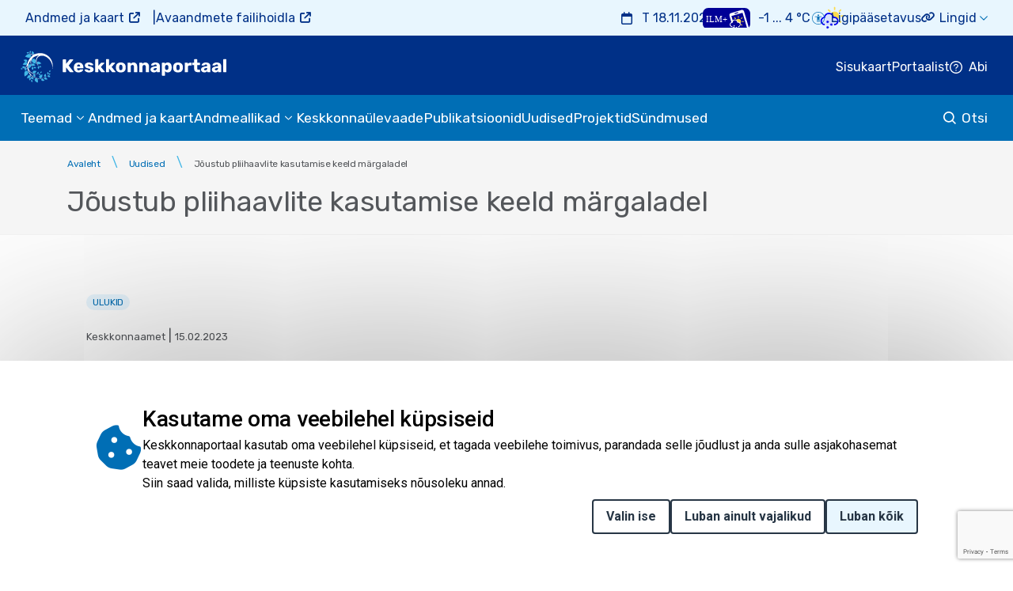

--- FILE ---
content_type: text/html; charset=UTF-8
request_url: https://keskkonnaportaal.ee/et/uudised/j%C3%B5ustub-pliihaavlite-kasutamise-keeld-m%C3%A4rgaladel
body_size: 135487
content:
<!doctype html>
<html lang="et" dir="ltr" prefix="og: https://ogp.me/ns#">
	<head>
		<meta charset="utf-8" />
<script async src="https://www.googletagmanager.com/gtag/js?id=G-ZQ8799WG8R"></script>
<script>window.dataLayer = window.dataLayer || [];function gtag(){dataLayer.push(arguments)};gtag("js", new Date());gtag("set", "developer_id.dMDhkMT", true);gtag("config", "G-ZQ8799WG8R", {"groups":"default","page_placeholder":"PLACEHOLDER_page_location"});</script>
<meta name="keywords" content="Ulukid" />
<link rel="canonical" href="https://keskkonnaportaal.ee/et/uudised/joustub-pliihaavlite-kasutamise-keeld-margaladel" />
<meta name="Generator" content="Drupal 10 (https://www.drupal.org)" />
<meta name="MobileOptimized" content="width" />
<meta name="HandheldFriendly" content="true" />
<meta name="viewport" content="width=device-width, initial-scale=1.0" />
<style>div#sliding-popup, div#sliding-popup .eu-cookie-withdraw-banner, .eu-cookie-withdraw-tab {background: #0779bf} div#sliding-popup.eu-cookie-withdraw-wrapper { background: transparent; } #sliding-popup h1, #sliding-popup h2, #sliding-popup h3, #sliding-popup p, #sliding-popup label, #sliding-popup div, .eu-cookie-compliance-more-button, .eu-cookie-compliance-secondary-button, .eu-cookie-withdraw-tab { color: #000000;} .eu-cookie-withdraw-tab { border-color: #000000;}</style>
<link rel="icon" href="/sites/default/files/lite3.svg" type="image/svg+xml" />
<link rel="alternate" hreflang="et" href="https://keskkonnaportaal.ee/et/uudised/joustub-pliihaavlite-kasutamise-keeld-margaladel" />
<script>window.a2a_config=window.a2a_config||{};a2a_config.callbacks=[];a2a_config.overlays=[];a2a_config.templates={};</script>

			<title>Jõustub pliihaavlite kasutamise keeld märgaladel | Keskkonnaportaal</title>
			<link rel="stylesheet" media="all" href="/sites/default/files/css/css_X8JKy0m-5udCaf35TVTuUojExhcl_AbIhbGRJ_Kld8g.css?delta=0&amp;language=et&amp;theme=kem_kkp&amp;include=[base64]" />
<link rel="stylesheet" media="all" href="https://cdnjs.cloudflare.com/ajax/libs/font-awesome/6.5.2/css/all.min.css" />
<link rel="stylesheet" media="all" href="/sites/default/files/css/css_xKnuC-oGxXPu1xuhB1v8V5myJLpIawaPUHcBQa_tCgI.css?delta=2&amp;language=et&amp;theme=kem_kkp&amp;include=[base64]" />
<link rel="stylesheet" media="all" href="/sites/default/files/css/css_05rbTs3SAF_ggBxAQHqjIaBP0g9q-1Ke1yeI8gUYt_8.css?delta=3&amp;language=et&amp;theme=kem_kkp&amp;include=[base64]" />
<link rel="stylesheet" media="all" href="https://cdn.jsdelivr.net/npm/slick-carousel@1.8.1/slick/slick.css" />

				<script src="https://use.fontawesome.com/releases/v5.13.1/js/all.js" defer crossorigin="anonymous"></script>
<script src="https://use.fontawesome.com/releases/v5.13.1/js/v4-shims.js" defer crossorigin="anonymous"></script>
</head>
				<body class="node-2590 node-type--kem-news no-hyphenation">
										<a href="#main-content" class="visually-hidden focusable" tabindex="1">
						Liigu edasi põhisisu juurde
					</a>
					
					  <div class="dialog-off-canvas-main-canvas" data-off-canvas-main-canvas>
      
<header>
				  <div class="container-fluid top-header">
    <div class="top-header-wrap">
      <div class="top-header-inner-wrap">
                     
  <div class="block block--kem-kkp-otherplatformslinks block--system-menu">

  
    

            
  


  <ul class="nav">
                          
                
        <li class="nav-item">
                      <a href="https://register.keskkonnaportaal.ee/register" target="_blank" class="nav-link">Andmed ja kaart</a>
                  </li>
                      
                
        <li class="nav-item">
                      <a href="https://avaandmed.keskkonnaportaal.ee/dhs/Active" target="_blank" class="nav-link">Avaandmete failihoidla</a>
                  </li>
            </ul>


      
  </div>


              </div>
      <div class="top-header__content">
                  
  <div class="block block--weatherblock">

  
    

            <div class="row weather-forecast-block">
  <div class="top-weather date">
    <p ><a href="/et/syndmuste_kalender">T 18.11.2025</a></p>
  </div>
  <div class="top-weather forecast">
    <a href="https://keskkonnaagentuur.ee/ilmpluss" target="_blank" title = "Riiklik ilmaäpp ILM+" aria-label="Weather plus icon"><span class="weather_pluss_icon" aria-hidden="true"></span></a>
    <a href="https://www.ilmateenistus.ee/" target="_blank" title="Vaata rohkem https://www.ilmateenistus.ee/"> <p class="moderate_snow_shower day">-1 ... 4 °C</p></a>
    <a href="https://www.ilmateenistus.ee/" target="_blank" title="Mõõdukas hooglumi" aria-label="Weather icon"> <span class="moderate_snow_shower day" aria-hidden="true"> </span></a>
  </div>
</div>

      
  </div>


        
                      <div class="top-header-links-wrap">
              <div class="top-header-links">
                <div class="settings">
                  <ul class="settings__list row no-gutters">
                    <li class="settings__item">
                      <a tabindex="1" class="settings__link settings__link-accessibility" href="https://keskkonnaportaal.envir.ee/et/ligip%C3%A4%C3%A4setavus">Ligipääsetavus</a>
                    </li>
                  </ul>
                </div>
                
<div  class="block block--lingid">
  <div class="dropdown dropdown--header">
  
            <a class="btn btn-sm dropdown-toggle" href="#" role="button" data-toggle="dropdown" aria-haspopup="true" aria-expanded="false">
        Lingid
      </a>
        

      
  


  <div  class="dropdown-menu">
                                                            <a href="https://www.eelis.ee/" target="_blank" class="nav-link">Eesti looduse infosüsteemi infoleht</a>


                                                        <a href="https://www.ilmateenistus.ee/" target="_blank" class="nav-link">Keskkonnaagentuur | ILM</a>


                                                        <a href="https://kese.envir.ee/kese/welcome.action" target="_blank" class="nav-link">Keskkonnaseire infosüsteem KESE</a>


                                                        <a href="https://keskkonnateadlik-kaur.hub.arcgis.com/" target="_blank" class="nav-link">Keskkonnaagentuuri kaardilood</a>


                                                        <a href="https://loodusveeb.ee/et" target="_blank" class="nav-link">Loodusveeb</a>


                                                        <a href="https://lva.keskkonnainfo.ee/" target="_blank" class="nav-link">Loodusvaatluste andmebaas</a>


                                                        <a href="https://register.metsad.ee/#/" target="_blank" class="nav-link">Metsaportaal</a>


            </div>


  
</div>
</div>


            </div>
                  </div>
      </div>
    </div>
  </div>





		<div class="container-fluid menu">
		<nav class="navbar menu__block-mobile d-xl-none">
			<button class="navbar-toggler return d-xl-none d-none" type="button" data-toggle="collapse" data-target="#menuContent" aria-controls="menuContent" aria-expanded="false" aria-label="Toggle navigation"></button>
												<a href="https://keskkonnaportaal.ee/et" class="navbar-brand d-flex align-items-center " aria-label="" tabindex="-1">
						<img src="/sites/default/files/logo-desktop.svg" alt="KKP logo" class="mr-2">
					</a>
							
			<span class="menu__btn-wrap ml-auto" data-search-mobbtn="">
				<button class="menu__btn search" aria-label="search" data-search-btn=""></button>
			</span>
			
			<button class="navbar-toggler menu__toggler mainMenuBtn d-xl-none" type="button" data-toggle="collapse" data-target="#menuContent" aria-controls="menuContent" aria-expanded="false" aria-label="Toggle navigation" data-menu-btn="" style=""></button>
			<div class="collapse navbar-collapse menu__collapse" id="menuContent">
				<ul class="navbar-nav menu__list">
					<li class="links">
						<ul class="links__list row no-gutters justify-content-between">
							<li class="links__item links__item-accessibility">
								<a href="https://keskkonnaportaal.envir.ee/et/ligip%C3%A4%C3%A4setavus">Ligipääsetavus</a>
							</li>
							<li class="links__item links__item-sitemap">
								<a href="/et/sitemap">
									Sisukaart</a>
							</li>
							<li class="links__item">
								
  


  <ul class="nav">
                          
                                  
        <li class="nav-item">
                      <a href="/et/portaalist" class="nav-link" data-drupal-link-system-path="node/6080">Portaalist</a>
                  </li>
            </ul>


							</li>
							<li class="links__item">
								<a href="https://keskkonnaportaal.envir.ee/et/abi">Abi</a>
							</li>
						</ul>
					</li>
				</ul>
									  
  <div class="block block--mainnavigation block--system-menu">

  
    

            
	


	<ul class="nav menu__list row no-gutters">
																					<li class="menu__item  submenu d-xl-flex">
											<div class="submenu__header__container">
							<span class="submenu__header">Teemad</span>
							<button class="submenu__header__arrow-wrap" aria-label="submenu opener"></button>
						</div>
													<ul class="submenu__list" data-submenu>
  <li class="container">
    <ul class="gap-2 no-gutters submenu__content">
              <li class="submenu__item ">
                                                                <a href="/et/teemad" class="submenu__link" data-drupal-link-system-path="node/295">Kõik teemad</a>
                  </li>
              <li class="submenu__item submenu-l2 ">
                                          <a href="/et/teemad/elusloodus" class="submenu__link submenu-l2__header" data-drupal-link-system-path="node/2803">Elusloodus</a>
            <button class="submenu-l2__header__arrow-wrap" aria-label="submenu opener"></button>
                        <ul class="submenu-l2__list row no-gutters">
              <li class="container">
                <ul class=" no-gutters d-flex flex-column gap-2">
                                      <li class="py-2">
                                                                  <a href="/et/teemad/elusloodus/looduskaitse" class="submenu-l2__link" data-drupal-link-system-path="node/76">Looduskaitse</a>
                    </li>
                                      <li class="py-2">
                                                                  <a href="/et/teemad/elusloodus/ulukid" class="submenu-l2__link" data-drupal-link-system-path="node/91">Ulukid</a>
                    </li>
                                  </ul>
              </li>
            </ul>
                  </li>
              <li class="submenu__item submenu-l2 ">
                                          <a href="/et/teemad/mets" class="submenu__link submenu-l2__header" data-drupal-link-system-path="node/28">Mets</a>
            <button class="submenu-l2__header__arrow-wrap" aria-label="submenu opener"></button>
                        <ul class="submenu-l2__list row no-gutters">
              <li class="container">
                <ul class=" no-gutters d-flex flex-column gap-2">
                                      <li class="py-2">
                                                                  <a href="/et/teemad/mets/metsastatistika-sh-smi" class="submenu-l2__link" data-drupal-link-system-path="node/298">Metsastatistika, sh SMI</a>
                    </li>
                                      <li class="py-2">
                                                                  <a href="/et/teemad/mets/maakasutus-maakasutuse-muutus-ja-metsandus-lulucf" class="submenu-l2__link" data-drupal-link-system-path="node/236">Maakasutus, maakasutuse muutus ja metsandus</a>
                    </li>
                                      <li class="py-2">
                                                                  <a href="/et/teemad/mets/kuuse-kooreurask" class="submenu-l2__link" data-drupal-link-system-path="node/1452">Kuuse-kooreürask</a>
                    </li>
                                      <li class="py-2">
                                                                  <a href="/et/teemad/mets/metsainfo-hetkeseis" class="submenu-l2__link" data-drupal-link-system-path="node/6282">Metsainfo hetkeseis</a>
                    </li>
                                  </ul>
              </li>
            </ul>
                  </li>
              <li class="submenu__item ">
                                          <a href="/et/teemad/muld-ja-maahoive" class="submenu__link" data-drupal-link-system-path="node/5997">Muld ja maahõive</a>
                  </li>
              <li class="submenu__item submenu-l2 ">
                                          <a href="/et/teemad/vesi" class="submenu__link submenu-l2__header" data-drupal-link-system-path="node/89">Vesi</a>
            <button class="submenu-l2__header__arrow-wrap" aria-label="submenu opener"></button>
                        <ul class="submenu-l2__list row no-gutters">
              <li class="container">
                <ul class=" no-gutters d-flex flex-column gap-2">
                                      <li class="py-2">
                                                                  <a href="/et/teemad/vesi/meri" class="submenu-l2__link" data-drupal-link-system-path="node/122">Meri</a>
                    </li>
                                      <li class="py-2">
                                                                  <a href="/et/teemad/vesi/pinnavesi" class="submenu-l2__link" data-drupal-link-system-path="node/123">Pinnavesi</a>
                    </li>
                                      <li class="py-2">
                                                                  <a href="/et/teemad/vesi/pohjavesi" class="submenu-l2__link" data-drupal-link-system-path="node/124">Põhjavesi</a>
                    </li>
                                      <li class="py-2">
                                                                  <a href="/et/teemad/vesi/veemajanduskavad" class="submenu-l2__link" data-drupal-link-system-path="node/7507">Veemajanduskavad</a>
                    </li>
                                  </ul>
              </li>
            </ul>
                  </li>
              <li class="submenu__item submenu-l2 ">
                                          <a href="/et/teemad/valisohk" class="submenu__link submenu-l2__header" data-drupal-link-system-path="node/88">Välisõhk</a>
            <button class="submenu-l2__header__arrow-wrap" aria-label="submenu opener"></button>
                        <ul class="submenu-l2__list row no-gutters">
              <li class="container">
                <ul class=" no-gutters d-flex flex-column gap-2">
                                      <li class="py-2">
                                                                                                                <a href="/et/teemad/v%C3%A4lis%C3%B5hk/eesti-%C3%B5husaasteainete-heitkogused" class="submenu-l2__link" data-drupal-link-system-path="node/140">Õhusaasteainete heitkogused</a>
                    </li>
                                      <li class="py-2">
                                                                                                                <a href="/et/teemad/valisohk/keskkonnakaitseluba-omavate-heiteallikate-heitkogused" class="submenu-l2__link" data-drupal-link-system-path="node/1123">Keskkonnakaitseluba omavate heiteallikate heitkogused</a>
                    </li>
                                      <li class="py-2">
                                                                                                                <a href="/et/teemad/valisohk/ohk-euroopas" class="submenu-l2__link" data-drupal-link-system-path="node/187">Õhk Euroopas</a>
                    </li>
                                      <li class="py-2">
                                                                  <a href="/et/teemad/valisohk/vedelkutuse-seire" class="submenu-l2__link" data-drupal-link-system-path="node/6132">Vedelkütuse seire</a>
                    </li>
                                  </ul>
              </li>
            </ul>
                  </li>
              <li class="submenu__item submenu-l2 ">
                                          <a href="/et/teemad/ilm-ja-kliima" class="submenu__link submenu-l2__header" data-drupal-link-system-path="node/90">Ilm ja kliima</a>
            <button class="submenu-l2__header__arrow-wrap" aria-label="submenu opener"></button>
                        <ul class="submenu-l2__list row no-gutters">
              <li class="container">
                <ul class=" no-gutters d-flex flex-column gap-2">
                                      <li class="py-2">
                                                                  <a href="/et/teemad/ilm-ja-kliima/kliimamuutused" class="submenu-l2__link" data-drupal-link-system-path="node/8068">Kliimamuutused</a>
                    </li>
                                      <li class="py-2">
                                                                  <a href="/et/teemad/ilm-ja-kliima/ilmaulevaated" class="submenu-l2__link" data-drupal-link-system-path="node/2884">Ilmaülevaated</a>
                    </li>
                                  </ul>
              </li>
            </ul>
                  </li>
              <li class="submenu__item submenu-l2 ">
                                          <a href="/et/teemad/jaatmed" class="submenu__link submenu-l2__header" data-drupal-link-system-path="node/66">Jäätmed</a>
            <button class="submenu-l2__header__arrow-wrap" aria-label="submenu opener"></button>
                        <ul class="submenu-l2__list row no-gutters">
              <li class="container">
                <ul class=" no-gutters d-flex flex-column gap-2">
                                      <li class="py-2">
                                                                  <a href="/et/teemad/jaatmed/jaatmekaitlus-eestis" class="submenu-l2__link" data-drupal-link-system-path="node/9658">Jäätmekäitlus Eestis</a>
                    </li>
                                  </ul>
              </li>
            </ul>
                  </li>
              <li class="submenu__item submenu-l2 ">
                                          <a href="/et/teemad/keskkonnaseire" class="submenu__link submenu-l2__header" data-drupal-link-system-path="node/239">Keskkonnaseire</a>
            <button class="submenu-l2__header__arrow-wrap" aria-label="submenu opener"></button>
                        <ul class="submenu-l2__list row no-gutters">
              <li class="container">
                <ul class=" no-gutters d-flex flex-column gap-2">
                                      <li class="py-2">
                                                                  <a href="/et/teemad/keskkonnaseire/riiklik-keskkonnaseire-programm" class="submenu-l2__link" data-drupal-link-system-path="node/6970">Riiklik keskkonnaseire programm</a>
                    </li>
                                  </ul>
              </li>
            </ul>
                  </li>
              <li class="submenu__item submenu-l2 ">
                                          <a href="/et/kaugseire" class="submenu__link submenu-l2__header" data-drupal-link-system-path="node/6085">Kaugseire</a>
            <button class="submenu-l2__header__arrow-wrap" aria-label="submenu opener"></button>
                        <ul class="submenu-l2__list row no-gutters">
              <li class="container">
                <ul class=" no-gutters d-flex flex-column gap-2">
                                      <li class="py-2">
                                                                  <a href="/et/teemad/kaugseire/copernicuse-teenused" class="submenu-l2__link" data-drupal-link-system-path="node/6122">Copernicuse teenused</a>
                    </li>
                                      <li class="py-2">
                                                                  <a href="/et/teemad/kaugseire/ilm-satelliitidelt" class="submenu-l2__link" data-drupal-link-system-path="node/6086">Ilm satelliitidelt</a>
                    </li>
                                      <li class="py-2">
                                                                  <a href="/et/teemad/kaugseire/ilm-radaritelt" class="submenu-l2__link" data-drupal-link-system-path="node/6150">Ilm radaritelt</a>
                    </li>
                                      <li class="py-2">
                                                                  <a href="/et/teemad/kaugseire/jaakaart" class="submenu-l2__link" data-drupal-link-system-path="node/6087">Jääkaart</a>
                    </li>
                                      <li class="py-2">
                                                                  <a href="/et/kaugseire/raadiosondeerimine" class="submenu-l2__link" data-drupal-link-system-path="node/6123">Raadiosondeerimine</a>
                    </li>
                                      <li class="py-2">
                                                                  <a href="/et/teemad/kaugseire/uleujutuste-kaart" class="submenu-l2__link" data-drupal-link-system-path="node/6818">Üleujutuste kaart</a>
                    </li>
                                  </ul>
              </li>
            </ul>
                  </li>
              <li class="submenu__item submenu-l2 ">
                                          <a href="/et/teemad/ringmajandus" class="submenu__link submenu-l2__header" data-drupal-link-system-path="node/284">Ringmajandus</a>
            <button class="submenu-l2__header__arrow-wrap" aria-label="submenu opener"></button>
                        <ul class="submenu-l2__list row no-gutters">
              <li class="container">
                <ul class=" no-gutters d-flex flex-column gap-2">
                                      <li class="py-2">
                                                                  <a href="/et/teemad/ringmajandus/ringmajandus-eestis" class="submenu-l2__link" data-drupal-link-system-path="node/2804">Ringmajandus Eestis</a>
                    </li>
                                      <li class="py-2">
                                                                  <a href="/et/teemad/ringmajandus/jatkusuutlik-rahastus" class="submenu-l2__link" data-drupal-link-system-path="node/2806">Jätkusuutlik rahastus</a>
                    </li>
                                      <li class="py-2">
                                                                  <a href="/et/ringmajandus/toetavad-tegevused" class="submenu-l2__link" data-drupal-link-system-path="node/2807">Toetavad tegevused</a>
                    </li>
                                      <li class="py-2">
                                                                  <a href="/et/teemad/ringmajandus/teadlikkust-tostvad-materjalid-ja-viited" class="submenu-l2__link" data-drupal-link-system-path="node/2808">Teadlikkust tõstvad materjalid ja viited</a>
                    </li>
                                      <li class="py-2">
                                                                  <a href="/et/teemad/ringmajandus/euroopa-liidu-okomargis" class="submenu-l2__link" data-drupal-link-system-path="node/9222">Euroopa Liidu ökomärgis</a>
                    </li>
                                  </ul>
              </li>
            </ul>
                  </li>
              <li class="submenu__item submenu-l2 ">
                                          <a href="/et/teemad/reaalajamajandus" class="submenu__link submenu-l2__header" data-drupal-link-system-path="node/2680">Reaalajamajandus</a>
            <button class="submenu-l2__header__arrow-wrap" aria-label="submenu opener"></button>
                        <ul class="submenu-l2__list row no-gutters">
              <li class="container">
                <ul class=" no-gutters d-flex flex-column gap-2">
                                      <li class="py-2">
                                                                  <a href="/et/teemad/reaalajamajandus/jaatmevaldkond" class="submenu-l2__link" data-drupal-link-system-path="node/2683">Jäätmevaldkond</a>
                    </li>
                                      <li class="py-2">
                                                                  <a href="/et/teemad/reaalajamajandus/metsavaldkond" class="submenu-l2__link" data-drupal-link-system-path="node/6228">Metsavaldkond</a>
                    </li>
                                      <li class="py-2">
                                                                  <a href="/et/teemad/reaalajamajandus/tootjavastutuse-valdkond" class="submenu-l2__link" data-drupal-link-system-path="node/2684">Tootjavastutuse valdkond</a>
                    </li>
                                      <li class="py-2">
                                                                  <a href="/et/teemad/reaalajamajandus/veevaldkond" class="submenu-l2__link" data-drupal-link-system-path="node/2681">Veevaldkond</a>
                    </li>
                                      <li class="py-2">
                                                                  <a href="/et/reaalajamajandus/ohuaruandlus" class="submenu-l2__link" data-drupal-link-system-path="node/2682">Õhuvaldkond</a>
                    </li>
                                  </ul>
              </li>
            </ul>
                  </li>
              <li class="submenu__item submenu-l2 ">
                                          <a href="/et/teemad/taastuvenergia" class="submenu__link submenu-l2__header" data-drupal-link-system-path="node/7720">Taastuvenergia</a>
            <button class="submenu-l2__header__arrow-wrap" aria-label="submenu opener"></button>
                        <ul class="submenu-l2__list row no-gutters">
              <li class="container">
                <ul class=" no-gutters d-flex flex-column gap-2">
                                      <li class="py-2">
                                                                  <a href="/et/teemad/taastuvenergia/paikeseenergia" class="submenu-l2__link" data-drupal-link-system-path="node/7722">Päikeseenergia</a>
                    </li>
                                      <li class="py-2">
                                                                  <a href="/et/teemad/taastuvenergia/tuuleenergia" class="submenu-l2__link" data-drupal-link-system-path="node/7721">Tuuleenergia</a>
                    </li>
                                      <li class="py-2">
                                                                  <a href="/et/teemad/taastuvenergia/bioenergia" class="submenu-l2__link" data-drupal-link-system-path="node/7723">Bioenergia</a>
                    </li>
                                      <li class="py-2">
                                                                  <a href="/et/teemad/taastuvenergia/muud-energialiigid" class="submenu-l2__link" data-drupal-link-system-path="node/7724">Muud energialiigid</a>
                    </li>
                                  </ul>
              </li>
            </ul>
                  </li>
          </ul>
  </li>

</ul>
															</li>
																												<li class="menu__item  ">
											<a href="https://register.keskkonnaportaal.ee/register" class="menu__link">Andmed ja kaart</a>
									</li>
																												<li class="menu__item  submenu d-xl-flex">
											<div class="submenu__header__container">
							<span class="submenu__header">Andmeallikad</span>
							<button class="submenu__header__arrow-wrap" aria-label="submenu opener"></button>
						</div>
													<ul class="submenu__list" data-submenu>
  <li class="container">
    <ul class="gap-2 no-gutters submenu__content">
              <li class="submenu__item ">
                                          <a href="/et/andmekogud" class="submenu__link" data-drupal-link-system-path="node/9687">Andmekogud</a>
                  </li>
              <li class="submenu__item ">
                                          <a href="/et/avaandmed" class="submenu__link" data-drupal-link-system-path="node/9566">Avaandmed</a>
                  </li>
          </ul>
  </li>

</ul>
															</li>
																			<li class="menu__item  ">
											<a href="/et/keskkonnaulevaade" class="menu__link" data-drupal-link-system-path="node/588">Keskkonnaülevaade</a>
									</li>
																			<li class="menu__item  ">
											<a href="/et/publikatsioonid" class="menu__link" data-drupal-link-system-path="taxonomy/term/52">Publikatsioonid</a>
									</li>
																			<li class="menu__item  ">
											<a href="/et/uudised" class="menu__link" data-drupal-link-system-path="uudised">Uudised</a>
									</li>
																			<li class="menu__item  ">
											<a href="/et/projektid" class="menu__link" data-drupal-link-system-path="node/9858">Projektid</a>
									</li>
																			<li class="menu__item  ">
											<a href="/et/syndmuste_kalender" class="menu__link" data-drupal-link-system-path="syndmuste_kalender">Sündmused</a>
									</li>
						</ul>


      
  </div>


													  
<div  class="block block--lingid">
  <div class="dropdown dropdown--header">
  
            <a class="btn btn-sm dropdown-toggle" href="#" role="button" data-toggle="dropdown" aria-haspopup="true" aria-expanded="false">
        Lingid
      </a>
        

      
  


  <div  class="dropdown-menu">
                                                            <a href="https://www.eelis.ee/" target="_blank" class="nav-link">Eesti looduse infosüsteemi infoleht</a>


                                                        <a href="https://www.ilmateenistus.ee/" target="_blank" class="nav-link">Keskkonnaagentuur | ILM</a>


                                                        <a href="https://kese.envir.ee/kese/welcome.action" target="_blank" class="nav-link">Keskkonnaseire infosüsteem KESE</a>


                                                        <a href="https://keskkonnateadlik-kaur.hub.arcgis.com/" target="_blank" class="nav-link">Keskkonnaagentuuri kaardilood</a>


                                                        <a href="https://loodusveeb.ee/et" target="_blank" class="nav-link">Loodusveeb</a>


                                                        <a href="https://lva.keskkonnainfo.ee/" target="_blank" class="nav-link">Loodusvaatluste andmebaas</a>


                                                        <a href="https://register.metsad.ee/#/" target="_blank" class="nav-link">Metsaportaal</a>


            </div>


  
</div>
</div>


								<ul class="navbar-nav menu__list">
					<li class="accessibility-panel">
						<ul class="accessibility-panel__list row no-gutters justify-content-center align-items-center">
							<li class="accessibility-panel__item">
								<a class="contrast" href="#" tabindex="1">Kõrge kontrastsus</a>
							</li>
							<li class="accessibility-panel__item font">
								<span>aA</span>
								<button class="font__btn font__btn-increase" aria-label="Suurenda teksti suurust" tabindex="1"></button>
								<button class="font__btn font__btn-decrease" disabled="disabled" aria-label="Vähenda teksti suurust" tabindex="1"></button>
							</li>
						</ul>
					</li>
					<li class="language">
																								</li>
				</ul>
			</div>
			<section class="search-nav__wrap search-nav__mobile d-none" data-search-hide="">
				<div class="container-fluid">
					<div class="search-nav__icon">
						<form class="kem-kkp-search-form needs-validation" data-drupal-selector="kem-kkp-search-form" action="/et/uudised/j%C3%B5ustub-pliihaavlite-kasutamise-keeld-m%C3%A4rgaladel" method="post" accept-charset="UTF-8">
  
<div class="js-form-item form-item form-type-search-api-autocomplete js-form-type-search-api-autocomplete form-item-search-input js-form-item-search-input form-no-label form-group">
  
  
  
  
      
<input placeholder="Otsi lehelt ..." class="search-nav__input form-autocomplete form-control" aria-label="search" data-drupal-selector="edit-search-input" data-search-api-autocomplete-search="kem_kkp_search" data-autocomplete-path="/et/search_api_autocomplete/kem_kkp_search" type="text" name="search_input" value="" size="60" maxlength="128" />
<label class="visually-hidden">Empty</label>


  
  
  
  
  </div>
<div class="form-actions js-form-wrapper form-wrapper">

<input class="all-revert js-form-submit form-submit btn btn-primary" aria-label="Otsi" data-drupal-selector="edit-submit" type="submit" id="edit-submit--2" name="op" value="">
</div>    
<input data-drupal-selector="form-n3lnuxbtq-mmqilkq4251-st-wy-pkvv5d3thsluk14" type="hidden" name="form_build_id" value="form-N3lNuxBTq_MMqilKQ4251_St-WY_PkVv5D3THSLuk14" class="form-control" />
<label class="visually-hidden">Empty</label>
    
<input data-drupal-selector="edit-kem-kkp-search-form" type="hidden" name="form_id" value="kem_kkp_search_form" class="form-control" />
<label class="visually-hidden">Empty</label>

</form>

            <div class="link__search-page">
              <a href="/et/search">
                Täpsem otsing</a>
            </div>
					</div>
				</div>
			</section>
		</nav>
		<nav class="navbar menu__block-desktop">
			<div class="menu__row-top row no-gutters justify-content-between">
									<a href="https://keskkonnaportaal.ee/et" class="navbar-brand d-flex align-items-center " aria-label="" tabindex="-1">
						<img src="/sites/default/files/logo-desktop.svg" alt="KKP logo" class="mr-2">
					</a>
				

				<div class="settings">
					<ul class="settings__list row no-gutters">
						<li class="settings__popup">
              <h3 class="h2-like">
                <a class="settings__item" href="https://keskkonnaportaal.envir.ee/et/ligip%C3%A4%C3%A4setavus">Ligipääsetavus</a>
              </h3>
							<div class="settings__item contrast-wrap">
								<h4>Kontrastsus</h4>
								<label aria-label="Algne kontrastsus">
									<input type="radio" name="d-contrast" id="d-contrast" value="Default contrast" class="settings__link-default" tabindex="1">
									Algne kontrastsus
								</label>
								<label aria-label="Kõrge kontrastsus">
									<input tabindex="2" type="radio" name="h-contrast" id="h-contrast" value="Hight contrast" class="settings__link settings__link-contrast">
									Kõrge kontrastsus
								</label>
															</div>

							<div class="settings__item font">
								<h4>Fondi suurus</h4>
								<div class="font-wrap">
									<button class="font__btn font__btn-increase" tabindex="3" aria-label="Suurenda teksti suurust">Suurem</button>
									<button class="font__btn font__btn-decrease" tabindex="3" disabled="disabled" aria-label="Vähenda teksti suurust">Väiksem</button>
								</div>

							</div>
							<div class="settings__popup-footer">
								<button tabindex="4" class="settings__footer-btn settings__footer-btn--restore">Taasta algseaded</button>
															</div>
						</li>
						<li class="settings__item">
							<a class="settings__link settings__link-sitemap" href="/et/sitemap">
								Sisukaart</a>
						</li>
						<li class="settings__item">
							
  


  <ul class="nav">
                          
                                  
        <li class="nav-item">
                      <a href="/et/portaalist" class="nav-link" data-drupal-link-system-path="node/6080">Portaalist</a>
                  </li>
            </ul>


						</li>
						<li class="settings__item">
							<a class="settings__link settings__link-help" href="https://keskkonnaportaal.envir.ee/et/abi">Abi</a>
						</li>
					</ul>
				</div>
			</div>
			<div class="menu__row-bottom">
				<div class="row no-gutters justify-content-between align-items-end">
											  
  <div class="block block--mainnavigation block--system-menu">

  
    

            
	


	<ul class="nav menu__list row no-gutters">
																					<li class="menu__item  submenu d-xl-flex">
											<div class="submenu__header__container">
							<span class="submenu__header">Teemad</span>
							<button class="submenu__header__arrow-wrap" aria-label="submenu opener"></button>
						</div>
													<ul class="submenu__list" data-submenu>
  <li class="container">
    <ul class="gap-2 no-gutters submenu__content">
              <li class="submenu__item ">
                                                                <a href="/et/teemad" class="submenu__link" data-drupal-link-system-path="node/295">Kõik teemad</a>
                  </li>
              <li class="submenu__item submenu-l2 ">
                                          <a href="/et/teemad/elusloodus" class="submenu__link submenu-l2__header" data-drupal-link-system-path="node/2803">Elusloodus</a>
            <button class="submenu-l2__header__arrow-wrap" aria-label="submenu opener"></button>
                        <ul class="submenu-l2__list row no-gutters">
              <li class="container">
                <ul class=" no-gutters d-flex flex-column gap-2">
                                      <li class="py-2">
                                                                  <a href="/et/teemad/elusloodus/looduskaitse" class="submenu-l2__link" data-drupal-link-system-path="node/76">Looduskaitse</a>
                    </li>
                                      <li class="py-2">
                                                                  <a href="/et/teemad/elusloodus/ulukid" class="submenu-l2__link" data-drupal-link-system-path="node/91">Ulukid</a>
                    </li>
                                  </ul>
              </li>
            </ul>
                  </li>
              <li class="submenu__item submenu-l2 ">
                                          <a href="/et/teemad/mets" class="submenu__link submenu-l2__header" data-drupal-link-system-path="node/28">Mets</a>
            <button class="submenu-l2__header__arrow-wrap" aria-label="submenu opener"></button>
                        <ul class="submenu-l2__list row no-gutters">
              <li class="container">
                <ul class=" no-gutters d-flex flex-column gap-2">
                                      <li class="py-2">
                                                                  <a href="/et/teemad/mets/metsastatistika-sh-smi" class="submenu-l2__link" data-drupal-link-system-path="node/298">Metsastatistika, sh SMI</a>
                    </li>
                                      <li class="py-2">
                                                                  <a href="/et/teemad/mets/maakasutus-maakasutuse-muutus-ja-metsandus-lulucf" class="submenu-l2__link" data-drupal-link-system-path="node/236">Maakasutus, maakasutuse muutus ja metsandus</a>
                    </li>
                                      <li class="py-2">
                                                                  <a href="/et/teemad/mets/kuuse-kooreurask" class="submenu-l2__link" data-drupal-link-system-path="node/1452">Kuuse-kooreürask</a>
                    </li>
                                      <li class="py-2">
                                                                  <a href="/et/teemad/mets/metsainfo-hetkeseis" class="submenu-l2__link" data-drupal-link-system-path="node/6282">Metsainfo hetkeseis</a>
                    </li>
                                  </ul>
              </li>
            </ul>
                  </li>
              <li class="submenu__item ">
                                          <a href="/et/teemad/muld-ja-maahoive" class="submenu__link" data-drupal-link-system-path="node/5997">Muld ja maahõive</a>
                  </li>
              <li class="submenu__item submenu-l2 ">
                                          <a href="/et/teemad/vesi" class="submenu__link submenu-l2__header" data-drupal-link-system-path="node/89">Vesi</a>
            <button class="submenu-l2__header__arrow-wrap" aria-label="submenu opener"></button>
                        <ul class="submenu-l2__list row no-gutters">
              <li class="container">
                <ul class=" no-gutters d-flex flex-column gap-2">
                                      <li class="py-2">
                                                                  <a href="/et/teemad/vesi/meri" class="submenu-l2__link" data-drupal-link-system-path="node/122">Meri</a>
                    </li>
                                      <li class="py-2">
                                                                  <a href="/et/teemad/vesi/pinnavesi" class="submenu-l2__link" data-drupal-link-system-path="node/123">Pinnavesi</a>
                    </li>
                                      <li class="py-2">
                                                                  <a href="/et/teemad/vesi/pohjavesi" class="submenu-l2__link" data-drupal-link-system-path="node/124">Põhjavesi</a>
                    </li>
                                      <li class="py-2">
                                                                  <a href="/et/teemad/vesi/veemajanduskavad" class="submenu-l2__link" data-drupal-link-system-path="node/7507">Veemajanduskavad</a>
                    </li>
                                  </ul>
              </li>
            </ul>
                  </li>
              <li class="submenu__item submenu-l2 ">
                                          <a href="/et/teemad/valisohk" class="submenu__link submenu-l2__header" data-drupal-link-system-path="node/88">Välisõhk</a>
            <button class="submenu-l2__header__arrow-wrap" aria-label="submenu opener"></button>
                        <ul class="submenu-l2__list row no-gutters">
              <li class="container">
                <ul class=" no-gutters d-flex flex-column gap-2">
                                      <li class="py-2">
                                                                                                                <a href="/et/teemad/v%C3%A4lis%C3%B5hk/eesti-%C3%B5husaasteainete-heitkogused" class="submenu-l2__link" data-drupal-link-system-path="node/140">Õhusaasteainete heitkogused</a>
                    </li>
                                      <li class="py-2">
                                                                                                                <a href="/et/teemad/valisohk/keskkonnakaitseluba-omavate-heiteallikate-heitkogused" class="submenu-l2__link" data-drupal-link-system-path="node/1123">Keskkonnakaitseluba omavate heiteallikate heitkogused</a>
                    </li>
                                      <li class="py-2">
                                                                                                                <a href="/et/teemad/valisohk/ohk-euroopas" class="submenu-l2__link" data-drupal-link-system-path="node/187">Õhk Euroopas</a>
                    </li>
                                      <li class="py-2">
                                                                  <a href="/et/teemad/valisohk/vedelkutuse-seire" class="submenu-l2__link" data-drupal-link-system-path="node/6132">Vedelkütuse seire</a>
                    </li>
                                  </ul>
              </li>
            </ul>
                  </li>
              <li class="submenu__item submenu-l2 ">
                                          <a href="/et/teemad/ilm-ja-kliima" class="submenu__link submenu-l2__header" data-drupal-link-system-path="node/90">Ilm ja kliima</a>
            <button class="submenu-l2__header__arrow-wrap" aria-label="submenu opener"></button>
                        <ul class="submenu-l2__list row no-gutters">
              <li class="container">
                <ul class=" no-gutters d-flex flex-column gap-2">
                                      <li class="py-2">
                                                                  <a href="/et/teemad/ilm-ja-kliima/kliimamuutused" class="submenu-l2__link" data-drupal-link-system-path="node/8068">Kliimamuutused</a>
                    </li>
                                      <li class="py-2">
                                                                  <a href="/et/teemad/ilm-ja-kliima/ilmaulevaated" class="submenu-l2__link" data-drupal-link-system-path="node/2884">Ilmaülevaated</a>
                    </li>
                                  </ul>
              </li>
            </ul>
                  </li>
              <li class="submenu__item submenu-l2 ">
                                          <a href="/et/teemad/jaatmed" class="submenu__link submenu-l2__header" data-drupal-link-system-path="node/66">Jäätmed</a>
            <button class="submenu-l2__header__arrow-wrap" aria-label="submenu opener"></button>
                        <ul class="submenu-l2__list row no-gutters">
              <li class="container">
                <ul class=" no-gutters d-flex flex-column gap-2">
                                      <li class="py-2">
                                                                  <a href="/et/teemad/jaatmed/jaatmekaitlus-eestis" class="submenu-l2__link" data-drupal-link-system-path="node/9658">Jäätmekäitlus Eestis</a>
                    </li>
                                  </ul>
              </li>
            </ul>
                  </li>
              <li class="submenu__item submenu-l2 ">
                                          <a href="/et/teemad/keskkonnaseire" class="submenu__link submenu-l2__header" data-drupal-link-system-path="node/239">Keskkonnaseire</a>
            <button class="submenu-l2__header__arrow-wrap" aria-label="submenu opener"></button>
                        <ul class="submenu-l2__list row no-gutters">
              <li class="container">
                <ul class=" no-gutters d-flex flex-column gap-2">
                                      <li class="py-2">
                                                                  <a href="/et/teemad/keskkonnaseire/riiklik-keskkonnaseire-programm" class="submenu-l2__link" data-drupal-link-system-path="node/6970">Riiklik keskkonnaseire programm</a>
                    </li>
                                  </ul>
              </li>
            </ul>
                  </li>
              <li class="submenu__item submenu-l2 ">
                                          <a href="/et/kaugseire" class="submenu__link submenu-l2__header" data-drupal-link-system-path="node/6085">Kaugseire</a>
            <button class="submenu-l2__header__arrow-wrap" aria-label="submenu opener"></button>
                        <ul class="submenu-l2__list row no-gutters">
              <li class="container">
                <ul class=" no-gutters d-flex flex-column gap-2">
                                      <li class="py-2">
                                                                  <a href="/et/teemad/kaugseire/copernicuse-teenused" class="submenu-l2__link" data-drupal-link-system-path="node/6122">Copernicuse teenused</a>
                    </li>
                                      <li class="py-2">
                                                                  <a href="/et/teemad/kaugseire/ilm-satelliitidelt" class="submenu-l2__link" data-drupal-link-system-path="node/6086">Ilm satelliitidelt</a>
                    </li>
                                      <li class="py-2">
                                                                  <a href="/et/teemad/kaugseire/ilm-radaritelt" class="submenu-l2__link" data-drupal-link-system-path="node/6150">Ilm radaritelt</a>
                    </li>
                                      <li class="py-2">
                                                                  <a href="/et/teemad/kaugseire/jaakaart" class="submenu-l2__link" data-drupal-link-system-path="node/6087">Jääkaart</a>
                    </li>
                                      <li class="py-2">
                                                                  <a href="/et/kaugseire/raadiosondeerimine" class="submenu-l2__link" data-drupal-link-system-path="node/6123">Raadiosondeerimine</a>
                    </li>
                                      <li class="py-2">
                                                                  <a href="/et/teemad/kaugseire/uleujutuste-kaart" class="submenu-l2__link" data-drupal-link-system-path="node/6818">Üleujutuste kaart</a>
                    </li>
                                  </ul>
              </li>
            </ul>
                  </li>
              <li class="submenu__item submenu-l2 ">
                                          <a href="/et/teemad/ringmajandus" class="submenu__link submenu-l2__header" data-drupal-link-system-path="node/284">Ringmajandus</a>
            <button class="submenu-l2__header__arrow-wrap" aria-label="submenu opener"></button>
                        <ul class="submenu-l2__list row no-gutters">
              <li class="container">
                <ul class=" no-gutters d-flex flex-column gap-2">
                                      <li class="py-2">
                                                                  <a href="/et/teemad/ringmajandus/ringmajandus-eestis" class="submenu-l2__link" data-drupal-link-system-path="node/2804">Ringmajandus Eestis</a>
                    </li>
                                      <li class="py-2">
                                                                  <a href="/et/teemad/ringmajandus/jatkusuutlik-rahastus" class="submenu-l2__link" data-drupal-link-system-path="node/2806">Jätkusuutlik rahastus</a>
                    </li>
                                      <li class="py-2">
                                                                  <a href="/et/ringmajandus/toetavad-tegevused" class="submenu-l2__link" data-drupal-link-system-path="node/2807">Toetavad tegevused</a>
                    </li>
                                      <li class="py-2">
                                                                  <a href="/et/teemad/ringmajandus/teadlikkust-tostvad-materjalid-ja-viited" class="submenu-l2__link" data-drupal-link-system-path="node/2808">Teadlikkust tõstvad materjalid ja viited</a>
                    </li>
                                      <li class="py-2">
                                                                  <a href="/et/teemad/ringmajandus/euroopa-liidu-okomargis" class="submenu-l2__link" data-drupal-link-system-path="node/9222">Euroopa Liidu ökomärgis</a>
                    </li>
                                  </ul>
              </li>
            </ul>
                  </li>
              <li class="submenu__item submenu-l2 ">
                                          <a href="/et/teemad/reaalajamajandus" class="submenu__link submenu-l2__header" data-drupal-link-system-path="node/2680">Reaalajamajandus</a>
            <button class="submenu-l2__header__arrow-wrap" aria-label="submenu opener"></button>
                        <ul class="submenu-l2__list row no-gutters">
              <li class="container">
                <ul class=" no-gutters d-flex flex-column gap-2">
                                      <li class="py-2">
                                                                  <a href="/et/teemad/reaalajamajandus/jaatmevaldkond" class="submenu-l2__link" data-drupal-link-system-path="node/2683">Jäätmevaldkond</a>
                    </li>
                                      <li class="py-2">
                                                                  <a href="/et/teemad/reaalajamajandus/metsavaldkond" class="submenu-l2__link" data-drupal-link-system-path="node/6228">Metsavaldkond</a>
                    </li>
                                      <li class="py-2">
                                                                  <a href="/et/teemad/reaalajamajandus/tootjavastutuse-valdkond" class="submenu-l2__link" data-drupal-link-system-path="node/2684">Tootjavastutuse valdkond</a>
                    </li>
                                      <li class="py-2">
                                                                  <a href="/et/teemad/reaalajamajandus/veevaldkond" class="submenu-l2__link" data-drupal-link-system-path="node/2681">Veevaldkond</a>
                    </li>
                                      <li class="py-2">
                                                                  <a href="/et/reaalajamajandus/ohuaruandlus" class="submenu-l2__link" data-drupal-link-system-path="node/2682">Õhuvaldkond</a>
                    </li>
                                  </ul>
              </li>
            </ul>
                  </li>
              <li class="submenu__item submenu-l2 ">
                                          <a href="/et/teemad/taastuvenergia" class="submenu__link submenu-l2__header" data-drupal-link-system-path="node/7720">Taastuvenergia</a>
            <button class="submenu-l2__header__arrow-wrap" aria-label="submenu opener"></button>
                        <ul class="submenu-l2__list row no-gutters">
              <li class="container">
                <ul class=" no-gutters d-flex flex-column gap-2">
                                      <li class="py-2">
                                                                  <a href="/et/teemad/taastuvenergia/paikeseenergia" class="submenu-l2__link" data-drupal-link-system-path="node/7722">Päikeseenergia</a>
                    </li>
                                      <li class="py-2">
                                                                  <a href="/et/teemad/taastuvenergia/tuuleenergia" class="submenu-l2__link" data-drupal-link-system-path="node/7721">Tuuleenergia</a>
                    </li>
                                      <li class="py-2">
                                                                  <a href="/et/teemad/taastuvenergia/bioenergia" class="submenu-l2__link" data-drupal-link-system-path="node/7723">Bioenergia</a>
                    </li>
                                      <li class="py-2">
                                                                  <a href="/et/teemad/taastuvenergia/muud-energialiigid" class="submenu-l2__link" data-drupal-link-system-path="node/7724">Muud energialiigid</a>
                    </li>
                                  </ul>
              </li>
            </ul>
                  </li>
          </ul>
  </li>

</ul>
															</li>
																												<li class="menu__item  ">
											<a href="https://register.keskkonnaportaal.ee/register" class="menu__link">Andmed ja kaart</a>
									</li>
																												<li class="menu__item  submenu d-xl-flex">
											<div class="submenu__header__container">
							<span class="submenu__header">Andmeallikad</span>
							<button class="submenu__header__arrow-wrap" aria-label="submenu opener"></button>
						</div>
													<ul class="submenu__list" data-submenu>
  <li class="container">
    <ul class="gap-2 no-gutters submenu__content">
              <li class="submenu__item ">
                                          <a href="/et/andmekogud" class="submenu__link" data-drupal-link-system-path="node/9687">Andmekogud</a>
                  </li>
              <li class="submenu__item ">
                                          <a href="/et/avaandmed" class="submenu__link" data-drupal-link-system-path="node/9566">Avaandmed</a>
                  </li>
          </ul>
  </li>

</ul>
															</li>
																			<li class="menu__item  ">
											<a href="/et/keskkonnaulevaade" class="menu__link" data-drupal-link-system-path="node/588">Keskkonnaülevaade</a>
									</li>
																			<li class="menu__item  ">
											<a href="/et/publikatsioonid" class="menu__link" data-drupal-link-system-path="taxonomy/term/52">Publikatsioonid</a>
									</li>
																			<li class="menu__item  ">
											<a href="/et/uudised" class="menu__link" data-drupal-link-system-path="uudised">Uudised</a>
									</li>
																			<li class="menu__item  ">
											<a href="/et/projektid" class="menu__link" data-drupal-link-system-path="node/9858">Projektid</a>
									</li>
																			<li class="menu__item  ">
											<a href="/et/syndmuste_kalender" class="menu__link" data-drupal-link-system-path="syndmuste_kalender">Sündmused</a>
									</li>
						</ul>


      
  </div>


										<ul class="utilities__list row no-gutters">
						<li class="utilities__item">
							<button class="utilities__btn utilities__btn-search" data-search-btn>Otsi</button>
						</li>
						
					</ul>
				</div>
				<section class="search-nav__wrap search-nav__desk d-none" data-search-hide>
					<div class="container-fluid">
						<div class="search-nav__icon">
							<form class="kem-kkp-search-form needs-validation" data-drupal-selector="kem-kkp-search-form" action="/et/uudised/j%C3%B5ustub-pliihaavlite-kasutamise-keeld-m%C3%A4rgaladel" method="post" accept-charset="UTF-8">
  
<div class="js-form-item form-item form-type-search-api-autocomplete js-form-type-search-api-autocomplete form-item-search-input js-form-item-search-input form-no-label form-group">
  
  
  
  
      
<input placeholder="Otsi lehelt ..." class="search-nav__input form-autocomplete form-control" aria-label="search" data-drupal-selector="edit-search-input" data-search-api-autocomplete-search="kem_kkp_search" data-autocomplete-path="/et/search_api_autocomplete/kem_kkp_search" type="text" name="search_input" value="" size="60" maxlength="128" />
<label class="visually-hidden">Empty</label>


  
  
  
  
  </div>
<div class="form-actions js-form-wrapper form-wrapper">

<input class="all-revert js-form-submit form-submit btn btn-primary" aria-label="Otsi" data-drupal-selector="edit-submit" type="submit" id="edit-submit--2" name="op" value="">
</div>    
<input data-drupal-selector="form-n3lnuxbtq-mmqilkq4251-st-wy-pkvv5d3thsluk14" type="hidden" name="form_build_id" value="form-N3lNuxBTq_MMqilKQ4251_St-WY_PkVv5D3THSLuk14" class="form-control" />
<label class="visually-hidden">Empty</label>
    
<input data-drupal-selector="edit-kem-kkp-search-form" type="hidden" name="form_id" value="kem_kkp_search_form" class="form-control" />
<label class="visually-hidden">Empty</label>

</form>

              <div class="link__search-page">
                <a href="/et/search">
                  Täpsem otsing</a>
              </div>
						</div>

					</div>
				</section>
			</div>
		</nav>
	</div>
</header>
                  
  <div class="block block--kem-kkp-breadcrumbs">

  
    

            
	<section class="page-breadcrumbs">
		<div class="container">
			<div class="row">
				<div class="col-12">
					<div class="breadcrumb-wrap">
						<nav aria-label="breadcrumb" class="">
							<ol class="page-breadcrumb">
																	<li class="page-breadcrumb-item ">
																					<a href="/et" class="base-text-small">Avaleht</a>
																			</li>
																	<li class="page-breadcrumb-item ">
																					<a href="/et/uudised" class="base-text-small">Uudised</a>
																			</li>
																	<li class="page-breadcrumb-item active">
																					<span class="base-text-small">Jõustub pliihaavlite kasutamise keeld märgaladel</span>
																			</li>
															</ol>
						</nav>
					</div>
				</div>
			</div>
		</div>
	</section>

      
  </div>


      <main id="main-content">
  <div class="page__content">
          <div class='featured_top '
           style="background-image: url('');
                        background-size: cover;">
        <div class="container">
            
  <div class="block block--kem-kkp-page-title">

  
    

            
  <div class="container">
    <h1 class="display-4">
<span>Jõustub pliihaavlite kasutamise keeld märgaladel</span>
</h1>
  </div>


      
  </div>


        </div>
      </div>
          <div data-drupal-messages-fallback class="hidden"></div>
  <div class="block block--kem-kkp-content block--system-main">

  
    

            <article data-history-node-id="2590" class="node kem-news kem-news--full">
  
  

  <section class="details-section">
  <div class="share_socials a2a_kit a2a_kit_size_32 "><div class="list-social-item-rotated-container-vp"><div class="list-social-item-vp list-social-item-rotated-vp">
        Jaga
      </div></div><div class="list-social-item"><a class="a2a_button_facebook"></a></div><div class="list-social-item"><a class="a2a_button_x"></a></div><div class="list-social-item"><a class="a2a_button_linkedin"></a></div><div class="list-social-item"><a class="a2a_button_email"></a></div></div>
  <div class="container" >
    <div class="row">
      <div class="col-12">
        <div class="card-item__item">
          <div class="card-item__wrap">
                          
      <div class="kem-news__field-kem-topic">
              <span class="field__item card-item__label card-item__label--type base-text-small"><a href="/et/kataloog?theme%5B5%5D=5" hreflang="et">Ulukid</a></span>
          </div>
  
                        <div class="card-item__info-wrapper">
                              <span class="card-item__author card-item__info">
                  Keskkonnaamet
                </span>
                <span class="separator">|</span>
                            <span class="card-item__date card-item__info">15.02.2023</span>
            </div>
            
            <div class="field field--name-field-kem-detail-view-image field--type-entity-reference field--label-hidden field__item">
<div class="media media--type-image media--view-mode-full">
  
  
            
            <div class="field field--name-field-media-image field--type-image field--label-hidden field__item">  
<img loading="lazy" src="/sites/default/files/styles/kem_full_content/public/2023-02/KeA%20jahipiirkonnad.png?itok=BdTUrzwN" width="1608" height="881" alt="eesti kaart märgalade ja veekogude puhvertsoonidega" title="eesti kaart märgalade ja veekogude puhvertsoonidega" class="img-fluid">


</div>
      
      </div>
</div>
      
            <div class="card-item__info-wrapper">
                                        </div>

            <div class="card-item__info-wrap">
              
      <div class="field field--name-field-kem-paragraph field--type-entity-reference-revisions field--label-hidden field__items">
              <div class="field__item">

	<section class="themes-wrap">
		<div  class="paragraph paragraph--type--kem-wysiwyg paragraph--view-mode--default" >
							
            <div class="field field--name-field-kem-rich-text field--type-text-long field--label-hidden field__item"><p><strong>Täna, 15. veebruaril jõustub pliihaavlite kasutamise ja kaasas kandmise keeld märgaladel ja veekogude lähistel. Nõude täitmist hakkab Keskkonnaamet jahtide järelevalve käigus kontrollima kohe, esimese poole aasta jooksul eksijaid ei karistata ning kontrollide eesmärk on muutusele tähelepanu juhtimine. Uued piirangualad on nähtavad spetsiaalsel kaardikihil.</strong></p>
<p>„Piirangu vajalikkuses on raske kahelda, sest plii on mürgine nii lindudele, loomadele kui ka inimesele,“ ütles Keskkonnaameti peadirektori asetäitja järelevalve valdkonnas Olav Avarsalu. „Pikemas plaanis on eesmärk mürgise moona kasutamine täielikult lõpetada, kuid seda ei saa teha üleöö. Jahimehed vajavad &nbsp;sujuvat üleminekuaega, et muutusega kohaneda ning moon ja vajadusel ka relvad tasapisi välja vahetada,“ selgitas Avarsalu.</p>
<p>Veelinnujahil on pliimoon olnud keelatud juba 10 aastat. Veebruari keskel jõustuv piirang keelab pliihaavlite kasutamise ja kaasas kandmise märgaladel ja veekogude lähisetel ka siis, kui jahitakse metsalinde või väikeulukeid.</p>
<p>„Eesti on märgalade ja veekogude poolest erakordselt rikas maa, seetõttu tuleb pliihaavlite kasutajatel edaspidi väga tähelepanelik olla. Märgaladel või veekogude lähistel jahti pidades arvestada võimalusega, et keskkonnainspektorid soovivad üle vaadata jahimehe haavlivarud ja veenduda, et kaasa pole võetud keelatud pliimoona. Esimesed 6 kuud pühendame kontrollidel rohkem tähelepanu sellele, et kõik jahimehed muutust märkaks, karistamine pole eesmärk omaette,“ rääkis Olav Avarsalu. &nbsp;</p>
<p>Eesti jahimeeste seltsi juht Tõnis Korts meenutas, et pliivabale moonale üleminekut alustasid jahimehed juba 10 aastat tagasi, kui jahiseadusega keelati pliimoona sisaldusega haavlite kasutamine veelinnujahil. „Nüüd on käes järgmine etapp, kus lõpeb pliihaavlite kasutamine märgaladel. Kindlasti on jahimeeste jaoks tegemist suure muutusega, mille rakendamine tahab harjumist ja aega. Alternatiivse laskemoona laiem kasutamine eeldab nii ümberõpet kui vajadusel relvade kohandamist või ka väljavahetamist,“ selgitas Korts.</p>
<p>Et lihtsustada piirangutest kinnipidamist, loodi Keskkonnaameti ja Maa-ameti koostöös <a href="https://xgis.maaamet.ee/xgis2/page/app/jahikaart">spetsiaalne kaardikiht</a>, millele on kantud nii märgalad kui veekogude puhvertsoonid.</p>
<p>Keskkonnaameti ja Maa-ameti koostöös valminud jahinduse kaardirakenduses kuvatakse lisaks pliihaavlite kasutamise keelualadele teisigi jahipidamise piirangutest kinnipidamiseks vajalikke kaardikihte. Kaardirakendusest leiab nii jahipiirkondade piirid, hundi ohjamise alad, pliihaavlite kasutamise keelualad ning looduskaitsealadel kehtivad liikumispiirangud ning liikumiskeelualad.</p>
<p>&nbsp;</p>
</div>
      
					</div>
	</section>
</div>
          </div>
  
              <button class="btn card-item__button">Kommenteeri või avalda arvamust</button>
              <div class="form-wrap d-none">
                <section>
  
  

  

      <div class="card">
      <div class="card-header">
        Lisa kommentaar
      </div>
      <div class="card-body">
        
<form class="comment-comment-form comment-form needs-validation form" data-drupal-selector="comment-form" action="/et/comment/reply/node/2590/field_kem_comments" method="post" id="comment-form" accept-charset="UTF-8">
  
<div class="js-form-item form-item form-type-textfield js-form-type-textfield form-item-name js-form-item-name form-group">
      <label class="form-label" for="edit-name">Sinu nimi</label>
  
  
  
  
    
<input data-drupal-default-value="Anonymous" data-drupal-selector="edit-name" type="text" id="edit-name" name="name" value="" size="30" maxlength="60" class="form-textfield form-control" />
<label class="visually-hidden">Empty</label>


  
  
  
  
  </div>
    
<input data-drupal-selector="form-tj7hzqm4gv4-fpu8doo-zgqctvqw5-pa1wwslzkkdo0" type="hidden" name="form_build_id" value="form-Tj7hzQM4gv4-fPu8dOO_zgQctvQW5_PA1WWSLzkKDO0" class="form-control" />
<label class="visually-hidden">Empty</label>
    
<input data-drupal-selector="edit-comment-comment-form" type="hidden" name="form_id" value="comment_comment_form" class="form-control" />
<label class="visually-hidden">Empty</label>
<div class="field--type-string field--name-subject field--widget-string-textfield js-form-wrapper form-wrapper" data-drupal-selector="edit-subject-wrapper" id="edit-subject-wrapper">      
<div class="js-form-item form-item form-type-textfield js-form-type-textfield form-item-subject-0-value js-form-item-subject-0-value form-group">
      <label class="form-label" for="edit-subject-0-value">Subject</label>
  
  
  
  
    
<input class="js-text-full text-full form-textfield form-control" data-drupal-selector="edit-subject-0-value" type="text" id="edit-subject-0-value" name="subject[0][value]" value="" size="60" maxlength="64" placeholder="" />
<label class="visually-hidden">Empty</label>


  
  
  
  
  </div>

  </div>
<div class="field--type-text-long field--name-comment-body field--widget-text-textarea js-form-wrapper form-wrapper" data-drupal-selector="edit-comment-body-wrapper" id="edit-comment-body-wrapper">      <div class="js-text-format-wrapper js-form-item form-item">
  
<div class="js-form-item form-item form-type-textarea js-form-type-textarea form-item-comment-body-0-value js-form-item-comment-body-0-value form-group">
      <label class="form-label js-form-required form-required" for="edit-comment-body-0-value">Comment</label>
  
  
  
  
  <textarea class="js-text-full text-full form-textarea required form-control" data-media-embed-host-entity-langcode="et" data-drupal-selector="edit-comment-body-0-value" id="edit-comment-body-0-value" name="comment_body[0][value]" rows="5" cols="60" placeholder="" required="required" aria-required="true"></textarea>


  
  
  
  
  </div>
<div class="js-filter-wrapper js-form-wrapper form-wrapper" data-drupal-selector="edit-comment-body-0-format" id="edit-comment-body-0-format"><div data-drupal-selector="edit-comment-body-0-format-help" id="edit-comment-body-0-format-help" class="js-form-wrapper form-wrapper"><a href="/et/filter/tips" target="_blank" data-drupal-selector="edit-comment-body-0-format-help-about" id="edit-comment-body-0-format-help-about">Tekstiformaatidest lähemalt</a></div>
<div class="js-filter-guidelines js-form-wrapper form-wrapper" data-drupal-selector="edit-comment-body-0-format-guidelines" id="edit-comment-body-0-format-guidelines"><div data-drupal-format-id="restricted_html">
  <h4>Restricted HTML</h4>
  
  
    
          <ul>
              <li>Lubatud HTML- märgendid: &lt;a href hreflang&gt; &lt;em&gt; &lt;strong&gt; &lt;cite&gt; &lt;blockquote cite&gt; &lt;code&gt; &lt;ul type&gt; &lt;ol start type&gt; &lt;li&gt; &lt;dl&gt; &lt;dt&gt; &lt;dd&gt; &lt;h2 id&gt; &lt;h3 id&gt; &lt;h4 id&gt; &lt;h5 id&gt; &lt;h6 id&gt;</li>
              <li>Automaatne rea- ja lõiguvahetus</li>
              <li>Veebilehe aadressid ja e-posti aadressid muutuvad linkideks automaatselt.</li>
            </ul>
    
    
  
</div>
</div>
</div>

  </div>

  </div>


      
<input data-drupal-selector="edit-captcha-sid" type="hidden" name="captcha_sid" value="4498091" class="form-control" />
<label class="visually-hidden">Empty</label>
    
<input data-drupal-selector="edit-captcha-token" type="hidden" name="captcha_token" value="KQg8JjrGO1v1c09q1fnkyAuYKGrFdxPPx3zs7l3U-P4" class="form-control" />
<label class="visually-hidden">Empty</label>
    
<input id="recaptcha-v3-token--2" class="recaptcha-v3-token form-control" data-recaptcha-v3-action="recaptcha_v3" data-recaptcha-v3-site-key="6Lf9VqEfAAAAAIfrpAv7wWqOaHAHBjWrm4nScKvD" data-drupal-selector="edit-captcha-response" type="hidden" name="captcha_response" value="" />
<label class="visually-hidden">Empty</label>
    
<input data-drupal-selector="edit-is-recaptcha-v3" type="hidden" name="is_recaptcha_v3" value="1" class="form-control" />
<label class="visually-hidden">Empty</label>

<div data-drupal-selector="edit-actions" class="form-actions js-form-wrapper form-wrapper" id="edit-actions--3">

<input data-drupal-selector="edit-submit" type="submit" id="edit-submit--3" name="op" value="Salvesta" class="button--primary js-form-submit form-submit btn btn-primary">


<input data-drupal-selector="edit-preview" type="submit" id="edit-preview" name="op" value="Preview" class="js-form-submit form-submit btn btn-primary">
</div>

</form>

      </div>
    </div>
  
</section>

              </div>
            </div>

          </div>
        </div>
      </div>
    </div>
          <section class="card-column-front card-item-front">
        <div class="card-item-front__header section-title-wrap">
          <div class="news__title h2-like">Samal teemal</div>
          <a class="read-all-btn" href="/et/uudised">Vaata kõiki</a>
        </div>
        
  <div class="views-element-container block block--views-block--kem-kkp-news-kem-related-news-block">

  
    

            <div>
<div class="row mobile-slick-slider view js-view-dom-id-5e6c480820e3b5edddd1472574092c72fa04e063d4a22d8c3982e0e3f2f6ff75 view-kem-kkp-news">
         


  



     
        
        
        
              
    <div class="field__item article__item">
          		<article data-history-node-id="10245" class="node kem-news kem-news--kem-content-page-block">
	
	
			<div class="card-item__item">
			<div class="card-item__image" role="img"  style="background-image: url('/sites/default/files/styles/kem_news_list_image/public/2025-11/Hundi%20j%C3%A4lg_foto%20autor%20Aimar%20Rakko%20%28002%29%20%281%29.jpg?itok=bEpSFExL'); background-size: cover;"   title='Hundi jäljed lumel' ></div>
			<div class="card-item__wrap">
													
      <div class="kem-news__field-kem-topic">
              <span class="field__item card-item__label card-item__label--type base-text-small"><a href="/et/kataloog?theme%5B5%5D=5" hreflang="et">Ulukid</a></span>
          </div>
  
								<a href="https://keskkonnaamet.ee/uudised/tallinna-halduskohus-ei-peatanud-hundijahti "  target="_blank" >
					<h3 class="card-item__title">
						Tallinna Halduskohus ei peatanud hundijahti</h3>
				</a>
				<div class="card-item__info-wrap">
					<p class="card-info">
                          Keskkonnaamet
							<span class="separator">|</span>
												<span>17.11.2025</span>
					</p>

					<div class="card-item__text">
						
            <div class="field field--name-field-kem-introduction field--type-text-long field--label-hidden field__item"><p>Tallinna Halduskohus jättis 14. novembri määrusega rahuldamata MTÜ Eesti Suurkiskjad esialgse õiguskaitse taotluse, mis tähendab, et Keskkonnaameti 31.10.2025 välja antud korraldus 84 hundi küttimiseks on kehtiv.</p>
</div>
      
					</div>
					<a class="card-item__read-more read-all-btn mt-auto" href="https://keskkonnaamet.ee/uudised/tallinna-halduskohus-ei-peatanud-hundijahti "  target="_blank" >Loe edasi</a>
				</div>
			</div>
		</div>
	</article>

      </div>
    <div class="field__item article__item">
          		<article data-history-node-id="9896" class="node kem-news kem-news--kem-content-page-block">
	
	
			<div class="card-item__item">
			<div class="card-item__image" role="img"  style="background-image: url('/sites/default/files/styles/kem_news_list_image/public/2025-11/Hundi%20j%C3%A4lg_foto%20autor%20Aimar%20Rakko%20%28002%29.jpg?itok=eFhhvviI'); background-size: cover;"   title='Hundi jäljed' ></div>
			<div class="card-item__wrap">
													
      <div class="kem-news__field-kem-topic">
              <span class="field__item card-item__label card-item__label--type base-text-small"><a href="/et/kataloog?theme%5B5%5D=5" hreflang="et">Ulukid</a></span>
          </div>
  
								<a href="https://keskkonnaamet.ee/uudised/alanud-hundijahi-kaigus-tohib-esmalt-kuttida-84-hunti "  target="_blank" >
					<h3 class="card-item__title">
						Alanud hundijahi käigus tohib esmalt küttida 84 hunti</h3>
				</a>
				<div class="card-item__info-wrap">
					<p class="card-info">
                          Keskkonnaamet
							<span class="separator">|</span>
												<span>03.11.2025</span>
					</p>

					<div class="card-item__text">
						
            <div class="field field--name-field-kem-introduction field--type-text-long field--label-hidden field__item"><p>Hundijahi küttimisprintsiibid on läbi räägitud suurkiskjate koostöökogus ning seda korraldatakse ohjamisalade põhiselt, esimese osana tohib küttida 84 looma. Vajadusel täiendatakse küttimislimiiti jahihooaja jooksul hundi täpsema leviku ja arvukuse andmete laekumisel.</p></div>
      
					</div>
					<a class="card-item__read-more read-all-btn mt-auto" href="https://keskkonnaamet.ee/uudised/alanud-hundijahi-kaigus-tohib-esmalt-kuttida-84-hunti "  target="_blank" >Loe edasi</a>
				</div>
			</div>
		</div>
	</article>

      </div>
    <div class="field__item article__item">
          		<article data-history-node-id="9747" class="node kem-news kem-news--kem-content-page-block">
	
	
			<div class="card-item__item">
			<div class="card-item__image" role="img"  style="background-image: url('/sites/default/files/styles/kem_news_list_image/public/2025-10/Metssiga_niidu_peal%20%281%29.jpg?itok=-264i3Gk'); background-size: cover;"   title='Metssiga niidu peal' ></div>
			<div class="card-item__wrap">
													
      <div class="kem-news__field-kem-topic">
              <span class="field__item card-item__label card-item__label--type base-text-small"><a href="/et/kataloog?theme%5B5%5D=5" hreflang="et">Ulukid</a></span>
          </div>
  
								<a href="https://kliimaministeerium.ee/uudised/jahimeeste-ja-riigi-koostoo-andis-tulemuse-metssigade-kuttimine-kasvas-kaks-korda "  target="_blank" >
					<h3 class="card-item__title">
						Jahimeeste ja riigi koostöö andis tulemuse — metssigade küttimine kasvas kaks korda</h3>
				</a>
				<div class="card-item__info-wrap">
					<p class="card-info">
                          Kliimaministeerium
							<span class="separator">|</span>
												<span>15.10.2025</span>
					</p>

					<div class="card-item__text">
						
            <div class="field field--name-field-kem-introduction field--type-text-long field--label-hidden field__item"><p>Augusti lõpust kuni 5. oktoobrini küttisid jahimehed Eestis üle 2000 metssea, mis on kaks korda rohkem kui eelmisel aastal samal perioodil.</p>
</div>
      
					</div>
					<a class="card-item__read-more read-all-btn mt-auto" href="https://kliimaministeerium.ee/uudised/jahimeeste-ja-riigi-koostoo-andis-tulemuse-metssigade-kuttimine-kasvas-kaks-korda "  target="_blank" >Loe edasi</a>
				</div>
			</div>
		</div>
	</article>

      </div>

      
            
        
        
        </div>
</div>

      
  </div>

      </section>
    
          <section class="rating-card-section">
        <div class="row">
          <div class="col-12">
                          <form class="webform-submission-form webform-submission-add-form webform-submission-kem-article-feedback-evaluation-form webform-submission-kem-article-feedback-evaluation-add-form webform-submission-kem-article-feedback-evaluation-node-2590-form webform-submission-kem-article-feedback-evaluation-node-2590-add-form js-webform-details-toggle webform-details-toggle needs-validation" data-drupal-selector="webform-submission-kem-article-feedback-evaluation-node-2590-add-form" action="/et/uudised/j%C3%B5ustub-pliihaavlite-kasutamise-keeld-m%C3%A4rgaladel" method="post" id="webform-submission-kem-article-feedback-evaluation-node-2590-add-form" accept-charset="UTF-8">
  
  

      
<input data-drupal-selector="edit-captcha-sid" type="hidden" name="captcha_sid" value="4498090" class="form-control" />
<label class="visually-hidden">Empty</label>
    
<input data-drupal-selector="edit-captcha-token" type="hidden" name="captcha_token" value="oHJerPdsa-L63s97hSltY-jEUrJh7D14qfAay-tlfqw" class="form-control" />
<label class="visually-hidden">Empty</label>
    
<input id="recaptcha-v3-token" class="recaptcha-v3-token form-control" data-recaptcha-v3-action="recaptcha_v3" data-recaptcha-v3-site-key="6Lf9VqEfAAAAAIfrpAv7wWqOaHAHBjWrm4nScKvD" data-drupal-selector="edit-captcha-response" type="hidden" name="captcha_response" value="" />
<label class="visually-hidden">Empty</label>
    
<input data-drupal-selector="edit-is-recaptcha-v3" type="hidden" name="is_recaptcha_v3" value="1" class="form-control" />
<label class="visually-hidden">Empty</label>

<div class="webform-element-help-container--title webform-element-help-container--title-after rating-card js-form-item form-item js-form-type-webform-rating form-item-please-rate-on-a-5-point-scale-how-satisfied-you-are-with-the-co js-form-item-please-rate-on-a-5-point-scale-how-satisfied-you-are-with-the-co form-group">
  <div class="rating-card-body">
    <div class="rating__title-wrap">

              <div class="rating__title">
          <label class="form-label" for="edit-please-rate-on-a-5-point-scale-how-satisfied-you-are-with-the-co">Palun hinnake 5 palli skaalal, kuidas jäite artikli sisuga rahule<span class="webform-element-help js-webform-element-help" role="tooltip" tabindex="0" aria-label="Palun hinnake 5 palli skaalal, kuidas jäite artikli sisuga rahule" data-webform-help="&lt;div class=&quot;webform-element-help--title&quot;&gt;Palun hinnake 5 palli skaalal, kuidas jäite artikli sisuga rahule&lt;/div&gt;&lt;div class=&quot;webform-element-help--content&quot;&gt;Vali 1-5 t&amp;auml;rni ja vajuta &amp;quot;Saada&amp;quot;&lt;/div&gt;"><span aria-hidden="true">?</span></span></label>
        </div>
          </div>
              
<input data-drupal-selector="edit-please-rate-on-a-5-point-scale-how-satisfied-you-are-with-the-co" type="range" class="js-webform-visually-hidden form-webform-rating form-control" id="edit-please-rate-on-a-5-point-scale-how-satisfied-you-are-with-the-co" name="please_rate_on_a_5_point_scale_how_satisfied_you_are_with_the_co" value="0" step="1" min="0" max="5" /><div class="rateit svg rateit-medium" data-rateit-min="0" data-rateit-max="5" data-rateit-step="1" data-rateit-resetable="false" data-rateit-readonly="false" data-rateit-backingfld="[data-drupal-selector=&quot;edit-please-rate-on-a-5-point-scale-how-satisfied-you-are-with-the-co&quot;]" data-rateit-value="" data-rateit-starheight="24" data-rateit-starwidth="24"></div>

<label class="visually-hidden">Empty</label>

                  </div>
</div>


<div class="js-form-item form-item form-type-textarea js-form-type-textarea form-item-you-can-leave-anonymous-feedback-here-please-do-not-enter-person js-form-item-you-can-leave-anonymous-feedback-here-please-do-not-enter-person form-group">
      <label class="comment__title form-label" for="edit-you-can-leave-anonymous-feedback-here-please-do-not-enter-person">Siia saate jätta anonüümse tagasiside, palume isikuandmeid mitte sisestada.</label>
  
  
  
  
  <textarea class="comment__form form-textarea form-control" data-drupal-selector="edit-you-can-leave-anonymous-feedback-here-please-do-not-enter-person" data-drupal-states="{&quot;invisible&quot;:{&quot;.webform-submission-kem-article-feedback-evaluation-node-2590-add-form :input[name=\u0022please_rate_on_a_5_point_scale_how_satisfied_you_are_with_the_co\u0022]&quot;:{&quot;value&quot;:{&quot;less&quot;:&quot;1&quot;}}}}" id="edit-you-can-leave-anonymous-feedback-here-please-do-not-enter-person" name="you_can_leave_anonymous_feedback_here_please_do_not_enter_person" rows="5" cols="60" placeholder="Palun jäta tagasiside, et saaksime artikli paremaks muuta"></textarea>


  
  
  
  
  </div>
<div data-drupal-selector="edit-actions" class="form-actions webform-actions js-form-wrapper form-wrapper" data-drupal-states="{&quot;invisible&quot;:{&quot;.webform-submission-kem-article-feedback-evaluation-node-2590-add-form :input[name=\u0022please_rate_on_a_5_point_scale_how_satisfied_you_are_with_the_co\u0022]&quot;:{&quot;value&quot;:{&quot;less&quot;:&quot;1&quot;}}}}" id="edit-actions">

<input class="webform-button--submit btn comment__btn button--primary js-form-submit form-submit btn btn-primary" data-drupal-selector="edit-actions-submit" type="submit" id="edit-actions-submit" name="op" value="Saada">

</div>
    
<input data-drupal-selector="form-dam5o2k-zzrrinfs1sdk75ryh5a0xls102vwom1j8ec" type="hidden" name="form_build_id" value="form-DaM5O2K_zZRRINfS1sDk75RyH5a0XlS102VWOM1j8Ec" class="form-control" />
<label class="visually-hidden">Empty</label>
    
<input data-drupal-selector="edit-webform-submission-kem-article-feedback-evaluation-node-2590-add-form" type="hidden" name="form_id" value="webform_submission_kem_article_feedback_evaluation_node_2590_add_form" class="form-control" />
<label class="visually-hidden">Empty</label>


  
</form>

                      </div>
        </div>
      </section>
    
  </div>
</section>
 </article>

      
  </div>


  </div>
    </main>
  <div id="paragraph-modal" style="display:none;"></div>
  <div class="sticky-footer"></div>
<footer>
  <div class="container-fluid footer">
    <div class="container">
      <div class="row footer__wrapper">
        <div class="col-12 col-md-auto footer__block footer__copy-right">
                      © 2025 Keskkonnaportaal
                  </div>
        <div class="col-12 col-md-auto footer__block info">
            
  <div class="block block--footer-2 block--system-menu">

  
    

            
  


  <ul class="nav info__list justify-content-center flex-column flex-md-row text-center">
                                                            <li class="info__item ">
            <a href="/et/kontakt" class="info__link" data-drupal-link-system-path="node/243">Kontakt</a>
        </li>
            </ul>


      
  </div>


        </div>
        <div class="col-12 mt-2 mt-lg-0 col-lg-auto footer__block social-media">
          <ul class="socila-media__list row justify-content-center">
                            <li class="social-media__item">
                  <a href="https://www.facebook.com/Keskkonnaagentuur" target="_blank" class="social-media__link social-media__link-facebook" aria-label="facebook link"></a>
                </li>
                                        <li class="social-media__item">
                  <a href="https://www.instagram.com/keskkonnaagentuur/" class="social-media__link social-media__link-instagram" aria-label="instagram link"></a>
                </li>
                                        <li class="social-media__item">
                  <a href="https://www.youtube.com/channel/UCyAMWZVg2a7GNIX2m__pvhA" class="social-media__link social-media__link-youtube" aria-label="youtube link">
                  </a>
                </li>
                                                                        

          </ul>
        </div>
      </div>
    </div>
  </div>
</footer>
<a href="#" class="back-to-top" aria-label="back to top button"></a>


  </div>

					<div class="off-canvas-wrapper"><div id="off-canvas">
              <ul>
                    <li class="menu-item--ffd96113-9ae2-4699-a1c1-306ecf632a43 menu-name--main">
        <a href="/et/teemad" data-drupal-link-system-path="node/295">Teemad</a>
                                <ul>
                    <li class="menu-item--_b897d75-e5b1-4ce6-8135-12de4c88491c menu-name--main">
        <a href="/et/teemad" data-drupal-link-system-path="node/295">Kõik teemad</a>
              </li>
                <li class="menu-item--_57b6022-2953-4256-a2c7-e6d67d78b2e2 menu-name--main">
        <a href="/et/teemad/elusloodus" data-drupal-link-system-path="node/2803">Elusloodus</a>
                                <ul>
                    <li class="menu-item--_d87ed24-828d-421b-a0f6-a90579a429d4 menu-name--main">
        <a href="/et/teemad/elusloodus/looduskaitse" data-drupal-link-system-path="node/76">Looduskaitse</a>
              </li>
                <li class="menu-item--_fb46864-1e6e-4b2e-9221-c3f72c6b523a menu-name--main">
        <a href="/et/teemad/elusloodus/ulukid" data-drupal-link-system-path="node/91">Ulukid</a>
              </li>
        </ul>
  
              </li>
                <li class="menu-item--f08a4cfc-fb1b-4f8e-b777-f5cbcdb3f205 menu-name--main">
        <a href="/et/teemad/mets" data-drupal-link-system-path="node/28">Mets</a>
                                <ul>
                    <li class="menu-item--ca2ea5b2-252e-45b8-8541-ea419b663c38 menu-name--main">
        <a href="/et/teemad/mets/metsastatistika-sh-smi" data-drupal-link-system-path="node/298">Metsastatistika, sh SMI</a>
              </li>
                <li class="menu-item--_16c4b06-b300-4ed7-b14d-e29cbd5de36a menu-name--main">
        <a href="/et/teemad/mets/maakasutus-maakasutuse-muutus-ja-metsandus-lulucf" data-drupal-link-system-path="node/236">Maakasutus, maakasutuse muutus ja metsandus</a>
              </li>
                <li class="menu-item--_0047398-dd53-4389-96ff-69395ddcf0bb menu-name--main">
        <a href="/et/teemad/mets/kuuse-kooreurask" data-drupal-link-system-path="node/1452">Kuuse-kooreürask</a>
              </li>
                <li class="menu-item--_f32f733-2dd3-41c8-a5f5-f1f65a327f81 menu-name--main">
        <a href="/et/teemad/mets/metsainfo-hetkeseis" data-drupal-link-system-path="node/6282">Metsainfo hetkeseis</a>
              </li>
        </ul>
  
              </li>
                <li class="menu-item--_15436a0-4e5e-42ae-81f7-c9725b0abe01 menu-name--main">
        <a href="/et/teemad/muld-ja-maahoive" data-drupal-link-system-path="node/5997">Muld ja maahõive</a>
              </li>
                <li class="menu-item--d9d99d91-2cbe-442a-977c-38805b0c4b71 menu-name--main">
        <a href="/et/teemad/vesi" data-drupal-link-system-path="node/89">Vesi</a>
                                <ul>
                    <li class="menu-item--f4d5e236-89ec-41fc-83e3-29c1be813ae7 menu-name--main">
        <a href="/et/teemad/vesi/meri" data-drupal-link-system-path="node/122">Meri</a>
              </li>
                <li class="menu-item--_98cd827-a9d8-4f26-b89f-2d00863e92f6 menu-name--main">
        <a href="/et/teemad/vesi/pinnavesi" data-drupal-link-system-path="node/123">Pinnavesi</a>
                                <ul>
                    <li class="menu-item--_a24750d-8e65-4c4f-a973-24d27c3414a4 menu-name--main">
        <a href="/et/teemad/vesi/pinnavesi/hudroloogiline-seire" data-drupal-link-system-path="node/7993">Hüdroloogiline seire</a>
              </li>
                <li class="menu-item--_b75787b-6e70-48be-af31-a86c8d4f851f menu-name--main">
        <a href="/et/teemad/vesi/pinnavesi/pinnaveekogumite-seisundiinfo" data-drupal-link-system-path="node/127">Pinnaveekogumite seisundiinfo</a>
              </li>
                <li class="menu-item--ac5bfb77-2186-4d80-96b3-e8bdffdc11a9 menu-name--main">
        <a href="/et/teemad/vesi/pinnavesi/veekogude-muudatused-eelises" data-drupal-link-system-path="node/9130">Veekogude muudatused EELISes</a>
              </li>
        </ul>
  
              </li>
                <li class="menu-item--_8365dae-0269-46bd-a96a-8e8692a11998 menu-name--main">
        <a href="/et/teemad/vesi/pohjavesi" data-drupal-link-system-path="node/124">Põhjavesi</a>
                                <ul>
                    <li class="menu-item--_a256367-2fb6-4b10-a534-f9ffbc4565a4 menu-name--main">
        <a href="/et/teemad/vesi/pohjavesi/pohjavee-seire" data-drupal-link-system-path="node/2905">Põhjavee seire</a>
              </li>
                <li class="menu-item--f32ec741-e8e9-43f7-a8cd-bcf02336211f menu-name--main">
        <a href="/et/teemad/vesi/pohjavesi/pohjavee-seisund" data-drupal-link-system-path="node/2903">Põhjavee seisund</a>
              </li>
                <li class="menu-item--de101a89-8287-4707-83cd-9d9e766c1d15 menu-name--main">
        <a href="/et/teemad/vesi/pohjavesi/pohjaveevarud-ja-bilanss" data-drupal-link-system-path="node/2904">Põhjaveevarud ja -bilanss</a>
              </li>
        </ul>
  
              </li>
                <li class="menu-item--_f984fa4-bcd2-4da3-84c7-ee18a12e2ecc menu-name--main">
        <a href="/et/teemad/vesi/veemajanduskavad" data-drupal-link-system-path="node/7507">Veemajanduskavad</a>
                                <ul>
                    <li class="menu-item--_055f137-cc0c-4583-b0dd-ec5871ac57d5 menu-name--main">
        <a href="/et/teemad/vesi/veemajanduskavad/vete-terviseplaan" data-drupal-link-system-path="node/7264">Vete terviseplaan</a>
              </li>
                <li class="menu-item--_9ed1106-e3b6-4f28-a866-b609a8f3ad29 menu-name--main">
        <a href="/et/teemad/vesi/veemajanduskavad/uleujutuste-maandamiskava" data-drupal-link-system-path="node/7265">Üleujutuste maandamiskava</a>
              </li>
        </ul>
  
              </li>
        </ul>
  
              </li>
                <li class="menu-item--f8a039c5-7fb3-4561-bbb9-05f1640fa0bd menu-name--main">
        <a href="/et/teemad/valisohk" data-drupal-link-system-path="node/88">Välisõhk</a>
                                <ul>
                    <li class="menu-item--_f66665d-8cf5-47ce-bfbb-070ab11a8cec menu-name--main">
        <a href="/et/teemad/v%C3%A4lis%C3%B5hk/eesti-%C3%B5husaasteainete-heitkogused" data-drupal-link-system-path="node/140">Õhusaasteainete heitkogused</a>
              </li>
                <li class="menu-item--c1279bbc-9fb2-4c43-bdbd-3abc08203bb7 menu-name--main">
        <a href="/et/teemad/valisohk/keskkonnakaitseluba-omavate-heiteallikate-heitkogused" data-drupal-link-system-path="node/1123">Keskkonnakaitseluba omavate heiteallikate heitkogused</a>
              </li>
                <li class="menu-item--_d636922-450c-4db7-8980-8b7e70526178 menu-name--main">
        <a href="/et/teemad/valisohk/ohk-euroopas" data-drupal-link-system-path="node/187">Õhk Euroopas</a>
              </li>
                <li class="menu-item--c14843d4-1a9b-4156-a830-d4960e4e9c9d menu-name--main">
        <a href="/et/teemad/valisohk/vedelkutuse-seire" data-drupal-link-system-path="node/6132">Vedelkütuse seire</a>
              </li>
        </ul>
  
              </li>
                <li class="menu-item--d5490da1-43d2-4de5-91a8-aaec77bd2c98 menu-name--main">
        <a href="/et/teemad/ilm-ja-kliima" data-drupal-link-system-path="node/90">Ilm ja kliima</a>
                                <ul>
                    <li class="menu-item--_a48e7a6-fe1c-41f3-acc0-c6f1f8683cb7 menu-name--main">
        <a href="/et/teemad/ilm-ja-kliima/kliimamuutused" data-drupal-link-system-path="node/8068">Kliimamuutused</a>
              </li>
                <li class="menu-item--_3e8cb5c-5c3b-452e-9f71-8cab3100d1a7 menu-name--main">
        <a href="/et/teemad/ilm-ja-kliima/ilmaulevaated" data-drupal-link-system-path="node/2884">Ilmaülevaated</a>
              </li>
        </ul>
  
              </li>
                <li class="menu-item--_8ba5d23-9626-4abc-8b29-de041ccd6752 menu-name--main">
        <a href="/et/teemad/jaatmed" data-drupal-link-system-path="node/66">Jäätmed</a>
                                <ul>
                    <li class="menu-item--_b641f1e-8752-4a8f-86fb-40ee45ba177d menu-name--main">
        <a href="/et/teemad/jaatmed/jaatmekaitlus-eestis" data-drupal-link-system-path="node/9658">Jäätmekäitlus Eestis</a>
              </li>
        </ul>
  
              </li>
                <li class="menu-item--f6544d6a-b1a1-44fd-aaae-1bdbf055cef6 menu-name--main">
        <a href="/et/teemad/keskkonnaseire" data-drupal-link-system-path="node/239">Keskkonnaseire</a>
                                <ul>
                    <li class="menu-item--_62169b7-4230-45b6-9339-67036efb4207 menu-name--main">
        <a href="/et/teemad/keskkonnaseire/riiklik-keskkonnaseire-programm" data-drupal-link-system-path="node/6970">Riiklik keskkonnaseire programm</a>
              </li>
        </ul>
  
              </li>
                <li class="menu-item--_08728e5-4956-495a-90bd-ac54f1c8f219 menu-name--main">
        <a href="/et/kaugseire" data-drupal-link-system-path="node/6085">Kaugseire</a>
                                <ul>
                    <li class="menu-item--b6126186-b004-462b-965f-8d09b63389c6 menu-name--main">
        <a href="/et/teemad/kaugseire/copernicuse-teenused" data-drupal-link-system-path="node/6122">Copernicuse teenused</a>
              </li>
                <li class="menu-item--_a8aa47e-986e-4ccd-b6ec-8fd0334cb398 menu-name--main">
        <a href="/et/teemad/kaugseire/ilm-satelliitidelt" data-drupal-link-system-path="node/6086">Ilm satelliitidelt</a>
              </li>
                <li class="menu-item--_73c90ee-9713-4043-97e5-6ad7ededee8f menu-name--main">
        <a href="/et/teemad/kaugseire/ilm-radaritelt" data-drupal-link-system-path="node/6150">Ilm radaritelt</a>
              </li>
                <li class="menu-item--_87bfb29-316c-4ba6-b11e-a87bfba92a8f menu-name--main">
        <a href="/et/teemad/kaugseire/jaakaart" data-drupal-link-system-path="node/6087">Jääkaart</a>
              </li>
                <li class="menu-item--_a86b909-8d2d-48cf-a2eb-786dbd33d485 menu-name--main">
        <a href="/et/kaugseire/raadiosondeerimine" data-drupal-link-system-path="node/6123">Raadiosondeerimine</a>
              </li>
                <li class="menu-item--ab3c5cc5-b729-484e-b2ec-5c898ca4fff3 menu-name--main">
        <a href="/et/teemad/kaugseire/uleujutuste-kaart" data-drupal-link-system-path="node/6818">Üleujutuste kaart</a>
              </li>
        </ul>
  
              </li>
                <li class="menu-item--_d60736e-3f9f-4041-b2aa-69b50103df49 menu-name--main">
        <a href="/et/teemad/ringmajandus" data-drupal-link-system-path="node/284">Ringmajandus</a>
                                <ul>
                    <li class="menu-item--_0995902-491f-4df5-a1f4-e312733460a6 menu-name--main">
        <a href="/et/teemad/ringmajandus/ringmajandus-eestis" data-drupal-link-system-path="node/2804">Ringmajandus Eestis</a>
              </li>
                <li class="menu-item--eb023db4-4985-4286-aceb-76d8d36af069 menu-name--main">
        <a href="/et/teemad/ringmajandus/jatkusuutlik-rahastus" data-drupal-link-system-path="node/2806">Jätkusuutlik rahastus</a>
              </li>
                <li class="menu-item--cd7c0a6e-5f05-46d4-b3af-4267845f29f6 menu-name--main">
        <a href="/et/ringmajandus/toetavad-tegevused" data-drupal-link-system-path="node/2807">Toetavad tegevused</a>
              </li>
                <li class="menu-item--_d2c70bd-badd-4111-a1dc-77e109d827d0 menu-name--main">
        <a href="/et/teemad/ringmajandus/teadlikkust-tostvad-materjalid-ja-viited" data-drupal-link-system-path="node/2808">Teadlikkust tõstvad materjalid ja viited</a>
              </li>
                <li class="menu-item--_1fc901f-ae56-4175-be54-bec4e7506c71 menu-name--main">
        <a href="/et/teemad/ringmajandus/euroopa-liidu-okomargis" data-drupal-link-system-path="node/9222">Euroopa Liidu ökomärgis</a>
              </li>
        </ul>
  
              </li>
                <li class="menu-item--_e3037cd-2bde-4e72-ba60-ba89ed2e9705 menu-name--main">
        <a href="/et/teemad/reaalajamajandus" data-drupal-link-system-path="node/2680">Reaalajamajandus</a>
                                <ul>
                    <li class="menu-item--_7eea034-96dc-472b-b60d-f6fd808895fe menu-name--main">
        <a href="/et/teemad/reaalajamajandus/jaatmevaldkond" data-drupal-link-system-path="node/2683">Jäätmevaldkond</a>
              </li>
                <li class="menu-item--b47ffd0b-e49a-44ad-ba45-5ba258901fc7 menu-name--main">
        <a href="/et/teemad/reaalajamajandus/metsavaldkond" data-drupal-link-system-path="node/6228">Metsavaldkond</a>
              </li>
                <li class="menu-item--f38e0ed0-6b53-433b-92d9-2ddd234eba2e menu-name--main">
        <a href="/et/teemad/reaalajamajandus/tootjavastutuse-valdkond" data-drupal-link-system-path="node/2684">Tootjavastutuse valdkond</a>
              </li>
                <li class="menu-item--_4a8e0c5-0c7e-4bd3-8aaf-dab9170be300 menu-name--main">
        <a href="/et/teemad/reaalajamajandus/veevaldkond" data-drupal-link-system-path="node/2681">Veevaldkond</a>
              </li>
                <li class="menu-item--_fc07f6e-099a-44f9-a4a8-0e8f0b9b09b5 menu-name--main">
        <a href="/et/reaalajamajandus/ohuaruandlus" data-drupal-link-system-path="node/2682">Õhuvaldkond</a>
              </li>
        </ul>
  
              </li>
                <li class="menu-item--_e1124d2-b07b-4070-8f55-7210764d781a menu-name--main">
        <a href="/et/teemad/taastuvenergia" data-drupal-link-system-path="node/7720">Taastuvenergia</a>
                                <ul>
                    <li class="menu-item--ca72d62f-82cd-4697-80d0-26a3d1082356 menu-name--main">
        <a href="/et/teemad/taastuvenergia/paikeseenergia" data-drupal-link-system-path="node/7722">Päikeseenergia</a>
              </li>
                <li class="menu-item--_cd6882f-ad88-4392-868b-b0f15c4c6e8c menu-name--main">
        <a href="/et/teemad/taastuvenergia/tuuleenergia" data-drupal-link-system-path="node/7721">Tuuleenergia</a>
                                <ul>
                    <li class="menu-item--_9ef8653-b70e-4405-9066-f0acd51c408e menu-name--main">
        <a href="/et/teemad/taastuvenergia/tuuleenergia/tuulikute-tervisemojud-sustemaatiline-ulevaade-viimasel" data-drupal-link-system-path="node/10236">Tuulikute tervisemõjud</a>
              </li>
        </ul>
  
              </li>
                <li class="menu-item--_0555561-b152-4b35-acee-a3339c11631d menu-name--main">
        <a href="/et/teemad/taastuvenergia/bioenergia" data-drupal-link-system-path="node/7723">Bioenergia</a>
              </li>
                <li class="menu-item--cfd3855f-c5c7-4fe7-8a85-5e06e58eccd1 menu-name--main">
        <a href="/et/teemad/taastuvenergia/muud-energialiigid" data-drupal-link-system-path="node/7724">Muud energialiigid</a>
              </li>
        </ul>
  
              </li>
        </ul>
  
              </li>
                <li class="menu-item--_aaa2322-e64e-4308-814d-b357712c3047 menu-name--main">
        <a href="https://register.keskkonnaportaal.ee/register">Andmed ja kaart</a>
              </li>
                <li class="menu-item--_ea4020c-d23b-493c-bcd0-19b3f679f463 menu-name--main">
        <a href="/et/andmeallikad" data-drupal-link-system-path="node/42">Andmeallikad</a>
                                <ul>
                    <li class="menu-item--d3a6e95f-c2cd-4c09-a944-a5838650c861 menu-name--main">
        <a href="/et/andmekogud" data-drupal-link-system-path="node/9687">Andmekogud</a>
              </li>
                <li class="menu-item--_7159612-4fdc-4bbf-a5cf-66cf96a20977 menu-name--main">
        <a href="/et/avaandmed" data-drupal-link-system-path="node/9566">Avaandmed</a>
              </li>
        </ul>
  
              </li>
                <li class="menu-item--_953e405-f668-4c2e-bb58-3d21e3d92d94 menu-name--main">
        <a href="/et/keskkonnaulevaade" data-drupal-link-system-path="node/588">Keskkonnaülevaade</a>
              </li>
                <li class="menu-item--_9a6de21-ada1-424b-878a-231294f2cd5d menu-name--main">
        <a href="/et/publikatsioonid" data-drupal-link-system-path="taxonomy/term/52">Publikatsioonid</a>
              </li>
                <li class="menu-item--_05e16c0-dc33-45d3-913b-693d3740f39a menu-name--main">
        <a href="/et/uudised" data-drupal-link-system-path="uudised">Uudised</a>
              </li>
                <li class="menu-item--_5cc5dd7-817c-4f7f-bab7-47ac9f8a0e1a menu-name--main">
        <a href="/et/projektid" data-drupal-link-system-path="node/9858">Projektid</a>
              </li>
                <li class="menu-item--viewskem-sundmusedcalendar-page menu-name--main">
        <a href="/et/syndmuste_kalender" data-drupal-link-system-path="syndmuste_kalender">Sündmused</a>
              </li>
        </ul>
  

</div></div>
					<script type="application/json" data-drupal-selector="drupal-settings-json">{"path":{"baseUrl":"\/","pathPrefix":"et\/","currentPath":"node\/2590","currentPathIsAdmin":false,"isFront":false,"currentLanguage":"et","themeUrl":"themes\/custom\/kem_kkp"},"pluralDelimiter":"\u0003","suppressDeprecationErrors":true,"ajaxPageState":{"libraries":"[base64]","theme":"kem_kkp","theme_token":null},"ajaxTrustedUrl":{"form_action_p_pvdeGsVG5zNF_XLGPTvYSKCf43t8qZYSwcfZl2uzM":true,"\/et\/uudised\/joustub-pliihaavlite-kasutamise-keeld-margaladel?ajax_form=1":true,"\/et\/comment\/reply\/node\/2590\/field_kem_comments":true},"responsive_menu":{"position":"left","theme":"theme-dark","pagedim":"pagedim","modifyViewport":true,"use_bootstrap":true,"breakpoint":"(min-width: 960px)","drag":false},"auto_anchors":{"show_automatic_anchor_links":true,"root_elements":"body","anchor_elements":"h2","link_content":"\u0026nbsp;","exclude_admin_pages":true},"google_analytics":{"account":"G-ZQ8799WG8R","trackOutbound":true,"trackMailto":true,"trackTel":true,"trackDownload":true,"trackDownloadExtensions":"7z|aac|arc|arj|asf|asx|avi|bin|csv|doc(x|m)?|dot(x|m)?|exe|flv|gif|gz|gzip|hqx|jar|jpe?g|js|mp(2|3|4|e?g)|mov(ie)?|msi|msp|pdf|phps|png|ppt(x|m)?|pot(x|m)?|pps(x|m)?|ppam|sld(x|m)?|thmx|qtm?|ra(m|r)?|sea|sit|tar|tgz|torrent|txt|wav|wma|wmv|wpd|xls(x|m|b)?|xlt(x|m)|xlam|xml|z|zip","trackColorbox":true},"eu_cookie_compliance":{"cookie_policy_version":"1.0.0","popup_enabled":true,"popup_agreed_enabled":false,"popup_hide_agreed":false,"popup_clicking_confirmation":false,"popup_scrolling_confirmation":false,"popup_html_info":"\u003Cdiv role=\u0022alertdialog\u0022 aria-labelledby=\u0022popup-text\u0022  class=\u0022eu-cookie-compliance-banner eu-cookie-compliance-banner-info eu-cookie-compliance-banner--categories\u0022\u003E\n\t\u003Cdiv class=\u0022popup-content info\u0022\u003E\n\n\t\t\u003Cdiv class=\u0022eupopup-container eupopup-container-bottom eupopup-color-default\u0022 style=\u0022display: block;\u0022\u003E\n\t\t\t\u003Cdiv class=\u0022eupopup-body-wrap\u0022\u003E\n\n\t\t\t\t\u003Cdiv id=\u0022popup-text\u0022 class=\u0022eupopup-body-item cookie-text\u0022\u003E\n\t\t\t\t\t\u003Cdiv class=\u0022cookie-text-icon\u0022\u003E\u003C\/div\u003E\n\t\t\t\t\t\u003Cdiv class=\u0022cookie-text-inner\u0022\u003E\n\t\t\t\t\t\t\u003Ch2\u003EKasutame oma veebilehel k\u00fcpsiseid\u003C\/h2\u003E\n\t\t\t\t\t\t\u003Cp\u003EKeskkonnaportaal kasutab oma veebilehel k\u00fcpsiseid, et tagada veebilehe toimivus, parandada selle j\u00f5udlust ja anda sulle asjakohasemat teavet meie toodete ja teenuste kohta.\u003C\/p\u003E\u003Cp\u003ESiin saad valida, milliste k\u00fcpsiste kasutamiseks n\u00f5usoleku annad.\u003C\/p\u003E\n   \t\t\t\t\t\u003C\/div\u003E\n\t\t\t\t\u003C\/div\u003E\n        \u003Cdiv class=\u0022eu-cookie-compliance-detailed-info custom-hidden\u0022\u003E\n          \u003Ca class = \u0022eu-cookie-compliance-detailed-info-close\u0022 href = \u0027#\u0027\u003ETagasi\u003C\/a\u003E\n          \u003Cdiv class=\u0022eu-cookie-compliance-detailed-info-text\u0022\u003E\n            \u003Cp\u003E\u003Cstrong\u003EMis on k\u00fcpsised?\u003C\/strong\u003E\u003Cbr \/\u003E\r\n\u003Cbr \/\u003E\r\nVeebik\u00fcpsised (inglise keeles \u0022\u003Cem\u003Ecookies\u003C\/em\u003E\u0022) on v\u00e4ikesed tekstifailid, mis laetakse alla ja salvestatakse veebilehe k\u00fclastamisel sinu seadmesse. Veebik\u00fcpsised on oluline osa meie veebilehe toimimisest, kuna need v\u00f5imaldavad veebilehel meeles pidada kasutaja eelistusi (n\u00e4iteks keeles\u00e4tteid ja k\u00fcpsiste valikut) ja varasemaid tegevusi (n\u00e4iteks iseteenindusse sisselogimine).\u003Cbr \/\u003E\r\n\u003Cbr \/\u003E\r\n\u003Cstrong\u003EMilliseid k\u00fcpsiste t\u00fc\u00fcpe ja kategooriaid me kasutame?\u003C\/strong\u003E\u003C\/p\u003E\r\n\r\n\u003Cp\u003EVeebilehel kasutame sessiooni- ja p\u00fcsivaid k\u00fcpsiseid. Need on k\u00fcpsised, mida kasutame meie ja\/v\u00f5i mida kasutavad kolmandad pooled.\u003C\/p\u003E\r\n\r\n\u003Cp\u003E\u003Cstrong\u003ESessioonik\u00fcpsised\u003C\/strong\u003E\u003C\/p\u003E\r\n\r\n\u003Cp\u003ESessioonik\u00fcpsiseid kasutame igal k\u00fclastusel. Sessioonik\u00fcpsised seostavad sinu tegevusi meie veebilehel ja kehtivad ainult veebilehitseja sessiooni ajal.\u0026nbsp;\u003C\/p\u003E\r\n\r\n\u003Cp\u003E\u0026nbsp;\u003C\/p\u003E\r\n\r\n\u003Ctable\u003E\r\n\t\u003Cthead\u003E\r\n\t\t\u003Ctr\u003E\r\n\t\t\t\u003Cth scope=\u0022col\u0022\u003E\r\n\t\t\t\u003Cp\u003EKategooria\u003C\/p\u003E\r\n\t\t\t\u003C\/th\u003E\r\n\t\t\t\u003Cth scope=\u0022col\u0022\u003E\r\n\t\t\t\u003Cp\u003EKirjeldus\u003C\/p\u003E\r\n\t\t\t\u003C\/th\u003E\r\n\t\t\u003C\/tr\u003E\r\n\t\u003C\/thead\u003E\r\n\t\u003Ctbody\u003E\r\n\t\t\u003Ctr\u003E\r\n\t\t\t\u003Ctd\u003E\r\n\t\t\t\u003Cp\u003EVajalikud k\u00fcpsised\u003C\/p\u003E\r\n\t\t\t\u003C\/td\u003E\r\n\t\t\t\u003Ctd\u003E\r\n\t\t\t\u003Cp\u003EVajalikud k\u00fcpsised on olulised veebilehe p\u00f5hifunktsionaalsuse tagamiseks, n\u00e4iteks kasutaja autentimine, turvaline sessioonide haldamine ja veebilehel navigeerimine. Veebileht ei saa ilma nende k\u00fcpsisteta \u00f5igesti toimida. Vajalike k\u00fcpsiste hulka kuuluvad n\u00e4iteks sisselogimisk\u00fcpsised ja turvalisusega seotud k\u00fcpsised.\u003C\/p\u003E\r\n\t\t\t\u003C\/td\u003E\r\n\t\t\u003C\/tr\u003E\r\n\t\t\u003Ctr\u003E\r\n\t\t\t\u003Ctd\u003E\r\n\t\t\t\u003Cp\u003EStatistika k\u00fcpsised\u003C\/p\u003E\r\n\t\t\t\u003C\/td\u003E\r\n\t\t\t\u003Ctd\u003E\r\n\t\t\t\u003Cp\u003EStatistika k\u00fcpsised on vajalikud selleks, et koguda teavet selle kohta, kuidas k\u00fclastajad meie veebilehte kasutavad, et saadud andmete p\u00f5hjal parandada veebilehe toimivust. Nende k\u00fcpsiste peamised eesm\u00e4rgid on:\u003Cbr \/\u003E\r\n\t\t\t\u003Cstrong\u003EK\u00fclastajate loendamine\u003C\/strong\u003E: Statistikak\u00fcpsised v\u00f5imaldavad meil j\u00e4lgida, mitu inimest meie veebilehte k\u00fclastab, ja saada \u00fclevaate sellest, millal k\u00fclastused toimuvad.\u003Cbr \/\u003E\r\n\t\t\t\u003Cstrong\u003ELehek\u00fclgede kasutamise j\u00e4lgimine\u003C\/strong\u003E: Need k\u00fcpsised aitavad j\u00e4lgida, millised lehek\u00fcljed on k\u00f5ige populaarsemad ja kuidas k\u00fclastajad meie veebilehel navigeerivad.\u003Cbr \/\u003E\r\n\t\t\t\u003Cstrong\u003EKasutaja k\u00e4itumise anal\u00fc\u00fcs\u003C\/strong\u003E: Statistikak\u00fcpsised v\u00f5imaldavad meil m\u00f5ista, kuidas k\u00fclastajad meie veebilehel k\u00e4ituvad, n\u00e4iteks milliseid linke nad kl\u00f5psavad ja kui kaua nad \u00fchel lehek\u00fcljel viibivad. Kui keeldute nendest k\u00fcpsistest, ei kaasata teie veebilehe k\u00fclastust meie statistikasse. Statistilised k\u00fcpsised annavad meile teavet, mis aitab meil kliendikogemust parandada.\u003C\/p\u003E\r\n\t\t\t\u003C\/td\u003E\r\n\t\t\u003C\/tr\u003E\r\n\t\t\u003Ctr\u003E\r\n\t\t\t\u003Ctd\u003E\r\n\t\t\t\u003Cp\u003ETurunduslikud k\u00fcpsised\u003C\/p\u003E\r\n\t\t\t\u003C\/td\u003E\r\n\t\t\t\u003Ctd\u003E\r\n\t\t\t\u003Cp\u003ETurunduslikud k\u00fcpsised on loodud selleks, et koguda teavet kasutajate k\u00e4itumise kohta meie veebilehel ja mujal internetis. Nende k\u00fcpsiste peamised eesm\u00e4rgid on:\u003Cbr \/\u003E\r\n\t\t\t\u003Cstrong\u003EIsikup\u00e4rastatud reklaamid\u003C\/strong\u003E: Turunduslikud k\u00fcpsised v\u00f5imaldavad meil kohandada reklaame vastavalt kasutaja huvidele ja eelistustele, pakkudes seel\u00e4bi sisu, mis on kasutajate jaoks asjakohane.\u003Cbr \/\u003E\r\n\t\t\t\u003Cstrong\u003ET\u00f5hususe j\u00e4lgimine\u003C\/strong\u003E: Turunduslikud k\u00fcpsised aitavad meil j\u00e4lgida, kui edukad on meie reklaamikampaaniad, n\u00e4idates, kui paljud kasutajad tegelikult teevad soovitud toiminguid, nagu ostude sooritamine v\u00f5i vormide t\u00e4itmine.\u003Cbr \/\u003E\r\n\t\t\t\u003Cstrong\u003EKasutaja k\u00e4itumise anal\u00fc\u00fcs\u003C\/strong\u003E: Turunduslikud k\u00fcpsised v\u00f5imaldavad meil m\u00f5ista, kuidas kasutajad veebilehte kasutavad, millised lehed neid k\u00f5ige rohkem huvitavad ja kui kaua nad veebis viibivad. See aitab paremini kohandada veebilehte ja pakkuda sisu, mis vastab kasutajate ootustele.\u003Cbr \/\u003E\r\n\t\t\t\u003Cstrong\u003ETaasturundus\u003C\/strong\u003E: Turunduslikud k\u00fcpsised v\u00f5imaldavad meil kuvada k\u00fclastajatele asjakohaseid reklaame kui nad sirvivad teisi veebilehti v\u00f5i sotsiaalmeediaplatvorme. Need k\u00fcpsised aitavad k\u00fclastajatele meelde tuletada tooteid v\u00f5i teenuseid, mille vastu nad on huvi tundnud.\u003C\/p\u003E\r\n\t\t\t\u003C\/td\u003E\r\n\t\t\u003C\/tr\u003E\r\n\t\u003C\/tbody\u003E\r\n\u003C\/table\u003E\r\n\r\n\u003Cp\u003E\u0026nbsp;\u003C\/p\u003E\r\n\r\n\u003Cp\u003E\u0026nbsp;\u003C\/p\u003E\r\n\n          \u003C\/div\u003E\n        \u003C\/div\u003E\n\t\t\t\t\t\t\t\t\t\u003Cdiv id=\u0022eu-cookie-compliance-categories\u0022 class=\u0022eu-cookie-compliance-categories js-cookie-self-selection\u0022\u003E\n\t\t\t\t\t\t\u003Ch2\u003EVali, milliste k\u00fcpsiste kasutamiseks n\u00f5usoleku annad\u003C\/h2\u003E\n\t\t\t\t\t\t\t\t\t\t\t\t\t\u003Cbutton type=\u0022button\u0022 class=\u0022detail-info-btn eu-cookie-compliance-more-button\u0022\u003EK\u00fcpsiste detailsem info\u003C\/button\u003E\n\t\t\t\t\t\t\t\t\t\t\t\t\t\t\t\t\t\t\t\u003Cdiv class=\u0022eu-cookie-compliance-category\u0022\u003E\n\t\t\t\t\t\t\t\t\u003Cdiv\u003E\n\t\t\t\t\t\t\t\t\t\u003Cinput type=\u0022checkbox\u0022 name=\u0022cookie-categories\u0022 id=\u0022cookie-category-necessary_cookies\u0022 value=\u0022necessary_cookies\u0022  checked   disabled \u003E\n\t\t\t\t\t\t\t\t\t\u003Clabel for=\u0022cookie-category-necessary_cookies\u0022\u003EVajalikud k\u00fcpsised\u003C\/label\u003E\n\t\t\t\t\t\t\t\t\u003C\/div\u003E\n\t\t\t\t\t\t\t\t\t\t\t\t\t\t\t\t\t\u003Cdiv class=\u0022eu-cookie-compliance-category-description\u0022\u003ENeed k\u00fcpsised on olulised veebilehe p\u00f5hifunktsionaalsuse tagamiseks, n\u00e4iteks kasutaja autentimine, turvaline sessioonide haldamine ja veebilehel navigeerimine. Veebileht ei saa ilma nende k\u00fcpsisteta \u00f5igesti toimida ja neid k\u00fcpsiseid ei saa keelata.\u003C\/div\u003E\n\t\t\t\t\t\t\t\t\t\t\t\t\t\t\t\u003C\/div\u003E\n\t\t\t\t\t\t\t\t\t\t\t\t\t\u003Cdiv class=\u0022eu-cookie-compliance-category\u0022\u003E\n\t\t\t\t\t\t\t\t\u003Cdiv\u003E\n\t\t\t\t\t\t\t\t\t\u003Cinput type=\u0022checkbox\u0022 name=\u0022cookie-categories\u0022 id=\u0022cookie-category-statistics_cookies\u0022 value=\u0022statistics_cookies\u0022  \u003E\n\t\t\t\t\t\t\t\t\t\u003Clabel for=\u0022cookie-category-statistics_cookies\u0022\u003EStatistika k\u00fcpsised\u003C\/label\u003E\n\t\t\t\t\t\t\t\t\u003C\/div\u003E\n\t\t\t\t\t\t\t\t\t\t\t\t\t\t\t\t\t\u003Cdiv class=\u0022eu-cookie-compliance-category-description\u0022\u003EStatistika k\u00fcpsised on vajalikud selleks, et koguda teavet selle kohta, kuidas k\u00fclastajad meie veebilehte kasutavad, et saadud andmete p\u00f5hjal parandada veebilehe toimivust. Statistilised k\u00fcpsised annavad meile teavet, mis aitab meil kliendikogemust parandada.\u003C\/div\u003E\n\t\t\t\t\t\t\t\t\t\t\t\t\t\t\t\u003C\/div\u003E\n\t\t\t\t\t\t\n\t\t\t\t\t\u003C\/div\u003E\n\t\t\t\t\n\t\t\t\t\u003Cdiv id=\u0022popup-buttons\u0022 class=\u0022cookie-buttons eupopup-body-item cookie-apply-btn\n         eu-cookie-compliance-has-categories\u0022\u003E\n\t\t\t\t\t\t\t\t\t\t\t\u003Cbutton type=\u0022button\u0022 class=\u0022eu-cookie-withdraw-button visually-hidden cookie-btn\u0022\u003EWithdraw consent\u003C\/button\u003E\n\t\t\t\t\t\t\t\t\t\t\u003Cbutton class=\u0022cookie-btn js-cookie-self-btn\u0022\u003EValin ise\u003C\/button\u003E\n          \u003Cbutton class=\u0022cookie-btn js-cookie-ness-btn\u0022\u003ELuban ainult vajalikud\u003C\/button\u003E\n\t\t\t\t\t\t\t\t\t\t\t\u003Cbutton type=\u0022button\u0022 class=\u0022eu-cookie-compliance-save-preferences-button cookie-btn custom-hidden\u0022\u003ELuban valitud\u003C\/button\u003E\n\t\t\t\t\t\t\t\t\t\t\u003Cbutton type=\u0022button\u0022 class=\u0022agree-button eu-cookie-compliance-default-button cookie-btn cookie-btn__apply\u0022\u003ELuban k\u00f5ik\u003C\/button\u003E\n\t\t\t\t\u003C\/div\u003E\n\n\t\t\t\u003C\/div\u003E\n\t\t\u003C\/div\u003E\n\n\t\u003C\/div\u003E\n\u003C\/div\u003E","use_mobile_message":false,"mobile_popup_html_info":"\u003Cdiv role=\u0022alertdialog\u0022 aria-labelledby=\u0022popup-text\u0022  class=\u0022eu-cookie-compliance-banner eu-cookie-compliance-banner-info eu-cookie-compliance-banner--categories\u0022\u003E\n\t\u003Cdiv class=\u0022popup-content info\u0022\u003E\n\n\t\t\u003Cdiv class=\u0022eupopup-container eupopup-container-bottom eupopup-color-default\u0022 style=\u0022display: block;\u0022\u003E\n\t\t\t\u003Cdiv class=\u0022eupopup-body-wrap\u0022\u003E\n\n\t\t\t\t\u003Cdiv id=\u0022popup-text\u0022 class=\u0022eupopup-body-item cookie-text\u0022\u003E\n\t\t\t\t\t\u003Cdiv class=\u0022cookie-text-icon\u0022\u003E\u003C\/div\u003E\n\t\t\t\t\t\u003Cdiv class=\u0022cookie-text-inner\u0022\u003E\n\t\t\t\t\t\t\u003Ch2\u003EKasutame oma veebilehel k\u00fcpsiseid\u003C\/h2\u003E\n\t\t\t\t\t\t\n   \t\t\t\t\t\u003C\/div\u003E\n\t\t\t\t\u003C\/div\u003E\n        \u003Cdiv class=\u0022eu-cookie-compliance-detailed-info custom-hidden\u0022\u003E\n          \u003Ca class = \u0022eu-cookie-compliance-detailed-info-close\u0022 href = \u0027#\u0027\u003ETagasi\u003C\/a\u003E\n          \u003Cdiv class=\u0022eu-cookie-compliance-detailed-info-text\u0022\u003E\n            \u003Cp\u003E\u003Cstrong\u003EMis on k\u00fcpsised?\u003C\/strong\u003E\u003Cbr \/\u003E\r\n\u003Cbr \/\u003E\r\nVeebik\u00fcpsised (inglise keeles \u0022\u003Cem\u003Ecookies\u003C\/em\u003E\u0022) on v\u00e4ikesed tekstifailid, mis laetakse alla ja salvestatakse veebilehe k\u00fclastamisel sinu seadmesse. Veebik\u00fcpsised on oluline osa meie veebilehe toimimisest, kuna need v\u00f5imaldavad veebilehel meeles pidada kasutaja eelistusi (n\u00e4iteks keeles\u00e4tteid ja k\u00fcpsiste valikut) ja varasemaid tegevusi (n\u00e4iteks iseteenindusse sisselogimine).\u003Cbr \/\u003E\r\n\u003Cbr \/\u003E\r\n\u003Cstrong\u003EMilliseid k\u00fcpsiste t\u00fc\u00fcpe ja kategooriaid me kasutame?\u003C\/strong\u003E\u003C\/p\u003E\r\n\r\n\u003Cp\u003EVeebilehel kasutame sessiooni- ja p\u00fcsivaid k\u00fcpsiseid. Need on k\u00fcpsised, mida kasutame meie ja\/v\u00f5i mida kasutavad kolmandad pooled.\u003C\/p\u003E\r\n\r\n\u003Cp\u003E\u003Cstrong\u003ESessioonik\u00fcpsised\u003C\/strong\u003E\u003C\/p\u003E\r\n\r\n\u003Cp\u003ESessioonik\u00fcpsiseid kasutame igal k\u00fclastusel. Sessioonik\u00fcpsised seostavad sinu tegevusi meie veebilehel ja kehtivad ainult veebilehitseja sessiooni ajal.\u0026nbsp;\u003C\/p\u003E\r\n\r\n\u003Cp\u003E\u0026nbsp;\u003C\/p\u003E\r\n\r\n\u003Ctable\u003E\r\n\t\u003Cthead\u003E\r\n\t\t\u003Ctr\u003E\r\n\t\t\t\u003Cth scope=\u0022col\u0022\u003E\r\n\t\t\t\u003Cp\u003EKategooria\u003C\/p\u003E\r\n\t\t\t\u003C\/th\u003E\r\n\t\t\t\u003Cth scope=\u0022col\u0022\u003E\r\n\t\t\t\u003Cp\u003EKirjeldus\u003C\/p\u003E\r\n\t\t\t\u003C\/th\u003E\r\n\t\t\u003C\/tr\u003E\r\n\t\u003C\/thead\u003E\r\n\t\u003Ctbody\u003E\r\n\t\t\u003Ctr\u003E\r\n\t\t\t\u003Ctd\u003E\r\n\t\t\t\u003Cp\u003EVajalikud k\u00fcpsised\u003C\/p\u003E\r\n\t\t\t\u003C\/td\u003E\r\n\t\t\t\u003Ctd\u003E\r\n\t\t\t\u003Cp\u003EVajalikud k\u00fcpsised on olulised veebilehe p\u00f5hifunktsionaalsuse tagamiseks, n\u00e4iteks kasutaja autentimine, turvaline sessioonide haldamine ja veebilehel navigeerimine. Veebileht ei saa ilma nende k\u00fcpsisteta \u00f5igesti toimida. Vajalike k\u00fcpsiste hulka kuuluvad n\u00e4iteks sisselogimisk\u00fcpsised ja turvalisusega seotud k\u00fcpsised.\u003C\/p\u003E\r\n\t\t\t\u003C\/td\u003E\r\n\t\t\u003C\/tr\u003E\r\n\t\t\u003Ctr\u003E\r\n\t\t\t\u003Ctd\u003E\r\n\t\t\t\u003Cp\u003EStatistika k\u00fcpsised\u003C\/p\u003E\r\n\t\t\t\u003C\/td\u003E\r\n\t\t\t\u003Ctd\u003E\r\n\t\t\t\u003Cp\u003EStatistika k\u00fcpsised on vajalikud selleks, et koguda teavet selle kohta, kuidas k\u00fclastajad meie veebilehte kasutavad, et saadud andmete p\u00f5hjal parandada veebilehe toimivust. Nende k\u00fcpsiste peamised eesm\u00e4rgid on:\u003Cbr \/\u003E\r\n\t\t\t\u003Cstrong\u003EK\u00fclastajate loendamine\u003C\/strong\u003E: Statistikak\u00fcpsised v\u00f5imaldavad meil j\u00e4lgida, mitu inimest meie veebilehte k\u00fclastab, ja saada \u00fclevaate sellest, millal k\u00fclastused toimuvad.\u003Cbr \/\u003E\r\n\t\t\t\u003Cstrong\u003ELehek\u00fclgede kasutamise j\u00e4lgimine\u003C\/strong\u003E: Need k\u00fcpsised aitavad j\u00e4lgida, millised lehek\u00fcljed on k\u00f5ige populaarsemad ja kuidas k\u00fclastajad meie veebilehel navigeerivad.\u003Cbr \/\u003E\r\n\t\t\t\u003Cstrong\u003EKasutaja k\u00e4itumise anal\u00fc\u00fcs\u003C\/strong\u003E: Statistikak\u00fcpsised v\u00f5imaldavad meil m\u00f5ista, kuidas k\u00fclastajad meie veebilehel k\u00e4ituvad, n\u00e4iteks milliseid linke nad kl\u00f5psavad ja kui kaua nad \u00fchel lehek\u00fcljel viibivad. Kui keeldute nendest k\u00fcpsistest, ei kaasata teie veebilehe k\u00fclastust meie statistikasse. Statistilised k\u00fcpsised annavad meile teavet, mis aitab meil kliendikogemust parandada.\u003C\/p\u003E\r\n\t\t\t\u003C\/td\u003E\r\n\t\t\u003C\/tr\u003E\r\n\t\t\u003Ctr\u003E\r\n\t\t\t\u003Ctd\u003E\r\n\t\t\t\u003Cp\u003ETurunduslikud k\u00fcpsised\u003C\/p\u003E\r\n\t\t\t\u003C\/td\u003E\r\n\t\t\t\u003Ctd\u003E\r\n\t\t\t\u003Cp\u003ETurunduslikud k\u00fcpsised on loodud selleks, et koguda teavet kasutajate k\u00e4itumise kohta meie veebilehel ja mujal internetis. Nende k\u00fcpsiste peamised eesm\u00e4rgid on:\u003Cbr \/\u003E\r\n\t\t\t\u003Cstrong\u003EIsikup\u00e4rastatud reklaamid\u003C\/strong\u003E: Turunduslikud k\u00fcpsised v\u00f5imaldavad meil kohandada reklaame vastavalt kasutaja huvidele ja eelistustele, pakkudes seel\u00e4bi sisu, mis on kasutajate jaoks asjakohane.\u003Cbr \/\u003E\r\n\t\t\t\u003Cstrong\u003ET\u00f5hususe j\u00e4lgimine\u003C\/strong\u003E: Turunduslikud k\u00fcpsised aitavad meil j\u00e4lgida, kui edukad on meie reklaamikampaaniad, n\u00e4idates, kui paljud kasutajad tegelikult teevad soovitud toiminguid, nagu ostude sooritamine v\u00f5i vormide t\u00e4itmine.\u003Cbr \/\u003E\r\n\t\t\t\u003Cstrong\u003EKasutaja k\u00e4itumise anal\u00fc\u00fcs\u003C\/strong\u003E: Turunduslikud k\u00fcpsised v\u00f5imaldavad meil m\u00f5ista, kuidas kasutajad veebilehte kasutavad, millised lehed neid k\u00f5ige rohkem huvitavad ja kui kaua nad veebis viibivad. See aitab paremini kohandada veebilehte ja pakkuda sisu, mis vastab kasutajate ootustele.\u003Cbr \/\u003E\r\n\t\t\t\u003Cstrong\u003ETaasturundus\u003C\/strong\u003E: Turunduslikud k\u00fcpsised v\u00f5imaldavad meil kuvada k\u00fclastajatele asjakohaseid reklaame kui nad sirvivad teisi veebilehti v\u00f5i sotsiaalmeediaplatvorme. Need k\u00fcpsised aitavad k\u00fclastajatele meelde tuletada tooteid v\u00f5i teenuseid, mille vastu nad on huvi tundnud.\u003C\/p\u003E\r\n\t\t\t\u003C\/td\u003E\r\n\t\t\u003C\/tr\u003E\r\n\t\u003C\/tbody\u003E\r\n\u003C\/table\u003E\r\n\r\n\u003Cp\u003E\u0026nbsp;\u003C\/p\u003E\r\n\r\n\u003Cp\u003E\u0026nbsp;\u003C\/p\u003E\r\n\n          \u003C\/div\u003E\n        \u003C\/div\u003E\n\t\t\t\t\t\t\t\t\t\u003Cdiv id=\u0022eu-cookie-compliance-categories\u0022 class=\u0022eu-cookie-compliance-categories js-cookie-self-selection\u0022\u003E\n\t\t\t\t\t\t\u003Ch2\u003EVali, milliste k\u00fcpsiste kasutamiseks n\u00f5usoleku annad\u003C\/h2\u003E\n\t\t\t\t\t\t\t\t\t\t\t\t\t\u003Cbutton type=\u0022button\u0022 class=\u0022detail-info-btn eu-cookie-compliance-more-button\u0022\u003EK\u00fcpsiste detailsem info\u003C\/button\u003E\n\t\t\t\t\t\t\t\t\t\t\t\t\t\t\t\t\t\t\t\u003Cdiv class=\u0022eu-cookie-compliance-category\u0022\u003E\n\t\t\t\t\t\t\t\t\u003Cdiv\u003E\n\t\t\t\t\t\t\t\t\t\u003Cinput type=\u0022checkbox\u0022 name=\u0022cookie-categories\u0022 id=\u0022cookie-category-necessary_cookies\u0022 value=\u0022necessary_cookies\u0022  checked   disabled \u003E\n\t\t\t\t\t\t\t\t\t\u003Clabel for=\u0022cookie-category-necessary_cookies\u0022\u003EVajalikud k\u00fcpsised\u003C\/label\u003E\n\t\t\t\t\t\t\t\t\u003C\/div\u003E\n\t\t\t\t\t\t\t\t\t\t\t\t\t\t\t\t\t\u003Cdiv class=\u0022eu-cookie-compliance-category-description\u0022\u003ENeed k\u00fcpsised on olulised veebilehe p\u00f5hifunktsionaalsuse tagamiseks, n\u00e4iteks kasutaja autentimine, turvaline sessioonide haldamine ja veebilehel navigeerimine. Veebileht ei saa ilma nende k\u00fcpsisteta \u00f5igesti toimida ja neid k\u00fcpsiseid ei saa keelata.\u003C\/div\u003E\n\t\t\t\t\t\t\t\t\t\t\t\t\t\t\t\u003C\/div\u003E\n\t\t\t\t\t\t\t\t\t\t\t\t\t\u003Cdiv class=\u0022eu-cookie-compliance-category\u0022\u003E\n\t\t\t\t\t\t\t\t\u003Cdiv\u003E\n\t\t\t\t\t\t\t\t\t\u003Cinput type=\u0022checkbox\u0022 name=\u0022cookie-categories\u0022 id=\u0022cookie-category-statistics_cookies\u0022 value=\u0022statistics_cookies\u0022  \u003E\n\t\t\t\t\t\t\t\t\t\u003Clabel for=\u0022cookie-category-statistics_cookies\u0022\u003EStatistika k\u00fcpsised\u003C\/label\u003E\n\t\t\t\t\t\t\t\t\u003C\/div\u003E\n\t\t\t\t\t\t\t\t\t\t\t\t\t\t\t\t\t\u003Cdiv class=\u0022eu-cookie-compliance-category-description\u0022\u003EStatistika k\u00fcpsised on vajalikud selleks, et koguda teavet selle kohta, kuidas k\u00fclastajad meie veebilehte kasutavad, et saadud andmete p\u00f5hjal parandada veebilehe toimivust. Statistilised k\u00fcpsised annavad meile teavet, mis aitab meil kliendikogemust parandada.\u003C\/div\u003E\n\t\t\t\t\t\t\t\t\t\t\t\t\t\t\t\u003C\/div\u003E\n\t\t\t\t\t\t\n\t\t\t\t\t\u003C\/div\u003E\n\t\t\t\t\n\t\t\t\t\u003Cdiv id=\u0022popup-buttons\u0022 class=\u0022cookie-buttons eupopup-body-item cookie-apply-btn\n         eu-cookie-compliance-has-categories\u0022\u003E\n\t\t\t\t\t\t\t\t\t\t\t\u003Cbutton type=\u0022button\u0022 class=\u0022eu-cookie-withdraw-button visually-hidden cookie-btn\u0022\u003EWithdraw consent\u003C\/button\u003E\n\t\t\t\t\t\t\t\t\t\t\u003Cbutton class=\u0022cookie-btn js-cookie-self-btn\u0022\u003EValin ise\u003C\/button\u003E\n          \u003Cbutton class=\u0022cookie-btn js-cookie-ness-btn\u0022\u003ELuban ainult vajalikud\u003C\/button\u003E\n\t\t\t\t\t\t\t\t\t\t\t\u003Cbutton type=\u0022button\u0022 class=\u0022eu-cookie-compliance-save-preferences-button cookie-btn custom-hidden\u0022\u003ELuban valitud\u003C\/button\u003E\n\t\t\t\t\t\t\t\t\t\t\u003Cbutton type=\u0022button\u0022 class=\u0022agree-button eu-cookie-compliance-default-button cookie-btn cookie-btn__apply\u0022\u003ELuban k\u00f5ik\u003C\/button\u003E\n\t\t\t\t\u003C\/div\u003E\n\n\t\t\t\u003C\/div\u003E\n\t\t\u003C\/div\u003E\n\n\t\u003C\/div\u003E\n\u003C\/div\u003E","mobile_breakpoint":768,"popup_html_agreed":false,"popup_use_bare_css":false,"popup_height":"auto","popup_width":"100%","popup_delay":1000,"popup_link":"\/et","popup_link_new_window":true,"popup_position":false,"fixed_top_position":true,"popup_language":"et","store_consent":false,"better_support_for_screen_readers":false,"cookie_name":"","reload_page":false,"domain":"","domain_all_sites":false,"popup_eu_only":false,"popup_eu_only_js":false,"cookie_lifetime":100,"cookie_session":0,"set_cookie_session_zero_on_disagree":0,"disagree_do_not_show_popup":false,"method":"categories","automatic_cookies_removal":true,"allowed_cookies":"necessary_cookies:SSESS*\r\nnecessary_cookies:cookie-agreed*\r\nstatistics_cookies:_ga_ZQ8799WG8R\r\nstatistics_cookies:_ga*\r\nstatistics_cookies:_gid","withdraw_markup":"\u003Cbutton type=\u0022button\u0022 class=\u0022eu-cookie-withdraw-tab\u0022\u003EPrivaatsuseeskirja seaded\u003C\/button\u003E\n\u003Cdiv aria-labelledby=\u0022popup-text\u0022 class=\u0022eu-cookie-withdraw-banner\u0022\u003E\n  \u003Cdiv class=\u0022popup-content info eu-cookie-compliance-content\u0022\u003E\n    \u003Cdiv id=\u0022popup-text\u0022 class=\u0022eu-cookie-compliance-message\u0022 role=\u0022document\u0022\u003E\n      \u003Ch2\u003EWe use cookies on this site to enhance your user experience\u003C\/h2\u003E\u003Cp\u003EYou have given your consent for us to set cookies.\u003C\/p\u003E\n    \u003C\/div\u003E\n    \u003Cdiv id=\u0022popup-buttons\u0022 class=\u0022eu-cookie-compliance-buttons\u0022\u003E\n      \u003Cbutton type=\u0022button\u0022 class=\u0022eu-cookie-withdraw-button \u0022\u003EWithdraw consent\u003C\/button\u003E\n    \u003C\/div\u003E\n  \u003C\/div\u003E\n\u003C\/div\u003E","withdraw_enabled":false,"reload_options":0,"reload_routes_list":"","withdraw_button_on_info_popup":false,"cookie_categories":["necessary_cookies","statistics_cookies","marketing_cookies"],"cookie_categories_details":{"necessary_cookies":{"uuid":"32354205-4b19-45f1-a13c-1c206040a501","langcode":"et","status":true,"dependencies":[],"_core":{"default_config_hash":"DBXzfb4sHSoRaM6RdXxcTEvnWSy72shur9wnyHX74zY"},"id":"necessary_cookies","label":"Vajalikud k\u00fcpsised","description":"Need k\u00fcpsised on olulised veebilehe p\u00f5hifunktsionaalsuse tagamiseks, n\u00e4iteks kasutaja autentimine, turvaline sessioonide haldamine ja veebilehel navigeerimine. Veebileht ei saa ilma nende k\u00fcpsisteta \u00f5igesti toimida ja neid k\u00fcpsiseid ei saa keelata.","checkbox_default_state":"required","weight":-9},"statistics_cookies":{"uuid":"8b6f8f41-7154-430a-9b5e-d78e07f2e1c1","langcode":"et","status":true,"dependencies":[],"_core":{"default_config_hash":"ew0jrPgTa6kc_fkSknznAY7op2JwsiQeKZdnNitIUpM"},"id":"statistics_cookies","label":"Statistika k\u00fcpsised","description":"Statistika k\u00fcpsised on vajalikud selleks, et koguda teavet selle kohta, kuidas k\u00fclastajad meie veebilehte kasutavad, et saadud andmete p\u00f5hjal parandada veebilehe toimivust. Statistilised k\u00fcpsised annavad meile teavet, mis aitab meil kliendikogemust parandada.","checkbox_default_state":"unchecked","weight":-8},"marketing_cookies":{"uuid":"65317d93-d145-4967-8c41-a697acc4caa8","langcode":"et","status":true,"dependencies":[],"_core":{"default_config_hash":"KlEeoogBAkjhqA5eYgFfZyX4d8K0tf8ENUX6WSIehzE"},"id":"marketing_cookies","label":"Turunduslikud k\u00fcpsised","description":"Turundusk\u00fcpsised kasutatakse selleks, et edastada sinu huvidega sobivaid reklaame, muuhulgas teistel veebilehtedel ja sotsiaalmeedia platvormidel. Sedalaadi k\u00fcpsiseid kasutatakse, et m\u00f5\u00f5ta reklaamikampaania t\u00f5husust ja j\u00e4tta meelde, mida oled veebilehtedel vaadanud.","checkbox_default_state":"unchecked","weight":-7}},"enable_save_preferences_button":true,"cookie_value_disagreed":"0","cookie_value_agreed_show_thank_you":"1","cookie_value_agreed":"2","containing_element":"body","settings_tab_enabled":false,"olivero_primary_button_classes":"","olivero_secondary_button_classes":"","close_button_action":"close_banner","open_by_default":true,"modules_allow_popup":true,"hide_the_banner":false,"geoip_match":true,"unverified_scripts":[]},"ckeditorAccordion":{"accordionStyle":{"collapseAll":null,"keepRowsOpen":null,"animateAccordionOpenAndClose":1,"openTabsWithHash":1,"allowHtmlInTitles":0}},"kem_factbox_slideshow_speed":4000,"ajax":{"edit-captcha-response":{"callback":"recaptcha_v3_ajax_callback","event":"change","url":"\/et\/uudised\/joustub-pliihaavlite-kasutamise-keeld-margaladel?ajax_form=1","httpMethod":"POST","dialogType":"ajax","submit":{"_triggering_element_name":"captcha_response"}},"edit-captcha-response--2":{"callback":"recaptcha_v3_ajax_callback","event":"change","url":"\/et\/uudised\/joustub-pliihaavlite-kasutamise-keeld-margaladel?ajax_form=1","httpMethod":"POST","dialogType":"ajax","submit":{"_triggering_element_name":"captcha_response"}}},"search_api_autocomplete":{"kem_kkp_search":{"selector":":submit[data-drupal-selector^=\u0022edit-submit\u0022]","delay":5,"auto_submit":true}},"user":{"uid":0,"permissionsHash":"dd4515c39979880763bc2279a172f6680154b33c09ccc1ffed6169e2d9e04857"}}</script>
<script src="https://www.google.com/recaptcha/api.js?render=6Lf9VqEfAAAAAIfrpAv7wWqOaHAHBjWrm4nScKvD" defer async></script>
<script src="/sites/default/files/js/js_4qWueIM4eJTEkL9hYdfm7CYTeZhd6El8bbGW8ADGp8Q.js?scope=footer&amp;delta=1&amp;language=et&amp;theme=kem_kkp&amp;include=[base64]"></script>
<script src="https://static.addtoany.com/menu/page.js" defer></script>
<script src="/sites/default/files/js/js_GbS0OAzF52iRSYIl7lSsYK40HnkdcRucewxE8y2YNmU.js?scope=footer&amp;delta=3&amp;language=et&amp;theme=kem_kkp&amp;include=[base64]"></script>
<script src="/modules/contrib/ckeditor_accordion/js/accordion.frontend.min.js?t5lst4"></script>
<script src="/sites/default/files/js/js_AXWNoJ2oPmX69Oi6lI92dSY3XS5LGjuZkm6ivuAD-to.js?scope=footer&amp;delta=5&amp;language=et&amp;theme=kem_kkp&amp;include=[base64]"></script>
<script src="https://cdn.jsdelivr.net/npm/slick-carousel@1.8.1/slick/slick.min.js"></script>
<script src="/sites/default/files/js/js_cpTHoNIouoAMaaI6YRmo8x-gj9mvPJOM0IVMDrp7rls.js?scope=footer&amp;delta=7&amp;language=et&amp;theme=kem_kkp&amp;include=[base64]"></script>
</body>
				</html>


--- FILE ---
content_type: text/html; charset=utf-8
request_url: https://www.google.com/recaptcha/api2/anchor?ar=1&k=6Lf9VqEfAAAAAIfrpAv7wWqOaHAHBjWrm4nScKvD&co=aHR0cHM6Ly9rZXNra29ubmFwb3J0YWFsLmVlOjQ0Mw..&hl=en&v=TkacYOdEJbdB_JjX802TMer9&size=invisible&anchor-ms=20000&execute-ms=15000&cb=wuw4m67u7sxt
body_size: 45088
content:
<!DOCTYPE HTML><html dir="ltr" lang="en"><head><meta http-equiv="Content-Type" content="text/html; charset=UTF-8">
<meta http-equiv="X-UA-Compatible" content="IE=edge">
<title>reCAPTCHA</title>
<style type="text/css">
/* cyrillic-ext */
@font-face {
  font-family: 'Roboto';
  font-style: normal;
  font-weight: 400;
  src: url(//fonts.gstatic.com/s/roboto/v18/KFOmCnqEu92Fr1Mu72xKKTU1Kvnz.woff2) format('woff2');
  unicode-range: U+0460-052F, U+1C80-1C8A, U+20B4, U+2DE0-2DFF, U+A640-A69F, U+FE2E-FE2F;
}
/* cyrillic */
@font-face {
  font-family: 'Roboto';
  font-style: normal;
  font-weight: 400;
  src: url(//fonts.gstatic.com/s/roboto/v18/KFOmCnqEu92Fr1Mu5mxKKTU1Kvnz.woff2) format('woff2');
  unicode-range: U+0301, U+0400-045F, U+0490-0491, U+04B0-04B1, U+2116;
}
/* greek-ext */
@font-face {
  font-family: 'Roboto';
  font-style: normal;
  font-weight: 400;
  src: url(//fonts.gstatic.com/s/roboto/v18/KFOmCnqEu92Fr1Mu7mxKKTU1Kvnz.woff2) format('woff2');
  unicode-range: U+1F00-1FFF;
}
/* greek */
@font-face {
  font-family: 'Roboto';
  font-style: normal;
  font-weight: 400;
  src: url(//fonts.gstatic.com/s/roboto/v18/KFOmCnqEu92Fr1Mu4WxKKTU1Kvnz.woff2) format('woff2');
  unicode-range: U+0370-0377, U+037A-037F, U+0384-038A, U+038C, U+038E-03A1, U+03A3-03FF;
}
/* vietnamese */
@font-face {
  font-family: 'Roboto';
  font-style: normal;
  font-weight: 400;
  src: url(//fonts.gstatic.com/s/roboto/v18/KFOmCnqEu92Fr1Mu7WxKKTU1Kvnz.woff2) format('woff2');
  unicode-range: U+0102-0103, U+0110-0111, U+0128-0129, U+0168-0169, U+01A0-01A1, U+01AF-01B0, U+0300-0301, U+0303-0304, U+0308-0309, U+0323, U+0329, U+1EA0-1EF9, U+20AB;
}
/* latin-ext */
@font-face {
  font-family: 'Roboto';
  font-style: normal;
  font-weight: 400;
  src: url(//fonts.gstatic.com/s/roboto/v18/KFOmCnqEu92Fr1Mu7GxKKTU1Kvnz.woff2) format('woff2');
  unicode-range: U+0100-02BA, U+02BD-02C5, U+02C7-02CC, U+02CE-02D7, U+02DD-02FF, U+0304, U+0308, U+0329, U+1D00-1DBF, U+1E00-1E9F, U+1EF2-1EFF, U+2020, U+20A0-20AB, U+20AD-20C0, U+2113, U+2C60-2C7F, U+A720-A7FF;
}
/* latin */
@font-face {
  font-family: 'Roboto';
  font-style: normal;
  font-weight: 400;
  src: url(//fonts.gstatic.com/s/roboto/v18/KFOmCnqEu92Fr1Mu4mxKKTU1Kg.woff2) format('woff2');
  unicode-range: U+0000-00FF, U+0131, U+0152-0153, U+02BB-02BC, U+02C6, U+02DA, U+02DC, U+0304, U+0308, U+0329, U+2000-206F, U+20AC, U+2122, U+2191, U+2193, U+2212, U+2215, U+FEFF, U+FFFD;
}
/* cyrillic-ext */
@font-face {
  font-family: 'Roboto';
  font-style: normal;
  font-weight: 500;
  src: url(//fonts.gstatic.com/s/roboto/v18/KFOlCnqEu92Fr1MmEU9fCRc4AMP6lbBP.woff2) format('woff2');
  unicode-range: U+0460-052F, U+1C80-1C8A, U+20B4, U+2DE0-2DFF, U+A640-A69F, U+FE2E-FE2F;
}
/* cyrillic */
@font-face {
  font-family: 'Roboto';
  font-style: normal;
  font-weight: 500;
  src: url(//fonts.gstatic.com/s/roboto/v18/KFOlCnqEu92Fr1MmEU9fABc4AMP6lbBP.woff2) format('woff2');
  unicode-range: U+0301, U+0400-045F, U+0490-0491, U+04B0-04B1, U+2116;
}
/* greek-ext */
@font-face {
  font-family: 'Roboto';
  font-style: normal;
  font-weight: 500;
  src: url(//fonts.gstatic.com/s/roboto/v18/KFOlCnqEu92Fr1MmEU9fCBc4AMP6lbBP.woff2) format('woff2');
  unicode-range: U+1F00-1FFF;
}
/* greek */
@font-face {
  font-family: 'Roboto';
  font-style: normal;
  font-weight: 500;
  src: url(//fonts.gstatic.com/s/roboto/v18/KFOlCnqEu92Fr1MmEU9fBxc4AMP6lbBP.woff2) format('woff2');
  unicode-range: U+0370-0377, U+037A-037F, U+0384-038A, U+038C, U+038E-03A1, U+03A3-03FF;
}
/* vietnamese */
@font-face {
  font-family: 'Roboto';
  font-style: normal;
  font-weight: 500;
  src: url(//fonts.gstatic.com/s/roboto/v18/KFOlCnqEu92Fr1MmEU9fCxc4AMP6lbBP.woff2) format('woff2');
  unicode-range: U+0102-0103, U+0110-0111, U+0128-0129, U+0168-0169, U+01A0-01A1, U+01AF-01B0, U+0300-0301, U+0303-0304, U+0308-0309, U+0323, U+0329, U+1EA0-1EF9, U+20AB;
}
/* latin-ext */
@font-face {
  font-family: 'Roboto';
  font-style: normal;
  font-weight: 500;
  src: url(//fonts.gstatic.com/s/roboto/v18/KFOlCnqEu92Fr1MmEU9fChc4AMP6lbBP.woff2) format('woff2');
  unicode-range: U+0100-02BA, U+02BD-02C5, U+02C7-02CC, U+02CE-02D7, U+02DD-02FF, U+0304, U+0308, U+0329, U+1D00-1DBF, U+1E00-1E9F, U+1EF2-1EFF, U+2020, U+20A0-20AB, U+20AD-20C0, U+2113, U+2C60-2C7F, U+A720-A7FF;
}
/* latin */
@font-face {
  font-family: 'Roboto';
  font-style: normal;
  font-weight: 500;
  src: url(//fonts.gstatic.com/s/roboto/v18/KFOlCnqEu92Fr1MmEU9fBBc4AMP6lQ.woff2) format('woff2');
  unicode-range: U+0000-00FF, U+0131, U+0152-0153, U+02BB-02BC, U+02C6, U+02DA, U+02DC, U+0304, U+0308, U+0329, U+2000-206F, U+20AC, U+2122, U+2191, U+2193, U+2212, U+2215, U+FEFF, U+FFFD;
}
/* cyrillic-ext */
@font-face {
  font-family: 'Roboto';
  font-style: normal;
  font-weight: 900;
  src: url(//fonts.gstatic.com/s/roboto/v18/KFOlCnqEu92Fr1MmYUtfCRc4AMP6lbBP.woff2) format('woff2');
  unicode-range: U+0460-052F, U+1C80-1C8A, U+20B4, U+2DE0-2DFF, U+A640-A69F, U+FE2E-FE2F;
}
/* cyrillic */
@font-face {
  font-family: 'Roboto';
  font-style: normal;
  font-weight: 900;
  src: url(//fonts.gstatic.com/s/roboto/v18/KFOlCnqEu92Fr1MmYUtfABc4AMP6lbBP.woff2) format('woff2');
  unicode-range: U+0301, U+0400-045F, U+0490-0491, U+04B0-04B1, U+2116;
}
/* greek-ext */
@font-face {
  font-family: 'Roboto';
  font-style: normal;
  font-weight: 900;
  src: url(//fonts.gstatic.com/s/roboto/v18/KFOlCnqEu92Fr1MmYUtfCBc4AMP6lbBP.woff2) format('woff2');
  unicode-range: U+1F00-1FFF;
}
/* greek */
@font-face {
  font-family: 'Roboto';
  font-style: normal;
  font-weight: 900;
  src: url(//fonts.gstatic.com/s/roboto/v18/KFOlCnqEu92Fr1MmYUtfBxc4AMP6lbBP.woff2) format('woff2');
  unicode-range: U+0370-0377, U+037A-037F, U+0384-038A, U+038C, U+038E-03A1, U+03A3-03FF;
}
/* vietnamese */
@font-face {
  font-family: 'Roboto';
  font-style: normal;
  font-weight: 900;
  src: url(//fonts.gstatic.com/s/roboto/v18/KFOlCnqEu92Fr1MmYUtfCxc4AMP6lbBP.woff2) format('woff2');
  unicode-range: U+0102-0103, U+0110-0111, U+0128-0129, U+0168-0169, U+01A0-01A1, U+01AF-01B0, U+0300-0301, U+0303-0304, U+0308-0309, U+0323, U+0329, U+1EA0-1EF9, U+20AB;
}
/* latin-ext */
@font-face {
  font-family: 'Roboto';
  font-style: normal;
  font-weight: 900;
  src: url(//fonts.gstatic.com/s/roboto/v18/KFOlCnqEu92Fr1MmYUtfChc4AMP6lbBP.woff2) format('woff2');
  unicode-range: U+0100-02BA, U+02BD-02C5, U+02C7-02CC, U+02CE-02D7, U+02DD-02FF, U+0304, U+0308, U+0329, U+1D00-1DBF, U+1E00-1E9F, U+1EF2-1EFF, U+2020, U+20A0-20AB, U+20AD-20C0, U+2113, U+2C60-2C7F, U+A720-A7FF;
}
/* latin */
@font-face {
  font-family: 'Roboto';
  font-style: normal;
  font-weight: 900;
  src: url(//fonts.gstatic.com/s/roboto/v18/KFOlCnqEu92Fr1MmYUtfBBc4AMP6lQ.woff2) format('woff2');
  unicode-range: U+0000-00FF, U+0131, U+0152-0153, U+02BB-02BC, U+02C6, U+02DA, U+02DC, U+0304, U+0308, U+0329, U+2000-206F, U+20AC, U+2122, U+2191, U+2193, U+2212, U+2215, U+FEFF, U+FFFD;
}

</style>
<link rel="stylesheet" type="text/css" href="https://www.gstatic.com/recaptcha/releases/TkacYOdEJbdB_JjX802TMer9/styles__ltr.css">
<script nonce="-raQ57Ko7vjFBED-KnpeKg" type="text/javascript">window['__recaptcha_api'] = 'https://www.google.com/recaptcha/api2/';</script>
<script type="text/javascript" src="https://www.gstatic.com/recaptcha/releases/TkacYOdEJbdB_JjX802TMer9/recaptcha__en.js" nonce="-raQ57Ko7vjFBED-KnpeKg">
      
    </script></head>
<body><div id="rc-anchor-alert" class="rc-anchor-alert"></div>
<input type="hidden" id="recaptcha-token" value="[base64]">
<script type="text/javascript" nonce="-raQ57Ko7vjFBED-KnpeKg">
      recaptcha.anchor.Main.init("[\x22ainput\x22,[\x22bgdata\x22,\x22\x22,\[base64]/[base64]/[base64]/[base64]/[base64]/MjU1Onk/NToyKSlyZXR1cm4gZmFsc2U7cmV0dXJuIEMuWj0oUyhDLChDLk9ZPWIsaz1oKHk/[base64]/[base64]/[base64]/[base64]/[base64]/bmV3IERbUV0oZlswXSk6Yz09Mj9uZXcgRFtRXShmWzBdLGZbMV0pOmM9PTM/bmV3IERbUV0oZlswXSxmWzFdLGZbMl0pOmM9PTQ/[base64]/[base64]/[base64]\x22,\[base64]\\u003d\\u003d\x22,\[base64]/DtMOiwohed1Eyw6UcXXDDnMKwRz8HdkltanJ9RxRNwqF6wqjChhY9w7cmw58UwokAw6Yfw7M6wr86w6DDvhTClSRyw6rDin9bExASXGQzwpNzL0c2VXfCjMOxw7HDkWjDsGLDkD7CgWkoB0dhZcOEwr/DlCBMacOSw6NVwq/[base64]/DjT0/[base64]/DsRhqL0PCp2/DssOUWFtcw6bDrMOuw7UNwq7Dq27CoGrCv3DDj2w3LS/Cs8K0w79vKcKdGDRpwqo/[base64]/DvDzCm3oPVcKhPHrCiE/Dr1wFdTVjw4cLwoxiwoM9w5bDjkXCj8Kbw482f8KGLV3CsB4hwpnDosOiQHtXZ8OXGMOFXDfDuMKHLgRXw7sRFMKgacKBFFp7B8O/w6nDrWkhwrp5wpLCuk/CiSPCowYkTlzCgsOOwp/[base64]/wqpWYcOoYzMnw7fCggBzRywBw4TDrsK3GSzChMOzwoXDk8Okw6MXBxxNwo7Cp8Kaw7FbJsKBw4bDk8KcNMKDw4rDosOlwqnCuREDbsK/wp5/w79QIcO5wojCqsKMPQLCk8OLFgnCtsKuOhzCrsKSwo3ChFzDlBXCisOJwqt5w43CtsOcEk3DkBzCoHrDr8OXwq3DvwbDhFUkw5g8GsOGV8OUw7bDmxDDgibDjxPDuDVJJnUDwpMYwq3CpisbaMOSBcOcw6Bmexgswr43Z1DDvQPDg8O1w5/DicK+wooEwqNlw7xpXMO/[base64]/YE1Iw5lBY8OHwo7Cql7Du8OWw5HCsjvCuMK+U3/[base64]/w54/wqcgw57ClkApK8Ozw48rYcOVwqnDrCczw77DqXjCh8KCcWTCrcOrVAUdw65ww5hdw4tFe8KOf8OgPFnChMOPKsK6YwEwXsK2wog0w4l3MsOESXIwwr3Cs3Y2Q8KRCVvDiGLDisKFw6vCvXtaf8KDIsO+PgnDh8KROD7CrsKYWTHDn8OOT0XDqsOfFgHCvRjChBvCpg/[base64]/Cix7CjcKHJcOaw69bwpbCqHR+CQYQw6vDsy/DgsKMw5vChGsAwpUcw7hIQsOSwpDDlMO+LcK9wp9Qw59gw4IteE5mNhfCi03Dj1HCtMOwBsKMWgogw680a8OHe1R5wr/[base64]/[base64]/[base64]/[base64]/DksKsw67DisKVdmHCjMOeBVDDscKsEVnDljpNwqTCpWwwwqvCqA1/[base64]/CgcKMVEpqFl4ewoXCh8OfEC3CpE/[base64]/[base64]/CsMK/woxcwqXCq10PVXkPwrEXw4zDrQnCmkZiwp3ClAZoN37DrXR+woDCpjfDvcOFWHxuM8O5w6rCs8KXwqcGLMKiw6PCiTnCkWHDv3oHwqUwS0wLwp1ywr4/[base64]/CicKWFXzCgMK1GcO5wrXDkRfDgx7Dv8OJTTYZwqvDvsOsZi1Kw7hqwrcCMcOHwqprOcKMwpvDtgjChAskGMKFw7nDsAxIw7zDvQRmw40XwrAIw7U/ClPDiF/CvU/DncKNS8KsEsKww6/DisKvwrUOw5nCssKgNcOmwptswp0IEhcVLTICwrPCu8OaDAnDt8KsbcKOKMOZJ1TCnsOrwpDDi3Uuew/DpcK4eMOYwq0IQzrDq2ttwr3DvDXCsFHDpcOUU8OgUkPDhx/[base64]/Du8O/[base64]/CpFB0M8OXRsOWNUd9dyLDk1o1w5tvwq/Cs2oAwogJw7lPKDzCqcKnwqrDmcOuccK/GsOUagbDjnHCm0fCuMKMKn7CvcKDESkew4XCvHLDicKWwp3DginCigkLwpd1SsOqbWc/wqMKEwLChMKrw4NNwo8CeAzCqlBqwpZ3w4XDumDCo8Kzw6J/dgfDiwXDusKpEsK/wqdFw404ZMO0w6PCrg3DvRjDi8KLV8OMESnChzcZfcKNEytDw7XCpMOjCyzCrMKewoBzBhHDtcK1w4LDrsOSw79/HnzCug/CjMKLPSR1E8KZP8Kgw4/CssKiBgh/[base64]/ccKgwp/DpmXDtcOWw6rCvypQwpgew6fCoMO3wq/Dr0luZyjDvAHDpsKOAsKkPi1tNxY5NsKNw5RmwrPChCItwo0Ew4dLGBAmw5gQMVjChH7ChEN4wpFlwqPCrcO6QMKVNSgiw6fCrcOEFS96woYowqttQ2fCrMKGw59PHMKkwp/Dqmd8CcOWwprDg2drwqhHDcOLfnTCl3zCgcOEw71Tw67Ct8KBwqXCp8OiaX7DkcKjwr03NcKDw6/DoWYPwr8LMTgEwp1Cw5HDoMOeaBcUw6NCw5fDgcKSPMKAw7IlwpAHB8KUw7k7wpPDkUJFHB02woUpw6fCpcKgwqnChTB+w7RKwpnDlQ/DnMKawoVBHcKSIHzCtH9WT3/DuMOlfsKhw5ZDeWnCiRtOcMOcw7zCjMKHw7XDrsK3wpXCqcK3Ch7Cu8KRUcO4wrfCsTRqI8O/w4LClcKLwqXCnHXDlMK0MCwLOMONFMKhSBlsecOqCQ/[base64]/CsE/CisKrUXHDjDLCq8O9a1vCo1wWf8KWwpnDhg86eQzCq8KSwqQWSGchwoTDkyrClWlZN3FCw6fCkgE6YGByMBfCjn9cw4DCvW/CnDfCgsOgwobDhykjwqJTdcOQw63Du8KqwqfChkcXw5l7w5bDosK6E2BBwqTDr8OzwqXCuwDCi8OHAw9iwrxtVictw6vDuhASw4xQw7wUesKILngxwqZFdMOBw5YQIMKIwobDuMKewqQQw5/Cq8KWdMOCw5LDnsOMP8O/fcKQw54lwpbDij1VOX/CpjJUMDTDlMKVwpLDucOfwqTCpsOcw4DCgxVkw6XDq8Kpw6bDvB0XK8OEWjYSexXDqTzDihzDv8OuXcO/[base64]/wqDCkcO9w6RjT8KVwo98w5XDt3vCgcKlw5LCqngTw6JCwqDCui/CtsK6wq5JecO+wrXDq8OjbQnCuB5FwrzDoG9YbcOTwpQAZn7DisKeBlHCtcOlXsK2FMOIGsKVJmvCksOmwoHCkcK/w6rCpCxLw71Lw5BDwrEFTsKIwpM5Pn3DlcKFOVDCmhl6LFwwSlXCpsKvw4DCtMOcwpHCs1jDtSh6GB/CpTtQA8K5wp3DsMOTwqzCpMO5A8O/aRDDs8KFw5Q/w6RvJMOVdMOpEsK8wrFzXTx0b8KoY8OCwpPCnmV0LlPDgsOjIUcyc8KLIsO5BgUKCMKcwoYMw5oMLRTCkVUKw6nDmXBgISgDw5fCicO4woMBUnDDo8O5wqxgDgtSw64tw4t2LcKnaCjChsOEwoXCjB8mL8OQwoUKwqUxWcKXCsOywro7EE0/[base64]/wrNJFcKvwr17ccOqay50wptTw57DhRfDmWcAL3PCs0rCrCpRw5RMwq/DkndJw6rDv8Kjw746L2fCvXLCssK0cCXDkMKhwrQVAMODwpjDhh8zw6oyw6PCg8OUw4slw4tFAWrClCkow5J+wqnDscOcIn/DgkMxJUvCi8OTwpkgw5vCngXCnsOLw5fCnMKjBQQtwohsw48iOcOOYsK0w5LCjsOBwrXClsO0wqIAVmjDqn5GCE5EwqNcHcKcw7d7wqhRwqPDkMKJaMOaBjLDhSXDolLDv8OHRVhNw4jCiMKXCBrDvkhDwpHDqcKLwqPDsHE0wqhlPWDCvMO8wrxkwrx/[base64]/DmBMXdBInWRrDpsOPUcODT8OfUMK/N8KrT8KvdsK3w5vCgVwRUMOCX0kowqXCuz/Co8Kqw6zCkhTCuEgdw5Fiw5HCsl1Zwq3DpcKhw6rDnj7DlSnDrzTCoBIBw4/CpBAiDMKsQwPDgcOkHsKmw6rCiygeBcKiPBzCmGTCvQoVw492w4DCiivDhFjDkFXCmkdGTMOvC8KOIMOgaFnDj8OzwrxIw5nDlMO4wp7CkMOvwpvCrsOAwprDnMKsw6k9b2B1a1XChsK4CWlUwrM+w7wGwpjChVXChMONOWHCgVfCm0/CvnB4dA3DrRdNVBcHwr0Dw4omTQ/Dm8O2wrLDksOMFTdcw65BAsKCw7E/wrxyeMKOw5nCtBIVw6R3wrLCoTFLw44sw6/CtB7CjEPCsMO2wrvDgcK3KMKqwqHDn3Z5wpVhwr1PwqthX8OBw6JyA29yKQ3CkmHCt8Kfw6LDmhfDjsKNRjXDusKkw5XCk8Ovw4bCssK3w7c4wp4+w6pTRiIJwoYWwp0rwqzDnQ3Ci3NCDQBdwr/Dthxdw6bCscO/w7/DsR8eaMKKw48twrDCucO4esKHMgjCtGDCvFbCnxcSw7YbwpTDjzxmQcOnZMKldsOEw4FVO1N4MBPDrMOKQGc3wrvCtXLCgzPDi8O9esOrw44NwoViwqY+w7rClwvDnA93awcpV3jCmjTCoB/[base64]/DshbDpMKWeWxxb8Ouw6pXwonCimNZacKwwrwpGRzCoCUmJx0VWCjDssKDw7nCrlPCuMKbw481w4YGwoYCMcOSwpkOw6g1w4PDklV2K8Oyw6UwwpMEwpXCtQscNnzCr8OIE3Amw5bChsO+wr3CuEnDuMKQGGgsBG0Rw7sqwrrDggHCmkdswq9kDXPChsOMesOmYcKswp/Dp8KRw5zDhjrDnG47w5LDqMKzw7R6ScK1PEjCisO0fxrDvBd2w7lMwpoCXQjCp1Vcw7vCrMKawqkpw7UawpjDsk1ze8OJwpUiwrQDwqwuSj/[base64]/Dl8Opwoo2NsK7MsOZBsKww5dmw49QwpxOw6RHw5tEwqYWAjlgNMKGwoU/w73CrUsWLDQrw4PCjW4EwroQw7Qew6rClcOnw7jCtyRmw60ZDsOwD8O0VMOxaMKcWFDCrSxsXjt/wqTCj8OSf8OkDAjDrMKpR8Ozw7d1woXCpSnCvsO7woLCqD7DvMKNwrfDk1vDtE3CiMOOwoPCmMK2FMOiOcKaw5BIPMKpwqMEw5jCrsK/UMKRwojDlXZcwqLDtjc7w4d1wofCgxcxwpfCsMO+w5hhG8KoWcOEXjrCiw9WVmAtBcO5ZsK2w60EL1fDkBPCiFXDtsOmwrnDtwcHwofDlk7CuR/Cr8KJEMOjasKWwp3Dk8OKfMObw6zCq8KjKcK4w610wrs1JcKcN8KPUsOhw48pBlrClMOvw5HDu0JSBU/CjMO3YMOvwrl1J8KEw4bCs8KhwpLChMOdwr7DrjDDv8K5XsKZIcO8Y8O9wrowEsOnwos/w50Uw5YuUVXDvMKSfsOQFy3Do8KCw77CgFIywrl8dH8dw6/[base64]/DqcOtIcOkwqgKw50KW8K2w5ghYRx9esKmcsKLw6LDgcOxMsO/aHjDlXhRFzkQfGlwwrnCicO7FMOIFcOUw4XDoyrCqCzDjQhuw7hpw4bDnnEICR1kDMKjfzNbw7nDiHbCisKrw6p0wpLCmsKZw5TDk8Kvw7UnwqfCl1BQwpvCpsKlw6rCpcOzw6bDsQg4woF0w4LCkMOKwpbDnEbCnMOCw6xfFyJCFnPDgEpgOD7DjR/DiypEUMKcwqPDj3/CjkQZYMKcw4URBcKCEiTCk8KKwr51PMOtO1HCtcOQwo/DucO/wrrCuTfCgFM4SiIiw6XDqcOGRMKRS2xGLsOow4xOw4bClsO3woDDqsKAwqHDosKMEn/CpUBFwplzw5/DhcKgXgLCrQViwqglw6bDtMOIw5rCr3YVwrDDnjoNwqJcCWPCisKPw4vCjMKQIDNSSUARwq7CjsOIHFLDoTNJw6vDoUQawrXDq8OVZVPCmzfCrn7CjALCi8KwBcKgw6AbD8KfBcKow6woQMO/[base64]/Dny3DpsKbUcO6HV8kw4LCrcK9wokwFFFqwpLCokrCpsOUV8K4wrtgbBPDiB7Ct2BRwq5iBh5Dw5dJw4fDk8KZBHbClXnCpMOmbDPCqhnDj8OZwrNBwq/Du8OEAULDlREUARfDrMKjwpfDgMOLwrt/fcO/Q8K9woNiDBgefsOFwrIBw4FdOWkjLBg8UcOYw5E2Uw8wVFbDosOEHsOhwq3DumvDosKZbCDCtzbCoH9FbMOBw5kQwqTCh8Ocw59sw7APwrc7GTdiNWEkb1/Dq8OoNcKKXDFlKsOcw7wXecOfwr9hQcKuCQJiwqtEVsOcwqvCgcKsW0p3w4l9w4/CnUjCosKuw7M9JmXCvcOgw7TCqyw3AMKXwpTCjUvDh8KLwoo/[base64]/[base64]/w5NZw6d/[base64]/RcOZwpfCiMOIw47DsWcUaMKxNMKAZ2cIwqHChMOJMcOiSMK+bU02wrbCriILHRQXwpDCoBDDusKAw47DgGzCmsOVJR/CjsKeS8KmwqjCuldFY8K9NMO5WsKsEMODw5LCnlTCtMKoQXtKwpg9A8OSO20AIsKZfcOhwq7DjcOlw5TCgsOAB8KQQTAOw7/Cq8KRwqg/wpHDhzLDkcOAw4DClwrDijbDrA8zw7/CvRZRw53DsE/[base64]/b0UDfsKIw5XDnzENw4AzYcKHQcOLVS/CjFlDEVbCkho+w4YyV8KbIcKuwr/DnV3CmTrDusKeM8Ofw7/CvyXCilTCtwnCiQxDKMKywp3Chm8jwptPwqbCrVtGR1wzGyUvw5jDoh7Do8OlVlTCm8KEXV1ew6Y7w7xwwowjwpHCt1VKw6XDpj3DnMODAkfDswUXwpbDk2h/OF3CuiAvdsOve1nChFp1w5rDqcKxwq4eZQTCsFMOH8O+FsO/wrrDuFLCjmbDucOeXMKqwpPCk8OPw6tfOFzCq8KefMOiw5lHIMKew6Y4wpbCrcK4FsKpw50Xw4EzS8OIVG3DsMO2wpdTwo/CgcKaw4/ChMO+EzrDqMKxEy3ConjCr0DCqsKZw5UjOcKydGAcMglEZFc3w7fDoiddwrzCqTjDl8OKw5hCworCtHUiIAfDp1oeGVfDnRM5w4kdJW/CosO7wpnCnh50w5ZPw5DDmcOdwoPCjFjCqMOpw7kKwpLCi8K+VsK9DE4Xw4ATRsK1Z8K6HQIfIMOnwpnCqxrCmXFcw6ESNMKBwrbCnMOsw4xtG8OZw5/CpwHCsilLAHEjw40kFF3CqcO+w6RWaR5+UmMbwr1qw74/NcKKF2wEwp43w7QzQDnDpMOnwrJsw5rCn3x6W8OufEF4YsOIw5DDuMOGCcOCA8O3UcKgwq4lD1Z4wrRnGXfCnTnCtcKQw4odwqdpwocCEQ3Cm8KBaFUOwpDDssOBw5gGwqbCjcORw7FjLhl9w4c0w6TChcKFb8Onwql5TMKIw4RIesOkw7tvbW/ChhrCuybCqcKRV8Oxw4PDkDxYw6gWw45vw4tDw71bw4lmwqcQwr3CpQLDkGLCmhzContZwpEjccKzwplaEBNrJAQcw6diwq4nwo/CnxRAb8OmKMK3WsORw6HDm2ZYGcO8wqPCocKNw6bCk8Kbw7/DklN7wr0VPgbDisKVw4FhKcKRQmdFwpA7L8OewpDChiE5wonCuWnDssOxw5syMhnDqMK+wq06azvDtsOhAMKOZMOyw4EWw4sBMB/DvcK/IMOIGsOGKHzDj1Izw77Cl8OGEWjCh0/[base64]/[base64]/wpzCnF4fTMK9w7vCjDTCgkE9w4N3wpfDqcOONzRVwp0PwoPDmMOmw6UXOEzCk8KeG8O/AcOOFHwFEH4MNcKcw5EVNFDDl8KyWMKtXsKawoDClcOZw7d7EcKSK8KUYGdueMO6VMKgC8O/w65MScKmwqLDuMOHIynDrXrCscKVNsK5w5Yaw5XDl8O8wrrClcK6EkHCvsOoGi/DicKow5jCucKiaETChsKAUMKJwrQrwobCv8KwTBvCqCR7WcKGwpzCglzCu0h1QFDDisOcZ1HCv0rCi8OGLQcAS3jCv0bDisKLJjDCql/CtsOzC8ODw7gNwqvDjcOowpwjw67DpytrwpjCkCrCujLDmcOcw6w+Ug/DqsKBw5fCoUjDqsKhLsKAwrISAsKdEjLCl8KiwqnDn2fDtUViwq9BE3w8Zkc0woQfwo/CuEZaO8Kbw6xnfcKSw6jCkMOpwpTDqQFDwq4AwrAVwqpKYgLDtRMDCcKMwprCnAPDtxs4EGjCj8O6MsOuw63DjXrCgF9Cw449w7jCkBHDlAbCnsOEMsO8wo0XLBTDi8KzKsKHd8KAXMOdUcOEPMKew6LCjXtZw4wXWHYrwpJ/wroYcHU+GMKQA8Olwo/DksKMFQ7CkhdJeGLDjxfCq1/[base64]/Ct8O9w5fCqxRbMMKIwplBXw5nw7zCkVfDu2HCp8KDUhvCoR7CtcO8OQ1OIjwFQsOdw6pvwocnX0nDhTEww73CqjlowozCkjnDssOvYgFNwq4JazIaw41yZsKtWMKew4dOL8OXBgrCm14BaRfClMORUMKXCAgnTwjDgcO5Hm7CiFHCtVPDt2AEwpjDrcOwe8Ovwo/ChcOuw6fDvWccw4LCqw7DtCvCuS9Ww7YEw5bDgMOzwrPDlcOFQsKGw5zDncO/[base64]/Ck1vDl8KYMFQDwooCwq8gwocEw79iNsK2FcK/SsOAw5MBw5U9wofDkkpcwrdYw4bCnSDChDUlVQphw4Z8FcKIwr3DpMOvwpPDocKfw5I4wphJw7Fxw48cw73Cj1nCrMKiJsKsfkZhdMKowoNhWMO/Ki9wWcOhXC3CihQSwoFQTcKjL0bCiSfCscK8IsOQw77DkFLDrjXDhAdPacKsw4TCmhoHYFnDg8K3GMKNwrxyw6dPwqLCh8KGDSdFSXgpP8KUZMKBPcOoGcKhWQk/JAdGwr9eM8Kka8KjfcOewrbChMOsw5kpw7jCjhYcwpsGw5fCqsKsXsKlKhsUwoDCszcCW2sfeBx6wpgcRMO1wpLDqj3DuQrCiXscB8O9CcK3wr3DnMKXUD/Dn8K0YybDpsOZIcKUFyQvZMOWwpbDp8OuwonDpEPCrMOyV8KCwrnCrcOzW8OfA8KWw414K0EgwpTChG/CrcOrQ2jDo0XChj4zw4DDrBZPJMObwrPCk2fDpzJnw4YNwovCp0vCnjrDqgXDnMKULcKuw6oUWsOWAXrDgsKGw5vDkn4rBsOuwofCuHTCslYdCcKdcynDm8KpSl3CtRjDuMOjM8O4w7ciLCvDr2fClzRuwpfDol/DqMOwwqQRETRUSwxaMQsDNMOHw60MV1PDpMOEw7jDicOLw4jDtmvDucKAw6jDtMOFw7IVRU7DuGhbw7TDicO+NsOOw4LCsBbCpm80w6cvwqUxdMK9wojChMO4cjZtBCPDjSx3wqzDlsK7wrxYYnzDrmgOw5h9acOKwrbCvGUww4txa8OMwr0jwrQiUAVpwqYTCzcrDy/CpMOLw4M7w7PCmFtuXcKXOsKqwptxKCbCrwBdw5IbE8OGwrB3Jl/Dk8OMwp4jEWs7wqnChFE3B2Qqwr9jDMKeVMOPam9aX8O7IQnDqkjCjCABHRcEdcOLw7/Cq1Q3w7kmABUXwqN3UWDCjhHDncOgT0NWSsOVAsOnwqE3wq3Cn8KAWnNrw6TCoFxswqUyP8O9WBgldCJ8R8KIw6PDuMOgw4DCtsOsw4dHwrBfURfDmMOBaA/[base64]/Cj8OGw4PCp38ZXnxawqNXJiHDv3nChTRdLEhNOsK3dcKowqvDoD4dHwLDhsKxw6jDnhTDncKJw5vDkCpAw5EaJ8KMO1wMYMOELcKgw5vCnlLCi1ohdFjCp8KeMl11bwVKw6/DjsOiEMOuw6pbw5lUOC5bXMK4G8Kow7DDmsOaAMKxwoc8wpbDlRDCu8Ocw6bDun4Fw5kawrjDssKTKnEUKMOBIMKmfsOfwpRdw4gKKCvDvHYgXMKFwoM1woLDiyfCoijDiTjDocKJwrfCjsKjVwEvLMOWw4jDo8OBw6nCicOSf2zDjV/Du8OLWMKcwoJPw7vDjcKcw598w7YLfyAKw7LCosKKDcOGwp9/wo/Dl1vCtBXCocK4w47DrcOGJsK5wrIrwq3CqsO+wo1OwpjDpy/DkQXDomoNwqnCgXPCtGJiSsK0W8O4w50Pw7bDlsO0bMK2I3dIWcK4w4zDt8O4w4/Dl8KbworChMOzI8KmE2LDkmjDhcKuw6/CvcO8wonCr8KBIcKjw5oTDTpnLwHCtcObEcOSwqJ5w44Hw6bCgsKmw6cPwr/CncKaV8KbwoRsw647JMO+XQXCpnHCnyN0w6rCusKhCSvCkHQ2PnfCqMKbbMOIw4t/[base64]/NsK9w6tdwqleZzlLRMOTwqlhYUPDtsKZLcKcwrooGcK5wpsXc2rDj1bCkhrDvirDoGdYwrEKQsORwoFrw6kDUGjDjMO/CMKUw7rDsVnDnQV4w6nDnG7DuGPCmcO4w6/CpzcRZFHDvMODwqdcwpp8DsKaKkvCssKawo/DrwIUE3TDmcOuwq5zDlTDscOlwql+w7HDp8OTIXF7WcKYwopawprDtsOXesKhw7rCusKfw65HX3Fuw4LCniPCisOcwoLCi8K+EMO2wpLCsi1aw7TCtTw8wpLCllIJwpcDw5LDmCUnw607w6jCpsO4VmHDgkHChRPCiAI/w7zDknnDjRnDq0zCssKyw5fCg1sUf8OmwpbDhA1owqPDhxzCryHDnsKeX8KvSVrCncOLw5PDjm7Cqx02w4JMwrnDtsKuLcKBW8OcK8OAwqt7w5RBwocRwoQbw67Ds3nDssKJwqvDkMKjw7bDg8OSw6xUAgXDiWA1w54FK8Kcwpw6TcOnRDdQwp83wr9uwp/[base64]/DqQlVw6Z9w63CucK9JHtcwowSw4DCtEDClXjDlBPDisOleETCg3Msfm8sw6R5w6bCoMK0dQhJwp0aU3F5OEMeQjDCv8Kkw6zDvGrDlBZMHSoawonDsUHCrATCnsKTWnvCtsKvPhDCrMKHazU7VmtTWyo/MmrDoxtvwp15wqojQcOqecK1wqrCqktKGcOjGWPCocKYw5DDhcOxwovCgsOHw7XDil3Dq8O8NcOAw7VKw4fDnGvDmkTCuEsYwoIWE8OrCinCnsKJw6IWAMKDBh/CjhMSwqTDssKfQMOywqcqHsK5wqFRfsKdwrAeD8OaNcOvTXtewojDvwjDl8OiFsKowp3CqMOywqx7w6PCljXDncO+w7XDhVPDsMKJw7BMw7jCljhhw45GBFLDmcKQwozCsQ0tJsOXBMKUcQBmfh/DvMKlw6bDnMK6w61Fw5LChsOMcWUFwpzCnTnDn8Kuwp4OKcKMwrHDtsKtDwzDhcKua1TDmgsowqbDuTshw4FTwrR2w5I5wpTDvMOKGcKDw7N5RisWXsOdw5NKwo0wex5AHz/[base64]/CqsKvwoPDqMKsOcOfw4cjVFdnaMK8QlLDvVHCn2zDrcKYVQkuwqlTw5cXw7/CoTBGw6fCmMKfwrI/NsOewq3CrjYxwpQ8YhPCimorwo1UHDtuBHfDqQQYCXpLwpRBw7sWwqLDksOXw7XCpW3DqjIow7fCi2ASXh/[base64]/[base64]/[base64]/[base64]/CmyVnwpbCiwRawobDjD4oCERzKCHCl8K0KkxxWsKGIxI+wq0LDQ4UGw5jMmghw6rDlsK+wp3CtXPDpgJUwoM6w4rCh1XCpMOjw4oBHzI4ecOcw6LDvG82w7/Cj8KhFUrDrsO7QsKOwotVw5bDuUIwXhAFJEDCp297EMKOwqkMw4BNwqh7woHCo8ODw4lWVwkUAsKTw6FMdMKhbMOAAADDq0sfw7bCtmDDmcKpdj/DusKjwqLCk0YZwrbCm8KHd8OSwrLDuVIgEw/CoMKnw4/CkcKRAAR5e0UcTcK1wqjChMO7w7TDmXLCpxjDn8Kaw5rDmwhpRcK6esO4d0lWW8OiwoQvwpIKV1LDvsOAQA1VLsOkw67CtEVpw4lIV3diRRPCl3LCosO4w47DpcKyQxHDtsKmwpHDt8KeLnFPNEfCtcOuMVjCrFkCwrhBwrN+Fm7DncO5w4FNAXJnCMK/w5lpDsKWw6ZWNXRdIzbDl3cPRsOnwolkwpHCrVPDusOZw493VcO7emRPcEsYwpTCv8OKdsKqwpLDp2JdWE3CjmkGwopfw7/CkngaUBR2wp7Cqzgael0+E8ObOsO3w4sRwpLDhArDnGZSwrXDpQ0yw63CoAkbP8OxwoVaw4LDrcOlw5/DqMKibsOsw6/[base64]/w7vCumDCncOOwpPCjAfDosOvwpcOJMKsFD/[base64]/w5cCw65aDcOVVsK0cng1CxbCq8KtJwdwwoQDw7ZCKsOjaEwswrPDpQ50w4XCgiFRwrHCscOQYhF/[base64]/DkVwHG8KwAMKrw6cnw4BLPMKIL2zDrQI2R8O3w7pfwqMdbVo9wpFPM33Dsm/ChMKQw78QGcKZQhrDlcOCw6XDoBzCjcO0woXCl8O9FMOXG2XCksO5w7bDkxEpXUXDjjPDpBfDoMOlbkcoAsOKEsO2a1V9PGwaw5ZPOlPCo2IsJSYcP8OJUw7Cv8O7wrLDsAIIFsO1YR7CgT/DtsK9CWxFwoJNPXjDsVRuw67DtRrDpcOTUHrCqsKew4wSFsKsJ8KnUzHCrC0Sw5nDt13Cs8Oiw7jDrMKKK3Q/wp5Ow6hvKMKYUcOZwqfCpSFtw73Dq3Vpw73Dl2LCiEA/wowpWMOIbcKSwoM4Mj3Dii8UPsOGWlrChcKTw4Ifwo9iw7BkwqrDh8KSw4DCg0PChlMFEsOOR05hfmrDnzBTwrzCrxHCqMOoMRY8w58RAlpEw5/[base64]/[base64]/CucKnw4zCiMKjJFjCo8KvE8KdwpjCszTDhsKcF8KFD0pzTBs7DMKjwrjCt1HCvMO1DcO/w6LCixTDkMOSwqI6woEKwqcWO8KWLyLDqcKmw6LCjMOCwqkxw7Y5AjXCglUgacOQw4XCoGTDvsOmdsOZacKUw6d/w6PDmVzDgVxWdsKrT8OYD3RwHMOsScO4woMRFMO4cEfDocKEw6DDq8KJREfDonYOSsOfcVnDj8KTw5YCw654LD0cXsKXJcK7w6/CgMOOw7LCscObw5DCjnLDksK9w6ZsJzLCj1TCicK4csKUw63DiGZOw4rDrzJUwo3DpFXDtTouR8ODwpMAw6tOwofCnsOqw5nCkVUhIizDo8K9Rn1gJ8KOw4dlTF/CmMO8w6PCjjlTwrYra0A1wqQsw4TDuMKAw6AIwqbCq8OJwpQyw5N4w5ocHUXDj0l6MkIew5QpfmAvBMKewpHDgSNsQGQ/[base64]/DlBDCvsK7w48ZwqN3wrsteMKLwqzCi1V1wqAEMn9Xw6TDn03CjSZIw7ojw7LCq1vCozrChsKPwqxfLcKRw7HCmS50Z8O8w7okw4BHacO3R8K2w7FBYB0xw7trw5gIaXdgw4VSw5cRw6wHwp4hFRxCb3VFwpMrHgtCEsKlVC/[base64]/wqzDrsOHJcKJCsKpQg5oAD7DtMKrGB/DncOAw4PCjMKreijCmlpKKcKJYGDCh8OkwrEedMKNwrM/ScK7QsKBw4/DusKwwozDssOVw4dKRMOewrYaBRU5wofCiMKFYxltViVRwqc5w6tyW8KAVcK4w7FBfsKDwqkowqVww5PCjHJZw4Zmw4YNLHUPwrTCoUpVUcOCw71Uwpopw5B7UsO0wo/DsMK+w4U6UsORCHzDoyXDh8KHwpnDpHvDvEzDlcKjw6TCvTfDiinDjSPDjsKUwoXCmcOlP8KUw7ULI8OkRsKcGsO5KcK+w5sMw6k1wpXCl8KywpJqSMKlwr3DjmJ2csKKw6FXwpoFw4J5w5gwS8KBKsOMAMO/DVY/LD1EeGTDmgfDmsKKIsKaw7BhaQBmEsOjwoLCozLDpwUSH8Kcw4LDgMO4w5DDn8OYGcOyw5/[base64]/CvTPDr8OPw6lFw4vCmBzCu8KsJnHCkcOuT8KQE1XDmGDDhWEwwqJkw7pAwpTCmUDDmcK6RFjCucO2Am/[base64]/w4cME8OGeBDDl33Dr8KZYMOlw5rCpMKgwqNzWGNWwrtyVTLCl8Krw6hkPAvDjxbCqsO8woJkQGggw4bCpFx6woAneDTDgcOFw53DgG5Mw4B8wpzCoj/[base64]/wqPClS7DiQ08w6ANfMOtesK8w53CqXBfwrtnXyvDh8Kkw4rDlx7DqcKtwq1GwrIJFVbCuUAhb23CsX3CpcOODsOQKcKbwqHCp8O6wrl9D8OdwoBwbFDCosKOfBLChBFbLBjDo8OmwpTCt8OtwpohwrvCvMK5wqEAw7ZSw7M8w5LCtCRAw4QdwpYTw5IeZcK/UMKPccKiw7w4A8Oiwp1FSsOSwqAnw5BQwrQUwqfCvsKZNcK7w5/CiT9PwpBww5dEYQBrwrvDh8KqwpnDrUfCiMO3I8KBw4w0NcO5wpg9WX7CosOawp/DtDTCvsOFA8K/w5DDvk3CrcKzwr0TwqTDkCRhQwoMUMKewqsdw5LCiMKVXsO4wqfDucKWwqjCsMOQCyQnP8KSVMKvVAIIJEvCqzdOwpVKCHrChsO7MsOiecOYwoo4wr7DoQ5Hw5zDkMKOXMOKdwvDjMKrwq9jKQjCkMKOTkt9wqYuR8OYw58Twp7Cmi/CpSHCqCDCkcOJEsKNwqHDrgzDnMKlwqjDk0hVAcKFAMKBw4jDm1XCo8Ox\x22],null,[\x22conf\x22,null,\x226Lf9VqEfAAAAAIfrpAv7wWqOaHAHBjWrm4nScKvD\x22,0,null,null,null,0,[21,125,63,73,95,87,41,43,42,83,102,105,109,121],[7668936,350],0,null,null,null,null,0,null,0,null,700,1,null,0,\[base64]/tzcYADoGZWF6dTZkEg4Iiv2INxgAOgVNZklJNBoZCAMSFR0U8JfjNw7/vqUGGcSdCRmc4owCGQ\\u003d\\u003d\x22,0,0,null,null,1,null,0,1],\x22https://keskkonnaportaal.ee:443\x22,null,[3,1,1],null,null,null,1,3600,[\x22https://www.google.com/intl/en/policies/privacy/\x22,\x22https://www.google.com/intl/en/policies/terms/\x22],\x225vHt99S4iKBv0aOjC4K8LlmoidBraUVmKes+bysba4I\\u003d\x22,1,0,null,1,1763479691242,0,0,[133],null,[240,143,174,186,131],\x22RC-2qcXIN-wYRgwNQ\x22,null,null,null,null,null,\x220dAFcWeA7rp9ypbb2vtXJzvU9WoUrBvgndcDNo74cN5nNB9apI0k7x_GnPWSYcvXlkHG_uEMacQeJmcnSJvhF1sFHCZJPVHVByXg\x22,1763562491134]");
    </script></body></html>

--- FILE ---
content_type: text/css
request_url: https://keskkonnaportaal.ee/sites/default/files/css/css_05rbTs3SAF_ggBxAQHqjIaBP0g9q-1Ke1yeI8gUYt_8.css?delta=3&language=et&theme=kem_kkp&include=eJyFUW2uAyEIvJDRIxlW6WpWxQi26e2f9nPTbF__AAMDMgLeC0G5GngE-tSoiIIuZKG4QI3NHigHVVwAswCjchv6KNQsOEfNRyrmFd0nYfFv1kIkLA2qFVjYTKOwW0e0RRwu1xTHO2iOktbjCXqSww4L_jy9P259VtWG2c7NDcs14Q1uW92hC4IEbGYXqwoN1rF1YONbr5D0O6N7qX1JkcOY3pArFY5ntBlLNx9Yv_T_ZjaErVIcp_hFnbvHsipGaC5YqNHOg93Uowylx3nFVxbM9zueI17Y3KzO5Pv4jAsuJ2rZPLzGhOM50R4FYmIttK7_0AKm-rWYkRnW780NZCr6LE_zB65mEP0
body_size: 78937
content:
@import url(https://fonts.googleapis.com/css2?family=Rubik:ital,wght@0,300;0,400;0,500;0,600;0,700;0,800;1,300;1,400;1,500;1,600;1,700;1,800&display=swap);@import url(https://cdnjs.cloudflare.com/ajax/libs/font-awesome/6.2.1/css/all.min.css);
/* @license GPL-2.0-or-later https://www.drupal.org/licensing/faq */
@media print{*,*::before,*::after{text-shadow:none !important;box-shadow:none !important;}a:not(.btn){text-decoration:underline;}abbr[title]::after{content:" (" attr(title) ")";}pre{white-space:pre-wrap !important;}pre,blockquote{border:1px solid #adb5bd;page-break-inside:avoid;}thead{display:table-header-group;}tr,img{page-break-inside:avoid;}p,h2,h3{orphans:3;widows:3;}h2,h3{page-break-after:avoid;}@page{size:a3;}body{min-width:992px !important;}.container{min-width:992px !important;}.navbar{display:none;}.badge{border:1px solid #000;}.table{border-collapse:collapse !important;}.table td,.table th{background-color:#fff !important;}.table-bordered th,.table-bordered td{border:1px solid #dee2e6 !important;}.table-dark{color:inherit;}.table-dark th,.table-dark td,.table-dark thead th,.table-dark tbody + tbody{border-color:#dee2e6;}.table .thead-dark th{color:inherit;border-color:#dee2e6;}}*,*::before,*::after{box-sizing:border-box;}html{font-family:sans-serif;line-height:1.15;-webkit-text-size-adjust:100%;-webkit-tap-highlight-color:rgba(0,0,0,0);}article,aside,figcaption,figure,footer,header,hgroup,main,nav,section{display:block;}body{margin:0;font-family:-apple-system,BlinkMacSystemFont,"Segoe UI",Roboto,"Helvetica Neue",Arial,"Noto Sans",sans-serif,"Apple Color Emoji","Segoe UI Emoji","Segoe UI Symbol","Noto Color Emoji";font-size:1rem;font-weight:400;line-height:1.5;color:#212529;text-align:left;background-color:#fff;}[tabindex="-1"]:focus{outline:0 !important;}hr{box-sizing:content-box;height:0;overflow:visible;}h1,h2,h3,h4,h5,h6{margin-top:0;margin-bottom:0.5rem;}p{margin-top:0;margin-bottom:1rem;}abbr[title],abbr[data-original-title]{text-decoration:underline;-webkit-text-decoration:underline dotted;text-decoration:underline dotted;cursor:help;border-bottom:0;-webkit-text-decoration-skip-ink:none;text-decoration-skip-ink:none;}address{margin-bottom:1rem;font-style:normal;line-height:inherit;}ol,ul,dl{margin-top:0;margin-bottom:1rem;}ol ol,ul ul,ol ul,ul ol{margin-bottom:0;}dt{font-weight:700;}dd{margin-bottom:0.5rem;margin-left:0;}blockquote{margin:0 0 1rem;}b,strong{font-weight:bolder;}small{font-size:80%;}sub,sup{position:relative;font-size:75%;line-height:0;vertical-align:baseline;}sub{bottom:-0.25em;}sup{top:-0.5em;}a{color:#007bff;text-decoration:none;background-color:transparent;}a:hover{color:#0056b3;text-decoration:underline;}a:not([href]):not([tabindex]){color:inherit;text-decoration:none;}a:not([href]):not([tabindex]):hover,a:not([href]):not([tabindex]):focus{color:inherit;text-decoration:none;}a:not([href]):not([tabindex]):focus{outline:0;}pre,code,kbd,samp{font-family:SFMono-Regular,Menlo,Monaco,Consolas,"Liberation Mono","Courier New",monospace;font-size:1em;}pre{margin-top:0;margin-bottom:1rem;overflow:auto;}figure{margin:0 0 1rem;}img{vertical-align:middle;border-style:none;}svg{overflow:hidden;vertical-align:middle;}table{border-collapse:collapse;}caption{padding-top:0.75rem;padding-bottom:0.75rem;color:#6c757d;text-align:left;caption-side:bottom;}th{text-align:inherit;}label{display:inline-block;margin-bottom:0.5rem;}button{border-radius:0;}button:focus{outline:1px dotted;outline:5px auto -webkit-focus-ring-color;}input,button,select,optgroup,textarea{margin:0;font-family:inherit;font-size:inherit;line-height:inherit;}button,input{overflow:visible;}button,select{text-transform:none;}select{word-wrap:normal;}button,[type=button],[type=reset],[type=submit]{-webkit-appearance:button;}button:not(:disabled),[type=button]:not(:disabled),[type=reset]:not(:disabled),[type=submit]:not(:disabled){cursor:pointer;}button::-moz-focus-inner,[type=button]::-moz-focus-inner,[type=reset]::-moz-focus-inner,[type=submit]::-moz-focus-inner{padding:0;border-style:none;}input[type=radio],input[type=checkbox]{box-sizing:border-box;padding:0;}input[type=date],input[type=time],input[type=datetime-local],input[type=month]{-webkit-appearance:listbox;}textarea{overflow:auto;resize:vertical;}fieldset{min-width:0;padding:0;margin:0;border:0;}legend{display:block;width:100%;max-width:100%;padding:0;margin-bottom:0.5rem;font-size:1.5rem;line-height:inherit;color:inherit;white-space:normal;}progress{vertical-align:baseline;}[type=number]::-webkit-inner-spin-button,[type=number]::-webkit-outer-spin-button{height:auto;}[type=search]{outline-offset:-2px;-webkit-appearance:none;}[type=search]::-webkit-search-decoration{-webkit-appearance:none;}::-webkit-file-upload-button{font:inherit;-webkit-appearance:button;}output{display:inline-block;}summary{display:list-item;cursor:pointer;}template{display:none;}[hidden]{display:none !important;}h1,h2,h3,h4,h5,h6,.h1,.h2,.h3,.h4,.h5,.h6{margin-bottom:0.5rem;font-weight:500;line-height:1.2;}h1,.h1{font-size:2.5rem;}h2,.h2{font-size:2rem;}h3,.h3{font-size:1.75rem;}h4,.h4{font-size:1.5rem;}h5,.h5{font-size:1.25rem;}h6,.h6{font-size:1rem;}.lead{font-size:1.25rem;font-weight:300;}.display-1{font-size:6rem;font-weight:300;line-height:1.2;}.display-2{font-size:5.5rem;font-weight:300;line-height:1.2;}.display-3{font-size:4.5rem;font-weight:300;line-height:1.2;}.display-4{font-size:3.5rem;font-weight:300;line-height:1.2;}hr{margin-top:1rem;margin-bottom:1rem;border:0;border-top:1px solid rgba(0,0,0,0.1);}small,.small{font-size:80%;font-weight:400;}mark,.mark{padding:0.2em;background-color:#fcf8e3;}.list-unstyled{padding-left:0;list-style:none;}.list-inline{padding-left:0;list-style:none;}.list-inline-item{display:inline-block;}.list-inline-item:not(:last-child){margin-right:0.5rem;}.initialism{font-size:90%;text-transform:uppercase;}.blockquote{margin-bottom:1rem;font-size:1.25rem;}.blockquote-footer{display:block;font-size:80%;color:#6c757d;}.blockquote-footer::before{content:"\2014\A0";}.img-fluid{max-width:100%;height:auto;}.img-thumbnail{padding:0.25rem;background-color:#fff;border:1px solid #dee2e6;border-radius:0.25rem;max-width:100%;height:auto;}.figure{display:inline-block;}.figure-img{margin-bottom:0.5rem;line-height:1;}.figure-caption{font-size:90%;color:#6c757d;}code{font-size:87.5%;color:#e83e8c;word-break:break-word;}a > code{color:inherit;}kbd{padding:0.2rem 0.4rem;font-size:87.5%;color:#fff;background-color:#212529;border-radius:0.2rem;}kbd kbd{padding:0;font-size:100%;font-weight:700;}pre{display:block;font-size:87.5%;color:#212529;}pre code{font-size:inherit;color:inherit;word-break:normal;}.pre-scrollable{max-height:340px;overflow-y:scroll;}.container{width:100%;padding-right:15px;padding-left:15px;margin-right:auto;margin-left:auto;}@media (min-width:576px){.container{max-width:540px;}}@media (min-width:768px){.container{max-width:720px;}}@media (min-width:992px){.container{max-width:960px;}}@media (min-width:1200px){.container{max-width:1140px;}}.container-fluid{width:100%;padding-right:15px;padding-left:15px;margin-right:auto;margin-left:auto;}.row{display:flex;flex-wrap:wrap;margin-right:-15px;margin-left:-15px;}.no-gutters{margin-right:0;margin-left:0;}.no-gutters > .col,.no-gutters > [class*=col-]{padding-right:0;padding-left:0;}.col-xl,.col-xl-auto,.col-xl-12,.col-xl-11,.col-xl-10,.col-xl-9,.col-xl-8,.col-xl-7,.col-xl-6,.col-xl-5,.col-xl-4,.col-xl-3,.col-xl-2,.col-xl-1,.col-lg,.col-lg-auto,.col-lg-12,.col-lg-11,.col-lg-10,.col-lg-9,.col-lg-8,.col-lg-7,.col-lg-6,.col-lg-5,.col-lg-4,.col-lg-3,.col-lg-2,.col-lg-1,.col-md,.col-md-auto,.col-md-12,.col-md-11,.col-md-10,.col-md-9,.col-md-8,.col-md-7,.col-md-6,.col-md-5,.col-md-4,.col-md-3,.col-md-2,.col-md-1,.col-sm,.col-sm-auto,.col-sm-12,.col-sm-11,.col-sm-10,.col-sm-9,.col-sm-8,.col-sm-7,.col-sm-6,.col-sm-5,.col-sm-4,.col-sm-3,.col-sm-2,.col-sm-1,.col,.col-auto,.col-12,.col-11,.col-10,.col-9,.col-8,.col-7,.col-6,.col-5,.col-4,.col-3,.col-2,.col-1{position:relative;width:100%;padding-right:15px;padding-left:15px;}.col{flex-basis:0;flex-grow:1;max-width:100%;}.col-auto{flex:0 0 auto;width:auto;max-width:100%;}.col-1{flex:0 0 8.3333333333%;max-width:8.3333333333%;}.col-2{flex:0 0 16.6666666667%;max-width:16.6666666667%;}.col-3{flex:0 0 25%;max-width:25%;}.col-4{flex:0 0 33.3333333333%;max-width:33.3333333333%;}.col-5{flex:0 0 41.6666666667%;max-width:41.6666666667%;}.col-6{flex:0 0 50%;max-width:50%;}.col-7{flex:0 0 58.3333333333%;max-width:58.3333333333%;}.col-8{flex:0 0 66.6666666667%;max-width:66.6666666667%;}.col-9{flex:0 0 75%;max-width:75%;}.col-10{flex:0 0 83.3333333333%;max-width:83.3333333333%;}.col-11{flex:0 0 91.6666666667%;max-width:91.6666666667%;}.col-12{flex:0 0 100%;max-width:100%;}.order-first{order:-1;}.order-last{order:13;}.order-0{order:0;}.order-1{order:1;}.order-2{order:2;}.order-3{order:3;}.order-4{order:4;}.order-5{order:5;}.order-6{order:6;}.order-7{order:7;}.order-8{order:8;}.order-9{order:9;}.order-10{order:10;}.order-11{order:11;}.order-12{order:12;}.offset-1{margin-left:8.3333333333%;}.offset-2{margin-left:16.6666666667%;}.offset-3{margin-left:25%;}.offset-4{margin-left:33.3333333333%;}.offset-5{margin-left:41.6666666667%;}.offset-6{margin-left:50%;}.offset-7{margin-left:58.3333333333%;}.offset-8{margin-left:66.6666666667%;}.offset-9{margin-left:75%;}.offset-10{margin-left:83.3333333333%;}.offset-11{margin-left:91.6666666667%;}@media (min-width:576px){.col-sm{flex-basis:0;flex-grow:1;max-width:100%;}.col-sm-auto{flex:0 0 auto;width:auto;max-width:100%;}.col-sm-1{flex:0 0 8.3333333333%;max-width:8.3333333333%;}.col-sm-2{flex:0 0 16.6666666667%;max-width:16.6666666667%;}.col-sm-3{flex:0 0 25%;max-width:25%;}.col-sm-4{flex:0 0 33.3333333333%;max-width:33.3333333333%;}.col-sm-5{flex:0 0 41.6666666667%;max-width:41.6666666667%;}.col-sm-6{flex:0 0 50%;max-width:50%;}.col-sm-7{flex:0 0 58.3333333333%;max-width:58.3333333333%;}.col-sm-8{flex:0 0 66.6666666667%;max-width:66.6666666667%;}.col-sm-9{flex:0 0 75%;max-width:75%;}.col-sm-10{flex:0 0 83.3333333333%;max-width:83.3333333333%;}.col-sm-11{flex:0 0 91.6666666667%;max-width:91.6666666667%;}.col-sm-12{flex:0 0 100%;max-width:100%;}.order-sm-first{order:-1;}.order-sm-last{order:13;}.order-sm-0{order:0;}.order-sm-1{order:1;}.order-sm-2{order:2;}.order-sm-3{order:3;}.order-sm-4{order:4;}.order-sm-5{order:5;}.order-sm-6{order:6;}.order-sm-7{order:7;}.order-sm-8{order:8;}.order-sm-9{order:9;}.order-sm-10{order:10;}.order-sm-11{order:11;}.order-sm-12{order:12;}.offset-sm-0{margin-left:0;}.offset-sm-1{margin-left:8.3333333333%;}.offset-sm-2{margin-left:16.6666666667%;}.offset-sm-3{margin-left:25%;}.offset-sm-4{margin-left:33.3333333333%;}.offset-sm-5{margin-left:41.6666666667%;}.offset-sm-6{margin-left:50%;}.offset-sm-7{margin-left:58.3333333333%;}.offset-sm-8{margin-left:66.6666666667%;}.offset-sm-9{margin-left:75%;}.offset-sm-10{margin-left:83.3333333333%;}.offset-sm-11{margin-left:91.6666666667%;}}@media (min-width:768px){.col-md{flex-basis:0;flex-grow:1;max-width:100%;}.col-md-auto{flex:0 0 auto;width:auto;max-width:100%;}.col-md-1{flex:0 0 8.3333333333%;max-width:8.3333333333%;}.col-md-2{flex:0 0 16.6666666667%;max-width:16.6666666667%;}.col-md-3{flex:0 0 25%;max-width:25%;}.col-md-4{flex:0 0 33.3333333333%;max-width:33.3333333333%;}.col-md-5{flex:0 0 41.6666666667%;max-width:41.6666666667%;}.col-md-6{flex:0 0 50%;max-width:50%;}.col-md-7{flex:0 0 58.3333333333%;max-width:58.3333333333%;}.col-md-8{flex:0 0 66.6666666667%;max-width:66.6666666667%;}.col-md-9{flex:0 0 75%;max-width:75%;}.col-md-10{flex:0 0 83.3333333333%;max-width:83.3333333333%;}.col-md-11{flex:0 0 91.6666666667%;max-width:91.6666666667%;}.col-md-12{flex:0 0 100%;max-width:100%;}.order-md-first{order:-1;}.order-md-last{order:13;}.order-md-0{order:0;}.order-md-1{order:1;}.order-md-2{order:2;}.order-md-3{order:3;}.order-md-4{order:4;}.order-md-5{order:5;}.order-md-6{order:6;}.order-md-7{order:7;}.order-md-8{order:8;}.order-md-9{order:9;}.order-md-10{order:10;}.order-md-11{order:11;}.order-md-12{order:12;}.offset-md-0{margin-left:0;}.offset-md-1{margin-left:8.3333333333%;}.offset-md-2{margin-left:16.6666666667%;}.offset-md-3{margin-left:25%;}.offset-md-4{margin-left:33.3333333333%;}.offset-md-5{margin-left:41.6666666667%;}.offset-md-6{margin-left:50%;}.offset-md-7{margin-left:58.3333333333%;}.offset-md-8{margin-left:66.6666666667%;}.offset-md-9{margin-left:75%;}.offset-md-10{margin-left:83.3333333333%;}.offset-md-11{margin-left:91.6666666667%;}}@media (min-width:992px){.col-lg{flex-basis:0;flex-grow:1;max-width:100%;}.col-lg-auto{flex:0 0 auto;width:auto;max-width:100%;}.col-lg-1{flex:0 0 8.3333333333%;max-width:8.3333333333%;}.col-lg-2{flex:0 0 16.6666666667%;max-width:16.6666666667%;}.col-lg-3{flex:0 0 25%;max-width:25%;}.col-lg-4{flex:0 0 33.3333333333%;max-width:33.3333333333%;}.col-lg-5{flex:0 0 41.6666666667%;max-width:41.6666666667%;}.col-lg-6{flex:0 0 50%;max-width:50%;}.col-lg-7{flex:0 0 58.3333333333%;max-width:58.3333333333%;}.col-lg-8{flex:0 0 66.6666666667%;max-width:66.6666666667%;}.col-lg-9{flex:0 0 75%;max-width:75%;}.col-lg-10{flex:0 0 83.3333333333%;max-width:83.3333333333%;}.col-lg-11{flex:0 0 91.6666666667%;max-width:91.6666666667%;}.col-lg-12{flex:0 0 100%;max-width:100%;}.order-lg-first{order:-1;}.order-lg-last{order:13;}.order-lg-0{order:0;}.order-lg-1{order:1;}.order-lg-2{order:2;}.order-lg-3{order:3;}.order-lg-4{order:4;}.order-lg-5{order:5;}.order-lg-6{order:6;}.order-lg-7{order:7;}.order-lg-8{order:8;}.order-lg-9{order:9;}.order-lg-10{order:10;}.order-lg-11{order:11;}.order-lg-12{order:12;}.offset-lg-0{margin-left:0;}.offset-lg-1{margin-left:8.3333333333%;}.offset-lg-2{margin-left:16.6666666667%;}.offset-lg-3{margin-left:25%;}.offset-lg-4{margin-left:33.3333333333%;}.offset-lg-5{margin-left:41.6666666667%;}.offset-lg-6{margin-left:50%;}.offset-lg-7{margin-left:58.3333333333%;}.offset-lg-8{margin-left:66.6666666667%;}.offset-lg-9{margin-left:75%;}.offset-lg-10{margin-left:83.3333333333%;}.offset-lg-11{margin-left:91.6666666667%;}}@media (min-width:1200px){.col-xl{flex-basis:0;flex-grow:1;max-width:100%;}.col-xl-auto{flex:0 0 auto;width:auto;max-width:100%;}.col-xl-1{flex:0 0 8.3333333333%;max-width:8.3333333333%;}.col-xl-2{flex:0 0 16.6666666667%;max-width:16.6666666667%;}.col-xl-3{flex:0 0 25%;max-width:25%;}.col-xl-4{flex:0 0 33.3333333333%;max-width:33.3333333333%;}.col-xl-5{flex:0 0 41.6666666667%;max-width:41.6666666667%;}.col-xl-6{flex:0 0 50%;max-width:50%;}.col-xl-7{flex:0 0 58.3333333333%;max-width:58.3333333333%;}.col-xl-8{flex:0 0 66.6666666667%;max-width:66.6666666667%;}.col-xl-9{flex:0 0 75%;max-width:75%;}.col-xl-10{flex:0 0 83.3333333333%;max-width:83.3333333333%;}.col-xl-11{flex:0 0 91.6666666667%;max-width:91.6666666667%;}.col-xl-12{flex:0 0 100%;max-width:100%;}.order-xl-first{order:-1;}.order-xl-last{order:13;}.order-xl-0{order:0;}.order-xl-1{order:1;}.order-xl-2{order:2;}.order-xl-3{order:3;}.order-xl-4{order:4;}.order-xl-5{order:5;}.order-xl-6{order:6;}.order-xl-7{order:7;}.order-xl-8{order:8;}.order-xl-9{order:9;}.order-xl-10{order:10;}.order-xl-11{order:11;}.order-xl-12{order:12;}.offset-xl-0{margin-left:0;}.offset-xl-1{margin-left:8.3333333333%;}.offset-xl-2{margin-left:16.6666666667%;}.offset-xl-3{margin-left:25%;}.offset-xl-4{margin-left:33.3333333333%;}.offset-xl-5{margin-left:41.6666666667%;}.offset-xl-6{margin-left:50%;}.offset-xl-7{margin-left:58.3333333333%;}.offset-xl-8{margin-left:66.6666666667%;}.offset-xl-9{margin-left:75%;}.offset-xl-10{margin-left:83.3333333333%;}.offset-xl-11{margin-left:91.6666666667%;}}.table{width:100%;margin-bottom:1rem;color:#212529;}.table th,.table td{padding:0.75rem;vertical-align:top;border-top:1px solid #dee2e6;}.table thead th{vertical-align:bottom;border-bottom:2px solid #dee2e6;}.table tbody + tbody{border-top:2px solid #dee2e6;}.table-sm th,.table-sm td{padding:0.3rem;}.table-bordered{border:1px solid #dee2e6;}.table-bordered th,.table-bordered td{border:1px solid #dee2e6;}.table-bordered thead th,.table-bordered thead td{border-bottom-width:2px;}.table-borderless th,.table-borderless td,.table-borderless thead th,.table-borderless tbody + tbody{border:0;}.table-striped tbody tr:nth-of-type(odd){background-color:rgba(0,0,0,0.05);}.table-hover tbody tr:hover{color:#212529;background-color:rgba(0,0,0,0.075);}.table-primary,.table-primary > th,.table-primary > td{background-color:#b8daff;}.table-primary th,.table-primary td,.table-primary thead th,.table-primary tbody + tbody{border-color:#7abaff;}.table-hover .table-primary:hover{background-color:#9fcdff;}.table-hover .table-primary:hover > td,.table-hover .table-primary:hover > th{background-color:#9fcdff;}.table-secondary,.table-secondary > th,.table-secondary > td{background-color:#d6d8db;}.table-secondary th,.table-secondary td,.table-secondary thead th,.table-secondary tbody + tbody{border-color:#b3b7bb;}.table-hover .table-secondary:hover{background-color:#c8cbcf;}.table-hover .table-secondary:hover > td,.table-hover .table-secondary:hover > th{background-color:#c8cbcf;}.table-success,.table-success > th,.table-success > td{background-color:#c3e6cb;}.table-success th,.table-success td,.table-success thead th,.table-success tbody + tbody{border-color:#8fd19e;}.table-hover .table-success:hover{background-color:#b1dfbb;}.table-hover .table-success:hover > td,.table-hover .table-success:hover > th{background-color:#b1dfbb;}.table-info,.table-info > th,.table-info > td{background-color:#bee5eb;}.table-info th,.table-info td,.table-info thead th,.table-info tbody + tbody{border-color:#86cfda;}.table-hover .table-info:hover{background-color:#abdde5;}.table-hover .table-info:hover > td,.table-hover .table-info:hover > th{background-color:#abdde5;}.table-warning,.table-warning > th,.table-warning > td{background-color:#ffeeba;}.table-warning th,.table-warning td,.table-warning thead th,.table-warning tbody + tbody{border-color:#ffdf7e;}.table-hover .table-warning:hover{background-color:#ffe8a1;}.table-hover .table-warning:hover > td,.table-hover .table-warning:hover > th{background-color:#ffe8a1;}.table-danger,.table-danger > th,.table-danger > td{background-color:#f5c6cb;}.table-danger th,.table-danger td,.table-danger thead th,.table-danger tbody + tbody{border-color:#ed969e;}.table-hover .table-danger:hover{background-color:#f1b0b7;}.table-hover .table-danger:hover > td,.table-hover .table-danger:hover > th{background-color:#f1b0b7;}.table-light,.table-light > th,.table-light > td{background-color:#fdfdfe;}.table-light th,.table-light td,.table-light thead th,.table-light tbody + tbody{border-color:#fbfcfc;}.table-hover .table-light:hover{background-color:#ececf6;}.table-hover .table-light:hover > td,.table-hover .table-light:hover > th{background-color:#ececf6;}.table-dark,.table-dark > th,.table-dark > td{background-color:#c6c8ca;}.table-dark th,.table-dark td,.table-dark thead th,.table-dark tbody + tbody{border-color:#95999c;}.table-hover .table-dark:hover{background-color:#b9bbbe;}.table-hover .table-dark:hover > td,.table-hover .table-dark:hover > th{background-color:#b9bbbe;}.table-active,.table-active > th,.table-active > td{background-color:rgba(0,0,0,0.075);}.table-hover .table-active:hover{background-color:rgba(0,0,0,0.075);}.table-hover .table-active:hover > td,.table-hover .table-active:hover > th{background-color:rgba(0,0,0,0.075);}.table .thead-dark th{color:#fff;background-color:#343a40;border-color:#454d55;}.table .thead-light th{color:#495057;background-color:#e9ecef;border-color:#dee2e6;}.table-dark{color:#fff;background-color:#343a40;}.table-dark th,.table-dark td,.table-dark thead th{border-color:#454d55;}.table-dark.table-bordered{border:0;}.table-dark.table-striped tbody tr:nth-of-type(odd){background-color:rgba(255,255,255,0.05);}.table-dark.table-hover tbody tr:hover{color:#fff;background-color:rgba(255,255,255,0.075);}@media (max-width:575.98px){.table-responsive-sm{display:block;width:100%;overflow-x:auto;-webkit-overflow-scrolling:touch;}.table-responsive-sm > .table-bordered{border:0;}}@media (max-width:767.98px){.table-responsive-md{display:block;width:100%;overflow-x:auto;-webkit-overflow-scrolling:touch;}.table-responsive-md > .table-bordered{border:0;}}@media (max-width:991.98px){.table-responsive-lg{display:block;width:100%;overflow-x:auto;-webkit-overflow-scrolling:touch;}.table-responsive-lg > .table-bordered{border:0;}}@media (max-width:1199.98px){.table-responsive-xl{display:block;width:100%;overflow-x:auto;-webkit-overflow-scrolling:touch;}.table-responsive-xl > .table-bordered{border:0;}}.table-responsive{display:block;width:100%;overflow-x:auto;-webkit-overflow-scrolling:touch;}.table-responsive > .table-bordered{border:0;}.form-control{display:block;width:100%;height:calc(1.5em + 0.75rem + 2px);padding:0.375rem 0.75rem;font-size:1rem;font-weight:400;line-height:1.5;color:#495057;background-color:#fff;background-clip:padding-box;border:1px solid #ced4da;border-radius:0.25rem;transition:border-color 0.15s ease-in-out,box-shadow 0.15s ease-in-out;}@media (prefers-reduced-motion:reduce){.form-control{transition:none;}}.form-control::-ms-expand{background-color:transparent;border:0;}.form-control:focus{color:#495057;background-color:#fff;border-color:#80bdff;outline:0;box-shadow:0 0 0 0.2rem rgba(0,123,255,0.25);}.form-control::-moz-placeholder{color:#6c757d;opacity:1;}.form-control:-ms-input-placeholder{color:#6c757d;opacity:1;}.form-control::placeholder{color:#6c757d;opacity:1;}.form-control:disabled,.form-control[readonly]{background-color:#e9ecef;opacity:1;}select.form-control:focus::-ms-value{color:#495057;background-color:#fff;}.form-control-file,.form-control-range{display:block;width:100%;}.col-form-label{padding-top:calc(0.375rem + 1px);padding-bottom:calc(0.375rem + 1px);margin-bottom:0;font-size:inherit;line-height:1.5;}.col-form-label-lg{padding-top:calc(0.5rem + 1px);padding-bottom:calc(0.5rem + 1px);font-size:1.25rem;line-height:1.5;}.col-form-label-sm{padding-top:calc(0.25rem + 1px);padding-bottom:calc(0.25rem + 1px);font-size:0.875rem;line-height:1.5;}.form-control-plaintext{display:block;width:100%;padding-top:0.375rem;padding-bottom:0.375rem;margin-bottom:0;line-height:1.5;color:#212529;background-color:transparent;border:solid transparent;border-width:1px 0;}.form-control-plaintext.form-control-sm,.form-control-plaintext.form-control-lg{padding-right:0;padding-left:0;}.form-control-sm{height:calc(1.5em + 0.5rem + 2px);padding:0.25rem 0.5rem;font-size:0.875rem;line-height:1.5;border-radius:0.2rem;}.form-control-lg{height:calc(1.5em + 1rem + 2px);padding:0.5rem 1rem;font-size:1.25rem;line-height:1.5;border-radius:0.3rem;}select.form-control[size],select.form-control[multiple]{height:auto;}textarea.form-control{height:auto;}.form-group{margin-bottom:1rem;}.form-text{display:block;margin-top:0.25rem;}.form-row{display:flex;flex-wrap:wrap;margin-right:-5px;margin-left:-5px;}.form-row > .col,.form-row > [class*=col-]{padding-right:5px;padding-left:5px;}.form-check{position:relative;display:block;padding-left:1.25rem;}.form-check-input{position:absolute;margin-top:0.3rem;margin-left:-1.25rem;}.form-check-input:disabled ~ .form-check-label{color:#6c757d;}.form-check-label{margin-bottom:0;}.form-check-inline{display:inline-flex;align-items:center;padding-left:0;margin-right:0.75rem;}.form-check-inline .form-check-input{position:static;margin-top:0;margin-right:0.3125rem;margin-left:0;}.valid-feedback{display:none;width:100%;margin-top:0.25rem;font-size:80%;color:#28a745;}.valid-tooltip{position:absolute;top:100%;z-index:5;display:none;max-width:100%;padding:0.25rem 0.5rem;margin-top:0.1rem;font-size:0.875rem;line-height:1.5;color:#fff;background-color:rgba(40,167,69,0.9);border-radius:0.25rem;}.was-validated .form-control:valid,.form-control.is-valid{border-color:#28a745;padding-right:calc(1.5em + 0.75rem);background-image:url("data:image/svg+xml,%3csvg xmlns='http://www.w3.org/2000/svg' viewBox='0 0 8 8'%3e%3cpath fill='%2328a745' d='M2.3 6.73L.6 4.53c-.4-1.04.46-1.4 1.1-.8l1.1 1.4 3.4-3.8c.6-.63 1.6-.27 1.2.7l-4 4.6c-.43.5-.8.4-1.1.1z'/%3e%3c/svg%3e");background-repeat:no-repeat;background-position:center right calc(0.375em + 0.1875rem);background-size:calc(0.75em + 0.375rem) calc(0.75em + 0.375rem);}.was-validated .form-control:valid:focus,.form-control.is-valid:focus{border-color:#28a745;box-shadow:0 0 0 0.2rem rgba(40,167,69,0.25);}.was-validated .form-control:valid ~ .valid-feedback,.was-validated .form-control:valid ~ .valid-tooltip,.form-control.is-valid ~ .valid-feedback,.form-control.is-valid ~ .valid-tooltip{display:block;}.was-validated textarea.form-control:valid,textarea.form-control.is-valid{padding-right:calc(1.5em + 0.75rem);background-position:top calc(0.375em + 0.1875rem) right calc(0.375em + 0.1875rem);}.was-validated .custom-select:valid,.custom-select.is-valid{border-color:#28a745;padding-right:calc((1em + 0.75rem) * 3 / 4 + 1.75rem);background:url("data:image/svg+xml,%3csvg xmlns='http://www.w3.org/2000/svg' viewBox='0 0 4 5'%3e%3cpath fill='%23343a40' d='M2 0L0 2h4zm0 5L0 3h4z'/%3e%3c/svg%3e") no-repeat right 0.75rem center/8px 10px,url("data:image/svg+xml,%3csvg xmlns='http://www.w3.org/2000/svg' viewBox='0 0 8 8'%3e%3cpath fill='%2328a745' d='M2.3 6.73L.6 4.53c-.4-1.04.46-1.4 1.1-.8l1.1 1.4 3.4-3.8c.6-.63 1.6-.27 1.2.7l-4 4.6c-.43.5-.8.4-1.1.1z'/%3e%3c/svg%3e") #fff no-repeat center right 1.75rem/calc(0.75em + 0.375rem) calc(0.75em + 0.375rem);}.was-validated .custom-select:valid:focus,.custom-select.is-valid:focus{border-color:#28a745;box-shadow:0 0 0 0.2rem rgba(40,167,69,0.25);}.was-validated .custom-select:valid ~ .valid-feedback,.was-validated .custom-select:valid ~ .valid-tooltip,.custom-select.is-valid ~ .valid-feedback,.custom-select.is-valid ~ .valid-tooltip{display:block;}.was-validated .form-control-file:valid ~ .valid-feedback,.was-validated .form-control-file:valid ~ .valid-tooltip,.form-control-file.is-valid ~ .valid-feedback,.form-control-file.is-valid ~ .valid-tooltip{display:block;}.was-validated .form-check-input:valid ~ .form-check-label,.form-check-input.is-valid ~ .form-check-label{color:#28a745;}.was-validated .form-check-input:valid ~ .valid-feedback,.was-validated .form-check-input:valid ~ .valid-tooltip,.form-check-input.is-valid ~ .valid-feedback,.form-check-input.is-valid ~ .valid-tooltip{display:block;}.was-validated .custom-control-input:valid ~ .custom-control-label,.custom-control-input.is-valid ~ .custom-control-label{color:#28a745;}.was-validated .custom-control-input:valid ~ .custom-control-label::before,.custom-control-input.is-valid ~ .custom-control-label::before{border-color:#28a745;}.was-validated .custom-control-input:valid ~ .valid-feedback,.was-validated .custom-control-input:valid ~ .valid-tooltip,.custom-control-input.is-valid ~ .valid-feedback,.custom-control-input.is-valid ~ .valid-tooltip{display:block;}.was-validated .custom-control-input:valid:checked ~ .custom-control-label::before,.custom-control-input.is-valid:checked ~ .custom-control-label::before{border-color:#34ce57;background-color:#34ce57;}.was-validated .custom-control-input:valid:focus ~ .custom-control-label::before,.custom-control-input.is-valid:focus ~ .custom-control-label::before{box-shadow:0 0 0 0.2rem rgba(40,167,69,0.25);}.was-validated .custom-control-input:valid:focus:not(:checked) ~ .custom-control-label::before,.custom-control-input.is-valid:focus:not(:checked) ~ .custom-control-label::before{border-color:#28a745;}.was-validated .custom-file-input:valid ~ .custom-file-label,.custom-file-input.is-valid ~ .custom-file-label{border-color:#28a745;}.was-validated .custom-file-input:valid ~ .valid-feedback,.was-validated .custom-file-input:valid ~ .valid-tooltip,.custom-file-input.is-valid ~ .valid-feedback,.custom-file-input.is-valid ~ .valid-tooltip{display:block;}.was-validated .custom-file-input:valid:focus ~ .custom-file-label,.custom-file-input.is-valid:focus ~ .custom-file-label{border-color:#28a745;box-shadow:0 0 0 0.2rem rgba(40,167,69,0.25);}.invalid-feedback{display:none;width:100%;margin-top:0.25rem;font-size:80%;color:#dc3545;}.invalid-tooltip{position:absolute;top:100%;z-index:5;display:none;max-width:100%;padding:0.25rem 0.5rem;margin-top:0.1rem;font-size:0.875rem;line-height:1.5;color:#fff;background-color:rgba(220,53,69,0.9);border-radius:0.25rem;}.was-validated .form-control:invalid,.form-control.is-invalid{border-color:#dc3545;padding-right:calc(1.5em + 0.75rem);background-image:url("data:image/svg+xml,%3csvg xmlns='http://www.w3.org/2000/svg' fill='%23dc3545' viewBox='-2 -2 7 7'%3e%3cpath stroke='%23dc3545' d='M0 0l3 3m0-3L0 3'/%3e%3ccircle r='.5'/%3e%3ccircle cx='3' r='.5'/%3e%3ccircle cy='3' r='.5'/%3e%3ccircle cx='3' cy='3' r='.5'/%3e%3c/svg%3E");background-repeat:no-repeat;background-position:center right calc(0.375em + 0.1875rem);background-size:calc(0.75em + 0.375rem) calc(0.75em + 0.375rem);}.was-validated .form-control:invalid:focus,.form-control.is-invalid:focus{border-color:#dc3545;box-shadow:0 0 0 0.2rem rgba(220,53,69,0.25);}.was-validated .form-control:invalid ~ .invalid-feedback,.was-validated .form-control:invalid ~ .invalid-tooltip,.form-control.is-invalid ~ .invalid-feedback,.form-control.is-invalid ~ .invalid-tooltip{display:block;}.was-validated textarea.form-control:invalid,textarea.form-control.is-invalid{padding-right:calc(1.5em + 0.75rem);background-position:top calc(0.375em + 0.1875rem) right calc(0.375em + 0.1875rem);}.was-validated .custom-select:invalid,.custom-select.is-invalid{border-color:#dc3545;padding-right:calc((1em + 0.75rem) * 3 / 4 + 1.75rem);background:url("data:image/svg+xml,%3csvg xmlns='http://www.w3.org/2000/svg' viewBox='0 0 4 5'%3e%3cpath fill='%23343a40' d='M2 0L0 2h4zm0 5L0 3h4z'/%3e%3c/svg%3e") no-repeat right 0.75rem center/8px 10px,url("data:image/svg+xml,%3csvg xmlns='http://www.w3.org/2000/svg' fill='%23dc3545' viewBox='-2 -2 7 7'%3e%3cpath stroke='%23dc3545' d='M0 0l3 3m0-3L0 3'/%3e%3ccircle r='.5'/%3e%3ccircle cx='3' r='.5'/%3e%3ccircle cy='3' r='.5'/%3e%3ccircle cx='3' cy='3' r='.5'/%3e%3c/svg%3E") #fff no-repeat center right 1.75rem/calc(0.75em + 0.375rem) calc(0.75em + 0.375rem);}.was-validated .custom-select:invalid:focus,.custom-select.is-invalid:focus{border-color:#dc3545;box-shadow:0 0 0 0.2rem rgba(220,53,69,0.25);}.was-validated .custom-select:invalid ~ .invalid-feedback,.was-validated .custom-select:invalid ~ .invalid-tooltip,.custom-select.is-invalid ~ .invalid-feedback,.custom-select.is-invalid ~ .invalid-tooltip{display:block;}.was-validated .form-control-file:invalid ~ .invalid-feedback,.was-validated .form-control-file:invalid ~ .invalid-tooltip,.form-control-file.is-invalid ~ .invalid-feedback,.form-control-file.is-invalid ~ .invalid-tooltip{display:block;}.was-validated .form-check-input:invalid ~ .form-check-label,.form-check-input.is-invalid ~ .form-check-label{color:#dc3545;}.was-validated .form-check-input:invalid ~ .invalid-feedback,.was-validated .form-check-input:invalid ~ .invalid-tooltip,.form-check-input.is-invalid ~ .invalid-feedback,.form-check-input.is-invalid ~ .invalid-tooltip{display:block;}.was-validated .custom-control-input:invalid ~ .custom-control-label,.custom-control-input.is-invalid ~ .custom-control-label{color:#dc3545;}.was-validated .custom-control-input:invalid ~ .custom-control-label::before,.custom-control-input.is-invalid ~ .custom-control-label::before{border-color:#dc3545;}.was-validated .custom-control-input:invalid ~ .invalid-feedback,.was-validated .custom-control-input:invalid ~ .invalid-tooltip,.custom-control-input.is-invalid ~ .invalid-feedback,.custom-control-input.is-invalid ~ .invalid-tooltip{display:block;}.was-validated .custom-control-input:invalid:checked ~ .custom-control-label::before,.custom-control-input.is-invalid:checked ~ .custom-control-label::before{border-color:#e4606d;background-color:#e4606d;}.was-validated .custom-control-input:invalid:focus ~ .custom-control-label::before,.custom-control-input.is-invalid:focus ~ .custom-control-label::before{box-shadow:0 0 0 0.2rem rgba(220,53,69,0.25);}.was-validated .custom-control-input:invalid:focus:not(:checked) ~ .custom-control-label::before,.custom-control-input.is-invalid:focus:not(:checked) ~ .custom-control-label::before{border-color:#dc3545;}.was-validated .custom-file-input:invalid ~ .custom-file-label,.custom-file-input.is-invalid ~ .custom-file-label{border-color:#dc3545;}.was-validated .custom-file-input:invalid ~ .invalid-feedback,.was-validated .custom-file-input:invalid ~ .invalid-tooltip,.custom-file-input.is-invalid ~ .invalid-feedback,.custom-file-input.is-invalid ~ .invalid-tooltip{display:block;}.was-validated .custom-file-input:invalid:focus ~ .custom-file-label,.custom-file-input.is-invalid:focus ~ .custom-file-label{border-color:#dc3545;box-shadow:0 0 0 0.2rem rgba(220,53,69,0.25);}.form-inline{display:flex;flex-flow:row wrap;align-items:center;}.form-inline .form-check{width:100%;}@media (min-width:576px){.form-inline label{display:flex;align-items:center;justify-content:center;margin-bottom:0;}.form-inline .form-group{display:flex;flex:0 0 auto;flex-flow:row wrap;align-items:center;margin-bottom:0;}.form-inline .form-control{display:inline-block;width:auto;vertical-align:middle;}.form-inline .form-control-plaintext{display:inline-block;}.form-inline .input-group,.form-inline .custom-select{width:auto;}.form-inline .form-check{display:flex;align-items:center;justify-content:center;width:auto;padding-left:0;}.form-inline .form-check-input{position:relative;flex-shrink:0;margin-top:0;margin-right:0.25rem;margin-left:0;}.form-inline .custom-control{align-items:center;justify-content:center;}.form-inline .custom-control-label{margin-bottom:0;}}.btn{display:inline-block;font-weight:400;color:#212529;text-align:center;vertical-align:middle;-webkit-user-select:none;-moz-user-select:none;-ms-user-select:none;user-select:none;background-color:transparent;border:1px solid transparent;padding:0.375rem 0.75rem;font-size:1rem;line-height:1.5;border-radius:0.25rem;transition:color 0.15s ease-in-out,background-color 0.15s ease-in-out,border-color 0.15s ease-in-out,box-shadow 0.15s ease-in-out;}@media (prefers-reduced-motion:reduce){.btn{transition:none;}}.btn:hover{color:#212529;text-decoration:none;}.btn:focus,.btn.focus{outline:0;box-shadow:0 0 0 0.2rem rgba(0,123,255,0.25);}.btn.disabled,.btn:disabled{opacity:0.65;}a.btn.disabled,fieldset:disabled a.btn{pointer-events:none;}.btn-primary{color:#fff;background-color:#007bff;border-color:#007bff;}.btn-primary:hover{color:#fff;background-color:#0069d9;border-color:#0062cc;}.btn-primary:focus,.btn-primary.focus{box-shadow:0 0 0 0.2rem rgba(38,143,255,0.5);}.btn-primary.disabled,.btn-primary:disabled{color:#fff;background-color:#007bff;border-color:#007bff;}.btn-primary:not(:disabled):not(.disabled):active,.btn-primary:not(:disabled):not(.disabled).active,.show > .btn-primary.dropdown-toggle{color:#fff;background-color:#0062cc;border-color:#005cbf;}.btn-primary:not(:disabled):not(.disabled):active:focus,.btn-primary:not(:disabled):not(.disabled).active:focus,.show > .btn-primary.dropdown-toggle:focus{box-shadow:0 0 0 0.2rem rgba(38,143,255,0.5);}.btn-secondary{color:#fff;background-color:#6c757d;border-color:#6c757d;}.btn-secondary:hover{color:#fff;background-color:#5a6268;border-color:#545b62;}.btn-secondary:focus,.btn-secondary.focus{box-shadow:0 0 0 0.2rem rgba(130,138,145,0.5);}.btn-secondary.disabled,.btn-secondary:disabled{color:#fff;background-color:#6c757d;border-color:#6c757d;}.btn-secondary:not(:disabled):not(.disabled):active,.btn-secondary:not(:disabled):not(.disabled).active,.show > .btn-secondary.dropdown-toggle{color:#fff;background-color:#545b62;border-color:#4e555b;}.btn-secondary:not(:disabled):not(.disabled):active:focus,.btn-secondary:not(:disabled):not(.disabled).active:focus,.show > .btn-secondary.dropdown-toggle:focus{box-shadow:0 0 0 0.2rem rgba(130,138,145,0.5);}.btn-success{color:#fff;background-color:#28a745;border-color:#28a745;}.btn-success:hover{color:#fff;background-color:#218838;border-color:#1e7e34;}.btn-success:focus,.btn-success.focus{box-shadow:0 0 0 0.2rem rgba(72,180,97,0.5);}.btn-success.disabled,.btn-success:disabled{color:#fff;background-color:#28a745;border-color:#28a745;}.btn-success:not(:disabled):not(.disabled):active,.btn-success:not(:disabled):not(.disabled).active,.show > .btn-success.dropdown-toggle{color:#fff;background-color:#1e7e34;border-color:#1c7430;}.btn-success:not(:disabled):not(.disabled):active:focus,.btn-success:not(:disabled):not(.disabled).active:focus,.show > .btn-success.dropdown-toggle:focus{box-shadow:0 0 0 0.2rem rgba(72,180,97,0.5);}.btn-info{color:#fff;background-color:#17a2b8;border-color:#17a2b8;}.btn-info:hover{color:#fff;background-color:#138496;border-color:#117a8b;}.btn-info:focus,.btn-info.focus{box-shadow:0 0 0 0.2rem rgba(58,176,195,0.5);}.btn-info.disabled,.btn-info:disabled{color:#fff;background-color:#17a2b8;border-color:#17a2b8;}.btn-info:not(:disabled):not(.disabled):active,.btn-info:not(:disabled):not(.disabled).active,.show > .btn-info.dropdown-toggle{color:#fff;background-color:#117a8b;border-color:#10707f;}.btn-info:not(:disabled):not(.disabled):active:focus,.btn-info:not(:disabled):not(.disabled).active:focus,.show > .btn-info.dropdown-toggle:focus{box-shadow:0 0 0 0.2rem rgba(58,176,195,0.5);}.btn-warning{color:#212529;background-color:#ffc107;border-color:#ffc107;}.btn-warning:hover{color:#212529;background-color:#e0a800;border-color:#d39e00;}.btn-warning:focus,.btn-warning.focus{box-shadow:0 0 0 0.2rem rgba(222,170,12,0.5);}.btn-warning.disabled,.btn-warning:disabled{color:#212529;background-color:#ffc107;border-color:#ffc107;}.btn-warning:not(:disabled):not(.disabled):active,.btn-warning:not(:disabled):not(.disabled).active,.show > .btn-warning.dropdown-toggle{color:#212529;background-color:#d39e00;border-color:#c69500;}.btn-warning:not(:disabled):not(.disabled):active:focus,.btn-warning:not(:disabled):not(.disabled).active:focus,.show > .btn-warning.dropdown-toggle:focus{box-shadow:0 0 0 0.2rem rgba(222,170,12,0.5);}.btn-danger{color:#fff;background-color:#dc3545;border-color:#dc3545;}.btn-danger:hover{color:#fff;background-color:#c82333;border-color:#bd2130;}.btn-danger:focus,.btn-danger.focus{box-shadow:0 0 0 0.2rem rgba(225,83,97,0.5);}.btn-danger.disabled,.btn-danger:disabled{color:#fff;background-color:#dc3545;border-color:#dc3545;}.btn-danger:not(:disabled):not(.disabled):active,.btn-danger:not(:disabled):not(.disabled).active,.show > .btn-danger.dropdown-toggle{color:#fff;background-color:#bd2130;border-color:#b21f2d;}.btn-danger:not(:disabled):not(.disabled):active:focus,.btn-danger:not(:disabled):not(.disabled).active:focus,.show > .btn-danger.dropdown-toggle:focus{box-shadow:0 0 0 0.2rem rgba(225,83,97,0.5);}.btn-light{color:#212529;background-color:#f8f9fa;border-color:#f8f9fa;}.btn-light:hover{color:#212529;background-color:#e2e6ea;border-color:#dae0e5;}.btn-light:focus,.btn-light.focus{box-shadow:0 0 0 0.2rem rgba(216,217,219,0.5);}.btn-light.disabled,.btn-light:disabled{color:#212529;background-color:#f8f9fa;border-color:#f8f9fa;}.btn-light:not(:disabled):not(.disabled):active,.btn-light:not(:disabled):not(.disabled).active,.show > .btn-light.dropdown-toggle{color:#212529;background-color:#dae0e5;border-color:#d3d9df;}.btn-light:not(:disabled):not(.disabled):active:focus,.btn-light:not(:disabled):not(.disabled).active:focus,.show > .btn-light.dropdown-toggle:focus{box-shadow:0 0 0 0.2rem rgba(216,217,219,0.5);}.btn-dark{color:#fff;background-color:#343a40;border-color:#343a40;}.btn-dark:hover{color:#fff;background-color:#23272b;border-color:#1d2124;}.btn-dark:focus,.btn-dark.focus{box-shadow:0 0 0 0.2rem rgba(82,88,93,0.5);}.btn-dark.disabled,.btn-dark:disabled{color:#fff;background-color:#343a40;border-color:#343a40;}.btn-dark:not(:disabled):not(.disabled):active,.btn-dark:not(:disabled):not(.disabled).active,.show > .btn-dark.dropdown-toggle{color:#fff;background-color:#1d2124;border-color:#171a1d;}.btn-dark:not(:disabled):not(.disabled):active:focus,.btn-dark:not(:disabled):not(.disabled).active:focus,.show > .btn-dark.dropdown-toggle:focus{box-shadow:0 0 0 0.2rem rgba(82,88,93,0.5);}.btn-outline-primary{color:#007bff;border-color:#007bff;}.btn-outline-primary:hover{color:#fff;background-color:#007bff;border-color:#007bff;}.btn-outline-primary:focus,.btn-outline-primary.focus{box-shadow:0 0 0 0.2rem rgba(0,123,255,0.5);}.btn-outline-primary.disabled,.btn-outline-primary:disabled{color:#007bff;background-color:transparent;}.btn-outline-primary:not(:disabled):not(.disabled):active,.btn-outline-primary:not(:disabled):not(.disabled).active,.show > .btn-outline-primary.dropdown-toggle{color:#fff;background-color:#007bff;border-color:#007bff;}.btn-outline-primary:not(:disabled):not(.disabled):active:focus,.btn-outline-primary:not(:disabled):not(.disabled).active:focus,.show > .btn-outline-primary.dropdown-toggle:focus{box-shadow:0 0 0 0.2rem rgba(0,123,255,0.5);}.btn-outline-secondary{color:#6c757d;border-color:#6c757d;}.btn-outline-secondary:hover{color:#fff;background-color:#6c757d;border-color:#6c757d;}.btn-outline-secondary:focus,.btn-outline-secondary.focus{box-shadow:0 0 0 0.2rem rgba(108,117,125,0.5);}.btn-outline-secondary.disabled,.btn-outline-secondary:disabled{color:#6c757d;background-color:transparent;}.btn-outline-secondary:not(:disabled):not(.disabled):active,.btn-outline-secondary:not(:disabled):not(.disabled).active,.show > .btn-outline-secondary.dropdown-toggle{color:#fff;background-color:#6c757d;border-color:#6c757d;}.btn-outline-secondary:not(:disabled):not(.disabled):active:focus,.btn-outline-secondary:not(:disabled):not(.disabled).active:focus,.show > .btn-outline-secondary.dropdown-toggle:focus{box-shadow:0 0 0 0.2rem rgba(108,117,125,0.5);}.btn-outline-success{color:#28a745;border-color:#28a745;}.btn-outline-success:hover{color:#fff;background-color:#28a745;border-color:#28a745;}.btn-outline-success:focus,.btn-outline-success.focus{box-shadow:0 0 0 0.2rem rgba(40,167,69,0.5);}.btn-outline-success.disabled,.btn-outline-success:disabled{color:#28a745;background-color:transparent;}.btn-outline-success:not(:disabled):not(.disabled):active,.btn-outline-success:not(:disabled):not(.disabled).active,.show > .btn-outline-success.dropdown-toggle{color:#fff;background-color:#28a745;border-color:#28a745;}.btn-outline-success:not(:disabled):not(.disabled):active:focus,.btn-outline-success:not(:disabled):not(.disabled).active:focus,.show > .btn-outline-success.dropdown-toggle:focus{box-shadow:0 0 0 0.2rem rgba(40,167,69,0.5);}.btn-outline-info{color:#17a2b8;border-color:#17a2b8;}.btn-outline-info:hover{color:#fff;background-color:#17a2b8;border-color:#17a2b8;}.btn-outline-info:focus,.btn-outline-info.focus{box-shadow:0 0 0 0.2rem rgba(23,162,184,0.5);}.btn-outline-info.disabled,.btn-outline-info:disabled{color:#17a2b8;background-color:transparent;}.btn-outline-info:not(:disabled):not(.disabled):active,.btn-outline-info:not(:disabled):not(.disabled).active,.show > .btn-outline-info.dropdown-toggle{color:#fff;background-color:#17a2b8;border-color:#17a2b8;}.btn-outline-info:not(:disabled):not(.disabled):active:focus,.btn-outline-info:not(:disabled):not(.disabled).active:focus,.show > .btn-outline-info.dropdown-toggle:focus{box-shadow:0 0 0 0.2rem rgba(23,162,184,0.5);}.btn-outline-warning{color:#ffc107;border-color:#ffc107;}.btn-outline-warning:hover{color:#212529;background-color:#ffc107;border-color:#ffc107;}.btn-outline-warning:focus,.btn-outline-warning.focus{box-shadow:0 0 0 0.2rem rgba(255,193,7,0.5);}.btn-outline-warning.disabled,.btn-outline-warning:disabled{color:#ffc107;background-color:transparent;}.btn-outline-warning:not(:disabled):not(.disabled):active,.btn-outline-warning:not(:disabled):not(.disabled).active,.show > .btn-outline-warning.dropdown-toggle{color:#212529;background-color:#ffc107;border-color:#ffc107;}.btn-outline-warning:not(:disabled):not(.disabled):active:focus,.btn-outline-warning:not(:disabled):not(.disabled).active:focus,.show > .btn-outline-warning.dropdown-toggle:focus{box-shadow:0 0 0 0.2rem rgba(255,193,7,0.5);}.btn-outline-danger{color:#dc3545;border-color:#dc3545;}.btn-outline-danger:hover{color:#fff;background-color:#dc3545;border-color:#dc3545;}.btn-outline-danger:focus,.btn-outline-danger.focus{box-shadow:0 0 0 0.2rem rgba(220,53,69,0.5);}.btn-outline-danger.disabled,.btn-outline-danger:disabled{color:#dc3545;background-color:transparent;}.btn-outline-danger:not(:disabled):not(.disabled):active,.btn-outline-danger:not(:disabled):not(.disabled).active,.show > .btn-outline-danger.dropdown-toggle{color:#fff;background-color:#dc3545;border-color:#dc3545;}.btn-outline-danger:not(:disabled):not(.disabled):active:focus,.btn-outline-danger:not(:disabled):not(.disabled).active:focus,.show > .btn-outline-danger.dropdown-toggle:focus{box-shadow:0 0 0 0.2rem rgba(220,53,69,0.5);}.btn-outline-light{color:#f8f9fa;border-color:#f8f9fa;}.btn-outline-light:hover{color:#212529;background-color:#f8f9fa;border-color:#f8f9fa;}.btn-outline-light:focus,.btn-outline-light.focus{box-shadow:0 0 0 0.2rem rgba(248,249,250,0.5);}.btn-outline-light.disabled,.btn-outline-light:disabled{color:#f8f9fa;background-color:transparent;}.btn-outline-light:not(:disabled):not(.disabled):active,.btn-outline-light:not(:disabled):not(.disabled).active,.show > .btn-outline-light.dropdown-toggle{color:#212529;background-color:#f8f9fa;border-color:#f8f9fa;}.btn-outline-light:not(:disabled):not(.disabled):active:focus,.btn-outline-light:not(:disabled):not(.disabled).active:focus,.show > .btn-outline-light.dropdown-toggle:focus{box-shadow:0 0 0 0.2rem rgba(248,249,250,0.5);}.btn-outline-dark{color:#343a40;border-color:#343a40;}.btn-outline-dark:hover{color:#fff;background-color:#343a40;border-color:#343a40;}.btn-outline-dark:focus,.btn-outline-dark.focus{box-shadow:0 0 0 0.2rem rgba(52,58,64,0.5);}.btn-outline-dark.disabled,.btn-outline-dark:disabled{color:#343a40;background-color:transparent;}.btn-outline-dark:not(:disabled):not(.disabled):active,.btn-outline-dark:not(:disabled):not(.disabled).active,.show > .btn-outline-dark.dropdown-toggle{color:#fff;background-color:#343a40;border-color:#343a40;}.btn-outline-dark:not(:disabled):not(.disabled):active:focus,.btn-outline-dark:not(:disabled):not(.disabled).active:focus,.show > .btn-outline-dark.dropdown-toggle:focus{box-shadow:0 0 0 0.2rem rgba(52,58,64,0.5);}.btn-link{font-weight:400;color:#007bff;text-decoration:none;}.btn-link:hover{color:#0056b3;text-decoration:underline;}.btn-link:focus,.btn-link.focus{text-decoration:underline;box-shadow:none;}.btn-link:disabled,.btn-link.disabled{color:#6c757d;pointer-events:none;}.btn-lg,.btn-group-lg > .btn{padding:0.5rem 1rem;font-size:1.25rem;line-height:1.5;border-radius:0.3rem;}.btn-sm,.btn-group-sm > .btn{padding:0.25rem 0.5rem;font-size:0.875rem;line-height:1.5;border-radius:0.2rem;}.btn-block{display:block;width:100%;}.btn-block + .btn-block{margin-top:0.5rem;}input[type=submit].btn-block,input[type=reset].btn-block,input[type=button].btn-block{width:100%;}.fade{transition:opacity 0.15s linear;}@media (prefers-reduced-motion:reduce){.fade{transition:none;}}.fade:not(.show){opacity:0;}.collapse:not(.show){display:none;}.collapsing{position:relative;height:0;overflow:hidden;transition:height 0.35s ease;}@media (prefers-reduced-motion:reduce){.collapsing{transition:none;}}.dropup,.dropright,.dropdown,.dropleft{position:relative;}.dropdown-toggle{white-space:nowrap;}.dropdown-toggle::after{display:inline-block;margin-left:0.255em;vertical-align:0.255em;content:"";border-top:0.3em solid;border-right:0.3em solid transparent;border-bottom:0;border-left:0.3em solid transparent;}.dropdown-toggle:empty::after{margin-left:0;}.dropdown-menu{position:absolute;top:100%;left:0;z-index:1000;display:none;float:left;min-width:10rem;padding:0.5rem 0;margin:0.125rem 0 0;font-size:1rem;color:#212529;text-align:left;list-style:none;background-color:#fff;background-clip:padding-box;border:1px solid rgba(0,0,0,0.15);border-radius:0.25rem;}.dropdown-menu-left{right:auto;left:0;}.dropdown-menu-right{right:0;left:auto;}@media (min-width:576px){.dropdown-menu-sm-left{right:auto;left:0;}.dropdown-menu-sm-right{right:0;left:auto;}}@media (min-width:768px){.dropdown-menu-md-left{right:auto;left:0;}.dropdown-menu-md-right{right:0;left:auto;}}@media (min-width:992px){.dropdown-menu-lg-left{right:auto;left:0;}.dropdown-menu-lg-right{right:0;left:auto;}}@media (min-width:1200px){.dropdown-menu-xl-left{right:auto;left:0;}.dropdown-menu-xl-right{right:0;left:auto;}}.dropup .dropdown-menu{top:auto;bottom:100%;margin-top:0;margin-bottom:0.125rem;}.dropup .dropdown-toggle::after{display:inline-block;margin-left:0.255em;vertical-align:0.255em;content:"";border-top:0;border-right:0.3em solid transparent;border-bottom:0.3em solid;border-left:0.3em solid transparent;}.dropup .dropdown-toggle:empty::after{margin-left:0;}.dropright .dropdown-menu{top:0;right:auto;left:100%;margin-top:0;margin-left:0.125rem;}.dropright .dropdown-toggle::after{display:inline-block;margin-left:0.255em;vertical-align:0.255em;content:"";border-top:0.3em solid transparent;border-right:0;border-bottom:0.3em solid transparent;border-left:0.3em solid;}.dropright .dropdown-toggle:empty::after{margin-left:0;}.dropright .dropdown-toggle::after{vertical-align:0;}.dropleft .dropdown-menu{top:0;right:100%;left:auto;margin-top:0;margin-right:0.125rem;}.dropleft .dropdown-toggle::after{display:inline-block;margin-left:0.255em;vertical-align:0.255em;content:"";}.dropleft .dropdown-toggle::after{display:none;}.dropleft .dropdown-toggle::before{display:inline-block;margin-right:0.255em;vertical-align:0.255em;content:"";border-top:0.3em solid transparent;border-right:0.3em solid;border-bottom:0.3em solid transparent;}.dropleft .dropdown-toggle:empty::after{margin-left:0;}.dropleft .dropdown-toggle::before{vertical-align:0;}.dropdown-menu[x-placement^=top],.dropdown-menu[x-placement^=right],.dropdown-menu[x-placement^=bottom],.dropdown-menu[x-placement^=left]{right:auto;bottom:auto;}.dropdown-divider{height:0;margin:0.5rem 0;overflow:hidden;border-top:1px solid #e9ecef;}.dropdown-item{display:block;width:100%;padding:0.25rem 1.5rem;clear:both;font-weight:400;color:#212529;text-align:inherit;white-space:nowrap;background-color:transparent;border:0;}.dropdown-item:hover,.dropdown-item:focus{color:#16181b;text-decoration:none;background-color:#f8f9fa;}.dropdown-item.active,.dropdown-item:active{color:#fff;text-decoration:none;background-color:#007bff;}.dropdown-item.disabled,.dropdown-item:disabled{color:#6c757d;pointer-events:none;background-color:transparent;}.dropdown-menu.show{display:block;}.dropdown-header{display:block;padding:0.5rem 1.5rem;margin-bottom:0;font-size:0.875rem;color:#6c757d;white-space:nowrap;}.dropdown-item-text{display:block;padding:0.25rem 1.5rem;color:#212529;}.btn-group,.btn-group-vertical{position:relative;display:inline-flex;vertical-align:middle;}.btn-group > .btn,.btn-group-vertical > .btn{position:relative;flex:1 1 auto;}.btn-group > .btn:hover,.btn-group-vertical > .btn:hover{z-index:1;}.btn-group > .btn:focus,.btn-group > .btn:active,.btn-group > .btn.active,.btn-group-vertical > .btn:focus,.btn-group-vertical > .btn:active,.btn-group-vertical > .btn.active{z-index:1;}.btn-toolbar{display:flex;flex-wrap:wrap;justify-content:flex-start;}.btn-toolbar .input-group{width:auto;}.btn-group > .btn:not(:first-child),.btn-group > .btn-group:not(:first-child){margin-left:-1px;}.btn-group > .btn:not(:last-child):not(.dropdown-toggle),.btn-group > .btn-group:not(:last-child) > .btn{border-top-right-radius:0;border-bottom-right-radius:0;}.btn-group > .btn:not(:first-child),.btn-group > .btn-group:not(:first-child) > .btn{border-top-left-radius:0;border-bottom-left-radius:0;}.dropdown-toggle-split{padding-right:0.5625rem;padding-left:0.5625rem;}.dropdown-toggle-split::after,.dropup .dropdown-toggle-split::after,.dropright .dropdown-toggle-split::after{margin-left:0;}.dropleft .dropdown-toggle-split::before{margin-right:0;}.btn-sm + .dropdown-toggle-split,.btn-group-sm > .btn + .dropdown-toggle-split{padding-right:0.375rem;padding-left:0.375rem;}.btn-lg + .dropdown-toggle-split,.btn-group-lg > .btn + .dropdown-toggle-split{padding-right:0.75rem;padding-left:0.75rem;}.btn-group-vertical{flex-direction:column;align-items:flex-start;justify-content:center;}.btn-group-vertical > .btn,.btn-group-vertical > .btn-group{width:100%;}.btn-group-vertical > .btn:not(:first-child),.btn-group-vertical > .btn-group:not(:first-child){margin-top:-1px;}.btn-group-vertical > .btn:not(:last-child):not(.dropdown-toggle),.btn-group-vertical > .btn-group:not(:last-child) > .btn{border-bottom-right-radius:0;border-bottom-left-radius:0;}.btn-group-vertical > .btn:not(:first-child),.btn-group-vertical > .btn-group:not(:first-child) > .btn{border-top-left-radius:0;border-top-right-radius:0;}.btn-group-toggle > .btn,.btn-group-toggle > .btn-group > .btn{margin-bottom:0;}.btn-group-toggle > .btn input[type=radio],.btn-group-toggle > .btn input[type=checkbox],.btn-group-toggle > .btn-group > .btn input[type=radio],.btn-group-toggle > .btn-group > .btn input[type=checkbox]{position:absolute;clip:rect(0,0,0,0);pointer-events:none;}.input-group{position:relative;display:flex;flex-wrap:wrap;align-items:stretch;width:100%;}.input-group > .form-control,.input-group > .form-control-plaintext,.input-group > .custom-select,.input-group > .custom-file{position:relative;flex:1 1 auto;width:1%;margin-bottom:0;}.input-group > .form-control + .form-control,.input-group > .form-control + .custom-select,.input-group > .form-control + .custom-file,.input-group > .form-control-plaintext + .form-control,.input-group > .form-control-plaintext + .custom-select,.input-group > .form-control-plaintext + .custom-file,.input-group > .custom-select + .form-control,.input-group > .custom-select + .custom-select,.input-group > .custom-select + .custom-file,.input-group > .custom-file + .form-control,.input-group > .custom-file + .custom-select,.input-group > .custom-file + .custom-file{margin-left:-1px;}.input-group > .form-control:focus,.input-group > .custom-select:focus,.input-group > .custom-file .custom-file-input:focus ~ .custom-file-label{z-index:3;}.input-group > .custom-file .custom-file-input:focus{z-index:4;}.input-group > .form-control:not(:last-child),.input-group > .custom-select:not(:last-child){border-top-right-radius:0;border-bottom-right-radius:0;}.input-group > .form-control:not(:first-child),.input-group > .custom-select:not(:first-child){border-top-left-radius:0;border-bottom-left-radius:0;}.input-group > .custom-file{display:flex;align-items:center;}.input-group > .custom-file:not(:last-child) .custom-file-label,.input-group > .custom-file:not(:last-child) .custom-file-label::after{border-top-right-radius:0;border-bottom-right-radius:0;}.input-group > .custom-file:not(:first-child) .custom-file-label{border-top-left-radius:0;border-bottom-left-radius:0;}.input-group-prepend,.input-group-append{display:flex;}.input-group-prepend .btn,.input-group-append .btn{position:relative;z-index:2;}.input-group-prepend .btn:focus,.input-group-append .btn:focus{z-index:3;}.input-group-prepend .btn + .btn,.input-group-prepend .btn + .input-group-text,.input-group-prepend .input-group-text + .input-group-text,.input-group-prepend .input-group-text + .btn,.input-group-append .btn + .btn,.input-group-append .btn + .input-group-text,.input-group-append .input-group-text + .input-group-text,.input-group-append .input-group-text + .btn{margin-left:-1px;}.input-group-prepend{margin-right:-1px;}.input-group-append{margin-left:-1px;}.input-group-text{display:flex;align-items:center;padding:0.375rem 0.75rem;margin-bottom:0;font-size:1rem;font-weight:400;line-height:1.5;color:#495057;text-align:center;white-space:nowrap;background-color:#e9ecef;border:1px solid #ced4da;border-radius:0.25rem;}.input-group-text input[type=radio],.input-group-text input[type=checkbox]{margin-top:0;}.input-group-lg > .form-control:not(textarea),.input-group-lg > .custom-select{height:calc(1.5em + 1rem + 2px);}.input-group-lg > .form-control,.input-group-lg > .custom-select,.input-group-lg > .input-group-prepend > .input-group-text,.input-group-lg > .input-group-append > .input-group-text,.input-group-lg > .input-group-prepend > .btn,.input-group-lg > .input-group-append > .btn{padding:0.5rem 1rem;font-size:1.25rem;line-height:1.5;border-radius:0.3rem;}.input-group-sm > .form-control:not(textarea),.input-group-sm > .custom-select{height:calc(1.5em + 0.5rem + 2px);}.input-group-sm > .form-control,.input-group-sm > .custom-select,.input-group-sm > .input-group-prepend > .input-group-text,.input-group-sm > .input-group-append > .input-group-text,.input-group-sm > .input-group-prepend > .btn,.input-group-sm > .input-group-append > .btn{padding:0.25rem 0.5rem;font-size:0.875rem;line-height:1.5;border-radius:0.2rem;}.input-group-lg > .custom-select,.input-group-sm > .custom-select{padding-right:1.75rem;}.input-group > .input-group-prepend > .btn,.input-group > .input-group-prepend > .input-group-text,.input-group > .input-group-append:not(:last-child) > .btn,.input-group > .input-group-append:not(:last-child) > .input-group-text,.input-group > .input-group-append:last-child > .btn:not(:last-child):not(.dropdown-toggle),.input-group > .input-group-append:last-child > .input-group-text:not(:last-child){border-top-right-radius:0;border-bottom-right-radius:0;}.input-group > .input-group-append > .btn,.input-group > .input-group-append > .input-group-text,.input-group > .input-group-prepend:not(:first-child) > .btn,.input-group > .input-group-prepend:not(:first-child) > .input-group-text,.input-group > .input-group-prepend:first-child > .btn:not(:first-child),.input-group > .input-group-prepend:first-child > .input-group-text:not(:first-child){border-top-left-radius:0;border-bottom-left-radius:0;}.custom-control{position:relative;display:block;min-height:1.5rem;padding-left:1.5rem;}.custom-control-inline{display:inline-flex;margin-right:1rem;}.custom-control-input{position:absolute;z-index:-1;opacity:0;}.custom-control-input:checked ~ .custom-control-label::before{color:#fff;border-color:#007bff;background-color:#007bff;}.custom-control-input:focus ~ .custom-control-label::before{box-shadow:0 0 0 0.2rem rgba(0,123,255,0.25);}.custom-control-input:focus:not(:checked) ~ .custom-control-label::before{border-color:#80bdff;}.custom-control-input:not(:disabled):active ~ .custom-control-label::before{color:#fff;background-color:#b3d7ff;border-color:#b3d7ff;}.custom-control-input:disabled ~ .custom-control-label{color:#6c757d;}.custom-control-input:disabled ~ .custom-control-label::before{background-color:#e9ecef;}.custom-control-label{position:relative;margin-bottom:0;vertical-align:top;}.custom-control-label::before{position:absolute;top:0.25rem;left:-1.5rem;display:block;width:1rem;height:1rem;pointer-events:none;content:"";background-color:#fff;border:#adb5bd solid 1px;}.custom-control-label::after{position:absolute;top:0.25rem;left:-1.5rem;display:block;width:1rem;height:1rem;content:"";background:no-repeat 50%/50% 50%;}.custom-checkbox .custom-control-label::before{border-radius:0.25rem;}.custom-checkbox .custom-control-input:checked ~ .custom-control-label::after{background-image:url("data:image/svg+xml,%3csvg xmlns='http://www.w3.org/2000/svg' viewBox='0 0 8 8'%3e%3cpath fill='%23fff' d='M6.564.75l-3.59 3.612-1.538-1.55L0 4.26 2.974 7.25 8 2.193z'/%3e%3c/svg%3e");}.custom-checkbox .custom-control-input:indeterminate ~ .custom-control-label::before{border-color:#007bff;background-color:#007bff;}.custom-checkbox .custom-control-input:indeterminate ~ .custom-control-label::after{background-image:url("data:image/svg+xml,%3csvg xmlns='http://www.w3.org/2000/svg' viewBox='0 0 4 4'%3e%3cpath stroke='%23fff' d='M0 2h4'/%3e%3c/svg%3e");}.custom-checkbox .custom-control-input:disabled:checked ~ .custom-control-label::before{background-color:rgba(0,123,255,0.5);}.custom-checkbox .custom-control-input:disabled:indeterminate ~ .custom-control-label::before{background-color:rgba(0,123,255,0.5);}.custom-radio .custom-control-label::before{border-radius:50%;}.custom-radio .custom-control-input:checked ~ .custom-control-label::after{background-image:url("data:image/svg+xml,%3csvg xmlns='http://www.w3.org/2000/svg' viewBox='-4 -4 8 8'%3e%3ccircle r='3' fill='%23fff'/%3e%3c/svg%3e");}.custom-radio .custom-control-input:disabled:checked ~ .custom-control-label::before{background-color:rgba(0,123,255,0.5);}.custom-switch{padding-left:2.25rem;}.custom-switch .custom-control-label::before{left:-2.25rem;width:1.75rem;pointer-events:all;border-radius:0.5rem;}.custom-switch .custom-control-label::after{top:calc(0.25rem + 2px);left:calc(-2.25rem + 2px);width:calc(1rem - 4px);height:calc(1rem - 4px);background-color:#adb5bd;border-radius:0.5rem;transition:transform 0.15s ease-in-out,background-color 0.15s ease-in-out,border-color 0.15s ease-in-out,box-shadow 0.15s ease-in-out;}@media (prefers-reduced-motion:reduce){.custom-switch .custom-control-label::after{transition:none;}}.custom-switch .custom-control-input:checked ~ .custom-control-label::after{background-color:#fff;transform:translateX(0.75rem);}.custom-switch .custom-control-input:disabled:checked ~ .custom-control-label::before{background-color:rgba(0,123,255,0.5);}.custom-select{display:inline-block;width:100%;height:calc(1.5em + 0.75rem + 2px);padding:0.375rem 1.75rem 0.375rem 0.75rem;font-size:1rem;font-weight:400;line-height:1.5;color:#495057;vertical-align:middle;background:url("data:image/svg+xml,%3csvg xmlns='http://www.w3.org/2000/svg' viewBox='0 0 4 5'%3e%3cpath fill='%23343a40' d='M2 0L0 2h4zm0 5L0 3h4z'/%3e%3c/svg%3e") no-repeat right 0.75rem center/8px 10px;background-color:#fff;border:1px solid #ced4da;border-radius:0.25rem;-webkit-appearance:none;-moz-appearance:none;appearance:none;}.custom-select:focus{border-color:#80bdff;outline:0;box-shadow:0 0 0 0.2rem rgba(0,123,255,0.25);}.custom-select:focus::-ms-value{color:#495057;background-color:#fff;}.custom-select[multiple],.custom-select[size]:not([size="1"]){height:auto;padding-right:0.75rem;background-image:none;}.custom-select:disabled{color:#6c757d;background-color:#e9ecef;}.custom-select::-ms-expand{display:none;}.custom-select-sm{height:calc(1.5em + 0.5rem + 2px);padding-top:0.25rem;padding-bottom:0.25rem;padding-left:0.5rem;font-size:0.875rem;}.custom-select-lg{height:calc(1.5em + 1rem + 2px);padding-top:0.5rem;padding-bottom:0.5rem;padding-left:1rem;font-size:1.25rem;}.custom-file{position:relative;display:inline-block;width:100%;height:calc(1.5em + 0.75rem + 2px);margin-bottom:0;}.custom-file-input{position:relative;z-index:2;width:100%;height:calc(1.5em + 0.75rem + 2px);margin:0;opacity:0;}.custom-file-input:focus ~ .custom-file-label{border-color:#80bdff;box-shadow:0 0 0 0.2rem rgba(0,123,255,0.25);}.custom-file-input:disabled ~ .custom-file-label{background-color:#e9ecef;}.custom-file-input:lang(en) ~ .custom-file-label::after{content:"Browse";}.custom-file-input ~ .custom-file-label[data-browse]::after{content:attr(data-browse);}.custom-file-label{position:absolute;top:0;right:0;left:0;z-index:1;height:calc(1.5em + 0.75rem + 2px);padding:0.375rem 0.75rem;font-weight:400;line-height:1.5;color:#495057;background-color:#fff;border:1px solid #ced4da;border-radius:0.25rem;}.custom-file-label::after{position:absolute;top:0;right:0;bottom:0;z-index:3;display:block;height:calc(1.5em + 0.75rem);padding:0.375rem 0.75rem;line-height:1.5;color:#495057;content:"Browse";background-color:#e9ecef;border-left:inherit;border-radius:0 0.25rem 0.25rem 0;}.custom-range{width:100%;height:calc(1rem + 0.4rem);padding:0;background-color:transparent;-webkit-appearance:none;-moz-appearance:none;appearance:none;}.custom-range:focus{outline:none;}.custom-range:focus::-webkit-slider-thumb{box-shadow:0 0 0 1px #fff,0 0 0 0.2rem rgba(0,123,255,0.25);}.custom-range:focus::-moz-range-thumb{box-shadow:0 0 0 1px #fff,0 0 0 0.2rem rgba(0,123,255,0.25);}.custom-range:focus::-ms-thumb{box-shadow:0 0 0 1px #fff,0 0 0 0.2rem rgba(0,123,255,0.25);}.custom-range::-moz-focus-outer{border:0;}.custom-range::-webkit-slider-thumb{width:1rem;height:1rem;margin-top:-0.25rem;background-color:#007bff;border:0;border-radius:1rem;-webkit-transition:background-color 0.15s ease-in-out,border-color 0.15s ease-in-out,box-shadow 0.15s ease-in-out;transition:background-color 0.15s ease-in-out,border-color 0.15s ease-in-out,box-shadow 0.15s ease-in-out;-webkit-appearance:none;appearance:none;}@media (prefers-reduced-motion:reduce){.custom-range::-webkit-slider-thumb{-webkit-transition:none;transition:none;}}.custom-range::-webkit-slider-thumb:active{background-color:#b3d7ff;}.custom-range::-webkit-slider-runnable-track{width:100%;height:0.5rem;color:transparent;cursor:pointer;background-color:#dee2e6;border-color:transparent;border-radius:1rem;}.custom-range::-moz-range-thumb{width:1rem;height:1rem;background-color:#007bff;border:0;border-radius:1rem;-moz-transition:background-color 0.15s ease-in-out,border-color 0.15s ease-in-out,box-shadow 0.15s ease-in-out;transition:background-color 0.15s ease-in-out,border-color 0.15s ease-in-out,box-shadow 0.15s ease-in-out;-moz-appearance:none;appearance:none;}@media (prefers-reduced-motion:reduce){.custom-range::-moz-range-thumb{-moz-transition:none;transition:none;}}.custom-range::-moz-range-thumb:active{background-color:#b3d7ff;}.custom-range::-moz-range-track{width:100%;height:0.5rem;color:transparent;cursor:pointer;background-color:#dee2e6;border-color:transparent;border-radius:1rem;}.custom-range::-ms-thumb{width:1rem;height:1rem;margin-top:0;margin-right:0.2rem;margin-left:0.2rem;background-color:#007bff;border:0;border-radius:1rem;-ms-transition:background-color 0.15s ease-in-out,border-color 0.15s ease-in-out,box-shadow 0.15s ease-in-out;transition:background-color 0.15s ease-in-out,border-color 0.15s ease-in-out,box-shadow 0.15s ease-in-out;appearance:none;}@media (prefers-reduced-motion:reduce){.custom-range::-ms-thumb{-ms-transition:none;transition:none;}}.custom-range::-ms-thumb:active{background-color:#b3d7ff;}.custom-range::-ms-track{width:100%;height:0.5rem;color:transparent;cursor:pointer;background-color:transparent;border-color:transparent;border-width:0.5rem;}.custom-range::-ms-fill-lower{background-color:#dee2e6;border-radius:1rem;}.custom-range::-ms-fill-upper{margin-right:15px;background-color:#dee2e6;border-radius:1rem;}.custom-range:disabled::-webkit-slider-thumb{background-color:#adb5bd;}.custom-range:disabled::-webkit-slider-runnable-track{cursor:default;}.custom-range:disabled::-moz-range-thumb{background-color:#adb5bd;}.custom-range:disabled::-moz-range-track{cursor:default;}.custom-range:disabled::-ms-thumb{background-color:#adb5bd;}.custom-control-label::before,.custom-file-label,.custom-select{transition:background-color 0.15s ease-in-out,border-color 0.15s ease-in-out,box-shadow 0.15s ease-in-out;}@media (prefers-reduced-motion:reduce){.custom-control-label::before,.custom-file-label,.custom-select{transition:none;}}.nav{display:flex;flex-wrap:wrap;padding-left:0;margin-bottom:0;list-style:none;}.nav-link{display:block;padding:0.5rem 1rem;}.nav-link:hover,.nav-link:focus{text-decoration:none;}.nav-link.disabled{color:#6c757d;pointer-events:none;cursor:default;}.nav-tabs{border-bottom:1px solid #dee2e6;}.nav-tabs .nav-item{margin-bottom:-1px;}.nav-tabs .nav-link{border:1px solid transparent;border-top-left-radius:0.25rem;border-top-right-radius:0.25rem;}.nav-tabs .nav-link:hover,.nav-tabs .nav-link:focus{border-color:#e9ecef #e9ecef #dee2e6;}.nav-tabs .nav-link.disabled{color:#6c757d;background-color:transparent;border-color:transparent;}.nav-tabs .nav-link.active,.nav-tabs .nav-item.show .nav-link{color:#495057;background-color:#fff;border-color:#dee2e6 #dee2e6 #fff;}.nav-tabs .dropdown-menu{margin-top:-1px;border-top-left-radius:0;border-top-right-radius:0;}.nav-pills .nav-link{border-radius:0.25rem;}.nav-pills .nav-link.active,.nav-pills .show > .nav-link{color:#fff;background-color:#007bff;}.nav-fill .nav-item{flex:1 1 auto;text-align:center;}.nav-justified .nav-item{flex-basis:0;flex-grow:1;text-align:center;}.tab-content > .tab-pane{display:none;}.tab-content > .active{display:block;}.navbar{position:relative;display:flex;flex-wrap:wrap;align-items:center;justify-content:space-between;padding:0.5rem 1rem;}.navbar > .container,.navbar > .container-fluid{display:flex;flex-wrap:wrap;align-items:center;justify-content:space-between;}.navbar-brand{display:inline-block;padding-top:0.3125rem;padding-bottom:0.3125rem;margin-right:1rem;font-size:1.25rem;line-height:inherit;white-space:nowrap;}.navbar-brand:hover,.navbar-brand:focus{text-decoration:none;}.navbar-nav{display:flex;flex-direction:column;padding-left:0;margin-bottom:0;list-style:none;}.navbar-nav .nav-link{padding-right:0;padding-left:0;}.navbar-nav .dropdown-menu{position:static;float:none;}.navbar-text{display:inline-block;padding-top:0.5rem;padding-bottom:0.5rem;}.navbar-collapse{flex-basis:100%;flex-grow:1;align-items:center;}.navbar-toggler{padding:0.25rem 0.75rem;font-size:1.25rem;line-height:1;background-color:transparent;border:1px solid transparent;border-radius:0.25rem;}.navbar-toggler:hover,.navbar-toggler:focus{text-decoration:none;}.navbar-toggler-icon{display:inline-block;width:1.5em;height:1.5em;vertical-align:middle;content:"";background:no-repeat center center;background-size:100% 100%;}@media (max-width:575.98px){.navbar-expand-sm > .container,.navbar-expand-sm > .container-fluid{padding-right:0;padding-left:0;}}@media (min-width:576px){.navbar-expand-sm{flex-flow:row nowrap;justify-content:flex-start;}.navbar-expand-sm .navbar-nav{flex-direction:row;}.navbar-expand-sm .navbar-nav .dropdown-menu{position:absolute;}.navbar-expand-sm .navbar-nav .nav-link{padding-right:0.5rem;padding-left:0.5rem;}.navbar-expand-sm > .container,.navbar-expand-sm > .container-fluid{flex-wrap:nowrap;}.navbar-expand-sm .navbar-collapse{display:flex !important;flex-basis:auto;}.navbar-expand-sm .navbar-toggler{display:none;}}@media (max-width:767.98px){.navbar-expand-md > .container,.navbar-expand-md > .container-fluid{padding-right:0;padding-left:0;}}@media (min-width:768px){.navbar-expand-md{flex-flow:row nowrap;justify-content:flex-start;}.navbar-expand-md .navbar-nav{flex-direction:row;}.navbar-expand-md .navbar-nav .dropdown-menu{position:absolute;}.navbar-expand-md .navbar-nav .nav-link{padding-right:0.5rem;padding-left:0.5rem;}.navbar-expand-md > .container,.navbar-expand-md > .container-fluid{flex-wrap:nowrap;}.navbar-expand-md .navbar-collapse{display:flex !important;flex-basis:auto;}.navbar-expand-md .navbar-toggler{display:none;}}@media (max-width:991.98px){.navbar-expand-lg > .container,.navbar-expand-lg > .container-fluid{padding-right:0;padding-left:0;}}@media (min-width:992px){.navbar-expand-lg{flex-flow:row nowrap;justify-content:flex-start;}.navbar-expand-lg .navbar-nav{flex-direction:row;}.navbar-expand-lg .navbar-nav .dropdown-menu{position:absolute;}.navbar-expand-lg .navbar-nav .nav-link{padding-right:0.5rem;padding-left:0.5rem;}.navbar-expand-lg > .container,.navbar-expand-lg > .container-fluid{flex-wrap:nowrap;}.navbar-expand-lg .navbar-collapse{display:flex !important;flex-basis:auto;}.navbar-expand-lg .navbar-toggler{display:none;}}@media (max-width:1199.98px){.navbar-expand-xl > .container,.navbar-expand-xl > .container-fluid{padding-right:0;padding-left:0;}}@media (min-width:1200px){.navbar-expand-xl{flex-flow:row nowrap;justify-content:flex-start;}.navbar-expand-xl .navbar-nav{flex-direction:row;}.navbar-expand-xl .navbar-nav .dropdown-menu{position:absolute;}.navbar-expand-xl .navbar-nav .nav-link{padding-right:0.5rem;padding-left:0.5rem;}.navbar-expand-xl > .container,.navbar-expand-xl > .container-fluid{flex-wrap:nowrap;}.navbar-expand-xl .navbar-collapse{display:flex !important;flex-basis:auto;}.navbar-expand-xl .navbar-toggler{display:none;}}.navbar-expand{flex-flow:row nowrap;justify-content:flex-start;}.navbar-expand > .container,.navbar-expand > .container-fluid{padding-right:0;padding-left:0;}.navbar-expand .navbar-nav{flex-direction:row;}.navbar-expand .navbar-nav .dropdown-menu{position:absolute;}.navbar-expand .navbar-nav .nav-link{padding-right:0.5rem;padding-left:0.5rem;}.navbar-expand > .container,.navbar-expand > .container-fluid{flex-wrap:nowrap;}.navbar-expand .navbar-collapse{display:flex !important;flex-basis:auto;}.navbar-expand .navbar-toggler{display:none;}.navbar-light .navbar-brand{color:rgba(0,0,0,0.9);}.navbar-light .navbar-brand:hover,.navbar-light .navbar-brand:focus{color:rgba(0,0,0,0.9);}.navbar-light .navbar-nav .nav-link{color:rgba(0,0,0,0.5);}.navbar-light .navbar-nav .nav-link:hover,.navbar-light .navbar-nav .nav-link:focus{color:rgba(0,0,0,0.7);}.navbar-light .navbar-nav .nav-link.disabled{color:rgba(0,0,0,0.3);}.navbar-light .navbar-nav .show > .nav-link,.navbar-light .navbar-nav .active > .nav-link,.navbar-light .navbar-nav .nav-link.show,.navbar-light .navbar-nav .nav-link.active{color:rgba(0,0,0,0.9);}.navbar-light .navbar-toggler{color:rgba(0,0,0,0.5);border-color:rgba(0,0,0,0.1);}.navbar-light .navbar-toggler-icon{background-image:url("data:image/svg+xml,%3csvg viewBox='0 0 30 30' xmlns='http://www.w3.org/2000/svg'%3e%3cpath stroke='rgba(0, 0, 0, 0.5)' stroke-width='2' stroke-linecap='round' stroke-miterlimit='10' d='M4 7h22M4 15h22M4 23h22'/%3e%3c/svg%3e");}.navbar-light .navbar-text{color:rgba(0,0,0,0.5);}.navbar-light .navbar-text a{color:rgba(0,0,0,0.9);}.navbar-light .navbar-text a:hover,.navbar-light .navbar-text a:focus{color:rgba(0,0,0,0.9);}.navbar-dark .navbar-brand{color:#fff;}.navbar-dark .navbar-brand:hover,.navbar-dark .navbar-brand:focus{color:#fff;}.navbar-dark .navbar-nav .nav-link{color:rgba(255,255,255,0.5);}.navbar-dark .navbar-nav .nav-link:hover,.navbar-dark .navbar-nav .nav-link:focus{color:rgba(255,255,255,0.75);}.navbar-dark .navbar-nav .nav-link.disabled{color:rgba(255,255,255,0.25);}.navbar-dark .navbar-nav .show > .nav-link,.navbar-dark .navbar-nav .active > .nav-link,.navbar-dark .navbar-nav .nav-link.show,.navbar-dark .navbar-nav .nav-link.active{color:#fff;}.navbar-dark .navbar-toggler{color:rgba(255,255,255,0.5);border-color:rgba(255,255,255,0.1);}.navbar-dark .navbar-toggler-icon{background-image:url("data:image/svg+xml,%3csvg viewBox='0 0 30 30' xmlns='http://www.w3.org/2000/svg'%3e%3cpath stroke='rgba(255, 255, 255, 0.5)' stroke-width='2' stroke-linecap='round' stroke-miterlimit='10' d='M4 7h22M4 15h22M4 23h22'/%3e%3c/svg%3e");}.navbar-dark .navbar-text{color:rgba(255,255,255,0.5);}.navbar-dark .navbar-text a{color:#fff;}.navbar-dark .navbar-text a:hover,.navbar-dark .navbar-text a:focus{color:#fff;}.card{position:relative;display:flex;flex-direction:column;min-width:0;word-wrap:break-word;background-color:#fff;background-clip:border-box;border:1px solid rgba(0,0,0,0.125);border-radius:0.25rem;}.card > hr{margin-right:0;margin-left:0;}.card > .list-group:first-child .list-group-item:first-child{border-top-left-radius:0.25rem;border-top-right-radius:0.25rem;}.card > .list-group:last-child .list-group-item:last-child{border-bottom-right-radius:0.25rem;border-bottom-left-radius:0.25rem;}.card-body{flex:1 1 auto;padding:1.25rem;}.card-title{margin-bottom:0.75rem;}.card-subtitle{margin-top:-0.375rem;margin-bottom:0;}.card-text:last-child{margin-bottom:0;}.card-link:hover{text-decoration:none;}.card-link + .card-link{margin-left:1.25rem;}.card-header{padding:0.75rem 1.25rem;margin-bottom:0;background-color:rgba(0,0,0,0.03);border-bottom:1px solid rgba(0,0,0,0.125);}.card-header:first-child{border-radius:calc(0.25rem - 1px) calc(0.25rem - 1px) 0 0;}.card-header + .list-group .list-group-item:first-child{border-top:0;}.card-footer{padding:0.75rem 1.25rem;background-color:rgba(0,0,0,0.03);border-top:1px solid rgba(0,0,0,0.125);}.card-footer:last-child{border-radius:0 0 calc(0.25rem - 1px) calc(0.25rem - 1px);}.card-header-tabs{margin-right:-0.625rem;margin-bottom:-0.75rem;margin-left:-0.625rem;border-bottom:0;}.card-header-pills{margin-right:-0.625rem;margin-left:-0.625rem;}.card-img-overlay{position:absolute;top:0;right:0;bottom:0;left:0;padding:1.25rem;}.card-img{width:100%;border-radius:calc(0.25rem - 1px);}.card-img-top{width:100%;border-top-left-radius:calc(0.25rem - 1px);border-top-right-radius:calc(0.25rem - 1px);}.card-img-bottom{width:100%;border-bottom-right-radius:calc(0.25rem - 1px);border-bottom-left-radius:calc(0.25rem - 1px);}.card-deck{display:flex;flex-direction:column;}.card-deck .card{margin-bottom:15px;}@media (min-width:576px){.card-deck{flex-flow:row wrap;margin-right:-15px;margin-left:-15px;}.card-deck .card{display:flex;flex:1 0 0%;flex-direction:column;margin-right:15px;margin-bottom:0;margin-left:15px;}}.card-group{display:flex;flex-direction:column;}.card-group > .card{margin-bottom:15px;}@media (min-width:576px){.card-group{flex-flow:row wrap;}.card-group > .card{flex:1 0 0%;margin-bottom:0;}.card-group > .card + .card{margin-left:0;border-left:0;}.card-group > .card:not(:last-child){border-top-right-radius:0;border-bottom-right-radius:0;}.card-group > .card:not(:last-child) .card-img-top,.card-group > .card:not(:last-child) .card-header{border-top-right-radius:0;}.card-group > .card:not(:last-child) .card-img-bottom,.card-group > .card:not(:last-child) .card-footer{border-bottom-right-radius:0;}.card-group > .card:not(:first-child){border-top-left-radius:0;border-bottom-left-radius:0;}.card-group > .card:not(:first-child) .card-img-top,.card-group > .card:not(:first-child) .card-header{border-top-left-radius:0;}.card-group > .card:not(:first-child) .card-img-bottom,.card-group > .card:not(:first-child) .card-footer{border-bottom-left-radius:0;}}.card-columns .card{margin-bottom:0.75rem;}@media (min-width:576px){.card-columns{-moz-column-count:3;column-count:3;-moz-column-gap:1.25rem;column-gap:1.25rem;orphans:1;widows:1;}.card-columns .card{display:inline-block;width:100%;}}.accordion > .card{overflow:hidden;}.accordion > .card:not(:first-of-type) .card-header:first-child{border-radius:0;}.accordion > .card:not(:first-of-type):not(:last-of-type){border-bottom:0;border-radius:0;}.accordion > .card:first-of-type{border-bottom:0;border-bottom-right-radius:0;border-bottom-left-radius:0;}.accordion > .card:last-of-type{border-top-left-radius:0;border-top-right-radius:0;}.accordion > .card .card-header{margin-bottom:-1px;}.breadcrumb{display:flex;flex-wrap:wrap;padding:0.75rem 1rem;margin-bottom:1rem;list-style:none;background-color:#e9ecef;border-radius:0.25rem;}.breadcrumb-item + .breadcrumb-item{padding-left:0.5rem;}.breadcrumb-item + .breadcrumb-item::before{display:inline-block;padding-right:0.5rem;color:#6c757d;content:"/";}.breadcrumb-item + .breadcrumb-item:hover::before{text-decoration:underline;}.breadcrumb-item + .breadcrumb-item:hover::before{text-decoration:none;}.breadcrumb-item.active{color:#6c757d;}.pagination{display:flex;padding-left:0;list-style:none;border-radius:0.25rem;}.page-link{position:relative;display:block;padding:0.5rem 0.75rem;margin-left:-1px;line-height:1.25;color:#007bff;background-color:#fff;border:1px solid #dee2e6;}.page-link:hover{z-index:2;color:#0056b3;text-decoration:none;background-color:#e9ecef;border-color:#dee2e6;}.page-link:focus{z-index:2;outline:0;box-shadow:0 0 0 0.2rem rgba(0,123,255,0.25);}.page-item:first-child .page-link{margin-left:0;border-top-left-radius:0.25rem;border-bottom-left-radius:0.25rem;}.page-item:last-child .page-link{border-top-right-radius:0.25rem;border-bottom-right-radius:0.25rem;}.page-item.active .page-link{z-index:1;color:#fff;background-color:#007bff;border-color:#007bff;}.page-item.disabled .page-link{color:#6c757d;pointer-events:none;cursor:auto;background-color:#fff;border-color:#dee2e6;}.pagination-lg .page-link{padding:0.75rem 1.5rem;font-size:1.25rem;line-height:1.5;}.pagination-lg .page-item:first-child .page-link{border-top-left-radius:0.3rem;border-bottom-left-radius:0.3rem;}.pagination-lg .page-item:last-child .page-link{border-top-right-radius:0.3rem;border-bottom-right-radius:0.3rem;}.pagination-sm .page-link{padding:0.25rem 0.5rem;font-size:0.875rem;line-height:1.5;}.pagination-sm .page-item:first-child .page-link{border-top-left-radius:0.2rem;border-bottom-left-radius:0.2rem;}.pagination-sm .page-item:last-child .page-link{border-top-right-radius:0.2rem;border-bottom-right-radius:0.2rem;}.badge{display:inline-block;padding:0.25em 0.4em;font-size:75%;font-weight:700;line-height:1;text-align:center;white-space:nowrap;vertical-align:baseline;border-radius:0.25rem;transition:color 0.15s ease-in-out,background-color 0.15s ease-in-out,border-color 0.15s ease-in-out,box-shadow 0.15s ease-in-out;}@media (prefers-reduced-motion:reduce){.badge{transition:none;}}a.badge:hover,a.badge:focus{text-decoration:none;}.badge:empty{display:none;}.btn .badge{position:relative;top:-1px;}.badge-pill{padding-right:0.6em;padding-left:0.6em;border-radius:10rem;}.badge-primary{color:#fff;background-color:#007bff;}a.badge-primary:hover,a.badge-primary:focus{color:#fff;background-color:#0062cc;}a.badge-primary:focus,a.badge-primary.focus{outline:0;box-shadow:0 0 0 0.2rem rgba(0,123,255,0.5);}.badge-secondary{color:#fff;background-color:#6c757d;}a.badge-secondary:hover,a.badge-secondary:focus{color:#fff;background-color:#545b62;}a.badge-secondary:focus,a.badge-secondary.focus{outline:0;box-shadow:0 0 0 0.2rem rgba(108,117,125,0.5);}.badge-success{color:#fff;background-color:#28a745;}a.badge-success:hover,a.badge-success:focus{color:#fff;background-color:#1e7e34;}a.badge-success:focus,a.badge-success.focus{outline:0;box-shadow:0 0 0 0.2rem rgba(40,167,69,0.5);}.badge-info{color:#fff;background-color:#17a2b8;}a.badge-info:hover,a.badge-info:focus{color:#fff;background-color:#117a8b;}a.badge-info:focus,a.badge-info.focus{outline:0;box-shadow:0 0 0 0.2rem rgba(23,162,184,0.5);}.badge-warning{color:#212529;background-color:#ffc107;}a.badge-warning:hover,a.badge-warning:focus{color:#212529;background-color:#d39e00;}a.badge-warning:focus,a.badge-warning.focus{outline:0;box-shadow:0 0 0 0.2rem rgba(255,193,7,0.5);}.badge-danger{color:#fff;background-color:#dc3545;}a.badge-danger:hover,a.badge-danger:focus{color:#fff;background-color:#bd2130;}a.badge-danger:focus,a.badge-danger.focus{outline:0;box-shadow:0 0 0 0.2rem rgba(220,53,69,0.5);}.badge-light{color:#212529;background-color:#f8f9fa;}a.badge-light:hover,a.badge-light:focus{color:#212529;background-color:#dae0e5;}a.badge-light:focus,a.badge-light.focus{outline:0;box-shadow:0 0 0 0.2rem rgba(248,249,250,0.5);}.badge-dark{color:#fff;background-color:#343a40;}a.badge-dark:hover,a.badge-dark:focus{color:#fff;background-color:#1d2124;}a.badge-dark:focus,a.badge-dark.focus{outline:0;box-shadow:0 0 0 0.2rem rgba(52,58,64,0.5);}.jumbotron{padding:2rem 1rem;margin-bottom:2rem;background-color:#e9ecef;border-radius:0.3rem;}@media (min-width:576px){.jumbotron{padding:4rem 2rem;}}.jumbotron-fluid{padding-right:0;padding-left:0;border-radius:0;}.alert{position:relative;padding:0.75rem 1.25rem;margin-bottom:1rem;border:1px solid transparent;border-radius:0.25rem;}.alert-heading{color:inherit;}.alert-link{font-weight:700;}.alert-dismissible{padding-right:4rem;}.alert-dismissible .close{position:absolute;top:0;right:0;padding:0.75rem 1.25rem;color:inherit;}.alert-primary{color:#004085;background-color:#cce5ff;border-color:#b8daff;}.alert-primary hr{border-top-color:#9fcdff;}.alert-primary .alert-link{color:#002752;}.alert-secondary{color:#383d41;background-color:#e2e3e5;border-color:#d6d8db;}.alert-secondary hr{border-top-color:#c8cbcf;}.alert-secondary .alert-link{color:#202326;}.alert-success{color:#155724;background-color:#d4edda;border-color:#c3e6cb;}.alert-success hr{border-top-color:#b1dfbb;}.alert-success .alert-link{color:#0b2e13;}.alert-info{color:#0c5460;background-color:#d1ecf1;border-color:#bee5eb;}.alert-info hr{border-top-color:#abdde5;}.alert-info .alert-link{color:#062c33;}.alert-warning{color:#856404;background-color:#fff3cd;border-color:#ffeeba;}.alert-warning hr{border-top-color:#ffe8a1;}.alert-warning .alert-link{color:#533f03;}.alert-danger{color:#721c24;background-color:#f8d7da;border-color:#f5c6cb;}.alert-danger hr{border-top-color:#f1b0b7;}.alert-danger .alert-link{color:#491217;}.alert-light{color:#818182;background-color:#fefefe;border-color:#fdfdfe;}.alert-light hr{border-top-color:#ececf6;}.alert-light .alert-link{color:#686868;}.alert-dark{color:#1b1e21;background-color:#d6d8d9;border-color:#c6c8ca;}.alert-dark hr{border-top-color:#b9bbbe;}.alert-dark .alert-link{color:#040505;}@-webkit-keyframes progress-bar-stripes{from{background-position:1rem 0;}to{background-position:0 0;}}@keyframes progress-bar-stripes{from{background-position:1rem 0;}to{background-position:0 0;}}.progress{display:flex;height:1rem;overflow:hidden;font-size:0.75rem;background-color:#e9ecef;border-radius:0.25rem;}.progress-bar{display:flex;flex-direction:column;justify-content:center;color:#fff;text-align:center;white-space:nowrap;background-color:#007bff;transition:width 0.6s ease;}@media (prefers-reduced-motion:reduce){.progress-bar{transition:none;}}.progress-bar-striped{background-image:linear-gradient(45deg,rgba(255,255,255,0.15) 25%,transparent 25%,transparent 50%,rgba(255,255,255,0.15) 50%,rgba(255,255,255,0.15) 75%,transparent 75%,transparent);background-size:1rem 1rem;}.progress-bar-animated{-webkit-animation:progress-bar-stripes 1s linear infinite;animation:progress-bar-stripes 1s linear infinite;}@media (prefers-reduced-motion:reduce){.progress-bar-animated{-webkit-animation:none;animation:none;}}.media{display:flex;align-items:flex-start;}.media-body{flex:1;}.list-group{display:flex;flex-direction:column;padding-left:0;margin-bottom:0;}.list-group-item-action{width:100%;color:#495057;text-align:inherit;}.list-group-item-action:hover,.list-group-item-action:focus{z-index:1;color:#495057;text-decoration:none;background-color:#f8f9fa;}.list-group-item-action:active{color:#212529;background-color:#e9ecef;}.list-group-item{position:relative;display:block;padding:0.75rem 1.25rem;margin-bottom:-1px;background-color:#fff;border:1px solid rgba(0,0,0,0.125);}.list-group-item:first-child{border-top-left-radius:0.25rem;border-top-right-radius:0.25rem;}.list-group-item:last-child{margin-bottom:0;border-bottom-right-radius:0.25rem;border-bottom-left-radius:0.25rem;}.list-group-item.disabled,.list-group-item:disabled{color:#6c757d;pointer-events:none;background-color:#fff;}.list-group-item.active{z-index:2;color:#fff;background-color:#007bff;border-color:#007bff;}.list-group-horizontal{flex-direction:row;}.list-group-horizontal .list-group-item{margin-right:-1px;margin-bottom:0;}.list-group-horizontal .list-group-item:first-child{border-top-left-radius:0.25rem;border-bottom-left-radius:0.25rem;border-top-right-radius:0;}.list-group-horizontal .list-group-item:last-child{margin-right:0;border-top-right-radius:0.25rem;border-bottom-right-radius:0.25rem;border-bottom-left-radius:0;}@media (min-width:576px){.list-group-horizontal-sm{flex-direction:row;}.list-group-horizontal-sm .list-group-item{margin-right:-1px;margin-bottom:0;}.list-group-horizontal-sm .list-group-item:first-child{border-top-left-radius:0.25rem;border-bottom-left-radius:0.25rem;border-top-right-radius:0;}.list-group-horizontal-sm .list-group-item:last-child{margin-right:0;border-top-right-radius:0.25rem;border-bottom-right-radius:0.25rem;border-bottom-left-radius:0;}}@media (min-width:768px){.list-group-horizontal-md{flex-direction:row;}.list-group-horizontal-md .list-group-item{margin-right:-1px;margin-bottom:0;}.list-group-horizontal-md .list-group-item:first-child{border-top-left-radius:0.25rem;border-bottom-left-radius:0.25rem;border-top-right-radius:0;}.list-group-horizontal-md .list-group-item:last-child{margin-right:0;border-top-right-radius:0.25rem;border-bottom-right-radius:0.25rem;border-bottom-left-radius:0;}}@media (min-width:992px){.list-group-horizontal-lg{flex-direction:row;}.list-group-horizontal-lg .list-group-item{margin-right:-1px;margin-bottom:0;}.list-group-horizontal-lg .list-group-item:first-child{border-top-left-radius:0.25rem;border-bottom-left-radius:0.25rem;border-top-right-radius:0;}.list-group-horizontal-lg .list-group-item:last-child{margin-right:0;border-top-right-radius:0.25rem;border-bottom-right-radius:0.25rem;border-bottom-left-radius:0;}}@media (min-width:1200px){.list-group-horizontal-xl{flex-direction:row;}.list-group-horizontal-xl .list-group-item{margin-right:-1px;margin-bottom:0;}.list-group-horizontal-xl .list-group-item:first-child{border-top-left-radius:0.25rem;border-bottom-left-radius:0.25rem;border-top-right-radius:0;}.list-group-horizontal-xl .list-group-item:last-child{margin-right:0;border-top-right-radius:0.25rem;border-bottom-right-radius:0.25rem;border-bottom-left-radius:0;}}.list-group-flush .list-group-item{border-right:0;border-left:0;border-radius:0;}.list-group-flush .list-group-item:last-child{margin-bottom:-1px;}.list-group-flush:first-child .list-group-item:first-child{border-top:0;}.list-group-flush:last-child .list-group-item:last-child{margin-bottom:0;border-bottom:0;}.list-group-item-primary{color:#004085;background-color:#b8daff;}.list-group-item-primary.list-group-item-action:hover,.list-group-item-primary.list-group-item-action:focus{color:#004085;background-color:#9fcdff;}.list-group-item-primary.list-group-item-action.active{color:#fff;background-color:#004085;border-color:#004085;}.list-group-item-secondary{color:#383d41;background-color:#d6d8db;}.list-group-item-secondary.list-group-item-action:hover,.list-group-item-secondary.list-group-item-action:focus{color:#383d41;background-color:#c8cbcf;}.list-group-item-secondary.list-group-item-action.active{color:#fff;background-color:#383d41;border-color:#383d41;}.list-group-item-success{color:#155724;background-color:#c3e6cb;}.list-group-item-success.list-group-item-action:hover,.list-group-item-success.list-group-item-action:focus{color:#155724;background-color:#b1dfbb;}.list-group-item-success.list-group-item-action.active{color:#fff;background-color:#155724;border-color:#155724;}.list-group-item-info{color:#0c5460;background-color:#bee5eb;}.list-group-item-info.list-group-item-action:hover,.list-group-item-info.list-group-item-action:focus{color:#0c5460;background-color:#abdde5;}.list-group-item-info.list-group-item-action.active{color:#fff;background-color:#0c5460;border-color:#0c5460;}.list-group-item-warning{color:#856404;background-color:#ffeeba;}.list-group-item-warning.list-group-item-action:hover,.list-group-item-warning.list-group-item-action:focus{color:#856404;background-color:#ffe8a1;}.list-group-item-warning.list-group-item-action.active{color:#fff;background-color:#856404;border-color:#856404;}.list-group-item-danger{color:#721c24;background-color:#f5c6cb;}.list-group-item-danger.list-group-item-action:hover,.list-group-item-danger.list-group-item-action:focus{color:#721c24;background-color:#f1b0b7;}.list-group-item-danger.list-group-item-action.active{color:#fff;background-color:#721c24;border-color:#721c24;}.list-group-item-light{color:#818182;background-color:#fdfdfe;}.list-group-item-light.list-group-item-action:hover,.list-group-item-light.list-group-item-action:focus{color:#818182;background-color:#ececf6;}.list-group-item-light.list-group-item-action.active{color:#fff;background-color:#818182;border-color:#818182;}.list-group-item-dark{color:#1b1e21;background-color:#c6c8ca;}.list-group-item-dark.list-group-item-action:hover,.list-group-item-dark.list-group-item-action:focus{color:#1b1e21;background-color:#b9bbbe;}.list-group-item-dark.list-group-item-action.active{color:#fff;background-color:#1b1e21;border-color:#1b1e21;}.close{float:right;font-size:1.5rem;font-weight:700;line-height:1;color:#000;text-shadow:0 1px 0 #fff;opacity:0.5;}.close:hover{color:#000;text-decoration:none;}.close:not(:disabled):not(.disabled):hover,.close:not(:disabled):not(.disabled):focus{opacity:0.75;}button.close{padding:0;background-color:transparent;border:0;-webkit-appearance:none;-moz-appearance:none;appearance:none;}a.close.disabled{pointer-events:none;}.modal-open{overflow:hidden;}.modal-open .modal{overflow-x:hidden;overflow-y:auto;}.modal{position:fixed;top:0;left:0;z-index:1050;display:none;width:100%;height:100%;overflow:hidden;outline:0;}.modal-dialog{position:relative;width:auto;margin:0.5rem;pointer-events:none;}.modal.fade .modal-dialog{transition:transform 0.3s ease-out;transform:translate(0,-50px);}@media (prefers-reduced-motion:reduce){.modal.fade .modal-dialog{transition:none;}}.modal.show .modal-dialog{transform:none;}.modal-dialog-scrollable{display:flex;max-height:calc(100% - 1rem);}.modal-dialog-scrollable .modal-content{max-height:calc(100vh - 1rem);overflow:hidden;}.modal-dialog-scrollable .modal-header,.modal-dialog-scrollable .modal-footer{flex-shrink:0;}.modal-dialog-scrollable .modal-body{overflow-y:auto;}.modal-dialog-centered{display:flex;align-items:center;min-height:calc(100% - 1rem);}.modal-dialog-centered::before{display:block;height:calc(100vh - 1rem);content:"";}.modal-dialog-centered.modal-dialog-scrollable{flex-direction:column;justify-content:center;height:100%;}.modal-dialog-centered.modal-dialog-scrollable .modal-content{max-height:none;}.modal-dialog-centered.modal-dialog-scrollable::before{content:none;}.modal-content{position:relative;display:flex;flex-direction:column;width:100%;pointer-events:auto;background-color:#fff;background-clip:padding-box;border:1px solid rgba(0,0,0,0.2);border-radius:0.3rem;outline:0;}.modal-backdrop{position:fixed;top:0;left:0;z-index:1040;width:100vw;height:100vh;background-color:#000;}.modal-backdrop.fade{opacity:0;}.modal-backdrop.show{opacity:0.5;}.modal-header{display:flex;align-items:flex-start;justify-content:space-between;padding:1rem 1rem;border-bottom:1px solid #dee2e6;border-top-left-radius:0.3rem;border-top-right-radius:0.3rem;}.modal-header .close{padding:1rem 1rem;margin:-1rem -1rem -1rem auto;}.modal-title{margin-bottom:0;line-height:1.5;}.modal-body{position:relative;flex:1 1 auto;padding:1rem;}.modal-footer{display:flex;align-items:center;justify-content:flex-end;padding:1rem;border-top:1px solid #dee2e6;border-bottom-right-radius:0.3rem;border-bottom-left-radius:0.3rem;}.modal-footer > :not(:first-child){margin-left:0.25rem;}.modal-footer > :not(:last-child){margin-right:0.25rem;}.modal-scrollbar-measure{position:absolute;top:-9999px;width:50px;height:50px;overflow:scroll;}@media (min-width:576px){.modal-dialog{max-width:500px;margin:1.75rem auto;}.modal-dialog-scrollable{max-height:calc(100% - 3.5rem);}.modal-dialog-scrollable .modal-content{max-height:calc(100vh - 3.5rem);}.modal-dialog-centered{min-height:calc(100% - 3.5rem);}.modal-dialog-centered::before{height:calc(100vh - 3.5rem);}.modal-sm{max-width:300px;}}@media (min-width:992px){.modal-lg,.modal-xl{max-width:800px;}}@media (min-width:1200px){.modal-xl{max-width:1140px;}}.tooltip{position:absolute;z-index:1070;display:block;margin:0;font-family:-apple-system,BlinkMacSystemFont,"Segoe UI",Roboto,"Helvetica Neue",Arial,"Noto Sans",sans-serif,"Apple Color Emoji","Segoe UI Emoji","Segoe UI Symbol","Noto Color Emoji";font-style:normal;font-weight:400;line-height:1.5;text-align:left;text-align:start;text-decoration:none;text-shadow:none;text-transform:none;letter-spacing:normal;word-break:normal;word-spacing:normal;white-space:normal;line-break:auto;font-size:0.875rem;word-wrap:break-word;opacity:0;}.tooltip.show{opacity:0.9;}.tooltip .arrow{position:absolute;display:block;width:0.8rem;height:0.4rem;}.tooltip .arrow::before{position:absolute;content:"";border-color:transparent;border-style:solid;}.bs-tooltip-top,.bs-tooltip-auto[x-placement^=top]{padding:0.4rem 0;}.bs-tooltip-top .arrow,.bs-tooltip-auto[x-placement^=top] .arrow{bottom:0;}.bs-tooltip-top .arrow::before,.bs-tooltip-auto[x-placement^=top] .arrow::before{top:0;border-width:0.4rem 0.4rem 0;border-top-color:#000;}.bs-tooltip-right,.bs-tooltip-auto[x-placement^=right]{padding:0 0.4rem;}.bs-tooltip-right .arrow,.bs-tooltip-auto[x-placement^=right] .arrow{left:0;width:0.4rem;height:0.8rem;}.bs-tooltip-right .arrow::before,.bs-tooltip-auto[x-placement^=right] .arrow::before{right:0;border-width:0.4rem 0.4rem 0.4rem 0;border-right-color:#000;}.bs-tooltip-bottom,.bs-tooltip-auto[x-placement^=bottom]{padding:0.4rem 0;}.bs-tooltip-bottom .arrow,.bs-tooltip-auto[x-placement^=bottom] .arrow{top:0;}.bs-tooltip-bottom .arrow::before,.bs-tooltip-auto[x-placement^=bottom] .arrow::before{bottom:0;border-width:0 0.4rem 0.4rem;border-bottom-color:#000;}.bs-tooltip-left,.bs-tooltip-auto[x-placement^=left]{padding:0 0.4rem;}.bs-tooltip-left .arrow,.bs-tooltip-auto[x-placement^=left] .arrow{right:0;width:0.4rem;height:0.8rem;}.bs-tooltip-left .arrow::before,.bs-tooltip-auto[x-placement^=left] .arrow::before{left:0;border-width:0.4rem 0 0.4rem 0.4rem;border-left-color:#000;}.tooltip-inner{max-width:200px;padding:0.25rem 0.5rem;color:#fff;text-align:center;background-color:#000;border-radius:0.25rem;}.popover{position:absolute;top:0;left:0;z-index:1060;display:block;max-width:276px;font-family:-apple-system,BlinkMacSystemFont,"Segoe UI",Roboto,"Helvetica Neue",Arial,"Noto Sans",sans-serif,"Apple Color Emoji","Segoe UI Emoji","Segoe UI Symbol","Noto Color Emoji";font-style:normal;font-weight:400;line-height:1.5;text-align:left;text-align:start;text-decoration:none;text-shadow:none;text-transform:none;letter-spacing:normal;word-break:normal;word-spacing:normal;white-space:normal;line-break:auto;font-size:0.875rem;word-wrap:break-word;background-color:#fff;background-clip:padding-box;border:1px solid rgba(0,0,0,0.2);border-radius:0.3rem;}.popover .arrow{position:absolute;display:block;width:1rem;height:0.5rem;margin:0 0.3rem;}.popover .arrow::before,.popover .arrow::after{position:absolute;display:block;content:"";border-color:transparent;border-style:solid;}.bs-popover-top,.bs-popover-auto[x-placement^=top]{margin-bottom:0.5rem;}.bs-popover-top > .arrow,.bs-popover-auto[x-placement^=top] > .arrow{bottom:calc((0.5rem + 1px) * -1);}.bs-popover-top > .arrow::before,.bs-popover-auto[x-placement^=top] > .arrow::before{bottom:0;border-width:0.5rem 0.5rem 0;border-top-color:rgba(0,0,0,0.25);}.bs-popover-top > .arrow::after,.bs-popover-auto[x-placement^=top] > .arrow::after{bottom:1px;border-width:0.5rem 0.5rem 0;border-top-color:#fff;}.bs-popover-right,.bs-popover-auto[x-placement^=right]{margin-left:0.5rem;}.bs-popover-right > .arrow,.bs-popover-auto[x-placement^=right] > .arrow{left:calc((0.5rem + 1px) * -1);width:0.5rem;height:1rem;margin:0.3rem 0;}.bs-popover-right > .arrow::before,.bs-popover-auto[x-placement^=right] > .arrow::before{left:0;border-width:0.5rem 0.5rem 0.5rem 0;border-right-color:rgba(0,0,0,0.25);}.bs-popover-right > .arrow::after,.bs-popover-auto[x-placement^=right] > .arrow::after{left:1px;border-width:0.5rem 0.5rem 0.5rem 0;border-right-color:#fff;}.bs-popover-bottom,.bs-popover-auto[x-placement^=bottom]{margin-top:0.5rem;}.bs-popover-bottom > .arrow,.bs-popover-auto[x-placement^=bottom] > .arrow{top:calc((0.5rem + 1px) * -1);}.bs-popover-bottom > .arrow::before,.bs-popover-auto[x-placement^=bottom] > .arrow::before{top:0;border-width:0 0.5rem 0.5rem 0.5rem;border-bottom-color:rgba(0,0,0,0.25);}.bs-popover-bottom > .arrow::after,.bs-popover-auto[x-placement^=bottom] > .arrow::after{top:1px;border-width:0 0.5rem 0.5rem 0.5rem;border-bottom-color:#fff;}.bs-popover-bottom .popover-header::before,.bs-popover-auto[x-placement^=bottom] .popover-header::before{position:absolute;top:0;left:50%;display:block;width:1rem;margin-left:-0.5rem;content:"";border-bottom:1px solid #f7f7f7;}.bs-popover-left,.bs-popover-auto[x-placement^=left]{margin-right:0.5rem;}.bs-popover-left > .arrow,.bs-popover-auto[x-placement^=left] > .arrow{right:calc((0.5rem + 1px) * -1);width:0.5rem;height:1rem;margin:0.3rem 0;}.bs-popover-left > .arrow::before,.bs-popover-auto[x-placement^=left] > .arrow::before{right:0;border-width:0.5rem 0 0.5rem 0.5rem;border-left-color:rgba(0,0,0,0.25);}.bs-popover-left > .arrow::after,.bs-popover-auto[x-placement^=left] > .arrow::after{right:1px;border-width:0.5rem 0 0.5rem 0.5rem;border-left-color:#fff;}.popover-header{padding:0.5rem 0.75rem;margin-bottom:0;font-size:1rem;background-color:#f7f7f7;border-bottom:1px solid #ebebeb;border-top-left-radius:calc(0.3rem - 1px);border-top-right-radius:calc(0.3rem - 1px);}.popover-header:empty{display:none;}.popover-body{padding:0.5rem 0.75rem;color:#212529;}.carousel{position:relative;}.carousel.pointer-event{touch-action:pan-y;}.carousel-inner{position:relative;width:100%;overflow:hidden;}.carousel-inner::after{display:block;clear:both;content:"";}.carousel-item{position:relative;display:none;float:left;width:100%;margin-right:-100%;-webkit-backface-visibility:hidden;backface-visibility:hidden;transition:transform 0.6s ease-in-out;}@media (prefers-reduced-motion:reduce){.carousel-item{transition:none;}}.carousel-item.active,.carousel-item-next,.carousel-item-prev{display:block;}.carousel-item-next:not(.carousel-item-left),.active.carousel-item-right{transform:translateX(100%);}.carousel-item-prev:not(.carousel-item-right),.active.carousel-item-left{transform:translateX(-100%);}.carousel-fade .carousel-item{opacity:0;transition-property:opacity;transform:none;}.carousel-fade .carousel-item.active,.carousel-fade .carousel-item-next.carousel-item-left,.carousel-fade .carousel-item-prev.carousel-item-right{z-index:1;opacity:1;}.carousel-fade .active.carousel-item-left,.carousel-fade .active.carousel-item-right{z-index:0;opacity:0;transition:0s 0.6s opacity;}@media (prefers-reduced-motion:reduce){.carousel-fade .active.carousel-item-left,.carousel-fade .active.carousel-item-right{transition:none;}}.carousel-control-prev,.carousel-control-next{position:absolute;top:0;bottom:0;z-index:1;display:flex;align-items:center;justify-content:center;width:15%;color:#fff;text-align:center;opacity:0.5;transition:opacity 0.15s ease;}@media (prefers-reduced-motion:reduce){.carousel-control-prev,.carousel-control-next{transition:none;}}.carousel-control-prev:hover,.carousel-control-prev:focus,.carousel-control-next:hover,.carousel-control-next:focus{color:#fff;text-decoration:none;outline:0;opacity:0.9;}.carousel-control-prev{left:0;}.carousel-control-next{right:0;}.carousel-control-prev-icon,.carousel-control-next-icon{display:inline-block;width:20px;height:20px;background:no-repeat 50%/100% 100%;}.carousel-control-prev-icon{background-image:url("data:image/svg+xml,%3csvg xmlns='http://www.w3.org/2000/svg' fill='%23fff' viewBox='0 0 8 8'%3e%3cpath d='M5.25 0l-4 4 4 4 1.5-1.5-2.5-2.5 2.5-2.5-1.5-1.5z'/%3e%3c/svg%3e");}.carousel-control-next-icon{background-image:url("data:image/svg+xml,%3csvg xmlns='http://www.w3.org/2000/svg' fill='%23fff' viewBox='0 0 8 8'%3e%3cpath d='M2.75 0l-1.5 1.5 2.5 2.5-2.5 2.5 1.5 1.5 4-4-4-4z'/%3e%3c/svg%3e");}.carousel-indicators{position:absolute;right:0;bottom:0;left:0;z-index:15;display:flex;justify-content:center;padding-left:0;margin-right:15%;margin-left:15%;list-style:none;}.carousel-indicators li{box-sizing:content-box;flex:0 1 auto;width:30px;height:3px;margin-right:3px;margin-left:3px;text-indent:-999px;cursor:pointer;background-color:#fff;background-clip:padding-box;border-top:10px solid transparent;border-bottom:10px solid transparent;opacity:0.5;transition:opacity 0.6s ease;}@media (prefers-reduced-motion:reduce){.carousel-indicators li{transition:none;}}.carousel-indicators .active{opacity:1;}.carousel-caption{position:absolute;right:15%;bottom:20px;left:15%;z-index:10;padding-top:20px;padding-bottom:20px;color:#fff;text-align:center;}.align-baseline{vertical-align:baseline !important;}.align-top{vertical-align:top !important;}.align-middle{vertical-align:middle !important;}.align-bottom{vertical-align:bottom !important;}.align-text-bottom{vertical-align:text-bottom !important;}.align-text-top{vertical-align:text-top !important;}.bg-primary{background-color:#007bff !important;}a.bg-primary:hover,a.bg-primary:focus,button.bg-primary:hover,button.bg-primary:focus{background-color:#0062cc !important;}.bg-secondary{background-color:#6c757d !important;}a.bg-secondary:hover,a.bg-secondary:focus,button.bg-secondary:hover,button.bg-secondary:focus{background-color:#545b62 !important;}.bg-success{background-color:#28a745 !important;}a.bg-success:hover,a.bg-success:focus,button.bg-success:hover,button.bg-success:focus{background-color:#1e7e34 !important;}.bg-info{background-color:#17a2b8 !important;}a.bg-info:hover,a.bg-info:focus,button.bg-info:hover,button.bg-info:focus{background-color:#117a8b !important;}.bg-warning{background-color:#ffc107 !important;}a.bg-warning:hover,a.bg-warning:focus,button.bg-warning:hover,button.bg-warning:focus{background-color:#d39e00 !important;}.bg-danger{background-color:#dc3545 !important;}a.bg-danger:hover,a.bg-danger:focus,button.bg-danger:hover,button.bg-danger:focus{background-color:#bd2130 !important;}.bg-light{background-color:#f8f9fa !important;}a.bg-light:hover,a.bg-light:focus,button.bg-light:hover,button.bg-light:focus{background-color:#dae0e5 !important;}.bg-dark{background-color:#343a40 !important;}a.bg-dark:hover,a.bg-dark:focus,button.bg-dark:hover,button.bg-dark:focus{background-color:#1d2124 !important;}.bg-white{background-color:#fff !important;}.bg-transparent{background-color:transparent !important;}.border{border:1px solid #dee2e6 !important;}.border-top{border-top:1px solid #dee2e6 !important;}.border-right{border-right:1px solid #dee2e6 !important;}.border-bottom{border-bottom:1px solid #dee2e6 !important;}.border-left{border-left:1px solid #dee2e6 !important;}.border-0{border:0 !important;}.border-top-0{border-top:0 !important;}.border-right-0{border-right:0 !important;}.border-bottom-0{border-bottom:0 !important;}.border-left-0{border-left:0 !important;}.border-primary{border-color:#007bff !important;}.border-secondary{border-color:#6c757d !important;}.border-success{border-color:#28a745 !important;}.border-info{border-color:#17a2b8 !important;}.border-warning{border-color:#ffc107 !important;}.border-danger{border-color:#dc3545 !important;}.border-light{border-color:#f8f9fa !important;}.border-dark{border-color:#343a40 !important;}.border-white{border-color:#fff !important;}.rounded-sm{border-radius:0.2rem !important;}.rounded{border-radius:0.25rem !important;}.rounded-top{border-top-left-radius:0.25rem !important;border-top-right-radius:0.25rem !important;}.rounded-right{border-top-right-radius:0.25rem !important;border-bottom-right-radius:0.25rem !important;}.rounded-bottom{border-bottom-right-radius:0.25rem !important;border-bottom-left-radius:0.25rem !important;}.rounded-left{border-top-left-radius:0.25rem !important;border-bottom-left-radius:0.25rem !important;}.rounded-lg{border-radius:0.3rem !important;}.rounded-circle{border-radius:50% !important;}.rounded-pill{border-radius:50rem !important;}.rounded-0{border-radius:0 !important;}.clearfix::after{display:block;clear:both;content:"";}.d-none{display:none !important;}.d-inline{display:inline !important;}.d-inline-block{display:inline-block !important;}.d-block{display:block !important;}.d-table{display:table !important;}.d-table-row{display:table-row !important;}.d-table-cell{display:table-cell !important;}.d-flex{display:flex !important;}.d-inline-flex{display:inline-flex !important;}@media (min-width:576px){.d-sm-none{display:none !important;}.d-sm-inline{display:inline !important;}.d-sm-inline-block{display:inline-block !important;}.d-sm-block{display:block !important;}.d-sm-table{display:table !important;}.d-sm-table-row{display:table-row !important;}.d-sm-table-cell{display:table-cell !important;}.d-sm-flex{display:flex !important;}.d-sm-inline-flex{display:inline-flex !important;}}@media (min-width:768px){.d-md-none{display:none !important;}.d-md-inline{display:inline !important;}.d-md-inline-block{display:inline-block !important;}.d-md-block{display:block !important;}.d-md-table{display:table !important;}.d-md-table-row{display:table-row !important;}.d-md-table-cell{display:table-cell !important;}.d-md-flex{display:flex !important;}.d-md-inline-flex{display:inline-flex !important;}}@media (min-width:992px){.d-lg-none{display:none !important;}.d-lg-inline{display:inline !important;}.d-lg-inline-block{display:inline-block !important;}.d-lg-block{display:block !important;}.d-lg-table{display:table !important;}.d-lg-table-row{display:table-row !important;}.d-lg-table-cell{display:table-cell !important;}.d-lg-flex{display:flex !important;}.d-lg-inline-flex{display:inline-flex !important;}}@media (min-width:1200px){.d-xl-none{display:none !important;}.d-xl-inline{display:inline !important;}.d-xl-inline-block{display:inline-block !important;}.d-xl-block{display:block !important;}.d-xl-table{display:table !important;}.d-xl-table-row{display:table-row !important;}.d-xl-table-cell{display:table-cell !important;}.d-xl-flex{display:flex !important;}.d-xl-inline-flex{display:inline-flex !important;}}@media print{.d-print-none{display:none !important;}.d-print-inline{display:inline !important;}.d-print-inline-block{display:inline-block !important;}.d-print-block{display:block !important;}.d-print-table{display:table !important;}.d-print-table-row{display:table-row !important;}.d-print-table-cell{display:table-cell !important;}.d-print-flex{display:flex !important;}.d-print-inline-flex{display:inline-flex !important;}}.embed-responsive{position:relative;display:block;width:100%;padding:0;overflow:hidden;}.embed-responsive::before{display:block;content:"";}.embed-responsive .embed-responsive-item,.embed-responsive iframe,.embed-responsive embed,.embed-responsive object,.embed-responsive video{position:absolute;top:0;bottom:0;left:0;width:100%;height:100%;border:0;}.embed-responsive-21by9::before{padding-top:42.8571428571%;}.embed-responsive-16by9::before{padding-top:56.25%;}.embed-responsive-4by3::before{padding-top:75%;}.embed-responsive-1by1::before{padding-top:100%;}.flex-row{flex-direction:row !important;}.flex-column{flex-direction:column !important;}.flex-row-reverse{flex-direction:row-reverse !important;}.flex-column-reverse{flex-direction:column-reverse !important;}.flex-wrap{flex-wrap:wrap !important;}.flex-nowrap{flex-wrap:nowrap !important;}.flex-wrap-reverse{flex-wrap:wrap-reverse !important;}.flex-fill{flex:1 1 auto !important;}.flex-grow-0{flex-grow:0 !important;}.flex-grow-1{flex-grow:1 !important;}.flex-shrink-0{flex-shrink:0 !important;}.flex-shrink-1{flex-shrink:1 !important;}.justify-content-start{justify-content:flex-start !important;}.justify-content-end{justify-content:flex-end !important;}.justify-content-center{justify-content:center !important;}.justify-content-between{justify-content:space-between !important;}.justify-content-around{justify-content:space-around !important;}.align-items-start{align-items:flex-start !important;}.align-items-end{align-items:flex-end !important;}.align-items-center{align-items:center !important;}.align-items-baseline{align-items:baseline !important;}.align-items-stretch{align-items:stretch !important;}.align-content-start{align-content:flex-start !important;}.align-content-end{align-content:flex-end !important;}.align-content-center{align-content:center !important;}.align-content-between{align-content:space-between !important;}.align-content-around{align-content:space-around !important;}.align-content-stretch{align-content:stretch !important;}.align-self-auto{align-self:auto !important;}.align-self-start{align-self:flex-start !important;}.align-self-end{align-self:flex-end !important;}.align-self-center{align-self:center !important;}.align-self-baseline{align-self:baseline !important;}.align-self-stretch{align-self:stretch !important;}@media (min-width:576px){.flex-sm-row{flex-direction:row !important;}.flex-sm-column{flex-direction:column !important;}.flex-sm-row-reverse{flex-direction:row-reverse !important;}.flex-sm-column-reverse{flex-direction:column-reverse !important;}.flex-sm-wrap{flex-wrap:wrap !important;}.flex-sm-nowrap{flex-wrap:nowrap !important;}.flex-sm-wrap-reverse{flex-wrap:wrap-reverse !important;}.flex-sm-fill{flex:1 1 auto !important;}.flex-sm-grow-0{flex-grow:0 !important;}.flex-sm-grow-1{flex-grow:1 !important;}.flex-sm-shrink-0{flex-shrink:0 !important;}.flex-sm-shrink-1{flex-shrink:1 !important;}.justify-content-sm-start{justify-content:flex-start !important;}.justify-content-sm-end{justify-content:flex-end !important;}.justify-content-sm-center{justify-content:center !important;}.justify-content-sm-between{justify-content:space-between !important;}.justify-content-sm-around{justify-content:space-around !important;}.align-items-sm-start{align-items:flex-start !important;}.align-items-sm-end{align-items:flex-end !important;}.align-items-sm-center{align-items:center !important;}.align-items-sm-baseline{align-items:baseline !important;}.align-items-sm-stretch{align-items:stretch !important;}.align-content-sm-start{align-content:flex-start !important;}.align-content-sm-end{align-content:flex-end !important;}.align-content-sm-center{align-content:center !important;}.align-content-sm-between{align-content:space-between !important;}.align-content-sm-around{align-content:space-around !important;}.align-content-sm-stretch{align-content:stretch !important;}.align-self-sm-auto{align-self:auto !important;}.align-self-sm-start{align-self:flex-start !important;}.align-self-sm-end{align-self:flex-end !important;}.align-self-sm-center{align-self:center !important;}.align-self-sm-baseline{align-self:baseline !important;}.align-self-sm-stretch{align-self:stretch !important;}}@media (min-width:768px){.flex-md-row{flex-direction:row !important;}.flex-md-column{flex-direction:column !important;}.flex-md-row-reverse{flex-direction:row-reverse !important;}.flex-md-column-reverse{flex-direction:column-reverse !important;}.flex-md-wrap{flex-wrap:wrap !important;}.flex-md-nowrap{flex-wrap:nowrap !important;}.flex-md-wrap-reverse{flex-wrap:wrap-reverse !important;}.flex-md-fill{flex:1 1 auto !important;}.flex-md-grow-0{flex-grow:0 !important;}.flex-md-grow-1{flex-grow:1 !important;}.flex-md-shrink-0{flex-shrink:0 !important;}.flex-md-shrink-1{flex-shrink:1 !important;}.justify-content-md-start{justify-content:flex-start !important;}.justify-content-md-end{justify-content:flex-end !important;}.justify-content-md-center{justify-content:center !important;}.justify-content-md-between{justify-content:space-between !important;}.justify-content-md-around{justify-content:space-around !important;}.align-items-md-start{align-items:flex-start !important;}.align-items-md-end{align-items:flex-end !important;}.align-items-md-center{align-items:center !important;}.align-items-md-baseline{align-items:baseline !important;}.align-items-md-stretch{align-items:stretch !important;}.align-content-md-start{align-content:flex-start !important;}.align-content-md-end{align-content:flex-end !important;}.align-content-md-center{align-content:center !important;}.align-content-md-between{align-content:space-between !important;}.align-content-md-around{align-content:space-around !important;}.align-content-md-stretch{align-content:stretch !important;}.align-self-md-auto{align-self:auto !important;}.align-self-md-start{align-self:flex-start !important;}.align-self-md-end{align-self:flex-end !important;}.align-self-md-center{align-self:center !important;}.align-self-md-baseline{align-self:baseline !important;}.align-self-md-stretch{align-self:stretch !important;}}@media (min-width:992px){.flex-lg-row{flex-direction:row !important;}.flex-lg-column{flex-direction:column !important;}.flex-lg-row-reverse{flex-direction:row-reverse !important;}.flex-lg-column-reverse{flex-direction:column-reverse !important;}.flex-lg-wrap{flex-wrap:wrap !important;}.flex-lg-nowrap{flex-wrap:nowrap !important;}.flex-lg-wrap-reverse{flex-wrap:wrap-reverse !important;}.flex-lg-fill{flex:1 1 auto !important;}.flex-lg-grow-0{flex-grow:0 !important;}.flex-lg-grow-1{flex-grow:1 !important;}.flex-lg-shrink-0{flex-shrink:0 !important;}.flex-lg-shrink-1{flex-shrink:1 !important;}.justify-content-lg-start{justify-content:flex-start !important;}.justify-content-lg-end{justify-content:flex-end !important;}.justify-content-lg-center{justify-content:center !important;}.justify-content-lg-between{justify-content:space-between !important;}.justify-content-lg-around{justify-content:space-around !important;}.align-items-lg-start{align-items:flex-start !important;}.align-items-lg-end{align-items:flex-end !important;}.align-items-lg-center{align-items:center !important;}.align-items-lg-baseline{align-items:baseline !important;}.align-items-lg-stretch{align-items:stretch !important;}.align-content-lg-start{align-content:flex-start !important;}.align-content-lg-end{align-content:flex-end !important;}.align-content-lg-center{align-content:center !important;}.align-content-lg-between{align-content:space-between !important;}.align-content-lg-around{align-content:space-around !important;}.align-content-lg-stretch{align-content:stretch !important;}.align-self-lg-auto{align-self:auto !important;}.align-self-lg-start{align-self:flex-start !important;}.align-self-lg-end{align-self:flex-end !important;}.align-self-lg-center{align-self:center !important;}.align-self-lg-baseline{align-self:baseline !important;}.align-self-lg-stretch{align-self:stretch !important;}}@media (min-width:1200px){.flex-xl-row{flex-direction:row !important;}.flex-xl-column{flex-direction:column !important;}.flex-xl-row-reverse{flex-direction:row-reverse !important;}.flex-xl-column-reverse{flex-direction:column-reverse !important;}.flex-xl-wrap{flex-wrap:wrap !important;}.flex-xl-nowrap{flex-wrap:nowrap !important;}.flex-xl-wrap-reverse{flex-wrap:wrap-reverse !important;}.flex-xl-fill{flex:1 1 auto !important;}.flex-xl-grow-0{flex-grow:0 !important;}.flex-xl-grow-1{flex-grow:1 !important;}.flex-xl-shrink-0{flex-shrink:0 !important;}.flex-xl-shrink-1{flex-shrink:1 !important;}.justify-content-xl-start{justify-content:flex-start !important;}.justify-content-xl-end{justify-content:flex-end !important;}.justify-content-xl-center{justify-content:center !important;}.justify-content-xl-between{justify-content:space-between !important;}.justify-content-xl-around{justify-content:space-around !important;}.align-items-xl-start{align-items:flex-start !important;}.align-items-xl-end{align-items:flex-end !important;}.align-items-xl-center{align-items:center !important;}.align-items-xl-baseline{align-items:baseline !important;}.align-items-xl-stretch{align-items:stretch !important;}.align-content-xl-start{align-content:flex-start !important;}.align-content-xl-end{align-content:flex-end !important;}.align-content-xl-center{align-content:center !important;}.align-content-xl-between{align-content:space-between !important;}.align-content-xl-around{align-content:space-around !important;}.align-content-xl-stretch{align-content:stretch !important;}.align-self-xl-auto{align-self:auto !important;}.align-self-xl-start{align-self:flex-start !important;}.align-self-xl-end{align-self:flex-end !important;}.align-self-xl-center{align-self:center !important;}.align-self-xl-baseline{align-self:baseline !important;}.align-self-xl-stretch{align-self:stretch !important;}}.float-left{float:left !important;}.float-right{float:right !important;}.float-none{float:none !important;}@media (min-width:576px){.float-sm-left{float:left !important;}.float-sm-right{float:right !important;}.float-sm-none{float:none !important;}}@media (min-width:768px){.float-md-left{float:left !important;}.float-md-right{float:right !important;}.float-md-none{float:none !important;}}@media (min-width:992px){.float-lg-left{float:left !important;}.float-lg-right{float:right !important;}.float-lg-none{float:none !important;}}@media (min-width:1200px){.float-xl-left{float:left !important;}.float-xl-right{float:right !important;}.float-xl-none{float:none !important;}}.overflow-auto{overflow:auto !important;}.overflow-hidden{overflow:hidden !important;}.position-static{position:static !important;}.position-relative{position:relative !important;}.position-absolute{position:absolute !important;}.position-fixed{position:fixed !important;}.position-sticky{position:-webkit-sticky !important;position:sticky !important;}.fixed-top{position:fixed;top:0;right:0;left:0;z-index:1030;}.fixed-bottom{position:fixed;right:0;bottom:0;left:0;z-index:1030;}@supports ((position:-webkit-sticky) or (position:sticky)){.sticky-top{position:-webkit-sticky;position:sticky;top:0;z-index:1020;}}.sr-only{position:absolute;width:1px;height:1px;padding:0;overflow:hidden;clip:rect(0,0,0,0);white-space:nowrap;border:0;}.sr-only-focusable:active,.sr-only-focusable:focus{position:static;width:auto;height:auto;overflow:visible;clip:auto;white-space:normal;}.shadow-sm{box-shadow:0 0.125rem 0.25rem rgba(0,0,0,0.075) !important;}.shadow{box-shadow:0 0.5rem 1rem rgba(0,0,0,0.15) !important;}.shadow-lg{box-shadow:0 1rem 3rem rgba(0,0,0,0.175) !important;}.shadow-none{box-shadow:none !important;}.w-25{width:25% !important;}.w-50{width:50% !important;}.w-75{width:75% !important;}.w-100{width:100% !important;}.w-auto{width:auto !important;}.h-25{height:25% !important;}.h-50{height:50% !important;}.h-75{height:75% !important;}.h-100{height:100% !important;}.h-auto{height:auto !important;}.mw-100{max-width:100% !important;}.mh-100{max-height:100% !important;}.min-vw-100{min-width:100vw !important;}.min-vh-100{min-height:100vh !important;}.vw-100{width:100vw !important;}.vh-100{height:100vh !important;}.stretched-link::after{position:absolute;top:0;right:0;bottom:0;left:0;z-index:1;pointer-events:auto;content:"";background-color:rgba(0,0,0,0);}.m-0{margin:0 !important;}.mt-0,.my-0{margin-top:0 !important;}.mr-0,.mx-0{margin-right:0 !important;}.mb-0,.my-0{margin-bottom:0 !important;}.ml-0,.mx-0{margin-left:0 !important;}.m-1{margin:0.25rem !important;}.mt-1,.my-1{margin-top:0.25rem !important;}.mr-1,.mx-1{margin-right:0.25rem !important;}.mb-1,.my-1{margin-bottom:0.25rem !important;}.ml-1,.mx-1{margin-left:0.25rem !important;}.m-2{margin:0.5rem !important;}.mt-2,.my-2{margin-top:0.5rem !important;}.mr-2,.mx-2{margin-right:0.5rem !important;}.mb-2,.my-2{margin-bottom:0.5rem !important;}.ml-2,.mx-2{margin-left:0.5rem !important;}.m-3{margin:1rem !important;}.mt-3,.my-3{margin-top:1rem !important;}.mr-3,.mx-3{margin-right:1rem !important;}.mb-3,.my-3{margin-bottom:1rem !important;}.ml-3,.mx-3{margin-left:1rem !important;}.m-4{margin:1.5rem !important;}.mt-4,.my-4{margin-top:1.5rem !important;}.mr-4,.mx-4{margin-right:1.5rem !important;}.mb-4,.my-4{margin-bottom:1.5rem !important;}.ml-4,.mx-4{margin-left:1.5rem !important;}.m-5{margin:3rem !important;}.mt-5,.my-5{margin-top:3rem !important;}.mr-5,.mx-5{margin-right:3rem !important;}.mb-5,.my-5{margin-bottom:3rem !important;}.ml-5,.mx-5{margin-left:3rem !important;}.p-0{padding:0 !important;}.pt-0,.py-0{padding-top:0 !important;}.pr-0,.px-0{padding-right:0 !important;}.pb-0,.py-0{padding-bottom:0 !important;}.pl-0,.px-0{padding-left:0 !important;}.p-1{padding:0.25rem !important;}.pt-1,.py-1{padding-top:0.25rem !important;}.pr-1,.px-1{padding-right:0.25rem !important;}.pb-1,.py-1{padding-bottom:0.25rem !important;}.pl-1,.px-1{padding-left:0.25rem !important;}.p-2{padding:0.5rem !important;}.pt-2,.py-2{padding-top:0.5rem !important;}.pr-2,.px-2{padding-right:0.5rem !important;}.pb-2,.py-2{padding-bottom:0.5rem !important;}.pl-2,.px-2{padding-left:0.5rem !important;}.p-3{padding:1rem !important;}.pt-3,.py-3{padding-top:1rem !important;}.pr-3,.px-3{padding-right:1rem !important;}.pb-3,.py-3{padding-bottom:1rem !important;}.pl-3,.px-3{padding-left:1rem !important;}.p-4{padding:1.5rem !important;}.pt-4,.py-4{padding-top:1.5rem !important;}.pr-4,.px-4{padding-right:1.5rem !important;}.pb-4,.py-4{padding-bottom:1.5rem !important;}.pl-4,.px-4{padding-left:1.5rem !important;}.p-5{padding:3rem !important;}.pt-5,.py-5{padding-top:3rem !important;}.pr-5,.px-5{padding-right:3rem !important;}.pb-5,.py-5{padding-bottom:3rem !important;}.pl-5,.px-5{padding-left:3rem !important;}.m-n1{margin:-0.25rem !important;}.mt-n1,.my-n1{margin-top:-0.25rem !important;}.mr-n1,.mx-n1{margin-right:-0.25rem !important;}.mb-n1,.my-n1{margin-bottom:-0.25rem !important;}.ml-n1,.mx-n1{margin-left:-0.25rem !important;}.m-n2{margin:-0.5rem !important;}.mt-n2,.my-n2{margin-top:-0.5rem !important;}.mr-n2,.mx-n2{margin-right:-0.5rem !important;}.mb-n2,.my-n2{margin-bottom:-0.5rem !important;}.ml-n2,.mx-n2{margin-left:-0.5rem !important;}.m-n3{margin:-1rem !important;}.mt-n3,.my-n3{margin-top:-1rem !important;}.mr-n3,.mx-n3{margin-right:-1rem !important;}.mb-n3,.my-n3{margin-bottom:-1rem !important;}.ml-n3,.mx-n3{margin-left:-1rem !important;}.m-n4{margin:-1.5rem !important;}.mt-n4,.my-n4{margin-top:-1.5rem !important;}.mr-n4,.mx-n4{margin-right:-1.5rem !important;}.mb-n4,.my-n4{margin-bottom:-1.5rem !important;}.ml-n4,.mx-n4{margin-left:-1.5rem !important;}.m-n5{margin:-3rem !important;}.mt-n5,.my-n5{margin-top:-3rem !important;}.mr-n5,.mx-n5{margin-right:-3rem !important;}.mb-n5,.my-n5{margin-bottom:-3rem !important;}.ml-n5,.mx-n5{margin-left:-3rem !important;}.m-auto{margin:auto !important;}.mt-auto,.my-auto{margin-top:auto !important;}.mr-auto,.mx-auto{margin-right:auto !important;}.mb-auto,.my-auto{margin-bottom:auto !important;}.ml-auto,.mx-auto{margin-left:auto !important;}@media (min-width:576px){.m-sm-0{margin:0 !important;}.mt-sm-0,.my-sm-0{margin-top:0 !important;}.mr-sm-0,.mx-sm-0{margin-right:0 !important;}.mb-sm-0,.my-sm-0{margin-bottom:0 !important;}.ml-sm-0,.mx-sm-0{margin-left:0 !important;}.m-sm-1{margin:0.25rem !important;}.mt-sm-1,.my-sm-1{margin-top:0.25rem !important;}.mr-sm-1,.mx-sm-1{margin-right:0.25rem !important;}.mb-sm-1,.my-sm-1{margin-bottom:0.25rem !important;}.ml-sm-1,.mx-sm-1{margin-left:0.25rem !important;}.m-sm-2{margin:0.5rem !important;}.mt-sm-2,.my-sm-2{margin-top:0.5rem !important;}.mr-sm-2,.mx-sm-2{margin-right:0.5rem !important;}.mb-sm-2,.my-sm-2{margin-bottom:0.5rem !important;}.ml-sm-2,.mx-sm-2{margin-left:0.5rem !important;}.m-sm-3{margin:1rem !important;}.mt-sm-3,.my-sm-3{margin-top:1rem !important;}.mr-sm-3,.mx-sm-3{margin-right:1rem !important;}.mb-sm-3,.my-sm-3{margin-bottom:1rem !important;}.ml-sm-3,.mx-sm-3{margin-left:1rem !important;}.m-sm-4{margin:1.5rem !important;}.mt-sm-4,.my-sm-4{margin-top:1.5rem !important;}.mr-sm-4,.mx-sm-4{margin-right:1.5rem !important;}.mb-sm-4,.my-sm-4{margin-bottom:1.5rem !important;}.ml-sm-4,.mx-sm-4{margin-left:1.5rem !important;}.m-sm-5{margin:3rem !important;}.mt-sm-5,.my-sm-5{margin-top:3rem !important;}.mr-sm-5,.mx-sm-5{margin-right:3rem !important;}.mb-sm-5,.my-sm-5{margin-bottom:3rem !important;}.ml-sm-5,.mx-sm-5{margin-left:3rem !important;}.p-sm-0{padding:0 !important;}.pt-sm-0,.py-sm-0{padding-top:0 !important;}.pr-sm-0,.px-sm-0{padding-right:0 !important;}.pb-sm-0,.py-sm-0{padding-bottom:0 !important;}.pl-sm-0,.px-sm-0{padding-left:0 !important;}.p-sm-1{padding:0.25rem !important;}.pt-sm-1,.py-sm-1{padding-top:0.25rem !important;}.pr-sm-1,.px-sm-1{padding-right:0.25rem !important;}.pb-sm-1,.py-sm-1{padding-bottom:0.25rem !important;}.pl-sm-1,.px-sm-1{padding-left:0.25rem !important;}.p-sm-2{padding:0.5rem !important;}.pt-sm-2,.py-sm-2{padding-top:0.5rem !important;}.pr-sm-2,.px-sm-2{padding-right:0.5rem !important;}.pb-sm-2,.py-sm-2{padding-bottom:0.5rem !important;}.pl-sm-2,.px-sm-2{padding-left:0.5rem !important;}.p-sm-3{padding:1rem !important;}.pt-sm-3,.py-sm-3{padding-top:1rem !important;}.pr-sm-3,.px-sm-3{padding-right:1rem !important;}.pb-sm-3,.py-sm-3{padding-bottom:1rem !important;}.pl-sm-3,.px-sm-3{padding-left:1rem !important;}.p-sm-4{padding:1.5rem !important;}.pt-sm-4,.py-sm-4{padding-top:1.5rem !important;}.pr-sm-4,.px-sm-4{padding-right:1.5rem !important;}.pb-sm-4,.py-sm-4{padding-bottom:1.5rem !important;}.pl-sm-4,.px-sm-4{padding-left:1.5rem !important;}.p-sm-5{padding:3rem !important;}.pt-sm-5,.py-sm-5{padding-top:3rem !important;}.pr-sm-5,.px-sm-5{padding-right:3rem !important;}.pb-sm-5,.py-sm-5{padding-bottom:3rem !important;}.pl-sm-5,.px-sm-5{padding-left:3rem !important;}.m-sm-n1{margin:-0.25rem !important;}.mt-sm-n1,.my-sm-n1{margin-top:-0.25rem !important;}.mr-sm-n1,.mx-sm-n1{margin-right:-0.25rem !important;}.mb-sm-n1,.my-sm-n1{margin-bottom:-0.25rem !important;}.ml-sm-n1,.mx-sm-n1{margin-left:-0.25rem !important;}.m-sm-n2{margin:-0.5rem !important;}.mt-sm-n2,.my-sm-n2{margin-top:-0.5rem !important;}.mr-sm-n2,.mx-sm-n2{margin-right:-0.5rem !important;}.mb-sm-n2,.my-sm-n2{margin-bottom:-0.5rem !important;}.ml-sm-n2,.mx-sm-n2{margin-left:-0.5rem !important;}.m-sm-n3{margin:-1rem !important;}.mt-sm-n3,.my-sm-n3{margin-top:-1rem !important;}.mr-sm-n3,.mx-sm-n3{margin-right:-1rem !important;}.mb-sm-n3,.my-sm-n3{margin-bottom:-1rem !important;}.ml-sm-n3,.mx-sm-n3{margin-left:-1rem !important;}.m-sm-n4{margin:-1.5rem !important;}.mt-sm-n4,.my-sm-n4{margin-top:-1.5rem !important;}.mr-sm-n4,.mx-sm-n4{margin-right:-1.5rem !important;}.mb-sm-n4,.my-sm-n4{margin-bottom:-1.5rem !important;}.ml-sm-n4,.mx-sm-n4{margin-left:-1.5rem !important;}.m-sm-n5{margin:-3rem !important;}.mt-sm-n5,.my-sm-n5{margin-top:-3rem !important;}.mr-sm-n5,.mx-sm-n5{margin-right:-3rem !important;}.mb-sm-n5,.my-sm-n5{margin-bottom:-3rem !important;}.ml-sm-n5,.mx-sm-n5{margin-left:-3rem !important;}.m-sm-auto{margin:auto !important;}.mt-sm-auto,.my-sm-auto{margin-top:auto !important;}.mr-sm-auto,.mx-sm-auto{margin-right:auto !important;}.mb-sm-auto,.my-sm-auto{margin-bottom:auto !important;}.ml-sm-auto,.mx-sm-auto{margin-left:auto !important;}}@media (min-width:768px){.m-md-0{margin:0 !important;}.mt-md-0,.my-md-0{margin-top:0 !important;}.mr-md-0,.mx-md-0{margin-right:0 !important;}.mb-md-0,.my-md-0{margin-bottom:0 !important;}.ml-md-0,.mx-md-0{margin-left:0 !important;}.m-md-1{margin:0.25rem !important;}.mt-md-1,.my-md-1{margin-top:0.25rem !important;}.mr-md-1,.mx-md-1{margin-right:0.25rem !important;}.mb-md-1,.my-md-1{margin-bottom:0.25rem !important;}.ml-md-1,.mx-md-1{margin-left:0.25rem !important;}.m-md-2{margin:0.5rem !important;}.mt-md-2,.my-md-2{margin-top:0.5rem !important;}.mr-md-2,.mx-md-2{margin-right:0.5rem !important;}.mb-md-2,.my-md-2{margin-bottom:0.5rem !important;}.ml-md-2,.mx-md-2{margin-left:0.5rem !important;}.m-md-3{margin:1rem !important;}.mt-md-3,.my-md-3{margin-top:1rem !important;}.mr-md-3,.mx-md-3{margin-right:1rem !important;}.mb-md-3,.my-md-3{margin-bottom:1rem !important;}.ml-md-3,.mx-md-3{margin-left:1rem !important;}.m-md-4{margin:1.5rem !important;}.mt-md-4,.my-md-4{margin-top:1.5rem !important;}.mr-md-4,.mx-md-4{margin-right:1.5rem !important;}.mb-md-4,.my-md-4{margin-bottom:1.5rem !important;}.ml-md-4,.mx-md-4{margin-left:1.5rem !important;}.m-md-5{margin:3rem !important;}.mt-md-5,.my-md-5{margin-top:3rem !important;}.mr-md-5,.mx-md-5{margin-right:3rem !important;}.mb-md-5,.my-md-5{margin-bottom:3rem !important;}.ml-md-5,.mx-md-5{margin-left:3rem !important;}.p-md-0{padding:0 !important;}.pt-md-0,.py-md-0{padding-top:0 !important;}.pr-md-0,.px-md-0{padding-right:0 !important;}.pb-md-0,.py-md-0{padding-bottom:0 !important;}.pl-md-0,.px-md-0{padding-left:0 !important;}.p-md-1{padding:0.25rem !important;}.pt-md-1,.py-md-1{padding-top:0.25rem !important;}.pr-md-1,.px-md-1{padding-right:0.25rem !important;}.pb-md-1,.py-md-1{padding-bottom:0.25rem !important;}.pl-md-1,.px-md-1{padding-left:0.25rem !important;}.p-md-2{padding:0.5rem !important;}.pt-md-2,.py-md-2{padding-top:0.5rem !important;}.pr-md-2,.px-md-2{padding-right:0.5rem !important;}.pb-md-2,.py-md-2{padding-bottom:0.5rem !important;}.pl-md-2,.px-md-2{padding-left:0.5rem !important;}.p-md-3{padding:1rem !important;}.pt-md-3,.py-md-3{padding-top:1rem !important;}.pr-md-3,.px-md-3{padding-right:1rem !important;}.pb-md-3,.py-md-3{padding-bottom:1rem !important;}.pl-md-3,.px-md-3{padding-left:1rem !important;}.p-md-4{padding:1.5rem !important;}.pt-md-4,.py-md-4{padding-top:1.5rem !important;}.pr-md-4,.px-md-4{padding-right:1.5rem !important;}.pb-md-4,.py-md-4{padding-bottom:1.5rem !important;}.pl-md-4,.px-md-4{padding-left:1.5rem !important;}.p-md-5{padding:3rem !important;}.pt-md-5,.py-md-5{padding-top:3rem !important;}.pr-md-5,.px-md-5{padding-right:3rem !important;}.pb-md-5,.py-md-5{padding-bottom:3rem !important;}.pl-md-5,.px-md-5{padding-left:3rem !important;}.m-md-n1{margin:-0.25rem !important;}.mt-md-n1,.my-md-n1{margin-top:-0.25rem !important;}.mr-md-n1,.mx-md-n1{margin-right:-0.25rem !important;}.mb-md-n1,.my-md-n1{margin-bottom:-0.25rem !important;}.ml-md-n1,.mx-md-n1{margin-left:-0.25rem !important;}.m-md-n2{margin:-0.5rem !important;}.mt-md-n2,.my-md-n2{margin-top:-0.5rem !important;}.mr-md-n2,.mx-md-n2{margin-right:-0.5rem !important;}.mb-md-n2,.my-md-n2{margin-bottom:-0.5rem !important;}.ml-md-n2,.mx-md-n2{margin-left:-0.5rem !important;}.m-md-n3{margin:-1rem !important;}.mt-md-n3,.my-md-n3{margin-top:-1rem !important;}.mr-md-n3,.mx-md-n3{margin-right:-1rem !important;}.mb-md-n3,.my-md-n3{margin-bottom:-1rem !important;}.ml-md-n3,.mx-md-n3{margin-left:-1rem !important;}.m-md-n4{margin:-1.5rem !important;}.mt-md-n4,.my-md-n4{margin-top:-1.5rem !important;}.mr-md-n4,.mx-md-n4{margin-right:-1.5rem !important;}.mb-md-n4,.my-md-n4{margin-bottom:-1.5rem !important;}.ml-md-n4,.mx-md-n4{margin-left:-1.5rem !important;}.m-md-n5{margin:-3rem !important;}.mt-md-n5,.my-md-n5{margin-top:-3rem !important;}.mr-md-n5,.mx-md-n5{margin-right:-3rem !important;}.mb-md-n5,.my-md-n5{margin-bottom:-3rem !important;}.ml-md-n5,.mx-md-n5{margin-left:-3rem !important;}.m-md-auto{margin:auto !important;}.mt-md-auto,.my-md-auto{margin-top:auto !important;}.mr-md-auto,.mx-md-auto{margin-right:auto !important;}.mb-md-auto,.my-md-auto{margin-bottom:auto !important;}.ml-md-auto,.mx-md-auto{margin-left:auto !important;}}@media (min-width:992px){.m-lg-0{margin:0 !important;}.mt-lg-0,.my-lg-0{margin-top:0 !important;}.mr-lg-0,.mx-lg-0{margin-right:0 !important;}.mb-lg-0,.my-lg-0{margin-bottom:0 !important;}.ml-lg-0,.mx-lg-0{margin-left:0 !important;}.m-lg-1{margin:0.25rem !important;}.mt-lg-1,.my-lg-1{margin-top:0.25rem !important;}.mr-lg-1,.mx-lg-1{margin-right:0.25rem !important;}.mb-lg-1,.my-lg-1{margin-bottom:0.25rem !important;}.ml-lg-1,.mx-lg-1{margin-left:0.25rem !important;}.m-lg-2{margin:0.5rem !important;}.mt-lg-2,.my-lg-2{margin-top:0.5rem !important;}.mr-lg-2,.mx-lg-2{margin-right:0.5rem !important;}.mb-lg-2,.my-lg-2{margin-bottom:0.5rem !important;}.ml-lg-2,.mx-lg-2{margin-left:0.5rem !important;}.m-lg-3{margin:1rem !important;}.mt-lg-3,.my-lg-3{margin-top:1rem !important;}.mr-lg-3,.mx-lg-3{margin-right:1rem !important;}.mb-lg-3,.my-lg-3{margin-bottom:1rem !important;}.ml-lg-3,.mx-lg-3{margin-left:1rem !important;}.m-lg-4{margin:1.5rem !important;}.mt-lg-4,.my-lg-4{margin-top:1.5rem !important;}.mr-lg-4,.mx-lg-4{margin-right:1.5rem !important;}.mb-lg-4,.my-lg-4{margin-bottom:1.5rem !important;}.ml-lg-4,.mx-lg-4{margin-left:1.5rem !important;}.m-lg-5{margin:3rem !important;}.mt-lg-5,.my-lg-5{margin-top:3rem !important;}.mr-lg-5,.mx-lg-5{margin-right:3rem !important;}.mb-lg-5,.my-lg-5{margin-bottom:3rem !important;}.ml-lg-5,.mx-lg-5{margin-left:3rem !important;}.p-lg-0{padding:0 !important;}.pt-lg-0,.py-lg-0{padding-top:0 !important;}.pr-lg-0,.px-lg-0{padding-right:0 !important;}.pb-lg-0,.py-lg-0{padding-bottom:0 !important;}.pl-lg-0,.px-lg-0{padding-left:0 !important;}.p-lg-1{padding:0.25rem !important;}.pt-lg-1,.py-lg-1{padding-top:0.25rem !important;}.pr-lg-1,.px-lg-1{padding-right:0.25rem !important;}.pb-lg-1,.py-lg-1{padding-bottom:0.25rem !important;}.pl-lg-1,.px-lg-1{padding-left:0.25rem !important;}.p-lg-2{padding:0.5rem !important;}.pt-lg-2,.py-lg-2{padding-top:0.5rem !important;}.pr-lg-2,.px-lg-2{padding-right:0.5rem !important;}.pb-lg-2,.py-lg-2{padding-bottom:0.5rem !important;}.pl-lg-2,.px-lg-2{padding-left:0.5rem !important;}.p-lg-3{padding:1rem !important;}.pt-lg-3,.py-lg-3{padding-top:1rem !important;}.pr-lg-3,.px-lg-3{padding-right:1rem !important;}.pb-lg-3,.py-lg-3{padding-bottom:1rem !important;}.pl-lg-3,.px-lg-3{padding-left:1rem !important;}.p-lg-4{padding:1.5rem !important;}.pt-lg-4,.py-lg-4{padding-top:1.5rem !important;}.pr-lg-4,.px-lg-4{padding-right:1.5rem !important;}.pb-lg-4,.py-lg-4{padding-bottom:1.5rem !important;}.pl-lg-4,.px-lg-4{padding-left:1.5rem !important;}.p-lg-5{padding:3rem !important;}.pt-lg-5,.py-lg-5{padding-top:3rem !important;}.pr-lg-5,.px-lg-5{padding-right:3rem !important;}.pb-lg-5,.py-lg-5{padding-bottom:3rem !important;}.pl-lg-5,.px-lg-5{padding-left:3rem !important;}.m-lg-n1{margin:-0.25rem !important;}.mt-lg-n1,.my-lg-n1{margin-top:-0.25rem !important;}.mr-lg-n1,.mx-lg-n1{margin-right:-0.25rem !important;}.mb-lg-n1,.my-lg-n1{margin-bottom:-0.25rem !important;}.ml-lg-n1,.mx-lg-n1{margin-left:-0.25rem !important;}.m-lg-n2{margin:-0.5rem !important;}.mt-lg-n2,.my-lg-n2{margin-top:-0.5rem !important;}.mr-lg-n2,.mx-lg-n2{margin-right:-0.5rem !important;}.mb-lg-n2,.my-lg-n2{margin-bottom:-0.5rem !important;}.ml-lg-n2,.mx-lg-n2{margin-left:-0.5rem !important;}.m-lg-n3{margin:-1rem !important;}.mt-lg-n3,.my-lg-n3{margin-top:-1rem !important;}.mr-lg-n3,.mx-lg-n3{margin-right:-1rem !important;}.mb-lg-n3,.my-lg-n3{margin-bottom:-1rem !important;}.ml-lg-n3,.mx-lg-n3{margin-left:-1rem !important;}.m-lg-n4{margin:-1.5rem !important;}.mt-lg-n4,.my-lg-n4{margin-top:-1.5rem !important;}.mr-lg-n4,.mx-lg-n4{margin-right:-1.5rem !important;}.mb-lg-n4,.my-lg-n4{margin-bottom:-1.5rem !important;}.ml-lg-n4,.mx-lg-n4{margin-left:-1.5rem !important;}.m-lg-n5{margin:-3rem !important;}.mt-lg-n5,.my-lg-n5{margin-top:-3rem !important;}.mr-lg-n5,.mx-lg-n5{margin-right:-3rem !important;}.mb-lg-n5,.my-lg-n5{margin-bottom:-3rem !important;}.ml-lg-n5,.mx-lg-n5{margin-left:-3rem !important;}.m-lg-auto{margin:auto !important;}.mt-lg-auto,.my-lg-auto{margin-top:auto !important;}.mr-lg-auto,.mx-lg-auto{margin-right:auto !important;}.mb-lg-auto,.my-lg-auto{margin-bottom:auto !important;}.ml-lg-auto,.mx-lg-auto{margin-left:auto !important;}}@media (min-width:1200px){.m-xl-0{margin:0 !important;}.mt-xl-0,.my-xl-0{margin-top:0 !important;}.mr-xl-0,.mx-xl-0{margin-right:0 !important;}.mb-xl-0,.my-xl-0{margin-bottom:0 !important;}.ml-xl-0,.mx-xl-0{margin-left:0 !important;}.m-xl-1{margin:0.25rem !important;}.mt-xl-1,.my-xl-1{margin-top:0.25rem !important;}.mr-xl-1,.mx-xl-1{margin-right:0.25rem !important;}.mb-xl-1,.my-xl-1{margin-bottom:0.25rem !important;}.ml-xl-1,.mx-xl-1{margin-left:0.25rem !important;}.m-xl-2{margin:0.5rem !important;}.mt-xl-2,.my-xl-2{margin-top:0.5rem !important;}.mr-xl-2,.mx-xl-2{margin-right:0.5rem !important;}.mb-xl-2,.my-xl-2{margin-bottom:0.5rem !important;}.ml-xl-2,.mx-xl-2{margin-left:0.5rem !important;}.m-xl-3{margin:1rem !important;}.mt-xl-3,.my-xl-3{margin-top:1rem !important;}.mr-xl-3,.mx-xl-3{margin-right:1rem !important;}.mb-xl-3,.my-xl-3{margin-bottom:1rem !important;}.ml-xl-3,.mx-xl-3{margin-left:1rem !important;}.m-xl-4{margin:1.5rem !important;}.mt-xl-4,.my-xl-4{margin-top:1.5rem !important;}.mr-xl-4,.mx-xl-4{margin-right:1.5rem !important;}.mb-xl-4,.my-xl-4{margin-bottom:1.5rem !important;}.ml-xl-4,.mx-xl-4{margin-left:1.5rem !important;}.m-xl-5{margin:3rem !important;}.mt-xl-5,.my-xl-5{margin-top:3rem !important;}.mr-xl-5,.mx-xl-5{margin-right:3rem !important;}.mb-xl-5,.my-xl-5{margin-bottom:3rem !important;}.ml-xl-5,.mx-xl-5{margin-left:3rem !important;}.p-xl-0{padding:0 !important;}.pt-xl-0,.py-xl-0{padding-top:0 !important;}.pr-xl-0,.px-xl-0{padding-right:0 !important;}.pb-xl-0,.py-xl-0{padding-bottom:0 !important;}.pl-xl-0,.px-xl-0{padding-left:0 !important;}.p-xl-1{padding:0.25rem !important;}.pt-xl-1,.py-xl-1{padding-top:0.25rem !important;}.pr-xl-1,.px-xl-1{padding-right:0.25rem !important;}.pb-xl-1,.py-xl-1{padding-bottom:0.25rem !important;}.pl-xl-1,.px-xl-1{padding-left:0.25rem !important;}.p-xl-2{padding:0.5rem !important;}.pt-xl-2,.py-xl-2{padding-top:0.5rem !important;}.pr-xl-2,.px-xl-2{padding-right:0.5rem !important;}.pb-xl-2,.py-xl-2{padding-bottom:0.5rem !important;}.pl-xl-2,.px-xl-2{padding-left:0.5rem !important;}.p-xl-3{padding:1rem !important;}.pt-xl-3,.py-xl-3{padding-top:1rem !important;}.pr-xl-3,.px-xl-3{padding-right:1rem !important;}.pb-xl-3,.py-xl-3{padding-bottom:1rem !important;}.pl-xl-3,.px-xl-3{padding-left:1rem !important;}.p-xl-4{padding:1.5rem !important;}.pt-xl-4,.py-xl-4{padding-top:1.5rem !important;}.pr-xl-4,.px-xl-4{padding-right:1.5rem !important;}.pb-xl-4,.py-xl-4{padding-bottom:1.5rem !important;}.pl-xl-4,.px-xl-4{padding-left:1.5rem !important;}.p-xl-5{padding:3rem !important;}.pt-xl-5,.py-xl-5{padding-top:3rem !important;}.pr-xl-5,.px-xl-5{padding-right:3rem !important;}.pb-xl-5,.py-xl-5{padding-bottom:3rem !important;}.pl-xl-5,.px-xl-5{padding-left:3rem !important;}.m-xl-n1{margin:-0.25rem !important;}.mt-xl-n1,.my-xl-n1{margin-top:-0.25rem !important;}.mr-xl-n1,.mx-xl-n1{margin-right:-0.25rem !important;}.mb-xl-n1,.my-xl-n1{margin-bottom:-0.25rem !important;}.ml-xl-n1,.mx-xl-n1{margin-left:-0.25rem !important;}.m-xl-n2{margin:-0.5rem !important;}.mt-xl-n2,.my-xl-n2{margin-top:-0.5rem !important;}.mr-xl-n2,.mx-xl-n2{margin-right:-0.5rem !important;}.mb-xl-n2,.my-xl-n2{margin-bottom:-0.5rem !important;}.ml-xl-n2,.mx-xl-n2{margin-left:-0.5rem !important;}.m-xl-n3{margin:-1rem !important;}.mt-xl-n3,.my-xl-n3{margin-top:-1rem !important;}.mr-xl-n3,.mx-xl-n3{margin-right:-1rem !important;}.mb-xl-n3,.my-xl-n3{margin-bottom:-1rem !important;}.ml-xl-n3,.mx-xl-n3{margin-left:-1rem !important;}.m-xl-n4{margin:-1.5rem !important;}.mt-xl-n4,.my-xl-n4{margin-top:-1.5rem !important;}.mr-xl-n4,.mx-xl-n4{margin-right:-1.5rem !important;}.mb-xl-n4,.my-xl-n4{margin-bottom:-1.5rem !important;}.ml-xl-n4,.mx-xl-n4{margin-left:-1.5rem !important;}.m-xl-n5{margin:-3rem !important;}.mt-xl-n5,.my-xl-n5{margin-top:-3rem !important;}.mr-xl-n5,.mx-xl-n5{margin-right:-3rem !important;}.mb-xl-n5,.my-xl-n5{margin-bottom:-3rem !important;}.ml-xl-n5,.mx-xl-n5{margin-left:-3rem !important;}.m-xl-auto{margin:auto !important;}.mt-xl-auto,.my-xl-auto{margin-top:auto !important;}.mr-xl-auto,.mx-xl-auto{margin-right:auto !important;}.mb-xl-auto,.my-xl-auto{margin-bottom:auto !important;}.ml-xl-auto,.mx-xl-auto{margin-left:auto !important;}}.text-monospace{font-family:SFMono-Regular,Menlo,Monaco,Consolas,"Liberation Mono","Courier New",monospace !important;}.text-justify{text-align:justify !important;}.text-wrap{white-space:normal !important;}.text-nowrap{white-space:nowrap !important;}.text-truncate{overflow:hidden;text-overflow:ellipsis;white-space:nowrap;}.text-left{text-align:left !important;}.text-right{text-align:right !important;}.text-center{text-align:center !important;}@media (min-width:576px){.text-sm-left{text-align:left !important;}.text-sm-right{text-align:right !important;}.text-sm-center{text-align:center !important;}}@media (min-width:768px){.text-md-left{text-align:left !important;}.text-md-right{text-align:right !important;}.text-md-center{text-align:center !important;}}@media (min-width:992px){.text-lg-left{text-align:left !important;}.text-lg-right{text-align:right !important;}.text-lg-center{text-align:center !important;}}@media (min-width:1200px){.text-xl-left{text-align:left !important;}.text-xl-right{text-align:right !important;}.text-xl-center{text-align:center !important;}}.text-lowercase{text-transform:lowercase !important;}.text-uppercase{text-transform:uppercase !important;}.text-capitalize{text-transform:capitalize !important;}.font-weight-light{font-weight:300 !important;}.font-weight-lighter{font-weight:lighter !important;}.font-weight-normal{font-weight:400 !important;}.font-weight-bold{font-weight:700 !important;}.font-weight-bolder{font-weight:bolder !important;}.font-italic{font-style:italic !important;}.text-white{color:#fff !important;}.text-primary{color:#007bff !important;}a.text-primary:hover,a.text-primary:focus{color:#0056b3 !important;}.text-secondary{color:#6c757d !important;}a.text-secondary:hover,a.text-secondary:focus{color:#494f54 !important;}.text-success{color:#28a745 !important;}a.text-success:hover,a.text-success:focus{color:#19692c !important;}.text-info{color:#17a2b8 !important;}a.text-info:hover,a.text-info:focus{color:#0f6674 !important;}.text-warning{color:#ffc107 !important;}a.text-warning:hover,a.text-warning:focus{color:#ba8b00 !important;}.text-danger{color:#dc3545 !important;}a.text-danger:hover,a.text-danger:focus{color:#a71d2a !important;}.text-light{color:#f8f9fa !important;}a.text-light:hover,a.text-light:focus{color:#cbd3da !important;}.text-dark{color:#343a40 !important;}a.text-dark:hover,a.text-dark:focus{color:#121416 !important;}.text-body{color:#212529 !important;}.text-muted{color:#6c757d !important;}.text-black-50{color:rgba(0,0,0,0.5) !important;}.text-white-50{color:rgba(255,255,255,0.5) !important;}.text-hide{font:0/0 a;color:transparent;text-shadow:none;background-color:transparent;border:0;}.text-decoration-none{text-decoration:none !important;}.text-break{word-break:break-word !important;overflow-wrap:break-word !important;}.text-reset{color:inherit !important;}.visible{visibility:visible !important;}.invisible{visibility:hidden !important;}
@charset "UTF-8";@media print{*,:after,:before{text-shadow:none!important;box-shadow:none!important}a:not(.btn){text-decoration:underline}abbr[title]:after{content:" (" attr(title) ")"}pre{white-space:pre-wrap!important}blockquote,pre{border:1px solid #adb5bd;page-break-inside:avoid}thead{display:table-header-group}img,tr{page-break-inside:avoid}.h2-like,h2,h3,p,table thead tr th,table thead tr th p{orphans:3;widows:3}.h2-like,h2,h3,table thead tr th,table thead tr th p{page-break-after:avoid}@page{size:a3}.container,body{min-width:992px!important}.navbar{display:none}.badge{border:1px solid #000}.table{border-collapse:collapse!important}.table td,.table th{background-color:#fff!important}.table-bordered td,.table-bordered th{border:1px solid #dee2e6!important}.table-dark{color:inherit}.table-dark tbody+tbody,.table-dark td,.table-dark th,.table-dark thead th{border-color:#dee2e6}.table .thead-dark th{color:inherit;border-color:#dee2e6}}*,:after,:before{box-sizing:border-box}html{font-family:sans-serif;line-height:1.15;-webkit-text-size-adjust:100%;-webkit-tap-highlight-color:rgba(0,0,0,0)}article,aside,figcaption,figure,footer,header,hgroup,main,nav,section{display:block}body{margin:0;font-family:-apple-system,BlinkMacSystemFont,Segoe UI,Roboto,Helvetica Neue,Arial,Noto Sans,sans-serif,Apple Color Emoji,Segoe UI Emoji,Segoe UI Symbol,Noto Color Emoji;font-size:1rem;font-weight:400;line-height:1.5;color:#212529;text-align:left;background-color:#fff}[tabindex="-1"]:focus{outline:0!important}hr{box-sizing:content-box;height:0;overflow:visible}.block--kem-kkp-page-title h1 span,.h2-like,h1,h1.display-4,h2,h3,h4,h5,h6,table thead tr th,table thead tr th p{margin-top:0;margin-bottom:.5rem}p{margin-top:0;margin-bottom:1rem}abbr[data-original-title],abbr[title]{text-decoration:underline;-webkit-text-decoration:underline dotted;text-decoration:underline dotted;cursor:help;border-bottom:0;-webkit-text-decoration-skip-ink:none;text-decoration-skip-ink:none}address{font-style:normal;line-height:inherit}address,dl,ol,ul{margin-bottom:1rem}dl,ol,ul{margin-top:0}ol ol,ol ul,ul ol,ul ul{margin-bottom:0}dt{font-weight:700}dd{margin-bottom:.5rem;margin-left:0}blockquote{margin:0 0 1rem}b,strong{font-weight:bolder}small{font-size:80%}sub,sup{position:relative;font-size:75%;line-height:0;vertical-align:baseline}sub{bottom:-.25em}sup{top:-.5em}a{color:#007bff;text-decoration:none;background-color:transparent}a:hover{color:#0056b3;text-decoration:underline}a:not([href]):not([tabindex]),a:not([href]):not([tabindex]):focus,a:not([href]):not([tabindex]):hover{color:inherit;text-decoration:none}a:not([href]):not([tabindex]):focus{outline:0}code,kbd,pre,samp{font-family:SFMono-Regular,Menlo,Monaco,Consolas,Liberation Mono,Courier New,monospace;font-size:1em}pre{margin-top:0;margin-bottom:1rem;overflow:auto}figure{margin:0 0 1rem}img{border-style:none}img,svg{vertical-align:middle}svg{overflow:hidden}caption{padding-top:.75rem;padding-bottom:.75rem;color:#6c757d;text-align:left;caption-side:bottom}th{text-align:inherit}label{display:inline-block;margin-bottom:.5rem}button{border-radius:0}button:focus{outline:1px dotted;outline:5px auto -webkit-focus-ring-color}button,input,optgroup,select,textarea{margin:0;font-family:inherit;font-size:inherit;line-height:inherit}button,input{overflow:visible}button,select{text-transform:none}select{word-wrap:normal}[type=button],[type=reset],[type=submit],button{-webkit-appearance:button}[type=button]:not(:disabled),[type=reset]:not(:disabled),[type=submit]:not(:disabled),button:not(:disabled){cursor:pointer}[type=button]::-moz-focus-inner,[type=reset]::-moz-focus-inner,[type=submit]::-moz-focus-inner,button::-moz-focus-inner{padding:0;border-style:none}input[type=checkbox],input[type=radio]{box-sizing:border-box;padding:0}input[type=date],input[type=datetime-local],input[type=month],input[type=time]{-webkit-appearance:listbox}textarea{overflow:auto;resize:vertical}fieldset{min-width:0;padding:0;margin:0;border:0}legend{display:block;width:100%;max-width:100%;padding:0;margin-bottom:.5rem;font-size:1.5rem;line-height:inherit;color:inherit;white-space:normal}progress{vertical-align:baseline}[type=number]::-webkit-inner-spin-button,[type=number]::-webkit-outer-spin-button{height:auto}[type=search]{outline-offset:-2px;-webkit-appearance:none}[type=search]::-webkit-search-decoration{-webkit-appearance:none}::-webkit-file-upload-button{font:inherit;-webkit-appearance:button}output{display:inline-block}summary{display:list-item;cursor:pointer}template{display:none}[hidden]{display:none!important}.block--kem-kkp-page-title h1 span,.h1,.h2,.h2-like,.h3,.h4,.h5,.h6,h1,h1.display-4,h2,h3,h4,h5,h6,table thead tr th,table thead tr th p{margin-bottom:.5rem;font-weight:500;line-height:1.2}.block--kem-kkp-page-title h1 span,.h1,h1,h1.display-4{font-size:2.5rem}.h2,.h2-like,h2,table thead tr th,table thead tr th p{font-size:2rem}.h3,h3{font-size:1.75rem}.h4,h4{font-size:1.5rem}.h5,h5{font-size:1.25rem}.h6,h6{font-size:1rem}.lead{font-size:1.25rem;font-weight:300}.display-1{font-size:6rem}.display-1,.display-2{font-weight:300;line-height:1.2}.display-2{font-size:5.5rem}.display-3{font-size:4.5rem}.display-3,.display-4{font-weight:300;line-height:1.2}.display-4{font-size:3.5rem}hr{margin-top:1rem;margin-bottom:1rem;border:0;border-top:1px solid rgba(0,0,0,.1)}.small,small{font-size:80%;font-weight:400}.mark,mark{padding:.2em;background-color:#fcf8e3}.list-inline,.list-unstyled{padding-left:0;list-style:none}.list-inline-item{display:inline-block}.list-inline-item:not(:last-child){margin-right:.5rem}.initialism{font-size:90%;text-transform:uppercase}.blockquote{margin-bottom:1rem;font-size:1.25rem}.blockquote-footer{display:block;font-size:80%;color:#6c757d}.blockquote-footer:before{content:"\2014\A0"}.img-fluid,.img-thumbnail{max-width:100%;height:auto}.img-thumbnail{padding:.25rem;background-color:#fff;border:1px solid #dee2e6;border-radius:.25rem}.figure{display:inline-block}.figure-img{margin-bottom:.5rem;line-height:1}.figure-caption{font-size:90%;color:#6c757d}code{font-size:87.5%;color:#e83e8c;word-break:break-word}a>code{color:inherit}kbd{padding:.2rem .4rem;font-size:87.5%;color:#fff;background-color:#212529;border-radius:.2rem}kbd kbd{padding:0;font-size:100%;font-weight:700}pre{display:block;font-size:87.5%;color:#212529}pre code{font-size:inherit;color:inherit;word-break:normal}.pre-scrollable{max-height:340px;overflow-y:scroll}.container{width:100%;padding-right:15px;padding-left:15px;margin-right:auto;margin-left:auto}@media (min-width:576px){.container{max-width:540px}}@media (min-width:768px){.container{max-width:720px}}@media (min-width:992px){.container{max-width:960px}}@media (min-width:1200px){.container{max-width:1140px}}.container-fluid{width:100%;padding-right:15px;padding-left:15px;margin-right:auto;margin-left:auto}.row{display:flex;flex-wrap:wrap;margin-right:-15px;margin-left:-15px}.no-gutters{margin-right:0;margin-left:0}.no-gutters>.col,.no-gutters>[class*=col-]{padding-right:0;padding-left:0}.col,.col-1,.col-2,.col-3,.col-4,.col-5,.col-6,.col-7,.col-8,.col-9,.col-10,.col-11,.col-12,.col-auto,.col-lg,.col-lg-1,.col-lg-2,.col-lg-3,.col-lg-4,.col-lg-5,.col-lg-6,.col-lg-7,.col-lg-8,.col-lg-9,.col-lg-10,.col-lg-11,.col-lg-12,.col-lg-auto,.col-md,.col-md-1,.col-md-2,.col-md-3,.col-md-4,.col-md-5,.col-md-6,.col-md-7,.col-md-8,.col-md-9,.col-md-10,.col-md-11,.col-md-12,.col-md-auto,.col-sm,.col-sm-1,.col-sm-2,.col-sm-3,.col-sm-4,.col-sm-5,.col-sm-6,.col-sm-7,.col-sm-8,.col-sm-9,.col-sm-10,.col-sm-11,.col-sm-12,.col-sm-auto,.col-xl,.col-xl-1,.col-xl-2,.col-xl-3,.col-xl-4,.col-xl-5,.col-xl-6,.col-xl-7,.col-xl-8,.col-xl-9,.col-xl-10,.col-xl-11,.col-xl-12,.col-xl-auto{position:relative;width:100%;padding-right:15px;padding-left:15px}.col{flex-basis:0;flex-grow:1;max-width:100%}.col-auto{flex:0 0 auto;width:auto;max-width:100%}.col-1{flex:0 0 8.3333333333%;max-width:8.3333333333%}.col-2{flex:0 0 16.6666666667%;max-width:16.6666666667%}.col-3{flex:0 0 25%;max-width:25%}.col-4{flex:0 0 33.3333333333%;max-width:33.3333333333%}.col-5{flex:0 0 41.6666666667%;max-width:41.6666666667%}.col-6{flex:0 0 50%;max-width:50%}.col-7{flex:0 0 58.3333333333%;max-width:58.3333333333%}.col-8{flex:0 0 66.6666666667%;max-width:66.6666666667%}.col-9{flex:0 0 75%;max-width:75%}.col-10{flex:0 0 83.3333333333%;max-width:83.3333333333%}.col-11{flex:0 0 91.6666666667%;max-width:91.6666666667%}.col-12{flex:0 0 100%;max-width:100%}.order-first{order:-1}.order-last{order:13}.order-0{order:0}.order-1{order:1}.order-2{order:2}.order-3{order:3}.order-4{order:4}.order-5{order:5}.order-6{order:6}.order-7{order:7}.order-8{order:8}.order-9{order:9}.order-10{order:10}.order-11{order:11}.order-12{order:12}.offset-1{margin-left:8.3333333333%}.offset-2{margin-left:16.6666666667%}.offset-3{margin-left:25%}.offset-4{margin-left:33.3333333333%}.offset-5{margin-left:41.6666666667%}.offset-6{margin-left:50%}.offset-7{margin-left:58.3333333333%}.offset-8{margin-left:66.6666666667%}.offset-9{margin-left:75%}.offset-10{margin-left:83.3333333333%}.offset-11{margin-left:91.6666666667%}@media (min-width:576px){.col-sm{flex-basis:0;flex-grow:1;max-width:100%}.col-sm-auto{flex:0 0 auto;width:auto;max-width:100%}.col-sm-1{flex:0 0 8.3333333333%;max-width:8.3333333333%}.col-sm-2{flex:0 0 16.6666666667%;max-width:16.6666666667%}.col-sm-3{flex:0 0 25%;max-width:25%}.col-sm-4{flex:0 0 33.3333333333%;max-width:33.3333333333%}.col-sm-5{flex:0 0 41.6666666667%;max-width:41.6666666667%}.col-sm-6{flex:0 0 50%;max-width:50%}.col-sm-7{flex:0 0 58.3333333333%;max-width:58.3333333333%}.col-sm-8{flex:0 0 66.6666666667%;max-width:66.6666666667%}.col-sm-9{flex:0 0 75%;max-width:75%}.col-sm-10{flex:0 0 83.3333333333%;max-width:83.3333333333%}.col-sm-11{flex:0 0 91.6666666667%;max-width:91.6666666667%}.col-sm-12{flex:0 0 100%;max-width:100%}.order-sm-first{order:-1}.order-sm-last{order:13}.order-sm-0{order:0}.order-sm-1{order:1}.order-sm-2{order:2}.order-sm-3{order:3}.order-sm-4{order:4}.order-sm-5{order:5}.order-sm-6{order:6}.order-sm-7{order:7}.order-sm-8{order:8}.order-sm-9{order:9}.order-sm-10{order:10}.order-sm-11{order:11}.order-sm-12{order:12}.offset-sm-0{margin-left:0}.offset-sm-1{margin-left:8.3333333333%}.offset-sm-2{margin-left:16.6666666667%}.offset-sm-3{margin-left:25%}.offset-sm-4{margin-left:33.3333333333%}.offset-sm-5{margin-left:41.6666666667%}.offset-sm-6{margin-left:50%}.offset-sm-7{margin-left:58.3333333333%}.offset-sm-8{margin-left:66.6666666667%}.offset-sm-9{margin-left:75%}.offset-sm-10{margin-left:83.3333333333%}.offset-sm-11{margin-left:91.6666666667%}}@media (min-width:768px){.col-md{flex-basis:0;flex-grow:1;max-width:100%}.col-md-auto{flex:0 0 auto;width:auto;max-width:100%}.col-md-1{flex:0 0 8.3333333333%;max-width:8.3333333333%}.col-md-2{flex:0 0 16.6666666667%;max-width:16.6666666667%}.col-md-3{flex:0 0 25%;max-width:25%}.col-md-4{flex:0 0 33.3333333333%;max-width:33.3333333333%}.col-md-5{flex:0 0 41.6666666667%;max-width:41.6666666667%}.col-md-6{flex:0 0 50%;max-width:50%}.col-md-7{flex:0 0 58.3333333333%;max-width:58.3333333333%}.col-md-8{flex:0 0 66.6666666667%;max-width:66.6666666667%}.col-md-9{flex:0 0 75%;max-width:75%}.col-md-10{flex:0 0 83.3333333333%;max-width:83.3333333333%}.col-md-11{flex:0 0 91.6666666667%;max-width:91.6666666667%}.col-md-12{flex:0 0 100%;max-width:100%}.order-md-first{order:-1}.order-md-last{order:13}.order-md-0{order:0}.order-md-1{order:1}.order-md-2{order:2}.order-md-3{order:3}.order-md-4{order:4}.order-md-5{order:5}.order-md-6{order:6}.order-md-7{order:7}.order-md-8{order:8}.order-md-9{order:9}.order-md-10{order:10}.order-md-11{order:11}.order-md-12{order:12}.offset-md-0{margin-left:0}.offset-md-1{margin-left:8.3333333333%}.offset-md-2{margin-left:16.6666666667%}.offset-md-3{margin-left:25%}.offset-md-4{margin-left:33.3333333333%}.offset-md-5{margin-left:41.6666666667%}.offset-md-6{margin-left:50%}.offset-md-7{margin-left:58.3333333333%}.offset-md-8{margin-left:66.6666666667%}.offset-md-9{margin-left:75%}.offset-md-10{margin-left:83.3333333333%}.offset-md-11{margin-left:91.6666666667%}}@media (min-width:992px){.col-lg{flex-basis:0;flex-grow:1;max-width:100%}.col-lg-auto{flex:0 0 auto;width:auto;max-width:100%}.col-lg-1{flex:0 0 8.3333333333%;max-width:8.3333333333%}.col-lg-2{flex:0 0 16.6666666667%;max-width:16.6666666667%}.col-lg-3{flex:0 0 25%;max-width:25%}.col-lg-4{flex:0 0 33.3333333333%;max-width:33.3333333333%}.col-lg-5{flex:0 0 41.6666666667%;max-width:41.6666666667%}.col-lg-6{flex:0 0 50%;max-width:50%}.col-lg-7{flex:0 0 58.3333333333%;max-width:58.3333333333%}.col-lg-8{flex:0 0 66.6666666667%;max-width:66.6666666667%}.col-lg-9{flex:0 0 75%;max-width:75%}.col-lg-10{flex:0 0 83.3333333333%;max-width:83.3333333333%}.col-lg-11{flex:0 0 91.6666666667%;max-width:91.6666666667%}.col-lg-12{flex:0 0 100%;max-width:100%}.order-lg-first{order:-1}.order-lg-last{order:13}.order-lg-0{order:0}.order-lg-1{order:1}.order-lg-2{order:2}.order-lg-3{order:3}.order-lg-4{order:4}.order-lg-5{order:5}.order-lg-6{order:6}.order-lg-7{order:7}.order-lg-8{order:8}.order-lg-9{order:9}.order-lg-10{order:10}.order-lg-11{order:11}.order-lg-12{order:12}.offset-lg-0{margin-left:0}.offset-lg-1{margin-left:8.3333333333%}.offset-lg-2{margin-left:16.6666666667%}.offset-lg-3{margin-left:25%}.offset-lg-4{margin-left:33.3333333333%}.offset-lg-5{margin-left:41.6666666667%}.offset-lg-6{margin-left:50%}.offset-lg-7{margin-left:58.3333333333%}.offset-lg-8{margin-left:66.6666666667%}.offset-lg-9{margin-left:75%}.offset-lg-10{margin-left:83.3333333333%}.offset-lg-11{margin-left:91.6666666667%}}@media (min-width:1200px){.col-xl{flex-basis:0;flex-grow:1;max-width:100%}.col-xl-auto{flex:0 0 auto;width:auto;max-width:100%}.col-xl-1{flex:0 0 8.3333333333%;max-width:8.3333333333%}.col-xl-2{flex:0 0 16.6666666667%;max-width:16.6666666667%}.col-xl-3{flex:0 0 25%;max-width:25%}.col-xl-4{flex:0 0 33.3333333333%;max-width:33.3333333333%}.col-xl-5{flex:0 0 41.6666666667%;max-width:41.6666666667%}.col-xl-6{flex:0 0 50%;max-width:50%}.col-xl-7{flex:0 0 58.3333333333%;max-width:58.3333333333%}.col-xl-8{flex:0 0 66.6666666667%;max-width:66.6666666667%}.col-xl-9{flex:0 0 75%;max-width:75%}.col-xl-10{flex:0 0 83.3333333333%;max-width:83.3333333333%}.col-xl-11{flex:0 0 91.6666666667%;max-width:91.6666666667%}.col-xl-12{flex:0 0 100%;max-width:100%}.order-xl-first{order:-1}.order-xl-last{order:13}.order-xl-0{order:0}.order-xl-1{order:1}.order-xl-2{order:2}.order-xl-3{order:3}.order-xl-4{order:4}.order-xl-5{order:5}.order-xl-6{order:6}.order-xl-7{order:7}.order-xl-8{order:8}.order-xl-9{order:9}.order-xl-10{order:10}.order-xl-11{order:11}.order-xl-12{order:12}.offset-xl-0{margin-left:0}.offset-xl-1{margin-left:8.3333333333%}.offset-xl-2{margin-left:16.6666666667%}.offset-xl-3{margin-left:25%}.offset-xl-4{margin-left:33.3333333333%}.offset-xl-5{margin-left:41.6666666667%}.offset-xl-6{margin-left:50%}.offset-xl-7{margin-left:58.3333333333%}.offset-xl-8{margin-left:66.6666666667%}.offset-xl-9{margin-left:75%}.offset-xl-10{margin-left:83.3333333333%}.offset-xl-11{margin-left:91.6666666667%}}.table{width:100%;margin-bottom:1rem;color:#212529}.table td,.table th{padding:.75rem;vertical-align:top;border-top:1px solid #dee2e6}.table thead th{vertical-align:bottom;border-bottom:2px solid #dee2e6}.table tbody+tbody{border-top:2px solid #dee2e6}.table-sm td,.table-sm th{padding:.3rem}.table-bordered,.table-bordered td,.table-bordered th{border:1px solid #dee2e6}.table-bordered thead td,.table-bordered thead th{border-bottom-width:2px}.table-borderless tbody+tbody,.table-borderless td,.table-borderless th,.table-borderless thead th{border:0}.table-striped tbody tr:nth-of-type(odd){background-color:rgba(0,0,0,.05)}.table-hover tbody tr:hover{color:#212529;background-color:rgba(0,0,0,.075)}.table-primary,.table-primary>td,.table-primary>th{background-color:#b8daff}.table-primary tbody+tbody,.table-primary td,.table-primary th,.table-primary thead th{border-color:#7abaff}.table-hover .table-primary:hover,.table-hover .table-primary:hover>td,.table-hover .table-primary:hover>th{background-color:#9fcdff}.table-secondary,.table-secondary>td,.table-secondary>th{background-color:#d6d8db}.table-secondary tbody+tbody,.table-secondary td,.table-secondary th,.table-secondary thead th{border-color:#b3b7bb}.table-hover .table-secondary:hover,.table-hover .table-secondary:hover>td,.table-hover .table-secondary:hover>th{background-color:#c8cbcf}.table-success,.table-success>td,.table-success>th{background-color:#c3e6cb}.table-success tbody+tbody,.table-success td,.table-success th,.table-success thead th{border-color:#8fd19e}.table-hover .table-success:hover,.table-hover .table-success:hover>td,.table-hover .table-success:hover>th{background-color:#b1dfbb}.table-info,.table-info>td,.table-info>th{background-color:#bee5eb}.table-info tbody+tbody,.table-info td,.table-info th,.table-info thead th{border-color:#86cfda}.table-hover .table-info:hover,.table-hover .table-info:hover>td,.table-hover .table-info:hover>th{background-color:#abdde5}.table-warning,.table-warning>td,.table-warning>th{background-color:#ffeeba}.table-warning tbody+tbody,.table-warning td,.table-warning th,.table-warning thead th{border-color:#ffdf7e}.table-hover .table-warning:hover,.table-hover .table-warning:hover>td,.table-hover .table-warning:hover>th{background-color:#ffe8a1}.table-danger,.table-danger>td,.table-danger>th{background-color:#f5c6cb}.table-danger tbody+tbody,.table-danger td,.table-danger th,.table-danger thead th{border-color:#ed969e}.table-hover .table-danger:hover,.table-hover .table-danger:hover>td,.table-hover .table-danger:hover>th{background-color:#f1b0b7}.table-light,.table-light>td,.table-light>th{background-color:#fdfdfe}.table-light tbody+tbody,.table-light td,.table-light th,.table-light thead th{border-color:#fbfcfc}.table-hover .table-light:hover,.table-hover .table-light:hover>td,.table-hover .table-light:hover>th{background-color:#ececf6}.table-dark,.table-dark>td,.table-dark>th{background-color:#c6c8ca}.table-dark tbody+tbody,.table-dark td,.table-dark th,.table-dark thead th{border-color:#95999c}.table-hover .table-dark:hover,.table-hover .table-dark:hover>td,.table-hover .table-dark:hover>th{background-color:#b9bbbe}.table-active,.table-active>td,.table-active>th,.table-hover .table-active:hover,.table-hover .table-active:hover>td,.table-hover .table-active:hover>th{background-color:rgba(0,0,0,.075)}.table .thead-dark th{color:#fff;background-color:#343a40;border-color:#454d55}.table .thead-light th{color:#495057;background-color:#e9ecef;border-color:#dee2e6}.table-dark{color:#fff;background-color:#343a40}.table-dark td,.table-dark th,.table-dark thead th{border-color:#454d55}.table-dark.table-bordered{border:0}.table-dark.table-striped tbody tr:nth-of-type(odd){background-color:hsla(0,0%,100%,.05)}.table-dark.table-hover tbody tr:hover{color:#fff;background-color:hsla(0,0%,100%,.075)}@media (max-width:575.98px){.table-responsive-sm{display:block;width:100%;overflow-x:auto;-webkit-overflow-scrolling:touch}.table-responsive-sm>.table-bordered{border:0}}@media (max-width:767.98px){.table-responsive-md{display:block;width:100%;overflow-x:auto;-webkit-overflow-scrolling:touch}.table-responsive-md>.table-bordered{border:0}}@media (max-width:991.98px){.table-responsive-lg{display:block;width:100%;overflow-x:auto;-webkit-overflow-scrolling:touch}.table-responsive-lg>.table-bordered{border:0}}@media (max-width:1199.98px){.table-responsive-xl{display:block;width:100%;overflow-x:auto;-webkit-overflow-scrolling:touch}.table-responsive-xl>.table-bordered{border:0}}.table-responsive{display:block;width:100%;overflow-x:auto;-webkit-overflow-scrolling:touch}.table-responsive>.table-bordered{border:0}.form-control{display:block;width:100%;height:calc(1.5em + .75rem + 2px);padding:.375rem .75rem;font-size:1rem;font-weight:400;line-height:1.5;color:#495057;background-color:#fff;background-clip:padding-box;border:1px solid #ced4da;border-radius:.25rem;transition:border-color .15s ease-in-out,box-shadow .15s ease-in-out}@media (prefers-reduced-motion:reduce){.form-control{transition:none}}.form-control::-ms-expand{background-color:transparent;border:0}.form-control:focus{color:#495057;background-color:#fff;border-color:#80bdff;outline:0;box-shadow:0 0 0 .2rem rgba(0,123,255,.25)}.form-control::-webkit-input-placeholder{color:#6c757d;opacity:1}.form-control::-moz-placeholder{color:#6c757d;opacity:1}.form-control:-ms-input-placeholder{color:#6c757d;opacity:1}.form-control::-ms-input-placeholder{color:#6c757d;opacity:1}.form-control::placeholder{color:#6c757d;opacity:1}.form-control:disabled,.form-control[readonly]{background-color:#e9ecef;opacity:1}select.form-control:focus::-ms-value{color:#495057;background-color:#fff}.form-control-file,.form-control-range{display:block;width:100%}.col-form-label{padding-top:calc(.375rem + 1px);padding-bottom:calc(.375rem + 1px);margin-bottom:0;font-size:inherit;line-height:1.5}.col-form-label-lg{padding-top:calc(.5rem + 1px);padding-bottom:calc(.5rem + 1px);font-size:1.25rem;line-height:1.5}.col-form-label-sm{padding-top:calc(.25rem + 1px);padding-bottom:calc(.25rem + 1px);font-size:.875rem;line-height:1.5}.form-control-plaintext{display:block;width:100%;padding-top:.375rem;padding-bottom:.375rem;margin-bottom:0;line-height:1.5;color:#212529;background-color:transparent;border:solid transparent;border-width:1px 0}.form-control-plaintext.form-control-lg,.form-control-plaintext.form-control-sm{padding-right:0;padding-left:0}.form-control-sm{height:calc(1.5em + .5rem + 2px);padding:.25rem .5rem;font-size:.875rem;line-height:1.5;border-radius:.2rem}.form-control-lg{height:calc(1.5em + 1rem + 2px);padding:.5rem 1rem;font-size:1.25rem;line-height:1.5;border-radius:.3rem}select.form-control[multiple],select.form-control[size],textarea.form-control{height:auto}.form-group{margin-bottom:1rem}.form-text{display:block;margin-top:.25rem}.form-row{display:flex;flex-wrap:wrap;margin-right:-5px;margin-left:-5px}.form-row>.col,.form-row>[class*=col-]{padding-right:5px;padding-left:5px}.form-check{position:relative;display:block;padding-left:1.25rem}.form-check-input{position:absolute;margin-top:.3rem;margin-left:-1.25rem}.form-check-input:disabled~.form-check-label{color:#6c757d}.form-check-label{margin-bottom:0}.form-check-inline{display:inline-flex;align-items:center;padding-left:0;margin-right:.75rem}.form-check-inline .form-check-input{position:static;margin-top:0;margin-right:.3125rem;margin-left:0}.valid-feedback{display:none;width:100%;margin-top:.25rem;font-size:80%;color:#28a745}.valid-tooltip{position:absolute;top:100%;z-index:5;display:none;max-width:100%;padding:.25rem .5rem;margin-top:.1rem;font-size:.875rem;line-height:1.5;color:#fff;background-color:rgba(40,167,69,.9);border-radius:.25rem}.form-control.is-valid,.was-validated .form-control:valid{border-color:#28a745;padding-right:calc(1.5em + .75rem);background-image:url("data:image/svg+xml;charset=utf-8,%3Csvg xmlns='http://www.w3.org/2000/svg' viewBox='0 0 8 8'%3E%3Cpath fill='%2328a745' d='M2.3 6.73L.6 4.53c-.4-1.04.46-1.4 1.1-.8l1.1 1.4 3.4-3.8c.6-.63 1.6-.27 1.2.7l-4 4.6c-.43.5-.8.4-1.1.1z'/%3E%3C/svg%3E");background-repeat:no-repeat;background-position:100% calc(.375em + .1875rem);background-size:calc(.75em + .375rem) calc(.75em + .375rem)}.form-control.is-valid:focus,.was-validated .form-control:valid:focus{border-color:#28a745;box-shadow:0 0 0 .2rem rgba(40,167,69,.25)}.form-control.is-valid~.valid-feedback,.form-control.is-valid~.valid-tooltip,.was-validated .form-control:valid~.valid-feedback,.was-validated .form-control:valid~.valid-tooltip{display:block}.was-validated textarea.form-control:valid,textarea.form-control.is-valid{padding-right:calc(1.5em + .75rem);background-position:top calc(.375em + .1875rem) right calc(.375em + .1875rem)}.custom-select.is-valid,.was-validated .custom-select:valid{border-color:#28a745;padding-right:calc((3em + 2.25rem)/4 + 1.75rem);background:url("data:image/svg+xml;charset=utf-8,%3Csvg xmlns='http://www.w3.org/2000/svg' viewBox='0 0 4 5'%3E%3Cpath fill='%23343a40' d='M2 0L0 2h4zm0 5L0 3h4z'/%3E%3C/svg%3E") no-repeat right .75rem center/8px 10px,url("data:image/svg+xml;charset=utf-8,%3Csvg xmlns='http://www.w3.org/2000/svg' viewBox='0 0 8 8'%3E%3Cpath fill='%2328a745' d='M2.3 6.73L.6 4.53c-.4-1.04.46-1.4 1.1-.8l1.1 1.4 3.4-3.8c.6-.63 1.6-.27 1.2.7l-4 4.6c-.43.5-.8.4-1.1.1z'/%3E%3C/svg%3E") #fff no-repeat center right 1.75rem/calc(.75em + .375rem) calc(.75em + .375rem)}.custom-select.is-valid:focus,.was-validated .custom-select:valid:focus{border-color:#28a745;box-shadow:0 0 0 .2rem rgba(40,167,69,.25)}.custom-select.is-valid~.valid-feedback,.custom-select.is-valid~.valid-tooltip,.form-control-file.is-valid~.valid-feedback,.form-control-file.is-valid~.valid-tooltip,.was-validated .custom-select:valid~.valid-feedback,.was-validated .custom-select:valid~.valid-tooltip,.was-validated .form-control-file:valid~.valid-feedback,.was-validated .form-control-file:valid~.valid-tooltip{display:block}.form-check-input.is-valid~.form-check-label,.was-validated .form-check-input:valid~.form-check-label{color:#28a745}.form-check-input.is-valid~.valid-feedback,.form-check-input.is-valid~.valid-tooltip,.was-validated .form-check-input:valid~.valid-feedback,.was-validated .form-check-input:valid~.valid-tooltip{display:block}.custom-control-input.is-valid~.custom-control-label,.was-validated .custom-control-input:valid~.custom-control-label{color:#28a745}.custom-control-input.is-valid~.custom-control-label:before,.was-validated .custom-control-input:valid~.custom-control-label:before{border-color:#28a745}.custom-control-input.is-valid~.valid-feedback,.custom-control-input.is-valid~.valid-tooltip,.was-validated .custom-control-input:valid~.valid-feedback,.was-validated .custom-control-input:valid~.valid-tooltip{display:block}.custom-control-input.is-valid:checked~.custom-control-label:before,.was-validated .custom-control-input:valid:checked~.custom-control-label:before{border-color:#34ce57;background-color:#34ce57}.custom-control-input.is-valid:focus~.custom-control-label:before,.was-validated .custom-control-input:valid:focus~.custom-control-label:before{box-shadow:0 0 0 .2rem rgba(40,167,69,.25)}.custom-control-input.is-valid:focus:not(:checked)~.custom-control-label:before,.custom-file-input.is-valid~.custom-file-label,.was-validated .custom-control-input:valid:focus:not(:checked)~.custom-control-label:before,.was-validated .custom-file-input:valid~.custom-file-label{border-color:#28a745}.custom-file-input.is-valid~.valid-feedback,.custom-file-input.is-valid~.valid-tooltip,.was-validated .custom-file-input:valid~.valid-feedback,.was-validated .custom-file-input:valid~.valid-tooltip{display:block}.custom-file-input.is-valid:focus~.custom-file-label,.was-validated .custom-file-input:valid:focus~.custom-file-label{border-color:#28a745;box-shadow:0 0 0 .2rem rgba(40,167,69,.25)}.invalid-feedback{display:none;width:100%;margin-top:.25rem;font-size:80%;color:#dc3545}.invalid-tooltip{position:absolute;top:100%;z-index:5;display:none;max-width:100%;padding:.25rem .5rem;margin-top:.1rem;font-size:.875rem;line-height:1.5;color:#fff;background-color:rgba(220,53,69,.9);border-radius:.25rem}.form-control.is-invalid,.was-validated .form-control:invalid{border-color:#dc3545;padding-right:calc(1.5em + .75rem);background-image:url("data:image/svg+xml;charset=utf-8,%3Csvg xmlns='http://www.w3.org/2000/svg' fill='%23dc3545' viewBox='-2 -2 7 7'%3E%3Cpath stroke='%23dc3545' d='M0 0l3 3m0-3L0 3'/%3E%3Ccircle r='.5'/%3E%3Ccircle cx='3' r='.5'/%3E%3Ccircle cy='3' r='.5'/%3E%3Ccircle cx='3' cy='3' r='.5'/%3E%3C/svg%3E");background-repeat:no-repeat;background-position:100% calc(.375em + .1875rem);background-size:calc(.75em + .375rem) calc(.75em + .375rem)}.form-control.is-invalid:focus,.was-validated .form-control:invalid:focus{border-color:#dc3545;box-shadow:0 0 0 .2rem rgba(220,53,69,.25)}.form-control.is-invalid~.invalid-feedback,.form-control.is-invalid~.invalid-tooltip,.was-validated .form-control:invalid~.invalid-feedback,.was-validated .form-control:invalid~.invalid-tooltip{display:block}.was-validated textarea.form-control:invalid,textarea.form-control.is-invalid{padding-right:calc(1.5em + .75rem);background-position:top calc(.375em + .1875rem) right calc(.375em + .1875rem)}.custom-select.is-invalid,.was-validated .custom-select:invalid{border-color:#dc3545;padding-right:calc((3em + 2.25rem)/4 + 1.75rem);background:url("data:image/svg+xml;charset=utf-8,%3Csvg xmlns='http://www.w3.org/2000/svg' viewBox='0 0 4 5'%3E%3Cpath fill='%23343a40' d='M2 0L0 2h4zm0 5L0 3h4z'/%3E%3C/svg%3E") no-repeat right .75rem center/8px 10px,url("data:image/svg+xml;charset=utf-8,%3Csvg xmlns='http://www.w3.org/2000/svg' fill='%23dc3545' viewBox='-2 -2 7 7'%3E%3Cpath stroke='%23dc3545' d='M0 0l3 3m0-3L0 3'/%3E%3Ccircle r='.5'/%3E%3Ccircle cx='3' r='.5'/%3E%3Ccircle cy='3' r='.5'/%3E%3Ccircle cx='3' cy='3' r='.5'/%3E%3C/svg%3E") #fff no-repeat center right 1.75rem/calc(.75em + .375rem) calc(.75em + .375rem)}.custom-select.is-invalid:focus,.was-validated .custom-select:invalid:focus{border-color:#dc3545;box-shadow:0 0 0 .2rem rgba(220,53,69,.25)}.custom-select.is-invalid~.invalid-feedback,.custom-select.is-invalid~.invalid-tooltip,.form-control-file.is-invalid~.invalid-feedback,.form-control-file.is-invalid~.invalid-tooltip,.was-validated .custom-select:invalid~.invalid-feedback,.was-validated .custom-select:invalid~.invalid-tooltip,.was-validated .form-control-file:invalid~.invalid-feedback,.was-validated .form-control-file:invalid~.invalid-tooltip{display:block}.form-check-input.is-invalid~.form-check-label,.was-validated .form-check-input:invalid~.form-check-label{color:#dc3545}.form-check-input.is-invalid~.invalid-feedback,.form-check-input.is-invalid~.invalid-tooltip,.was-validated .form-check-input:invalid~.invalid-feedback,.was-validated .form-check-input:invalid~.invalid-tooltip{display:block}.custom-control-input.is-invalid~.custom-control-label,.was-validated .custom-control-input:invalid~.custom-control-label{color:#dc3545}.custom-control-input.is-invalid~.custom-control-label:before,.was-validated .custom-control-input:invalid~.custom-control-label:before{border-color:#dc3545}.custom-control-input.is-invalid~.invalid-feedback,.custom-control-input.is-invalid~.invalid-tooltip,.was-validated .custom-control-input:invalid~.invalid-feedback,.was-validated .custom-control-input:invalid~.invalid-tooltip{display:block}.custom-control-input.is-invalid:checked~.custom-control-label:before,.was-validated .custom-control-input:invalid:checked~.custom-control-label:before{border-color:#e4606d;background-color:#e4606d}.custom-control-input.is-invalid:focus~.custom-control-label:before,.was-validated .custom-control-input:invalid:focus~.custom-control-label:before{box-shadow:0 0 0 .2rem rgba(220,53,69,.25)}.custom-control-input.is-invalid:focus:not(:checked)~.custom-control-label:before,.custom-file-input.is-invalid~.custom-file-label,.was-validated .custom-control-input:invalid:focus:not(:checked)~.custom-control-label:before,.was-validated .custom-file-input:invalid~.custom-file-label{border-color:#dc3545}.custom-file-input.is-invalid~.invalid-feedback,.custom-file-input.is-invalid~.invalid-tooltip,.was-validated .custom-file-input:invalid~.invalid-feedback,.was-validated .custom-file-input:invalid~.invalid-tooltip{display:block}.custom-file-input.is-invalid:focus~.custom-file-label,.was-validated .custom-file-input:invalid:focus~.custom-file-label{border-color:#dc3545;box-shadow:0 0 0 .2rem rgba(220,53,69,.25)}.form-inline{display:flex;flex-flow:row wrap;align-items:center}.form-inline .form-check{width:100%}@media (min-width:576px){.form-inline label{justify-content:center}.form-inline .form-group,.form-inline label{display:flex;align-items:center;margin-bottom:0}.form-inline .form-group{flex:0 0 auto;flex-flow:row wrap}.form-inline .form-control{display:inline-block;width:auto;vertical-align:middle}.form-inline .form-control-plaintext{display:inline-block}.form-inline .custom-select,.form-inline .input-group{width:auto}.form-inline .form-check{display:flex;align-items:center;justify-content:center;width:auto;padding-left:0}.form-inline .form-check-input{position:relative;flex-shrink:0;margin-top:0;margin-right:.25rem;margin-left:0}.form-inline .custom-control{align-items:center;justify-content:center}.form-inline .custom-control-label{margin-bottom:0}}.btn{font-weight:400;color:#212529;text-align:center;vertical-align:middle;-webkit-user-select:none;-moz-user-select:none;-ms-user-select:none;user-select:none;border:1px solid transparent;padding:.375rem .75rem;font-size:1rem;line-height:1.5;border-radius:.25rem;transition:color .15s ease-in-out,background-color .15s ease-in-out,border-color .15s ease-in-out,box-shadow .15s ease-in-out}@media (prefers-reduced-motion:reduce){.btn{transition:none}}.btn:hover{color:#212529;text-decoration:none}.btn.focus,.btn:focus{outline:0;box-shadow:0 0 0 .2rem rgba(0,123,255,.25)}.btn.disabled,.btn:disabled{opacity:.65}a.btn.disabled,fieldset:disabled a.btn{pointer-events:none}.btn-primary{color:#fff;background-color:#007bff;border-color:#007bff}.btn-primary:hover{color:#fff;background-color:#0069d9;border-color:#0062cc}.btn-primary.focus,.btn-primary:focus{box-shadow:0 0 0 .2rem rgba(38,143,255,.5)}.btn-primary.disabled,.btn-primary:disabled{color:#fff;background-color:#007bff;border-color:#007bff}.btn-primary:not(:disabled):not(.disabled).active,.btn-primary:not(:disabled):not(.disabled):active,.show>.btn-primary.dropdown-toggle{color:#fff;background-color:#0062cc;border-color:#005cbf}.btn-primary:not(:disabled):not(.disabled).active:focus,.btn-primary:not(:disabled):not(.disabled):active:focus,.show>.btn-primary.dropdown-toggle:focus{box-shadow:0 0 0 .2rem rgba(38,143,255,.5)}.btn-secondary{color:#fff;background-color:#6c757d;border-color:#6c757d}.btn-secondary:hover{color:#fff;background-color:#5a6268;border-color:#545b62}.btn-secondary.focus,.btn-secondary:focus{box-shadow:0 0 0 .2rem rgba(130,138,145,.5)}.btn-secondary.disabled,.btn-secondary:disabled{color:#fff;background-color:#6c757d;border-color:#6c757d}.btn-secondary:not(:disabled):not(.disabled).active,.btn-secondary:not(:disabled):not(.disabled):active,.show>.btn-secondary.dropdown-toggle{color:#fff;background-color:#545b62;border-color:#4e555b}.btn-secondary:not(:disabled):not(.disabled).active:focus,.btn-secondary:not(:disabled):not(.disabled):active:focus,.show>.btn-secondary.dropdown-toggle:focus{box-shadow:0 0 0 .2rem rgba(130,138,145,.5)}.btn-success{color:#fff;background-color:#28a745;border-color:#28a745}.btn-success:hover{color:#fff;background-color:#218838;border-color:#1e7e34}.btn-success.focus,.btn-success:focus{box-shadow:0 0 0 .2rem rgba(72,180,97,.5)}.btn-success.disabled,.btn-success:disabled{color:#fff;background-color:#28a745;border-color:#28a745}.btn-success:not(:disabled):not(.disabled).active,.btn-success:not(:disabled):not(.disabled):active,.show>.btn-success.dropdown-toggle{color:#fff;background-color:#1e7e34;border-color:#1c7430}.btn-success:not(:disabled):not(.disabled).active:focus,.btn-success:not(:disabled):not(.disabled):active:focus,.show>.btn-success.dropdown-toggle:focus{box-shadow:0 0 0 .2rem rgba(72,180,97,.5)}.btn-info{color:#fff;background-color:#17a2b8;border-color:#17a2b8}.btn-info:hover{color:#fff;background-color:#138496;border-color:#117a8b}.btn-info.focus,.btn-info:focus{box-shadow:0 0 0 .2rem rgba(58,176,195,.5)}.btn-info.disabled,.btn-info:disabled{color:#fff;background-color:#17a2b8;border-color:#17a2b8}.btn-info:not(:disabled):not(.disabled).active,.btn-info:not(:disabled):not(.disabled):active,.show>.btn-info.dropdown-toggle{color:#fff;background-color:#117a8b;border-color:#10707f}.btn-info:not(:disabled):not(.disabled).active:focus,.btn-info:not(:disabled):not(.disabled):active:focus,.show>.btn-info.dropdown-toggle:focus{box-shadow:0 0 0 .2rem rgba(58,176,195,.5)}.btn-warning{color:#212529;background-color:#ffc107;border-color:#ffc107}.btn-warning:hover{color:#212529;background-color:#e0a800;border-color:#d39e00}.btn-warning.focus,.btn-warning:focus{box-shadow:0 0 0 .2rem rgba(222,170,12,.5)}.btn-warning.disabled,.btn-warning:disabled{color:#212529;background-color:#ffc107;border-color:#ffc107}.btn-warning:not(:disabled):not(.disabled).active,.btn-warning:not(:disabled):not(.disabled):active,.show>.btn-warning.dropdown-toggle{color:#212529;background-color:#d39e00;border-color:#c69500}.btn-warning:not(:disabled):not(.disabled).active:focus,.btn-warning:not(:disabled):not(.disabled):active:focus,.show>.btn-warning.dropdown-toggle:focus{box-shadow:0 0 0 .2rem rgba(222,170,12,.5)}.btn-danger{color:#fff;background-color:#dc3545;border-color:#dc3545}.btn-danger:hover{color:#fff;background-color:#c82333;border-color:#bd2130}.btn-danger.focus,.btn-danger:focus{box-shadow:0 0 0 .2rem rgba(225,83,97,.5)}.btn-danger.disabled,.btn-danger:disabled{color:#fff;background-color:#dc3545;border-color:#dc3545}.btn-danger:not(:disabled):not(.disabled).active,.btn-danger:not(:disabled):not(.disabled):active,.show>.btn-danger.dropdown-toggle{color:#fff;background-color:#bd2130;border-color:#b21f2d}.btn-danger:not(:disabled):not(.disabled).active:focus,.btn-danger:not(:disabled):not(.disabled):active:focus,.show>.btn-danger.dropdown-toggle:focus{box-shadow:0 0 0 .2rem rgba(225,83,97,.5)}.btn-light{color:#212529;background-color:#f8f9fa;border-color:#f8f9fa}.btn-light:hover{color:#212529;background-color:#e2e6ea;border-color:#dae0e5}.btn-light.focus,.btn-light:focus{box-shadow:0 0 0 .2rem rgba(216,217,219,.5)}.btn-light.disabled,.btn-light:disabled{color:#212529;background-color:#f8f9fa;border-color:#f8f9fa}.btn-light:not(:disabled):not(.disabled).active,.btn-light:not(:disabled):not(.disabled):active,.show>.btn-light.dropdown-toggle{color:#212529;background-color:#dae0e5;border-color:#d3d9df}.btn-light:not(:disabled):not(.disabled).active:focus,.btn-light:not(:disabled):not(.disabled):active:focus,.show>.btn-light.dropdown-toggle:focus{box-shadow:0 0 0 .2rem rgba(216,217,219,.5)}.btn-dark{color:#fff;background-color:#343a40;border-color:#343a40}.btn-dark:hover{color:#fff;background-color:#23272b;border-color:#1d2124}.btn-dark.focus,.btn-dark:focus{box-shadow:0 0 0 .2rem rgba(82,88,93,.5)}.btn-dark.disabled,.btn-dark:disabled{color:#fff;background-color:#343a40;border-color:#343a40}.btn-dark:not(:disabled):not(.disabled).active,.btn-dark:not(:disabled):not(.disabled):active,.show>.btn-dark.dropdown-toggle{color:#fff;background-color:#1d2124;border-color:#171a1d}.btn-dark:not(:disabled):not(.disabled).active:focus,.btn-dark:not(:disabled):not(.disabled):active:focus,.show>.btn-dark.dropdown-toggle:focus{box-shadow:0 0 0 .2rem rgba(82,88,93,.5)}.btn-outline-primary{color:#007bff;border-color:#007bff}.btn-outline-primary:hover{color:#fff;background-color:#007bff;border-color:#007bff}.btn-outline-primary.focus,.btn-outline-primary:focus{box-shadow:0 0 0 .2rem rgba(0,123,255,.5)}.btn-outline-primary.disabled,.btn-outline-primary:disabled{color:#007bff;background-color:transparent}.btn-outline-primary:not(:disabled):not(.disabled).active,.btn-outline-primary:not(:disabled):not(.disabled):active,.show>.btn-outline-primary.dropdown-toggle{color:#fff;background-color:#007bff;border-color:#007bff}.btn-outline-primary:not(:disabled):not(.disabled).active:focus,.btn-outline-primary:not(:disabled):not(.disabled):active:focus,.show>.btn-outline-primary.dropdown-toggle:focus{box-shadow:0 0 0 .2rem rgba(0,123,255,.5)}.btn-outline-secondary{color:#6c757d;border-color:#6c757d}.btn-outline-secondary:hover{color:#fff;background-color:#6c757d;border-color:#6c757d}.btn-outline-secondary.focus,.btn-outline-secondary:focus{box-shadow:0 0 0 .2rem rgba(108,117,125,.5)}.btn-outline-secondary.disabled,.btn-outline-secondary:disabled{color:#6c757d;background-color:transparent}.btn-outline-secondary:not(:disabled):not(.disabled).active,.btn-outline-secondary:not(:disabled):not(.disabled):active,.show>.btn-outline-secondary.dropdown-toggle{color:#fff;background-color:#6c757d;border-color:#6c757d}.btn-outline-secondary:not(:disabled):not(.disabled).active:focus,.btn-outline-secondary:not(:disabled):not(.disabled):active:focus,.show>.btn-outline-secondary.dropdown-toggle:focus{box-shadow:0 0 0 .2rem rgba(108,117,125,.5)}.btn-outline-success{color:#28a745;border-color:#28a745}.btn-outline-success:hover{color:#fff;background-color:#28a745;border-color:#28a745}.btn-outline-success.focus,.btn-outline-success:focus{box-shadow:0 0 0 .2rem rgba(40,167,69,.5)}.btn-outline-success.disabled,.btn-outline-success:disabled{color:#28a745;background-color:transparent}.btn-outline-success:not(:disabled):not(.disabled).active,.btn-outline-success:not(:disabled):not(.disabled):active,.show>.btn-outline-success.dropdown-toggle{color:#fff;background-color:#28a745;border-color:#28a745}.btn-outline-success:not(:disabled):not(.disabled).active:focus,.btn-outline-success:not(:disabled):not(.disabled):active:focus,.show>.btn-outline-success.dropdown-toggle:focus{box-shadow:0 0 0 .2rem rgba(40,167,69,.5)}.btn-outline-info{color:#17a2b8;border-color:#17a2b8}.btn-outline-info:hover{color:#fff;background-color:#17a2b8;border-color:#17a2b8}.btn-outline-info.focus,.btn-outline-info:focus{box-shadow:0 0 0 .2rem rgba(23,162,184,.5)}.btn-outline-info.disabled,.btn-outline-info:disabled{color:#17a2b8;background-color:transparent}.btn-outline-info:not(:disabled):not(.disabled).active,.btn-outline-info:not(:disabled):not(.disabled):active,.show>.btn-outline-info.dropdown-toggle{color:#fff;background-color:#17a2b8;border-color:#17a2b8}.btn-outline-info:not(:disabled):not(.disabled).active:focus,.btn-outline-info:not(:disabled):not(.disabled):active:focus,.show>.btn-outline-info.dropdown-toggle:focus{box-shadow:0 0 0 .2rem rgba(23,162,184,.5)}.btn-outline-warning{color:#ffc107;border-color:#ffc107}.btn-outline-warning:hover{color:#212529;background-color:#ffc107;border-color:#ffc107}.btn-outline-warning.focus,.btn-outline-warning:focus{box-shadow:0 0 0 .2rem rgba(255,193,7,.5)}.btn-outline-warning.disabled,.btn-outline-warning:disabled{color:#ffc107;background-color:transparent}.btn-outline-warning:not(:disabled):not(.disabled).active,.btn-outline-warning:not(:disabled):not(.disabled):active,.show>.btn-outline-warning.dropdown-toggle{color:#212529;background-color:#ffc107;border-color:#ffc107}.btn-outline-warning:not(:disabled):not(.disabled).active:focus,.btn-outline-warning:not(:disabled):not(.disabled):active:focus,.show>.btn-outline-warning.dropdown-toggle:focus{box-shadow:0 0 0 .2rem rgba(255,193,7,.5)}.btn-outline-danger{color:#dc3545;border-color:#dc3545}.btn-outline-danger:hover{color:#fff;background-color:#dc3545;border-color:#dc3545}.btn-outline-danger.focus,.btn-outline-danger:focus{box-shadow:0 0 0 .2rem rgba(220,53,69,.5)}.btn-outline-danger.disabled,.btn-outline-danger:disabled{color:#dc3545;background-color:transparent}.btn-outline-danger:not(:disabled):not(.disabled).active,.btn-outline-danger:not(:disabled):not(.disabled):active,.show>.btn-outline-danger.dropdown-toggle{color:#fff;background-color:#dc3545;border-color:#dc3545}.btn-outline-danger:not(:disabled):not(.disabled).active:focus,.btn-outline-danger:not(:disabled):not(.disabled):active:focus,.show>.btn-outline-danger.dropdown-toggle:focus{box-shadow:0 0 0 .2rem rgba(220,53,69,.5)}.btn-outline-light{color:#f8f9fa;border-color:#f8f9fa}.btn-outline-light:hover{color:#212529;background-color:#f8f9fa;border-color:#f8f9fa}.btn-outline-light.focus,.btn-outline-light:focus{box-shadow:0 0 0 .2rem rgba(248,249,250,.5)}.btn-outline-light.disabled,.btn-outline-light:disabled{color:#f8f9fa;background-color:transparent}.btn-outline-light:not(:disabled):not(.disabled).active,.btn-outline-light:not(:disabled):not(.disabled):active,.show>.btn-outline-light.dropdown-toggle{color:#212529;background-color:#f8f9fa;border-color:#f8f9fa}.btn-outline-light:not(:disabled):not(.disabled).active:focus,.btn-outline-light:not(:disabled):not(.disabled):active:focus,.show>.btn-outline-light.dropdown-toggle:focus{box-shadow:0 0 0 .2rem rgba(248,249,250,.5)}.btn-outline-dark{color:#343a40;border-color:#343a40}.btn-outline-dark:hover{color:#fff;background-color:#343a40;border-color:#343a40}.btn-outline-dark.focus,.btn-outline-dark:focus{box-shadow:0 0 0 .2rem rgba(52,58,64,.5)}.btn-outline-dark.disabled,.btn-outline-dark:disabled{color:#343a40;background-color:transparent}.btn-outline-dark:not(:disabled):not(.disabled).active,.btn-outline-dark:not(:disabled):not(.disabled):active,.show>.btn-outline-dark.dropdown-toggle{color:#fff;background-color:#343a40;border-color:#343a40}.btn-outline-dark:not(:disabled):not(.disabled).active:focus,.btn-outline-dark:not(:disabled):not(.disabled):active:focus,.show>.btn-outline-dark.dropdown-toggle:focus{box-shadow:0 0 0 .2rem rgba(52,58,64,.5)}.btn-link{font-weight:400;color:#007bff;text-decoration:none}.btn-link:hover{color:#0056b3;text-decoration:underline}.btn-link.focus,.btn-link:focus{text-decoration:underline;box-shadow:none}.btn-link.disabled,.btn-link:disabled{color:#6c757d;pointer-events:none}.btn-group-lg>.btn,.btn-lg{padding:.5rem 1rem;font-size:1.25rem;line-height:1.5;border-radius:.3rem}.btn-group-sm>.btn,.btn-sm{padding:.25rem .5rem;font-size:.875rem;line-height:1.5;border-radius:.2rem}.btn-block{display:block;width:100%}.btn-block+.btn-block{margin-top:.5rem}input[type=button].btn-block,input[type=reset].btn-block,input[type=submit].btn-block{width:100%}.fade{transition:opacity .15s linear}@media (prefers-reduced-motion:reduce){.fade{transition:none}}.fade:not(.show){opacity:0}.collapse:not(.show){display:none}.collapsing{position:relative;height:0;overflow:hidden;transition:height .35s ease}@media (prefers-reduced-motion:reduce){.collapsing{transition:none}}.dropdown,.dropleft,.dropright,.dropup{position:relative}.dropdown-toggle{white-space:nowrap}.dropdown-toggle:after{display:inline-block;margin-left:.255em;vertical-align:.255em;content:"";border-top:.3em solid;border-right:.3em solid transparent;border-bottom:0;border-left:.3em solid transparent}.dropdown-toggle:empty:after{margin-left:0}.dropdown-menu{position:absolute;top:100%;left:0;z-index:1000;display:none;float:left;min-width:10rem;padding:.5rem 0;margin:.125rem 0 0;font-size:1rem;color:#212529;text-align:left;list-style:none;background-color:#fff;background-clip:padding-box;border:1px solid rgba(0,0,0,.15);border-radius:.25rem}.dropdown-menu-left{right:auto;left:0}.dropdown-menu-right{right:0;left:auto}@media (min-width:576px){.dropdown-menu-sm-left{right:auto;left:0}.dropdown-menu-sm-right{right:0;left:auto}}@media (min-width:768px){.dropdown-menu-md-left{right:auto;left:0}.dropdown-menu-md-right{right:0;left:auto}}@media (min-width:992px){.dropdown-menu-lg-left{right:auto;left:0}.dropdown-menu-lg-right{right:0;left:auto}}@media (min-width:1200px){.dropdown-menu-xl-left{right:auto;left:0}.dropdown-menu-xl-right{right:0;left:auto}}.dropup .dropdown-menu{top:auto;bottom:100%;margin-top:0;margin-bottom:.125rem}.dropup .dropdown-toggle:after{display:inline-block;margin-left:.255em;vertical-align:.255em;content:"";border-top:0;border-right:.3em solid transparent;border-bottom:.3em solid;border-left:.3em solid transparent}.dropup .dropdown-toggle:empty:after{margin-left:0}.dropright .dropdown-menu{top:0;right:auto;left:100%;margin-top:0;margin-left:.125rem}.dropright .dropdown-toggle:after{display:inline-block;margin-left:.255em;vertical-align:.255em;content:"";border-top:.3em solid transparent;border-right:0;border-bottom:.3em solid transparent;border-left:.3em solid}.dropright .dropdown-toggle:empty:after{margin-left:0}.dropright .dropdown-toggle:after{vertical-align:0}.dropleft .dropdown-menu{top:0;right:100%;left:auto;margin-top:0;margin-right:.125rem}.dropleft .dropdown-toggle:after{display:inline-block;margin-left:.255em;vertical-align:.255em;content:"";display:none}.dropleft .dropdown-toggle:before{display:inline-block;margin-right:.255em;vertical-align:.255em;content:"";border-top:.3em solid transparent;border-right:.3em solid;border-bottom:.3em solid transparent}.dropleft .dropdown-toggle:empty:after{margin-left:0}.dropleft .dropdown-toggle:before{vertical-align:0}.dropdown-menu[x-placement^=bottom],.dropdown-menu[x-placement^=left],.dropdown-menu[x-placement^=right],.dropdown-menu[x-placement^=top]{right:auto;bottom:auto}.dropdown-divider{height:0;margin:.5rem 0;overflow:hidden;border-top:1px solid #e9ecef}.dropdown-item{display:block;width:100%;padding:.25rem 1.5rem;clear:both;font-weight:400;color:#212529;text-align:inherit;white-space:nowrap;background-color:transparent;border:0}.dropdown-item:focus,.dropdown-item:hover{color:#16181b;text-decoration:none;background-color:#f8f9fa}.dropdown-item.active,.dropdown-item:active{color:#fff;text-decoration:none;background-color:#007bff}.dropdown-item.disabled,.dropdown-item:disabled{color:#6c757d;pointer-events:none;background-color:transparent}.dropdown-menu.show{display:block}.dropdown-header{display:block;padding:.5rem 1.5rem;margin-bottom:0;font-size:.875rem;color:#6c757d;white-space:nowrap}.dropdown-item-text{display:block;padding:.25rem 1.5rem;color:#212529}.btn-group,.btn-group-vertical{position:relative;display:inline-flex;vertical-align:middle}.btn-group-vertical>.btn,.btn-group>.btn{position:relative;flex:1 1 auto}.btn-group-vertical>.btn.active,.btn-group-vertical>.btn:active,.btn-group-vertical>.btn:focus,.btn-group-vertical>.btn:hover,.btn-group>.btn.active,.btn-group>.btn:active,.btn-group>.btn:focus,.btn-group>.btn:hover{z-index:1}.btn-toolbar{display:flex;flex-wrap:wrap;justify-content:flex-start}.btn-toolbar .input-group{width:auto}.btn-group>.btn-group:not(:first-child),.btn-group>.btn:not(:first-child){margin-left:-1px}.btn-group>.btn-group:not(:last-child)>.btn,.btn-group>.btn:not(:last-child):not(.dropdown-toggle){border-top-right-radius:0;border-bottom-right-radius:0}.btn-group>.btn-group:not(:first-child)>.btn,.btn-group>.btn:not(:first-child){border-top-left-radius:0;border-bottom-left-radius:0}.dropdown-toggle-split{padding-right:.5625rem;padding-left:.5625rem}.dropdown-toggle-split:after,.dropright .dropdown-toggle-split:after,.dropup .dropdown-toggle-split:after{margin-left:0}.dropleft .dropdown-toggle-split:before{margin-right:0}.btn-group-sm>.btn+.dropdown-toggle-split,.btn-sm+.dropdown-toggle-split{padding-right:.375rem;padding-left:.375rem}.btn-group-lg>.btn+.dropdown-toggle-split,.btn-lg+.dropdown-toggle-split{padding-right:.75rem;padding-left:.75rem}.btn-group-vertical{flex-direction:column;align-items:flex-start;justify-content:center}.btn-group-vertical>.btn,.btn-group-vertical>.btn-group{width:100%}.btn-group-vertical>.btn-group:not(:first-child),.btn-group-vertical>.btn:not(:first-child){margin-top:-1px}.btn-group-vertical>.btn-group:not(:last-child)>.btn,.btn-group-vertical>.btn:not(:last-child):not(.dropdown-toggle){border-bottom-right-radius:0;border-bottom-left-radius:0}.btn-group-vertical>.btn-group:not(:first-child)>.btn,.btn-group-vertical>.btn:not(:first-child){border-top-left-radius:0;border-top-right-radius:0}.btn-group-toggle>.btn,.btn-group-toggle>.btn-group>.btn{margin-bottom:0}.btn-group-toggle>.btn-group>.btn input[type=checkbox],.btn-group-toggle>.btn-group>.btn input[type=radio],.btn-group-toggle>.btn input[type=checkbox],.btn-group-toggle>.btn input[type=radio]{position:absolute;clip:rect(0,0,0,0);pointer-events:none}.input-group{position:relative;display:flex;flex-wrap:wrap;align-items:stretch;width:100%}.input-group>.custom-file,.input-group>.custom-select,.input-group>.form-control,.input-group>.form-control-plaintext{position:relative;flex:1 1 auto;width:1%;margin-bottom:0}.input-group>.custom-file+.custom-file,.input-group>.custom-file+.custom-select,.input-group>.custom-file+.form-control,.input-group>.custom-select+.custom-file,.input-group>.custom-select+.custom-select,.input-group>.custom-select+.form-control,.input-group>.form-control+.custom-file,.input-group>.form-control+.custom-select,.input-group>.form-control+.form-control,.input-group>.form-control-plaintext+.custom-file,.input-group>.form-control-plaintext+.custom-select,.input-group>.form-control-plaintext+.form-control{margin-left:-1px}.input-group>.custom-file .custom-file-input:focus~.custom-file-label,.input-group>.custom-select:focus,.input-group>.form-control:focus{z-index:3}.input-group>.custom-file .custom-file-input:focus{z-index:4}.input-group>.custom-select:not(:last-child),.input-group>.form-control:not(:last-child){border-top-right-radius:0;border-bottom-right-radius:0}.input-group>.custom-select:not(:first-child),.input-group>.form-control:not(:first-child){border-top-left-radius:0;border-bottom-left-radius:0}.input-group>.custom-file{display:flex;align-items:center}.input-group>.custom-file:not(:last-child) .custom-file-label,.input-group>.custom-file:not(:last-child) .custom-file-label:after{border-top-right-radius:0;border-bottom-right-radius:0}.input-group>.custom-file:not(:first-child) .custom-file-label{border-top-left-radius:0;border-bottom-left-radius:0}.input-group-append,.input-group-prepend{display:flex}.input-group-append .btn,.input-group-prepend .btn{position:relative;z-index:2}.input-group-append .btn:focus,.input-group-prepend .btn:focus{z-index:3}.input-group-append .btn+.btn,.input-group-append .btn+.input-group-text,.input-group-append .input-group-text+.btn,.input-group-append .input-group-text+.input-group-text,.input-group-prepend .btn+.btn,.input-group-prepend .btn+.input-group-text,.input-group-prepend .input-group-text+.btn,.input-group-prepend .input-group-text+.input-group-text{margin-left:-1px}.input-group-prepend{margin-right:-1px}.input-group-append{margin-left:-1px}.input-group-text{display:flex;align-items:center;padding:.375rem .75rem;margin-bottom:0;font-size:1rem;font-weight:400;line-height:1.5;color:#495057;text-align:center;white-space:nowrap;background-color:#e9ecef;border:1px solid #ced4da;border-radius:.25rem}.input-group-text input[type=checkbox],.input-group-text input[type=radio]{margin-top:0}.input-group-lg>.custom-select,.input-group-lg>.form-control:not(textarea){height:calc(1.5em + 1rem + 2px)}.input-group-lg>.custom-select,.input-group-lg>.form-control,.input-group-lg>.input-group-append>.btn,.input-group-lg>.input-group-append>.input-group-text,.input-group-lg>.input-group-prepend>.btn,.input-group-lg>.input-group-prepend>.input-group-text{padding:.5rem 1rem;font-size:1.25rem;line-height:1.5;border-radius:.3rem}.input-group-sm>.custom-select,.input-group-sm>.form-control:not(textarea){height:calc(1.5em + .5rem + 2px)}.input-group-sm>.custom-select,.input-group-sm>.form-control,.input-group-sm>.input-group-append>.btn,.input-group-sm>.input-group-append>.input-group-text,.input-group-sm>.input-group-prepend>.btn,.input-group-sm>.input-group-prepend>.input-group-text{padding:.25rem .5rem;font-size:.875rem;line-height:1.5;border-radius:.2rem}.input-group-lg>.custom-select,.input-group-sm>.custom-select{padding-right:1.75rem}.input-group>.input-group-append:last-child>.btn:not(:last-child):not(.dropdown-toggle),.input-group>.input-group-append:last-child>.input-group-text:not(:last-child),.input-group>.input-group-append:not(:last-child)>.btn,.input-group>.input-group-append:not(:last-child)>.input-group-text,.input-group>.input-group-prepend>.btn,.input-group>.input-group-prepend>.input-group-text{border-top-right-radius:0;border-bottom-right-radius:0}.input-group>.input-group-append>.btn,.input-group>.input-group-append>.input-group-text,.input-group>.input-group-prepend:first-child>.btn:not(:first-child),.input-group>.input-group-prepend:first-child>.input-group-text:not(:first-child),.input-group>.input-group-prepend:not(:first-child)>.btn,.input-group>.input-group-prepend:not(:first-child)>.input-group-text{border-top-left-radius:0;border-bottom-left-radius:0}.custom-control{position:relative;display:block;min-height:1.5rem;padding-left:1.5rem}.custom-control-inline{display:inline-flex;margin-right:1rem}.custom-control-input{position:absolute;z-index:-1;opacity:0}.custom-control-input:checked~.custom-control-label:before{color:#fff;border-color:#007bff;background-color:#007bff}.custom-control-input:focus~.custom-control-label:before{box-shadow:0 0 0 .2rem rgba(0,123,255,.25)}.custom-control-input:focus:not(:checked)~.custom-control-label:before{border-color:#80bdff}.custom-control-input:not(:disabled):active~.custom-control-label:before{color:#fff;background-color:#b3d7ff;border-color:#b3d7ff}.custom-control-input:disabled~.custom-control-label{color:#6c757d}.custom-control-input:disabled~.custom-control-label:before{background-color:#e9ecef}.custom-control-label{position:relative;margin-bottom:0;vertical-align:top}.custom-control-label:before{pointer-events:none;background-color:#fff;border:1px solid #adb5bd}.custom-control-label:after,.custom-control-label:before{position:absolute;top:.25rem;left:-1.5rem;display:block;width:1rem;height:1rem;content:""}.custom-control-label:after{background:no-repeat 50%/50% 50%}.custom-checkbox .custom-control-label:before{border-radius:.25rem}.custom-checkbox .custom-control-input:checked~.custom-control-label:after{background-image:url("data:image/svg+xml;charset=utf-8,%3Csvg xmlns='http://www.w3.org/2000/svg' viewBox='0 0 8 8'%3E%3Cpath fill='%23fff' d='M6.564.75l-3.59 3.612-1.538-1.55L0 4.26l2.974 2.99L8 2.193z'/%3E%3C/svg%3E")}.custom-checkbox .custom-control-input:indeterminate~.custom-control-label:before{border-color:#007bff;background-color:#007bff}.custom-checkbox .custom-control-input:indeterminate~.custom-control-label:after{background-image:url("data:image/svg+xml;charset=utf-8,%3Csvg xmlns='http://www.w3.org/2000/svg' viewBox='0 0 4 4'%3E%3Cpath stroke='%23fff' d='M0 2h4'/%3E%3C/svg%3E")}.custom-checkbox .custom-control-input:disabled:checked~.custom-control-label:before{background-color:rgba(0,123,255,.5)}.custom-checkbox .custom-control-input:disabled:indeterminate~.custom-control-label:before{background-color:rgba(0,123,255,.5)}.custom-radio .custom-control-label:before{border-radius:50%}.custom-radio .custom-control-input:checked~.custom-control-label:after{background-image:url("data:image/svg+xml;charset=utf-8,%3Csvg xmlns='http://www.w3.org/2000/svg' viewBox='-4 -4 8 8'%3E%3Ccircle r='3' fill='%23fff'/%3E%3C/svg%3E")}.custom-radio .custom-control-input:disabled:checked~.custom-control-label:before{background-color:rgba(0,123,255,.5)}.custom-switch{padding-left:2.25rem}.custom-switch .custom-control-label:before{left:-2.25rem;width:1.75rem;pointer-events:all;border-radius:.5rem}.custom-switch .custom-control-label:after{top:calc(.25rem + 2px);left:calc(-2.25rem + 2px);width:calc(1rem - 4px);height:calc(1rem - 4px);background-color:#adb5bd;border-radius:.5rem;transition:transform .15s ease-in-out,background-color .15s ease-in-out,border-color .15s ease-in-out,box-shadow .15s ease-in-out}@media (prefers-reduced-motion:reduce){.custom-switch .custom-control-label:after{transition:none}}.custom-switch .custom-control-input:checked~.custom-control-label:after{background-color:#fff;transform:translateX(.75rem)}.custom-switch .custom-control-input:disabled:checked~.custom-control-label:before{background-color:rgba(0,123,255,.5)}.custom-select{display:inline-block;width:100%;height:calc(1.5em + .75rem + 2px);padding:.375rem 1.75rem .375rem .75rem;font-size:1rem;font-weight:400;line-height:1.5;color:#495057;vertical-align:middle;background:url("data:image/svg+xml;charset=utf-8,%3Csvg xmlns='http://www.w3.org/2000/svg' viewBox='0 0 4 5'%3E%3Cpath fill='%23343a40' d='M2 0L0 2h4zm0 5L0 3h4z'/%3E%3C/svg%3E") no-repeat right .75rem center/8px 10px;background-color:#fff;border:1px solid #ced4da;border-radius:.25rem;-webkit-appearance:none;-moz-appearance:none;appearance:none}.custom-select:focus{border-color:#80bdff;outline:0;box-shadow:0 0 0 .2rem rgba(0,123,255,.25)}.custom-select:focus::-ms-value{color:#495057;background-color:#fff}.custom-select[multiple],.custom-select[size]:not([size="1"]){height:auto;padding-right:.75rem;background-image:none}.custom-select:disabled{color:#6c757d;background-color:#e9ecef}.custom-select::-ms-expand{display:none}.custom-select-sm{height:calc(1.5em + .5rem + 2px);padding-top:.25rem;padding-bottom:.25rem;padding-left:.5rem;font-size:.875rem}.custom-select-lg{height:calc(1.5em + 1rem + 2px);padding-top:.5rem;padding-bottom:.5rem;padding-left:1rem;font-size:1.25rem}.custom-file{display:inline-block;margin-bottom:0}.custom-file,.custom-file-input{position:relative;width:100%;height:calc(1.5em + .75rem + 2px)}.custom-file-input{z-index:2;margin:0;opacity:0}.custom-file-input:focus~.custom-file-label{border-color:#80bdff;box-shadow:0 0 0 .2rem rgba(0,123,255,.25)}.custom-file-input:disabled~.custom-file-label{background-color:#e9ecef}.custom-file-input:lang(en)~.custom-file-label:after{content:"Browse"}.custom-file-input~.custom-file-label[data-browse]:after{content:attr(data-browse)}.custom-file-label{left:0;z-index:1;height:calc(1.5em + .75rem + 2px);font-weight:400;background-color:#fff;border:1px solid #ced4da;border-radius:.25rem}.custom-file-label,.custom-file-label:after{position:absolute;top:0;right:0;padding:.375rem .75rem;line-height:1.5;color:#495057}.custom-file-label:after{bottom:0;z-index:3;display:block;height:calc(1.5em + .75rem);content:"Browse";background-color:#e9ecef;border-left:inherit;border-radius:0 .25rem .25rem 0}.custom-range{width:100%;height:1.4rem;padding:0;background-color:transparent;-webkit-appearance:none;-moz-appearance:none;appearance:none}.custom-range:focus{outline:none}.custom-range:focus::-webkit-slider-thumb{box-shadow:0 0 0 1px #fff,0 0 0 .2rem rgba(0,123,255,.25)}.custom-range:focus::-moz-range-thumb{box-shadow:0 0 0 1px #fff,0 0 0 .2rem rgba(0,123,255,.25)}.custom-range:focus::-ms-thumb{box-shadow:0 0 0 1px #fff,0 0 0 .2rem rgba(0,123,255,.25)}.custom-range::-moz-focus-outer{border:0}.custom-range::-webkit-slider-thumb{width:1rem;height:1rem;margin-top:-.25rem;background-color:#007bff;border:0;border-radius:1rem;-webkit-transition:background-color .15s ease-in-out,border-color .15s ease-in-out,box-shadow .15s ease-in-out;transition:background-color .15s ease-in-out,border-color .15s ease-in-out,box-shadow .15s ease-in-out;-webkit-appearance:none;appearance:none}@media (prefers-reduced-motion:reduce){.custom-range::-webkit-slider-thumb{-webkit-transition:none;transition:none}}.custom-range::-webkit-slider-thumb:active{background-color:#b3d7ff}.custom-range::-webkit-slider-runnable-track{width:100%;height:.5rem;color:transparent;cursor:pointer;background-color:#dee2e6;border-color:transparent;border-radius:1rem}.custom-range::-moz-range-thumb{width:1rem;height:1rem;background-color:#007bff;border:0;border-radius:1rem;-moz-transition:background-color .15s ease-in-out,border-color .15s ease-in-out,box-shadow .15s ease-in-out;transition:background-color .15s ease-in-out,border-color .15s ease-in-out,box-shadow .15s ease-in-out;-moz-appearance:none;appearance:none}@media (prefers-reduced-motion:reduce){.custom-range::-moz-range-thumb{-moz-transition:none;transition:none}}.custom-range::-moz-range-thumb:active{background-color:#b3d7ff}.custom-range::-moz-range-track{width:100%;height:.5rem;color:transparent;cursor:pointer;background-color:#dee2e6;border-color:transparent;border-radius:1rem}.custom-range::-ms-thumb{width:1rem;height:1rem;margin-top:0;margin-right:.2rem;margin-left:.2rem;background-color:#007bff;border:0;border-radius:1rem;-ms-transition:background-color .15s ease-in-out,border-color .15s ease-in-out,box-shadow .15s ease-in-out;transition:background-color .15s ease-in-out,border-color .15s ease-in-out,box-shadow .15s ease-in-out;appearance:none}@media (prefers-reduced-motion:reduce){.custom-range::-ms-thumb{-ms-transition:none;transition:none}}.custom-range::-ms-thumb:active{background-color:#b3d7ff}.custom-range::-ms-track{width:100%;height:.5rem;color:transparent;cursor:pointer;background-color:transparent;border-color:transparent;border-width:.5rem}.custom-range::-ms-fill-lower,.custom-range::-ms-fill-upper{background-color:#dee2e6;border-radius:1rem}.custom-range::-ms-fill-upper{margin-right:15px}.custom-range:disabled::-webkit-slider-thumb{background-color:#adb5bd}.custom-range:disabled::-webkit-slider-runnable-track{cursor:default}.custom-range:disabled::-moz-range-thumb{background-color:#adb5bd}.custom-range:disabled::-moz-range-track{cursor:default}.custom-range:disabled::-ms-thumb{background-color:#adb5bd}.custom-control-label:before,.custom-file-label,.custom-select{transition:background-color .15s ease-in-out,border-color .15s ease-in-out,box-shadow .15s ease-in-out}@media (prefers-reduced-motion:reduce){.custom-control-label:before,.custom-file-label,.custom-select{transition:none}}.nav{display:flex;flex-wrap:wrap;padding-left:0;margin-bottom:0;list-style:none}.nav-link{display:block;padding:.5rem 1rem}.nav-link:focus,.nav-link:hover{text-decoration:none}.nav-link.disabled{color:#6c757d;pointer-events:none;cursor:default}.nav-tabs{border-bottom:1px solid #dee2e6}.nav-tabs .nav-item{margin-bottom:-1px}.nav-tabs .nav-link{border:1px solid transparent;border-top-left-radius:.25rem;border-top-right-radius:.25rem}.nav-tabs .nav-link:focus,.nav-tabs .nav-link:hover{border-color:#e9ecef #e9ecef #dee2e6}.nav-tabs .nav-link.disabled{color:#6c757d;background-color:transparent;border-color:transparent}.nav-tabs .nav-item.show .nav-link,.nav-tabs .nav-link.active{color:#495057;background-color:#fff;border-color:#dee2e6 #dee2e6 #fff}.nav-tabs .dropdown-menu{margin-top:-1px;border-top-left-radius:0;border-top-right-radius:0}.nav-pills .nav-link{border-radius:.25rem}.nav-pills .nav-link.active,.nav-pills .show>.nav-link{color:#fff;background-color:#007bff}.nav-fill .nav-item{flex:1 1 auto;text-align:center}.nav-justified .nav-item{flex-basis:0;flex-grow:1;text-align:center}.tab-content>.tab-pane{display:none}.tab-content>.active{display:block}.navbar{position:relative;padding:.5rem 1rem}.navbar,.navbar>.container,.navbar>.container-fluid{display:flex;flex-wrap:wrap;align-items:center;justify-content:space-between}.navbar-brand{display:inline-block;padding-top:.3125rem;padding-bottom:.3125rem;margin-right:1rem;font-size:1.25rem;line-height:inherit;white-space:nowrap}.navbar-brand:focus,.navbar-brand:hover{text-decoration:none}.navbar-nav{display:flex;flex-direction:column;padding-left:0;margin-bottom:0;list-style:none}.navbar-nav .nav-link{padding-right:0;padding-left:0}.navbar-nav .dropdown-menu{position:static;float:none}.navbar-text{display:inline-block;padding-top:.5rem;padding-bottom:.5rem}.navbar-collapse{flex-basis:100%;flex-grow:1;align-items:center}.navbar-toggler{padding:.25rem .75rem;font-size:1.25rem;line-height:1;background-color:transparent;border:1px solid transparent;border-radius:.25rem}.navbar-toggler:focus,.navbar-toggler:hover{text-decoration:none}.navbar-toggler-icon{display:inline-block;width:1.5em;height:1.5em;vertical-align:middle;content:"";background:no-repeat 50%;background-size:100% 100%}@media (max-width:575.98px){.navbar-expand-sm>.container,.navbar-expand-sm>.container-fluid{padding-right:0;padding-left:0}}@media (min-width:576px){.navbar-expand-sm{flex-flow:row nowrap;justify-content:flex-start}.navbar-expand-sm .navbar-nav{flex-direction:row}.navbar-expand-sm .navbar-nav .dropdown-menu{position:absolute}.navbar-expand-sm .navbar-nav .nav-link{padding-right:.5rem;padding-left:.5rem}.navbar-expand-sm>.container,.navbar-expand-sm>.container-fluid{flex-wrap:nowrap}.navbar-expand-sm .navbar-collapse{display:flex!important;flex-basis:auto}.navbar-expand-sm .navbar-toggler{display:none}}@media (max-width:767.98px){.navbar-expand-md>.container,.navbar-expand-md>.container-fluid{padding-right:0;padding-left:0}}@media (min-width:768px){.navbar-expand-md{flex-flow:row nowrap;justify-content:flex-start}.navbar-expand-md .navbar-nav{flex-direction:row}.navbar-expand-md .navbar-nav .dropdown-menu{position:absolute}.navbar-expand-md .navbar-nav .nav-link{padding-right:.5rem;padding-left:.5rem}.navbar-expand-md>.container,.navbar-expand-md>.container-fluid{flex-wrap:nowrap}.navbar-expand-md .navbar-collapse{display:flex!important;flex-basis:auto}.navbar-expand-md .navbar-toggler{display:none}}@media (max-width:991.98px){.navbar-expand-lg>.container,.navbar-expand-lg>.container-fluid{padding-right:0;padding-left:0}}@media (min-width:992px){.navbar-expand-lg{flex-flow:row nowrap;justify-content:flex-start}.navbar-expand-lg .navbar-nav{flex-direction:row}.navbar-expand-lg .navbar-nav .dropdown-menu{position:absolute}.navbar-expand-lg .navbar-nav .nav-link{padding-right:.5rem;padding-left:.5rem}.navbar-expand-lg>.container,.navbar-expand-lg>.container-fluid{flex-wrap:nowrap}.navbar-expand-lg .navbar-collapse{display:flex!important;flex-basis:auto}.navbar-expand-lg .navbar-toggler{display:none}}@media (max-width:1199.98px){.navbar-expand-xl>.container,.navbar-expand-xl>.container-fluid{padding-right:0;padding-left:0}}@media (min-width:1200px){.navbar-expand-xl{flex-flow:row nowrap;justify-content:flex-start}.navbar-expand-xl .navbar-nav{flex-direction:row}.navbar-expand-xl .navbar-nav .dropdown-menu{position:absolute}.navbar-expand-xl .navbar-nav .nav-link{padding-right:.5rem;padding-left:.5rem}.navbar-expand-xl>.container,.navbar-expand-xl>.container-fluid{flex-wrap:nowrap}.navbar-expand-xl .navbar-collapse{display:flex!important;flex-basis:auto}.navbar-expand-xl .navbar-toggler{display:none}}.navbar-expand{flex-flow:row nowrap;justify-content:flex-start}.navbar-expand>.container,.navbar-expand>.container-fluid{padding-right:0;padding-left:0}.navbar-expand .navbar-nav{flex-direction:row}.navbar-expand .navbar-nav .dropdown-menu{position:absolute}.navbar-expand .navbar-nav .nav-link{padding-right:.5rem;padding-left:.5rem}.navbar-expand>.container,.navbar-expand>.container-fluid{flex-wrap:nowrap}.navbar-expand .navbar-collapse{display:flex!important;flex-basis:auto}.navbar-expand .navbar-toggler{display:none}.navbar-light .navbar-brand,.navbar-light .navbar-brand:focus,.navbar-light .navbar-brand:hover{color:rgba(0,0,0,.9)}.navbar-light .navbar-nav .nav-link{color:rgba(0,0,0,.5)}.navbar-light .navbar-nav .nav-link:focus,.navbar-light .navbar-nav .nav-link:hover{color:rgba(0,0,0,.7)}.navbar-light .navbar-nav .nav-link.disabled{color:rgba(0,0,0,.3)}.navbar-light .navbar-nav .active>.nav-link,.navbar-light .navbar-nav .nav-link.active,.navbar-light .navbar-nav .nav-link.show,.navbar-light .navbar-nav .show>.nav-link{color:rgba(0,0,0,.9)}.navbar-light .navbar-toggler{color:rgba(0,0,0,.5);border-color:rgba(0,0,0,.1)}.navbar-light .navbar-toggler-icon{background-image:url("data:image/svg+xml;charset=utf-8,%3Csvg viewBox='0 0 30 30' xmlns='http://www.w3.org/2000/svg'%3E%3Cpath stroke='rgba(0, 0, 0, 0.5)' stroke-width='2' stroke-linecap='round' stroke-miterlimit='10' d='M4 7h22M4 15h22M4 23h22'/%3E%3C/svg%3E")}.navbar-light .navbar-text{color:rgba(0,0,0,.5)}.navbar-light .navbar-text a,.navbar-light .navbar-text a:focus,.navbar-light .navbar-text a:hover{color:rgba(0,0,0,.9)}.navbar-dark .navbar-brand,.navbar-dark .navbar-brand:focus,.navbar-dark .navbar-brand:hover{color:#fff}.navbar-dark .navbar-nav .nav-link{color:hsla(0,0%,100%,.5)}.navbar-dark .navbar-nav .nav-link:focus,.navbar-dark .navbar-nav .nav-link:hover{color:hsla(0,0%,100%,.75)}.navbar-dark .navbar-nav .nav-link.disabled{color:hsla(0,0%,100%,.25)}.navbar-dark .navbar-nav .active>.nav-link,.navbar-dark .navbar-nav .nav-link.active,.navbar-dark .navbar-nav .nav-link.show,.navbar-dark .navbar-nav .show>.nav-link{color:#fff}.navbar-dark .navbar-toggler{color:hsla(0,0%,100%,.5);border-color:hsla(0,0%,100%,.1)}.navbar-dark .navbar-toggler-icon{background-image:url("data:image/svg+xml;charset=utf-8,%3Csvg viewBox='0 0 30 30' xmlns='http://www.w3.org/2000/svg'%3E%3Cpath stroke='rgba(255, 255, 255, 0.5)' stroke-width='2' stroke-linecap='round' stroke-miterlimit='10' d='M4 7h22M4 15h22M4 23h22'/%3E%3C/svg%3E")}.navbar-dark .navbar-text{color:hsla(0,0%,100%,.5)}.navbar-dark .navbar-text a,.navbar-dark .navbar-text a:focus,.navbar-dark .navbar-text a:hover{color:#fff}.card{position:relative;display:flex;flex-direction:column;min-width:0;word-wrap:break-word;background-color:#fff;background-clip:border-box;border:1px solid rgba(0,0,0,.125);border-radius:.25rem}.card>hr{margin-right:0;margin-left:0}.card>.list-group:first-child .list-group-item:first-child{border-top-left-radius:.25rem;border-top-right-radius:.25rem}.card>.list-group:last-child .list-group-item:last-child{border-bottom-right-radius:.25rem;border-bottom-left-radius:.25rem}.card-body{flex:1 1 auto;padding:1.25rem}.card-title{margin-bottom:.75rem}.card-subtitle{margin-top:-.375rem}.card-subtitle,.card-text:last-child{margin-bottom:0}.card-link:hover{text-decoration:none}.card-link+.card-link{margin-left:1.25rem}.card-header{padding:.75rem 1.25rem;margin-bottom:0;background-color:rgba(0,0,0,.03);border-bottom:1px solid rgba(0,0,0,.125)}.card-header:first-child{border-radius:calc(.25rem - 1px) calc(.25rem - 1px) 0 0}.card-header+.list-group .list-group-item:first-child{border-top:0}.card-footer{padding:.75rem 1.25rem;background-color:rgba(0,0,0,.03);border-top:1px solid rgba(0,0,0,.125)}.card-footer:last-child{border-radius:0 0 calc(.25rem - 1px) calc(.25rem - 1px)}.card-header-tabs{margin-bottom:-.75rem;border-bottom:0}.card-header-pills,.card-header-tabs{margin-right:-.625rem;margin-left:-.625rem}.card-img-overlay{position:absolute;top:0;right:0;bottom:0;left:0;padding:1.25rem}.card-img{width:100%;border-radius:calc(.25rem - 1px)}.card-img-top{width:100%;border-top-left-radius:calc(.25rem - 1px);border-top-right-radius:calc(.25rem - 1px)}.card-img-bottom{width:100%;border-bottom-right-radius:calc(.25rem - 1px);border-bottom-left-radius:calc(.25rem - 1px)}.card-deck{display:flex;flex-direction:column}.card-deck .card{margin-bottom:15px}@media (min-width:576px){.card-deck{flex-flow:row wrap;margin-right:-15px;margin-left:-15px}.card-deck .card{display:flex;flex:1 0 0%;flex-direction:column;margin-right:15px;margin-bottom:0;margin-left:15px}}.card-group{display:flex;flex-direction:column}.card-group>.card{margin-bottom:15px}@media (min-width:576px){.card-group{flex-flow:row wrap}.card-group>.card{flex:1 0 0%;margin-bottom:0}.card-group>.card+.card{margin-left:0;border-left:0}.card-group>.card:not(:last-child){border-top-right-radius:0;border-bottom-right-radius:0}.card-group>.card:not(:last-child) .card-header,.card-group>.card:not(:last-child) .card-img-top{border-top-right-radius:0}.card-group>.card:not(:last-child) .card-footer,.card-group>.card:not(:last-child) .card-img-bottom{border-bottom-right-radius:0}.card-group>.card:not(:first-child){border-top-left-radius:0;border-bottom-left-radius:0}.card-group>.card:not(:first-child) .card-header,.card-group>.card:not(:first-child) .card-img-top{border-top-left-radius:0}.card-group>.card:not(:first-child) .card-footer,.card-group>.card:not(:first-child) .card-img-bottom{border-bottom-left-radius:0}}.card-columns .card{margin-bottom:.75rem}@media (min-width:576px){.card-columns{-moz-column-count:3;column-count:3;-moz-column-gap:1.25rem;column-gap:1.25rem;orphans:1;widows:1}.card-columns .card{display:inline-block;width:100%}}.accordion>.card{overflow:hidden}.accordion>.card:not(:first-of-type) .card-header:first-child{border-radius:0}.accordion>.card:not(:first-of-type):not(:last-of-type){border-bottom:0;border-radius:0}.accordion>.card:first-of-type{border-bottom:0;border-bottom-right-radius:0;border-bottom-left-radius:0}.accordion>.card:last-of-type{border-top-left-radius:0;border-top-right-radius:0}.accordion>.card .card-header{margin-bottom:-1px}.breadcrumb{display:flex;flex-wrap:wrap;padding:.75rem 1rem;margin-bottom:1rem;list-style:none;background-color:#e9ecef;border-radius:.25rem}.breadcrumb-item+.breadcrumb-item{padding-left:.5rem}.breadcrumb-item+.breadcrumb-item:before{display:inline-block;padding-right:.5rem;color:#6c757d;content:"/"}.breadcrumb-item+.breadcrumb-item:hover:before{text-decoration:underline;text-decoration:none}.breadcrumb-item.active{color:#6c757d}.pagination{display:flex;padding-left:0;list-style:none;border-radius:.25rem}.page-link{position:relative;display:block;padding:.5rem .75rem;margin-left:-1px;line-height:1.25;color:#007bff;background-color:#fff;border:1px solid #dee2e6}.page-link:hover{z-index:2;color:#0056b3;text-decoration:none;background-color:#e9ecef;border-color:#dee2e6}.page-link:focus{z-index:2;outline:0;box-shadow:0 0 0 .2rem rgba(0,123,255,.25)}.page-item:first-child .page-link{margin-left:0;border-top-left-radius:.25rem;border-bottom-left-radius:.25rem}.page-item:last-child .page-link{border-top-right-radius:.25rem;border-bottom-right-radius:.25rem}.page-item.active .page-link{z-index:1;color:#fff;background-color:#007bff;border-color:#007bff}.page-item.disabled .page-link{color:#6c757d;pointer-events:none;cursor:auto;background-color:#fff;border-color:#dee2e6}.pagination-lg .page-link{padding:.75rem 1.5rem;font-size:1.25rem;line-height:1.5}.pagination-lg .page-item:first-child .page-link{border-top-left-radius:.3rem;border-bottom-left-radius:.3rem}.pagination-lg .page-item:last-child .page-link{border-top-right-radius:.3rem;border-bottom-right-radius:.3rem}.pagination-sm .page-link{padding:.25rem .5rem;font-size:.875rem;line-height:1.5}.pagination-sm .page-item:first-child .page-link{border-top-left-radius:.2rem;border-bottom-left-radius:.2rem}.pagination-sm .page-item:last-child .page-link{border-top-right-radius:.2rem;border-bottom-right-radius:.2rem}.badge{display:inline-block;padding:.25em .4em;font-size:75%;font-weight:700;line-height:1;text-align:center;white-space:nowrap;vertical-align:baseline;border-radius:.25rem;transition:color .15s ease-in-out,background-color .15s ease-in-out,border-color .15s ease-in-out,box-shadow .15s ease-in-out}@media (prefers-reduced-motion:reduce){.badge{transition:none}}a.badge:focus,a.badge:hover{text-decoration:none}.badge:empty{display:none}.btn .badge{position:relative;top:-1px}.badge-pill{padding-right:.6em;padding-left:.6em;border-radius:10rem}.badge-primary{color:#fff;background-color:#007bff}a.badge-primary:focus,a.badge-primary:hover{color:#fff;background-color:#0062cc}a.badge-primary.focus,a.badge-primary:focus{outline:0;box-shadow:0 0 0 .2rem rgba(0,123,255,.5)}.badge-secondary{color:#fff;background-color:#6c757d}a.badge-secondary:focus,a.badge-secondary:hover{color:#fff;background-color:#545b62}a.badge-secondary.focus,a.badge-secondary:focus{outline:0;box-shadow:0 0 0 .2rem rgba(108,117,125,.5)}.badge-success{color:#fff;background-color:#28a745}a.badge-success:focus,a.badge-success:hover{color:#fff;background-color:#1e7e34}a.badge-success.focus,a.badge-success:focus{outline:0;box-shadow:0 0 0 .2rem rgba(40,167,69,.5)}.badge-info{color:#fff;background-color:#17a2b8}a.badge-info:focus,a.badge-info:hover{color:#fff;background-color:#117a8b}a.badge-info.focus,a.badge-info:focus{outline:0;box-shadow:0 0 0 .2rem rgba(23,162,184,.5)}.badge-warning{color:#212529;background-color:#ffc107}a.badge-warning:focus,a.badge-warning:hover{color:#212529;background-color:#d39e00}a.badge-warning.focus,a.badge-warning:focus{outline:0;box-shadow:0 0 0 .2rem rgba(255,193,7,.5)}.badge-danger{color:#fff;background-color:#dc3545}a.badge-danger:focus,a.badge-danger:hover{color:#fff;background-color:#bd2130}a.badge-danger.focus,a.badge-danger:focus{outline:0;box-shadow:0 0 0 .2rem rgba(220,53,69,.5)}.badge-light{color:#212529;background-color:#f8f9fa}a.badge-light:focus,a.badge-light:hover{color:#212529;background-color:#dae0e5}a.badge-light.focus,a.badge-light:focus{outline:0;box-shadow:0 0 0 .2rem rgba(248,249,250,.5)}.badge-dark{color:#fff;background-color:#343a40}a.badge-dark:focus,a.badge-dark:hover{color:#fff;background-color:#1d2124}a.badge-dark.focus,a.badge-dark:focus{outline:0;box-shadow:0 0 0 .2rem rgba(52,58,64,.5)}.jumbotron{padding:2rem 1rem;margin-bottom:2rem;background-color:#e9ecef;border-radius:.3rem}@media (min-width:576px){.jumbotron{padding:4rem 2rem}}.jumbotron-fluid{padding-right:0;padding-left:0;border-radius:0}.alert{position:relative;padding:.75rem 1.25rem;margin-bottom:1rem;border:1px solid transparent;border-radius:.25rem}.alert-heading{color:inherit}.alert-link{font-weight:700}.alert-dismissible{padding-right:4rem}.alert-dismissible .close{position:absolute;top:0;right:0;padding:.75rem 1.25rem;color:inherit}.alert-primary{color:#004085;background-color:#cce5ff;border-color:#b8daff}.alert-primary hr{border-top-color:#9fcdff}.alert-primary .alert-link{color:#002752}.alert-secondary{color:#383d41;background-color:#e2e3e5;border-color:#d6d8db}.alert-secondary hr{border-top-color:#c8cbcf}.alert-secondary .alert-link{color:#202326}.alert-success{color:#155724;background-color:#d4edda;border-color:#c3e6cb}.alert-success hr{border-top-color:#b1dfbb}.alert-success .alert-link{color:#0b2e13}.alert-info{color:#0c5460;background-color:#d1ecf1;border-color:#bee5eb}.alert-info hr{border-top-color:#abdde5}.alert-info .alert-link{color:#062c33}.alert-warning{color:#856404;background-color:#fff3cd;border-color:#ffeeba}.alert-warning hr{border-top-color:#ffe8a1}.alert-warning .alert-link{color:#533f03}.alert-danger{color:#721c24;background-color:#f8d7da;border-color:#f5c6cb}.alert-danger hr{border-top-color:#f1b0b7}.alert-danger .alert-link{color:#491217}.alert-light{color:#818182;background-color:#fefefe;border-color:#fdfdfe}.alert-light hr{border-top-color:#ececf6}.alert-light .alert-link{color:#686868}.alert-dark{color:#1b1e21;background-color:#d6d8d9;border-color:#c6c8ca}.alert-dark hr{border-top-color:#b9bbbe}.alert-dark .alert-link{color:#040505}@-webkit-keyframes progress-bar-stripes{0%{background-position:1rem 0}to{background-position:0 0}}@keyframes progress-bar-stripes{0%{background-position:1rem 0}to{background-position:0 0}}.progress{display:flex;height:1rem;overflow:hidden;font-size:.75rem;background-color:#e9ecef;border-radius:.25rem}.progress-bar{display:flex;flex-direction:column;justify-content:center;color:#fff;text-align:center;white-space:nowrap;background-color:#007bff;transition:width .6s ease}@media (prefers-reduced-motion:reduce){.progress-bar{transition:none}}.progress-bar-striped{background-image:linear-gradient(45deg,hsla(0,0%,100%,.15) 25%,transparent 0,transparent 50%,hsla(0,0%,100%,.15) 0,hsla(0,0%,100%,.15) 75%,transparent 0,transparent);background-size:1rem 1rem}.progress-bar-animated{-webkit-animation:progress-bar-stripes 1s linear infinite;animation:progress-bar-stripes 1s linear infinite}@media (prefers-reduced-motion:reduce){.progress-bar-animated{-webkit-animation:none;animation:none}}.media{display:flex;align-items:flex-start}.media-body{flex:1}.list-group{display:flex;flex-direction:column;padding-left:0;margin-bottom:0}.list-group-item-action{width:100%;color:#495057;text-align:inherit}.list-group-item-action:focus,.list-group-item-action:hover{z-index:1;color:#495057;text-decoration:none;background-color:#f8f9fa}.list-group-item-action:active{color:#212529;background-color:#e9ecef}.list-group-item{position:relative;display:block;padding:.75rem 1.25rem;margin-bottom:-1px;background-color:#fff;border:1px solid rgba(0,0,0,.125)}.list-group-item:first-child{border-top-left-radius:.25rem;border-top-right-radius:.25rem}.list-group-item:last-child{margin-bottom:0;border-bottom-right-radius:.25rem;border-bottom-left-radius:.25rem}.list-group-item.disabled,.list-group-item:disabled{color:#6c757d;pointer-events:none;background-color:#fff}.list-group-item.active{z-index:2;color:#fff;background-color:#007bff;border-color:#007bff}.list-group-horizontal{flex-direction:row}.list-group-horizontal .list-group-item{margin-right:-1px;margin-bottom:0}.list-group-horizontal .list-group-item:first-child{border-top-left-radius:.25rem;border-bottom-left-radius:.25rem;border-top-right-radius:0}.list-group-horizontal .list-group-item:last-child{margin-right:0;border-top-right-radius:.25rem;border-bottom-right-radius:.25rem;border-bottom-left-radius:0}@media (min-width:576px){.list-group-horizontal-sm{flex-direction:row}.list-group-horizontal-sm .list-group-item{margin-right:-1px;margin-bottom:0}.list-group-horizontal-sm .list-group-item:first-child{border-top-left-radius:.25rem;border-bottom-left-radius:.25rem;border-top-right-radius:0}.list-group-horizontal-sm .list-group-item:last-child{margin-right:0;border-top-right-radius:.25rem;border-bottom-right-radius:.25rem;border-bottom-left-radius:0}}@media (min-width:768px){.list-group-horizontal-md{flex-direction:row}.list-group-horizontal-md .list-group-item{margin-right:-1px;margin-bottom:0}.list-group-horizontal-md .list-group-item:first-child{border-top-left-radius:.25rem;border-bottom-left-radius:.25rem;border-top-right-radius:0}.list-group-horizontal-md .list-group-item:last-child{margin-right:0;border-top-right-radius:.25rem;border-bottom-right-radius:.25rem;border-bottom-left-radius:0}}@media (min-width:992px){.list-group-horizontal-lg{flex-direction:row}.list-group-horizontal-lg .list-group-item{margin-right:-1px;margin-bottom:0}.list-group-horizontal-lg .list-group-item:first-child{border-top-left-radius:.25rem;border-bottom-left-radius:.25rem;border-top-right-radius:0}.list-group-horizontal-lg .list-group-item:last-child{margin-right:0;border-top-right-radius:.25rem;border-bottom-right-radius:.25rem;border-bottom-left-radius:0}}@media (min-width:1200px){.list-group-horizontal-xl{flex-direction:row}.list-group-horizontal-xl .list-group-item{margin-right:-1px;margin-bottom:0}.list-group-horizontal-xl .list-group-item:first-child{border-top-left-radius:.25rem;border-bottom-left-radius:.25rem;border-top-right-radius:0}.list-group-horizontal-xl .list-group-item:last-child{margin-right:0;border-top-right-radius:.25rem;border-bottom-right-radius:.25rem;border-bottom-left-radius:0}}.list-group-flush .list-group-item{border-right:0;border-left:0;border-radius:0}.list-group-flush .list-group-item:last-child{margin-bottom:-1px}.list-group-flush:first-child .list-group-item:first-child{border-top:0}.list-group-flush:last-child .list-group-item:last-child{margin-bottom:0;border-bottom:0}.list-group-item-primary{color:#004085;background-color:#b8daff}.list-group-item-primary.list-group-item-action:focus,.list-group-item-primary.list-group-item-action:hover{color:#004085;background-color:#9fcdff}.list-group-item-primary.list-group-item-action.active{color:#fff;background-color:#004085;border-color:#004085}.list-group-item-secondary{color:#383d41;background-color:#d6d8db}.list-group-item-secondary.list-group-item-action:focus,.list-group-item-secondary.list-group-item-action:hover{color:#383d41;background-color:#c8cbcf}.list-group-item-secondary.list-group-item-action.active{color:#fff;background-color:#383d41;border-color:#383d41}.list-group-item-success{color:#155724;background-color:#c3e6cb}.list-group-item-success.list-group-item-action:focus,.list-group-item-success.list-group-item-action:hover{color:#155724;background-color:#b1dfbb}.list-group-item-success.list-group-item-action.active{color:#fff;background-color:#155724;border-color:#155724}.list-group-item-info{color:#0c5460;background-color:#bee5eb}.list-group-item-info.list-group-item-action:focus,.list-group-item-info.list-group-item-action:hover{color:#0c5460;background-color:#abdde5}.list-group-item-info.list-group-item-action.active{color:#fff;background-color:#0c5460;border-color:#0c5460}.list-group-item-warning{color:#856404;background-color:#ffeeba}.list-group-item-warning.list-group-item-action:focus,.list-group-item-warning.list-group-item-action:hover{color:#856404;background-color:#ffe8a1}.list-group-item-warning.list-group-item-action.active{color:#fff;background-color:#856404;border-color:#856404}.list-group-item-danger{color:#721c24;background-color:#f5c6cb}.list-group-item-danger.list-group-item-action:focus,.list-group-item-danger.list-group-item-action:hover{color:#721c24;background-color:#f1b0b7}.list-group-item-danger.list-group-item-action.active{color:#fff;background-color:#721c24;border-color:#721c24}.list-group-item-light{color:#818182;background-color:#fdfdfe}.list-group-item-light.list-group-item-action:focus,.list-group-item-light.list-group-item-action:hover{color:#818182;background-color:#ececf6}.list-group-item-light.list-group-item-action.active{color:#fff;background-color:#818182;border-color:#818182}.list-group-item-dark{color:#1b1e21;background-color:#c6c8ca}.list-group-item-dark.list-group-item-action:focus,.list-group-item-dark.list-group-item-action:hover{color:#1b1e21;background-color:#b9bbbe}.list-group-item-dark.list-group-item-action.active{color:#fff;background-color:#1b1e21;border-color:#1b1e21}.close{float:right;font-size:1.5rem;font-weight:700;line-height:1;color:#000;text-shadow:0 1px 0 #fff;opacity:.5}.close:hover{color:#000;text-decoration:none}.close:not(:disabled):not(.disabled):focus,.close:not(:disabled):not(.disabled):hover{opacity:.75}button.close{padding:0;background-color:transparent;border:0;-webkit-appearance:none;-moz-appearance:none;appearance:none}a.close.disabled{pointer-events:none}.modal-open{overflow:hidden}.modal-open .modal{overflow-x:hidden;overflow-y:auto}.modal{position:fixed;top:0;left:0;z-index:1050;display:none;width:100%;height:100%;overflow:hidden;outline:0}.modal-dialog{position:relative;width:auto;margin:.5rem;pointer-events:none}.modal.fade .modal-dialog{transition:transform .3s ease-out;transform:translateY(-50px)}@media (prefers-reduced-motion:reduce){.modal.fade .modal-dialog{transition:none}}.modal.show .modal-dialog{transform:none}.modal-dialog-scrollable{display:flex;max-height:calc(100% - 1rem)}.modal-dialog-scrollable .modal-content{max-height:calc(100vh - 1rem);overflow:hidden}.modal-dialog-scrollable .modal-footer,.modal-dialog-scrollable .modal-header{flex-shrink:0}.modal-dialog-scrollable .modal-body{overflow-y:auto}.modal-dialog-centered{display:flex;align-items:center;min-height:calc(100% - 1rem)}.modal-dialog-centered:before{display:block;height:calc(100vh - 1rem);content:""}.modal-dialog-centered.modal-dialog-scrollable{flex-direction:column;justify-content:center;height:100%}.modal-dialog-centered.modal-dialog-scrollable .modal-content{max-height:none}.modal-dialog-centered.modal-dialog-scrollable:before{content:none}.modal-content{position:relative;display:flex;flex-direction:column;width:100%;pointer-events:auto;background-color:#fff;background-clip:padding-box;border:1px solid rgba(0,0,0,.2);border-radius:.3rem;outline:0}.modal-backdrop{position:fixed;top:0;left:0;z-index:1040;width:100vw;height:100vh;background-color:#000}.modal-backdrop.fade{opacity:0}.modal-backdrop.show{opacity:.5}.modal-header{display:flex;align-items:flex-start;justify-content:space-between;padding:1rem;border-bottom:1px solid #dee2e6;border-top-left-radius:.3rem;border-top-right-radius:.3rem}.modal-header .close{padding:1rem;margin:-1rem -1rem -1rem auto}.modal-title{margin-bottom:0;line-height:1.5}.modal-body{position:relative;flex:1 1 auto;padding:1rem}.modal-footer{display:flex;align-items:center;justify-content:flex-end;padding:1rem;border-top:1px solid #dee2e6;border-bottom-right-radius:.3rem;border-bottom-left-radius:.3rem}.modal-footer>:not(:first-child){margin-left:.25rem}.modal-footer>:not(:last-child){margin-right:.25rem}.modal-scrollbar-measure{position:absolute;top:-9999px;width:50px;height:50px;overflow:scroll}@media (min-width:576px){.modal-dialog{max-width:500px;margin:1.75rem auto}.modal-dialog-scrollable{max-height:calc(100% - 3.5rem)}.modal-dialog-scrollable .modal-content{max-height:calc(100vh - 3.5rem)}.modal-dialog-centered{min-height:calc(100% - 3.5rem)}.modal-dialog-centered:before{height:calc(100vh - 3.5rem)}.modal-sm{max-width:300px}}@media (min-width:992px){.modal-lg,.modal-xl{max-width:800px}}@media (min-width:1200px){.modal-xl{max-width:1140px}}.tooltip{position:absolute;z-index:1070;display:block;margin:0;font-family:-apple-system,BlinkMacSystemFont,Segoe UI,Roboto,Helvetica Neue,Arial,Noto Sans,sans-serif,Apple Color Emoji,Segoe UI Emoji,Segoe UI Symbol,Noto Color Emoji;font-style:normal;font-weight:400;line-height:1.5;text-align:left;text-align:start;text-decoration:none;text-shadow:none;text-transform:none;letter-spacing:normal;word-break:normal;word-spacing:normal;white-space:normal;line-break:auto;font-size:.875rem;word-wrap:break-word;opacity:0}.tooltip.show{opacity:.9}.tooltip .arrow{position:absolute;display:block;width:.8rem;height:.4rem}.tooltip .arrow:before{position:absolute;content:"";border-color:transparent;border-style:solid}.bs-tooltip-auto[x-placement^=top],.bs-tooltip-top{padding:.4rem 0}.bs-tooltip-auto[x-placement^=top] .arrow,.bs-tooltip-top .arrow{bottom:0}.bs-tooltip-auto[x-placement^=top] .arrow:before,.bs-tooltip-top .arrow:before{top:0;border-width:.4rem .4rem 0;border-top-color:#000}.bs-tooltip-auto[x-placement^=right],.bs-tooltip-right{padding:0 .4rem}.bs-tooltip-auto[x-placement^=right] .arrow,.bs-tooltip-right .arrow{left:0;width:.4rem;height:.8rem}.bs-tooltip-auto[x-placement^=right] .arrow:before,.bs-tooltip-right .arrow:before{right:0;border-width:.4rem .4rem .4rem 0;border-right-color:#000}.bs-tooltip-auto[x-placement^=bottom],.bs-tooltip-bottom{padding:.4rem 0}.bs-tooltip-auto[x-placement^=bottom] .arrow,.bs-tooltip-bottom .arrow{top:0}.bs-tooltip-auto[x-placement^=bottom] .arrow:before,.bs-tooltip-bottom .arrow:before{bottom:0;border-width:0 .4rem .4rem;border-bottom-color:#000}.bs-tooltip-auto[x-placement^=left],.bs-tooltip-left{padding:0 .4rem}.bs-tooltip-auto[x-placement^=left] .arrow,.bs-tooltip-left .arrow{right:0;width:.4rem;height:.8rem}.bs-tooltip-auto[x-placement^=left] .arrow:before,.bs-tooltip-left .arrow:before{left:0;border-width:.4rem 0 .4rem .4rem;border-left-color:#000}.tooltip-inner{max-width:200px;padding:.25rem .5rem;color:#fff;text-align:center;background-color:#000;border-radius:.25rem}.popover{top:0;left:0;z-index:1060;max-width:276px;font-family:-apple-system,BlinkMacSystemFont,Segoe UI,Roboto,Helvetica Neue,Arial,Noto Sans,sans-serif,Apple Color Emoji,Segoe UI Emoji,Segoe UI Symbol,Noto Color Emoji;font-style:normal;font-weight:400;line-height:1.5;text-align:left;text-align:start;text-decoration:none;text-shadow:none;text-transform:none;letter-spacing:normal;word-break:normal;word-spacing:normal;white-space:normal;line-break:auto;font-size:.875rem;word-wrap:break-word;background-color:#fff;background-clip:padding-box;border:1px solid rgba(0,0,0,.2);border-radius:.3rem}.popover,.popover .arrow{position:absolute;display:block}.popover .arrow{width:1rem;height:.5rem;margin:0 .3rem}.popover .arrow:after,.popover .arrow:before{position:absolute;display:block;content:"";border-color:transparent;border-style:solid}.bs-popover-auto[x-placement^=top],.bs-popover-top{margin-bottom:.5rem}.bs-popover-auto[x-placement^=top]>.arrow,.bs-popover-top>.arrow{bottom:calc(-.5rem + -1px)}.bs-popover-auto[x-placement^=top]>.arrow:before,.bs-popover-top>.arrow:before{bottom:0;border-width:.5rem .5rem 0;border-top-color:rgba(0,0,0,.25)}.bs-popover-auto[x-placement^=top]>.arrow:after,.bs-popover-top>.arrow:after{bottom:1px;border-width:.5rem .5rem 0;border-top-color:#fff}.bs-popover-auto[x-placement^=right],.bs-popover-right{margin-left:.5rem}.bs-popover-auto[x-placement^=right]>.arrow,.bs-popover-right>.arrow{left:calc(-.5rem + -1px);width:.5rem;height:1rem;margin:.3rem 0}.bs-popover-auto[x-placement^=right]>.arrow:before,.bs-popover-right>.arrow:before{left:0;border-width:.5rem .5rem .5rem 0;border-right-color:rgba(0,0,0,.25)}.bs-popover-auto[x-placement^=right]>.arrow:after,.bs-popover-right>.arrow:after{left:1px;border-width:.5rem .5rem .5rem 0;border-right-color:#fff}.bs-popover-auto[x-placement^=bottom],.bs-popover-bottom{margin-top:.5rem}.bs-popover-auto[x-placement^=bottom]>.arrow,.bs-popover-bottom>.arrow{top:calc(-.5rem + -1px)}.bs-popover-auto[x-placement^=bottom]>.arrow:before,.bs-popover-bottom>.arrow:before{top:0;border-width:0 .5rem .5rem;border-bottom-color:rgba(0,0,0,.25)}.bs-popover-auto[x-placement^=bottom]>.arrow:after,.bs-popover-bottom>.arrow:after{top:1px;border-width:0 .5rem .5rem;border-bottom-color:#fff}.bs-popover-auto[x-placement^=bottom] .popover-header:before,.bs-popover-bottom .popover-header:before{position:absolute;top:0;left:50%;display:block;width:1rem;margin-left:-.5rem;content:"";border-bottom:1px solid #f7f7f7}.bs-popover-auto[x-placement^=left],.bs-popover-left{margin-right:.5rem}.bs-popover-auto[x-placement^=left]>.arrow,.bs-popover-left>.arrow{right:calc(-.5rem + -1px);width:.5rem;height:1rem;margin:.3rem 0}.bs-popover-auto[x-placement^=left]>.arrow:before,.bs-popover-left>.arrow:before{right:0;border-width:.5rem 0 .5rem .5rem;border-left-color:rgba(0,0,0,.25)}.bs-popover-auto[x-placement^=left]>.arrow:after,.bs-popover-left>.arrow:after{right:1px;border-width:.5rem 0 .5rem .5rem;border-left-color:#fff}.popover-header{padding:.5rem .75rem;margin-bottom:0;font-size:1rem;background-color:#f7f7f7;border-bottom:1px solid #ebebeb;border-top-left-radius:calc(.3rem - 1px);border-top-right-radius:calc(.3rem - 1px)}.popover-header:empty{display:none}.popover-body{padding:.5rem .75rem;color:#212529}.carousel{position:relative}.carousel.pointer-event{touch-action:pan-y}.carousel-inner{position:relative;width:100%;overflow:hidden}.carousel-inner:after{display:block;clear:both;content:""}.carousel-item{position:relative;display:none;float:left;width:100%;margin-right:-100%;-webkit-backface-visibility:hidden;backface-visibility:hidden;transition:transform .6s ease-in-out}@media (prefers-reduced-motion:reduce){.carousel-item{transition:none}}.carousel-item-next,.carousel-item-prev,.carousel-item.active{display:block}.active.carousel-item-right,.carousel-item-next:not(.carousel-item-left){transform:translateX(100%)}.active.carousel-item-left,.carousel-item-prev:not(.carousel-item-right){transform:translateX(-100%)}.carousel-fade .carousel-item{opacity:0;transition-property:opacity;transform:none}.carousel-fade .carousel-item-next.carousel-item-left,.carousel-fade .carousel-item-prev.carousel-item-right,.carousel-fade .carousel-item.active{z-index:1;opacity:1}.carousel-fade .active.carousel-item-left,.carousel-fade .active.carousel-item-right{z-index:0;opacity:0;transition:opacity 0s .6s}@media (prefers-reduced-motion:reduce){.carousel-fade .active.carousel-item-left,.carousel-fade .active.carousel-item-right{transition:none}}.carousel-control-next,.carousel-control-prev{position:absolute;top:0;bottom:0;z-index:1;display:flex;align-items:center;justify-content:center;width:15%;color:#fff;text-align:center;opacity:.5;transition:opacity .15s ease}@media (prefers-reduced-motion:reduce){.carousel-control-next,.carousel-control-prev{transition:none}}.carousel-control-next:focus,.carousel-control-next:hover,.carousel-control-prev:focus,.carousel-control-prev:hover{color:#fff;text-decoration:none;outline:0;opacity:.9}.carousel-control-prev{left:0}.carousel-control-next{right:0}.carousel-control-next-icon,.carousel-control-prev-icon{display:inline-block;width:20px;height:20px;background:no-repeat 50%/100% 100%}.carousel-control-prev-icon{background-image:url("data:image/svg+xml;charset=utf-8,%3Csvg xmlns='http://www.w3.org/2000/svg' fill='%23fff' viewBox='0 0 8 8'%3E%3Cpath d='M5.25 0l-4 4 4 4 1.5-1.5L4.25 4l2.5-2.5L5.25 0z'/%3E%3C/svg%3E")}.carousel-control-next-icon{background-image:url("data:image/svg+xml;charset=utf-8,%3Csvg xmlns='http://www.w3.org/2000/svg' fill='%23fff' viewBox='0 0 8 8'%3E%3Cpath d='M2.75 0l-1.5 1.5L3.75 4l-2.5 2.5L2.75 8l4-4-4-4z'/%3E%3C/svg%3E")}.carousel-indicators{position:absolute;right:0;bottom:0;left:0;z-index:15;display:flex;justify-content:center;padding-left:0;margin-right:15%;margin-left:15%;list-style:none}.carousel-indicators li{box-sizing:content-box;flex:0 1 auto;width:30px;height:3px;margin-right:3px;margin-left:3px;text-indent:-999px;cursor:pointer;background-color:#fff;background-clip:padding-box;border-top:10px solid transparent;border-bottom:10px solid transparent;opacity:.5;transition:opacity .6s ease}@media (prefers-reduced-motion:reduce){.carousel-indicators li{transition:none}}.carousel-indicators .active{opacity:1}.carousel-caption{position:absolute;right:15%;bottom:20px;left:15%;z-index:10;padding-top:20px;padding-bottom:20px;color:#fff;text-align:center}.align-baseline{vertical-align:baseline!important}.align-top{vertical-align:top!important}.align-middle{vertical-align:middle!important}.align-bottom{vertical-align:bottom!important}.align-text-bottom{vertical-align:text-bottom!important}.align-text-top{vertical-align:text-top!important}.bg-primary{background-color:#007bff!important}a.bg-primary:focus,a.bg-primary:hover,button.bg-primary:focus,button.bg-primary:hover{background-color:#0062cc!important}.bg-secondary{background-color:#6c757d!important}a.bg-secondary:focus,a.bg-secondary:hover,button.bg-secondary:focus,button.bg-secondary:hover{background-color:#545b62!important}.bg-success{background-color:#28a745!important}a.bg-success:focus,a.bg-success:hover,button.bg-success:focus,button.bg-success:hover{background-color:#1e7e34!important}.bg-info{background-color:#17a2b8!important}a.bg-info:focus,a.bg-info:hover,button.bg-info:focus,button.bg-info:hover{background-color:#117a8b!important}.bg-warning{background-color:#ffc107!important}a.bg-warning:focus,a.bg-warning:hover,button.bg-warning:focus,button.bg-warning:hover{background-color:#d39e00!important}.bg-danger{background-color:#dc3545!important}a.bg-danger:focus,a.bg-danger:hover,button.bg-danger:focus,button.bg-danger:hover{background-color:#bd2130!important}.bg-light{background-color:#f8f9fa!important}a.bg-light:focus,a.bg-light:hover,button.bg-light:focus,button.bg-light:hover{background-color:#dae0e5!important}.bg-dark{background-color:#343a40!important}a.bg-dark:focus,a.bg-dark:hover,button.bg-dark:focus,button.bg-dark:hover{background-color:#1d2124!important}.bg-white{background-color:#fff!important}.bg-transparent{background-color:transparent!important}.border{border:1px solid #dee2e6!important}.border-top{border-top:1px solid #dee2e6!important}.border-right{border-right:1px solid #dee2e6!important}.border-bottom{border-bottom:1px solid #dee2e6!important}.border-left{border-left:1px solid #dee2e6!important}.border-0{border:0!important}.border-top-0{border-top:0!important}.border-right-0{border-right:0!important}.border-bottom-0{border-bottom:0!important}.border-left-0{border-left:0!important}.border-primary{border-color:#007bff!important}.border-secondary{border-color:#6c757d!important}.border-success{border-color:#28a745!important}.border-info{border-color:#17a2b8!important}.border-warning{border-color:#ffc107!important}.border-danger{border-color:#dc3545!important}.border-light{border-color:#f8f9fa!important}.border-dark{border-color:#343a40!important}.border-white{border-color:#fff!important}.rounded-sm{border-radius:.2rem!important}.rounded{border-radius:.25rem!important}.rounded-top{border-top-left-radius:.25rem!important}.rounded-right,.rounded-top{border-top-right-radius:.25rem!important}.rounded-bottom,.rounded-right{border-bottom-right-radius:.25rem!important}.rounded-bottom,.rounded-left{border-bottom-left-radius:.25rem!important}.rounded-left{border-top-left-radius:.25rem!important}.rounded-lg{border-radius:.3rem!important}.rounded-circle{border-radius:50%!important}.rounded-pill{border-radius:50rem!important}.rounded-0{border-radius:0!important}.clearfix:after{display:block;clear:both;content:""}.d-none{display:none!important}.d-inline{display:inline!important}.d-inline-block{display:inline-block!important}.d-block{display:block!important}.d-table{display:table!important}.d-table-row{display:table-row!important}.d-table-cell{display:table-cell!important}.d-flex{display:flex!important}.d-inline-flex{display:inline-flex!important}@media (min-width:576px){.d-sm-none{display:none!important}.d-sm-inline{display:inline!important}.d-sm-inline-block{display:inline-block!important}.d-sm-block{display:block!important}.d-sm-table{display:table!important}.d-sm-table-row{display:table-row!important}.d-sm-table-cell{display:table-cell!important}.d-sm-flex{display:flex!important}.d-sm-inline-flex{display:inline-flex!important}}@media (min-width:768px){.d-md-none{display:none!important}.d-md-inline{display:inline!important}.d-md-inline-block{display:inline-block!important}.d-md-block{display:block!important}.d-md-table{display:table!important}.d-md-table-row{display:table-row!important}.d-md-table-cell{display:table-cell!important}.d-md-flex{display:flex!important}.d-md-inline-flex{display:inline-flex!important}}@media (min-width:992px){.d-lg-none{display:none!important}.d-lg-inline{display:inline!important}.d-lg-inline-block{display:inline-block!important}.d-lg-block{display:block!important}.d-lg-table{display:table!important}.d-lg-table-row{display:table-row!important}.d-lg-table-cell{display:table-cell!important}.d-lg-flex{display:flex!important}.d-lg-inline-flex{display:inline-flex!important}}@media (min-width:1200px){.d-xl-none{display:none!important}.d-xl-inline{display:inline!important}.d-xl-inline-block{display:inline-block!important}.d-xl-block{display:block!important}.d-xl-table{display:table!important}.d-xl-table-row{display:table-row!important}.d-xl-table-cell{display:table-cell!important}.d-xl-flex{display:flex!important}.d-xl-inline-flex{display:inline-flex!important}}@media print{.d-print-none{display:none!important}.d-print-inline{display:inline!important}.d-print-inline-block{display:inline-block!important}.d-print-block{display:block!important}.d-print-table{display:table!important}.d-print-table-row{display:table-row!important}.d-print-table-cell{display:table-cell!important}.d-print-flex{display:flex!important}.d-print-inline-flex{display:inline-flex!important}}.embed-responsive{position:relative;display:block;width:100%;padding:0;overflow:hidden}.embed-responsive:before{display:block;content:""}.embed-responsive .embed-responsive-item,.embed-responsive embed,.embed-responsive iframe,.embed-responsive object,.embed-responsive video{position:absolute;top:0;bottom:0;left:0;width:100%;height:100%;border:0}.embed-responsive-21by9:before{padding-top:42.8571428571%}.embed-responsive-16by9:before{padding-top:56.25%}.embed-responsive-4by3:before{padding-top:75%}.embed-responsive-1by1:before{padding-top:100%}.flex-row{flex-direction:row!important}.flex-column{flex-direction:column!important}.flex-row-reverse{flex-direction:row-reverse!important}.flex-column-reverse{flex-direction:column-reverse!important}.flex-wrap{flex-wrap:wrap!important}.flex-nowrap{flex-wrap:nowrap!important}.flex-wrap-reverse{flex-wrap:wrap-reverse!important}.flex-fill{flex:1 1 auto!important}.flex-grow-0{flex-grow:0!important}.flex-grow-1{flex-grow:1!important}.flex-shrink-0{flex-shrink:0!important}.flex-shrink-1{flex-shrink:1!important}.justify-content-start{justify-content:flex-start!important}.justify-content-end{justify-content:flex-end!important}.justify-content-center{justify-content:center!important}.justify-content-between{justify-content:space-between!important}.justify-content-around{justify-content:space-around!important}.align-items-start{align-items:flex-start!important}.align-items-end{align-items:flex-end!important}.align-items-center{align-items:center!important}.align-items-baseline{align-items:baseline!important}.align-items-stretch{align-items:stretch!important}.align-content-start{align-content:flex-start!important}.align-content-end{align-content:flex-end!important}.align-content-center{align-content:center!important}.align-content-between{align-content:space-between!important}.align-content-around{align-content:space-around!important}.align-content-stretch{align-content:stretch!important}.align-self-auto{align-self:auto!important}.align-self-start{align-self:flex-start!important}.align-self-end{align-self:flex-end!important}.align-self-center{align-self:center!important}.align-self-baseline{align-self:baseline!important}.align-self-stretch{align-self:stretch!important}@media (min-width:576px){.flex-sm-row{flex-direction:row!important}.flex-sm-column{flex-direction:column!important}.flex-sm-row-reverse{flex-direction:row-reverse!important}.flex-sm-column-reverse{flex-direction:column-reverse!important}.flex-sm-wrap{flex-wrap:wrap!important}.flex-sm-nowrap{flex-wrap:nowrap!important}.flex-sm-wrap-reverse{flex-wrap:wrap-reverse!important}.flex-sm-fill{flex:1 1 auto!important}.flex-sm-grow-0{flex-grow:0!important}.flex-sm-grow-1{flex-grow:1!important}.flex-sm-shrink-0{flex-shrink:0!important}.flex-sm-shrink-1{flex-shrink:1!important}.justify-content-sm-start{justify-content:flex-start!important}.justify-content-sm-end{justify-content:flex-end!important}.justify-content-sm-center{justify-content:center!important}.justify-content-sm-between{justify-content:space-between!important}.justify-content-sm-around{justify-content:space-around!important}.align-items-sm-start{align-items:flex-start!important}.align-items-sm-end{align-items:flex-end!important}.align-items-sm-center{align-items:center!important}.align-items-sm-baseline{align-items:baseline!important}.align-items-sm-stretch{align-items:stretch!important}.align-content-sm-start{align-content:flex-start!important}.align-content-sm-end{align-content:flex-end!important}.align-content-sm-center{align-content:center!important}.align-content-sm-between{align-content:space-between!important}.align-content-sm-around{align-content:space-around!important}.align-content-sm-stretch{align-content:stretch!important}.align-self-sm-auto{align-self:auto!important}.align-self-sm-start{align-self:flex-start!important}.align-self-sm-end{align-self:flex-end!important}.align-self-sm-center{align-self:center!important}.align-self-sm-baseline{align-self:baseline!important}.align-self-sm-stretch{align-self:stretch!important}}@media (min-width:768px){.flex-md-row{flex-direction:row!important}.flex-md-column{flex-direction:column!important}.flex-md-row-reverse{flex-direction:row-reverse!important}.flex-md-column-reverse{flex-direction:column-reverse!important}.flex-md-wrap{flex-wrap:wrap!important}.flex-md-nowrap{flex-wrap:nowrap!important}.flex-md-wrap-reverse{flex-wrap:wrap-reverse!important}.flex-md-fill{flex:1 1 auto!important}.flex-md-grow-0{flex-grow:0!important}.flex-md-grow-1{flex-grow:1!important}.flex-md-shrink-0{flex-shrink:0!important}.flex-md-shrink-1{flex-shrink:1!important}.justify-content-md-start{justify-content:flex-start!important}.justify-content-md-end{justify-content:flex-end!important}.justify-content-md-center{justify-content:center!important}.justify-content-md-between{justify-content:space-between!important}.justify-content-md-around{justify-content:space-around!important}.align-items-md-start{align-items:flex-start!important}.align-items-md-end{align-items:flex-end!important}.align-items-md-center{align-items:center!important}.align-items-md-baseline{align-items:baseline!important}.align-items-md-stretch{align-items:stretch!important}.align-content-md-start{align-content:flex-start!important}.align-content-md-end{align-content:flex-end!important}.align-content-md-center{align-content:center!important}.align-content-md-between{align-content:space-between!important}.align-content-md-around{align-content:space-around!important}.align-content-md-stretch{align-content:stretch!important}.align-self-md-auto{align-self:auto!important}.align-self-md-start{align-self:flex-start!important}.align-self-md-end{align-self:flex-end!important}.align-self-md-center{align-self:center!important}.align-self-md-baseline{align-self:baseline!important}.align-self-md-stretch{align-self:stretch!important}}@media (min-width:992px){.flex-lg-row{flex-direction:row!important}.flex-lg-column{flex-direction:column!important}.flex-lg-row-reverse{flex-direction:row-reverse!important}.flex-lg-column-reverse{flex-direction:column-reverse!important}.flex-lg-wrap{flex-wrap:wrap!important}.flex-lg-nowrap{flex-wrap:nowrap!important}.flex-lg-wrap-reverse{flex-wrap:wrap-reverse!important}.flex-lg-fill{flex:1 1 auto!important}.flex-lg-grow-0{flex-grow:0!important}.flex-lg-grow-1{flex-grow:1!important}.flex-lg-shrink-0{flex-shrink:0!important}.flex-lg-shrink-1{flex-shrink:1!important}.justify-content-lg-start{justify-content:flex-start!important}.justify-content-lg-end{justify-content:flex-end!important}.justify-content-lg-center{justify-content:center!important}.justify-content-lg-between{justify-content:space-between!important}.justify-content-lg-around{justify-content:space-around!important}.align-items-lg-start{align-items:flex-start!important}.align-items-lg-end{align-items:flex-end!important}.align-items-lg-center{align-items:center!important}.align-items-lg-baseline{align-items:baseline!important}.align-items-lg-stretch{align-items:stretch!important}.align-content-lg-start{align-content:flex-start!important}.align-content-lg-end{align-content:flex-end!important}.align-content-lg-center{align-content:center!important}.align-content-lg-between{align-content:space-between!important}.align-content-lg-around{align-content:space-around!important}.align-content-lg-stretch{align-content:stretch!important}.align-self-lg-auto{align-self:auto!important}.align-self-lg-start{align-self:flex-start!important}.align-self-lg-end{align-self:flex-end!important}.align-self-lg-center{align-self:center!important}.align-self-lg-baseline{align-self:baseline!important}.align-self-lg-stretch{align-self:stretch!important}}@media (min-width:1200px){.flex-xl-row{flex-direction:row!important}.flex-xl-column{flex-direction:column!important}.flex-xl-row-reverse{flex-direction:row-reverse!important}.flex-xl-column-reverse{flex-direction:column-reverse!important}.flex-xl-wrap{flex-wrap:wrap!important}.flex-xl-nowrap{flex-wrap:nowrap!important}.flex-xl-wrap-reverse{flex-wrap:wrap-reverse!important}.flex-xl-fill{flex:1 1 auto!important}.flex-xl-grow-0{flex-grow:0!important}.flex-xl-grow-1{flex-grow:1!important}.flex-xl-shrink-0{flex-shrink:0!important}.flex-xl-shrink-1{flex-shrink:1!important}.justify-content-xl-start{justify-content:flex-start!important}.justify-content-xl-end{justify-content:flex-end!important}.justify-content-xl-center{justify-content:center!important}.justify-content-xl-between{justify-content:space-between!important}.justify-content-xl-around{justify-content:space-around!important}.align-items-xl-start{align-items:flex-start!important}.align-items-xl-end{align-items:flex-end!important}.align-items-xl-center{align-items:center!important}.align-items-xl-baseline{align-items:baseline!important}.align-items-xl-stretch{align-items:stretch!important}.align-content-xl-start{align-content:flex-start!important}.align-content-xl-end{align-content:flex-end!important}.align-content-xl-center{align-content:center!important}.align-content-xl-between{align-content:space-between!important}.align-content-xl-around{align-content:space-around!important}.align-content-xl-stretch{align-content:stretch!important}.align-self-xl-auto{align-self:auto!important}.align-self-xl-start{align-self:flex-start!important}.align-self-xl-end{align-self:flex-end!important}.align-self-xl-center{align-self:center!important}.align-self-xl-baseline{align-self:baseline!important}.align-self-xl-stretch{align-self:stretch!important}}.float-left{float:left!important}.float-right{float:right!important}.float-none{float:none!important}@media (min-width:576px){.float-sm-left{float:left!important}.float-sm-right{float:right!important}.float-sm-none{float:none!important}}@media (min-width:768px){.float-md-left{float:left!important}.float-md-right{float:right!important}.float-md-none{float:none!important}}@media (min-width:992px){.float-lg-left{float:left!important}.float-lg-right{float:right!important}.float-lg-none{float:none!important}}@media (min-width:1200px){.float-xl-left{float:left!important}.float-xl-right{float:right!important}.float-xl-none{float:none!important}}.overflow-auto{overflow:auto!important}.overflow-hidden{overflow:hidden!important}.position-static{position:static!important}.position-relative{position:relative!important}.position-absolute{position:absolute!important}.position-fixed{position:fixed!important}.position-sticky{position:-webkit-sticky!important;position:sticky!important}.fixed-top{top:0}.fixed-bottom,.fixed-top{position:fixed;right:0;left:0;z-index:1030}.fixed-bottom{bottom:0}@supports ((position:-webkit-sticky) or (position:sticky)){.sticky-top{position:-webkit-sticky;position:sticky;top:0;z-index:1020}}.sr-only{position:absolute;width:1px;height:1px;padding:0;overflow:hidden;clip:rect(0,0,0,0);white-space:nowrap;border:0}.sr-only-focusable:active,.sr-only-focusable:focus{position:static;width:auto;height:auto;overflow:visible;clip:auto;white-space:normal}.shadow-sm{box-shadow:0 .125rem .25rem rgba(0,0,0,.075)!important}.shadow{box-shadow:0 .5rem 1rem rgba(0,0,0,.15)!important}.shadow-lg{box-shadow:0 1rem 3rem rgba(0,0,0,.175)!important}.shadow-none{box-shadow:none!important}.w-25{width:25%!important}.w-50{width:50%!important}.w-75{width:75%!important}.w-100{width:100%!important}.w-auto{width:auto!important}.h-25{height:25%!important}.h-50{height:50%!important}.h-75{height:75%!important}.h-100{height:100%!important}.h-auto{height:auto!important}.mw-100{max-width:100%!important}.mh-100{max-height:100%!important}.min-vw-100{min-width:100vw!important}.min-vh-100{min-height:100vh!important}.vw-100{width:100vw!important}.vh-100{height:100vh!important}.stretched-link:after{position:absolute;top:0;right:0;bottom:0;left:0;z-index:1;pointer-events:auto;content:"";background-color:transparent}.m-0{margin:0!important}.mt-0,.my-0{margin-top:0!important}.mr-0,.mx-0{margin-right:0!important}.mb-0,.my-0{margin-bottom:0!important}.ml-0,.mx-0{margin-left:0!important}.m-1{margin:.25rem!important}.mt-1,.my-1{margin-top:.25rem!important}.mr-1,.mx-1{margin-right:.25rem!important}.mb-1,.my-1{margin-bottom:.25rem!important}.ml-1,.mx-1{margin-left:.25rem!important}.m-2{margin:.5rem!important}.mt-2,.my-2{margin-top:.5rem!important}.mr-2,.mx-2{margin-right:.5rem!important}.mb-2,.my-2{margin-bottom:.5rem!important}.ml-2,.mx-2{margin-left:.5rem!important}.m-3{margin:1rem!important}.mt-3,.my-3{margin-top:1rem!important}.mr-3,.mx-3{margin-right:1rem!important}.mb-3,.my-3{margin-bottom:1rem!important}.ml-3,.mx-3{margin-left:1rem!important}.m-4{margin:1.5rem!important}.mt-4,.my-4{margin-top:1.5rem!important}.mr-4,.mx-4{margin-right:1.5rem!important}.mb-4,.my-4{margin-bottom:1.5rem!important}.ml-4,.mx-4{margin-left:1.5rem!important}.m-5{margin:3rem!important}.mt-5,.my-5{margin-top:3rem!important}.mr-5,.mx-5{margin-right:3rem!important}.mb-5,.my-5{margin-bottom:3rem!important}.ml-5,.mx-5{margin-left:3rem!important}.p-0{padding:0!important}.pt-0,.py-0{padding-top:0!important}.pr-0,.px-0{padding-right:0!important}.pb-0,.py-0{padding-bottom:0!important}.pl-0,.px-0{padding-left:0!important}.p-1{padding:.25rem!important}.pt-1,.py-1{padding-top:.25rem!important}.pr-1,.px-1{padding-right:.25rem!important}.pb-1,.py-1{padding-bottom:.25rem!important}.pl-1,.px-1{padding-left:.25rem!important}.p-2{padding:.5rem!important}.pt-2,.py-2{padding-top:.5rem!important}.pr-2,.px-2{padding-right:.5rem!important}.pb-2,.py-2{padding-bottom:.5rem!important}.pl-2,.px-2{padding-left:.5rem!important}.p-3{padding:1rem!important}.pt-3,.py-3{padding-top:1rem!important}.pr-3,.px-3{padding-right:1rem!important}.pb-3,.py-3{padding-bottom:1rem!important}.pl-3,.px-3{padding-left:1rem!important}.p-4{padding:1.5rem!important}.pt-4,.py-4{padding-top:1.5rem!important}.pr-4,.px-4{padding-right:1.5rem!important}.pb-4,.py-4{padding-bottom:1.5rem!important}.pl-4,.px-4{padding-left:1.5rem!important}.p-5{padding:3rem!important}.pt-5,.py-5{padding-top:3rem!important}.pr-5,.px-5{padding-right:3rem!important}.pb-5,.py-5{padding-bottom:3rem!important}.pl-5,.px-5{padding-left:3rem!important}.m-n1{margin:-.25rem!important}.mt-n1,.my-n1{margin-top:-.25rem!important}.mr-n1,.mx-n1{margin-right:-.25rem!important}.mb-n1,.my-n1{margin-bottom:-.25rem!important}.ml-n1,.mx-n1{margin-left:-.25rem!important}.m-n2{margin:-.5rem!important}.mt-n2,.my-n2{margin-top:-.5rem!important}.mr-n2,.mx-n2{margin-right:-.5rem!important}.mb-n2,.my-n2{margin-bottom:-.5rem!important}.ml-n2,.mx-n2{margin-left:-.5rem!important}.m-n3{margin:-1rem!important}.mt-n3,.my-n3{margin-top:-1rem!important}.mr-n3,.mx-n3{margin-right:-1rem!important}.mb-n3,.my-n3{margin-bottom:-1rem!important}.ml-n3,.mx-n3{margin-left:-1rem!important}.m-n4{margin:-1.5rem!important}.mt-n4,.my-n4{margin-top:-1.5rem!important}.mr-n4,.mx-n4{margin-right:-1.5rem!important}.mb-n4,.my-n4{margin-bottom:-1.5rem!important}.ml-n4,.mx-n4{margin-left:-1.5rem!important}.m-n5{margin:-3rem!important}.mt-n5,.my-n5{margin-top:-3rem!important}.mr-n5,.mx-n5{margin-right:-3rem!important}.mb-n5,.my-n5{margin-bottom:-3rem!important}.ml-n5,.mx-n5{margin-left:-3rem!important}.m-auto{margin:auto!important}.mt-auto,.my-auto{margin-top:auto!important}.mr-auto,.mx-auto{margin-right:auto!important}.mb-auto,.my-auto{margin-bottom:auto!important}.ml-auto,.mx-auto{margin-left:auto!important}@media (min-width:576px){.m-sm-0{margin:0!important}.mt-sm-0,.my-sm-0{margin-top:0!important}.mr-sm-0,.mx-sm-0{margin-right:0!important}.mb-sm-0,.my-sm-0{margin-bottom:0!important}.ml-sm-0,.mx-sm-0{margin-left:0!important}.m-sm-1{margin:.25rem!important}.mt-sm-1,.my-sm-1{margin-top:.25rem!important}.mr-sm-1,.mx-sm-1{margin-right:.25rem!important}.mb-sm-1,.my-sm-1{margin-bottom:.25rem!important}.ml-sm-1,.mx-sm-1{margin-left:.25rem!important}.m-sm-2{margin:.5rem!important}.mt-sm-2,.my-sm-2{margin-top:.5rem!important}.mr-sm-2,.mx-sm-2{margin-right:.5rem!important}.mb-sm-2,.my-sm-2{margin-bottom:.5rem!important}.ml-sm-2,.mx-sm-2{margin-left:.5rem!important}.m-sm-3{margin:1rem!important}.mt-sm-3,.my-sm-3{margin-top:1rem!important}.mr-sm-3,.mx-sm-3{margin-right:1rem!important}.mb-sm-3,.my-sm-3{margin-bottom:1rem!important}.ml-sm-3,.mx-sm-3{margin-left:1rem!important}.m-sm-4{margin:1.5rem!important}.mt-sm-4,.my-sm-4{margin-top:1.5rem!important}.mr-sm-4,.mx-sm-4{margin-right:1.5rem!important}.mb-sm-4,.my-sm-4{margin-bottom:1.5rem!important}.ml-sm-4,.mx-sm-4{margin-left:1.5rem!important}.m-sm-5{margin:3rem!important}.mt-sm-5,.my-sm-5{margin-top:3rem!important}.mr-sm-5,.mx-sm-5{margin-right:3rem!important}.mb-sm-5,.my-sm-5{margin-bottom:3rem!important}.ml-sm-5,.mx-sm-5{margin-left:3rem!important}.p-sm-0{padding:0!important}.pt-sm-0,.py-sm-0{padding-top:0!important}.pr-sm-0,.px-sm-0{padding-right:0!important}.pb-sm-0,.py-sm-0{padding-bottom:0!important}.pl-sm-0,.px-sm-0{padding-left:0!important}.p-sm-1{padding:.25rem!important}.pt-sm-1,.py-sm-1{padding-top:.25rem!important}.pr-sm-1,.px-sm-1{padding-right:.25rem!important}.pb-sm-1,.py-sm-1{padding-bottom:.25rem!important}.pl-sm-1,.px-sm-1{padding-left:.25rem!important}.p-sm-2{padding:.5rem!important}.pt-sm-2,.py-sm-2{padding-top:.5rem!important}.pr-sm-2,.px-sm-2{padding-right:.5rem!important}.pb-sm-2,.py-sm-2{padding-bottom:.5rem!important}.pl-sm-2,.px-sm-2{padding-left:.5rem!important}.p-sm-3{padding:1rem!important}.pt-sm-3,.py-sm-3{padding-top:1rem!important}.pr-sm-3,.px-sm-3{padding-right:1rem!important}.pb-sm-3,.py-sm-3{padding-bottom:1rem!important}.pl-sm-3,.px-sm-3{padding-left:1rem!important}.p-sm-4{padding:1.5rem!important}.pt-sm-4,.py-sm-4{padding-top:1.5rem!important}.pr-sm-4,.px-sm-4{padding-right:1.5rem!important}.pb-sm-4,.py-sm-4{padding-bottom:1.5rem!important}.pl-sm-4,.px-sm-4{padding-left:1.5rem!important}.p-sm-5{padding:3rem!important}.pt-sm-5,.py-sm-5{padding-top:3rem!important}.pr-sm-5,.px-sm-5{padding-right:3rem!important}.pb-sm-5,.py-sm-5{padding-bottom:3rem!important}.pl-sm-5,.px-sm-5{padding-left:3rem!important}.m-sm-n1{margin:-.25rem!important}.mt-sm-n1,.my-sm-n1{margin-top:-.25rem!important}.mr-sm-n1,.mx-sm-n1{margin-right:-.25rem!important}.mb-sm-n1,.my-sm-n1{margin-bottom:-.25rem!important}.ml-sm-n1,.mx-sm-n1{margin-left:-.25rem!important}.m-sm-n2{margin:-.5rem!important}.mt-sm-n2,.my-sm-n2{margin-top:-.5rem!important}.mr-sm-n2,.mx-sm-n2{margin-right:-.5rem!important}.mb-sm-n2,.my-sm-n2{margin-bottom:-.5rem!important}.ml-sm-n2,.mx-sm-n2{margin-left:-.5rem!important}.m-sm-n3{margin:-1rem!important}.mt-sm-n3,.my-sm-n3{margin-top:-1rem!important}.mr-sm-n3,.mx-sm-n3{margin-right:-1rem!important}.mb-sm-n3,.my-sm-n3{margin-bottom:-1rem!important}.ml-sm-n3,.mx-sm-n3{margin-left:-1rem!important}.m-sm-n4{margin:-1.5rem!important}.mt-sm-n4,.my-sm-n4{margin-top:-1.5rem!important}.mr-sm-n4,.mx-sm-n4{margin-right:-1.5rem!important}.mb-sm-n4,.my-sm-n4{margin-bottom:-1.5rem!important}.ml-sm-n4,.mx-sm-n4{margin-left:-1.5rem!important}.m-sm-n5{margin:-3rem!important}.mt-sm-n5,.my-sm-n5{margin-top:-3rem!important}.mr-sm-n5,.mx-sm-n5{margin-right:-3rem!important}.mb-sm-n5,.my-sm-n5{margin-bottom:-3rem!important}.ml-sm-n5,.mx-sm-n5{margin-left:-3rem!important}.m-sm-auto{margin:auto!important}.mt-sm-auto,.my-sm-auto{margin-top:auto!important}.mr-sm-auto,.mx-sm-auto{margin-right:auto!important}.mb-sm-auto,.my-sm-auto{margin-bottom:auto!important}.ml-sm-auto,.mx-sm-auto{margin-left:auto!important}}@media (min-width:768px){.m-md-0{margin:0!important}.mt-md-0,.my-md-0{margin-top:0!important}.mr-md-0,.mx-md-0{margin-right:0!important}.mb-md-0,.my-md-0{margin-bottom:0!important}.ml-md-0,.mx-md-0{margin-left:0!important}.m-md-1{margin:.25rem!important}.mt-md-1,.my-md-1{margin-top:.25rem!important}.mr-md-1,.mx-md-1{margin-right:.25rem!important}.mb-md-1,.my-md-1{margin-bottom:.25rem!important}.ml-md-1,.mx-md-1{margin-left:.25rem!important}.m-md-2{margin:.5rem!important}.mt-md-2,.my-md-2{margin-top:.5rem!important}.mr-md-2,.mx-md-2{margin-right:.5rem!important}.mb-md-2,.my-md-2{margin-bottom:.5rem!important}.ml-md-2,.mx-md-2{margin-left:.5rem!important}.m-md-3{margin:1rem!important}.mt-md-3,.my-md-3{margin-top:1rem!important}.mr-md-3,.mx-md-3{margin-right:1rem!important}.mb-md-3,.my-md-3{margin-bottom:1rem!important}.ml-md-3,.mx-md-3{margin-left:1rem!important}.m-md-4{margin:1.5rem!important}.mt-md-4,.my-md-4{margin-top:1.5rem!important}.mr-md-4,.mx-md-4{margin-right:1.5rem!important}.mb-md-4,.my-md-4{margin-bottom:1.5rem!important}.ml-md-4,.mx-md-4{margin-left:1.5rem!important}.m-md-5{margin:3rem!important}.mt-md-5,.my-md-5{margin-top:3rem!important}.mr-md-5,.mx-md-5{margin-right:3rem!important}.mb-md-5,.my-md-5{margin-bottom:3rem!important}.ml-md-5,.mx-md-5{margin-left:3rem!important}.p-md-0{padding:0!important}.pt-md-0,.py-md-0{padding-top:0!important}.pr-md-0,.px-md-0{padding-right:0!important}.pb-md-0,.py-md-0{padding-bottom:0!important}.pl-md-0,.px-md-0{padding-left:0!important}.p-md-1{padding:.25rem!important}.pt-md-1,.py-md-1{padding-top:.25rem!important}.pr-md-1,.px-md-1{padding-right:.25rem!important}.pb-md-1,.py-md-1{padding-bottom:.25rem!important}.pl-md-1,.px-md-1{padding-left:.25rem!important}.p-md-2{padding:.5rem!important}.pt-md-2,.py-md-2{padding-top:.5rem!important}.pr-md-2,.px-md-2{padding-right:.5rem!important}.pb-md-2,.py-md-2{padding-bottom:.5rem!important}.pl-md-2,.px-md-2{padding-left:.5rem!important}.p-md-3{padding:1rem!important}.pt-md-3,.py-md-3{padding-top:1rem!important}.pr-md-3,.px-md-3{padding-right:1rem!important}.pb-md-3,.py-md-3{padding-bottom:1rem!important}.pl-md-3,.px-md-3{padding-left:1rem!important}.p-md-4{padding:1.5rem!important}.pt-md-4,.py-md-4{padding-top:1.5rem!important}.pr-md-4,.px-md-4{padding-right:1.5rem!important}.pb-md-4,.py-md-4{padding-bottom:1.5rem!important}.pl-md-4,.px-md-4{padding-left:1.5rem!important}.p-md-5{padding:3rem!important}.pt-md-5,.py-md-5{padding-top:3rem!important}.pr-md-5,.px-md-5{padding-right:3rem!important}.pb-md-5,.py-md-5{padding-bottom:3rem!important}.pl-md-5,.px-md-5{padding-left:3rem!important}.m-md-n1{margin:-.25rem!important}.mt-md-n1,.my-md-n1{margin-top:-.25rem!important}.mr-md-n1,.mx-md-n1{margin-right:-.25rem!important}.mb-md-n1,.my-md-n1{margin-bottom:-.25rem!important}.ml-md-n1,.mx-md-n1{margin-left:-.25rem!important}.m-md-n2{margin:-.5rem!important}.mt-md-n2,.my-md-n2{margin-top:-.5rem!important}.mr-md-n2,.mx-md-n2{margin-right:-.5rem!important}.mb-md-n2,.my-md-n2{margin-bottom:-.5rem!important}.ml-md-n2,.mx-md-n2{margin-left:-.5rem!important}.m-md-n3{margin:-1rem!important}.mt-md-n3,.my-md-n3{margin-top:-1rem!important}.mr-md-n3,.mx-md-n3{margin-right:-1rem!important}.mb-md-n3,.my-md-n3{margin-bottom:-1rem!important}.ml-md-n3,.mx-md-n3{margin-left:-1rem!important}.m-md-n4{margin:-1.5rem!important}.mt-md-n4,.my-md-n4{margin-top:-1.5rem!important}.mr-md-n4,.mx-md-n4{margin-right:-1.5rem!important}.mb-md-n4,.my-md-n4{margin-bottom:-1.5rem!important}.ml-md-n4,.mx-md-n4{margin-left:-1.5rem!important}.m-md-n5{margin:-3rem!important}.mt-md-n5,.my-md-n5{margin-top:-3rem!important}.mr-md-n5,.mx-md-n5{margin-right:-3rem!important}.mb-md-n5,.my-md-n5{margin-bottom:-3rem!important}.ml-md-n5,.mx-md-n5{margin-left:-3rem!important}.m-md-auto{margin:auto!important}.mt-md-auto,.my-md-auto{margin-top:auto!important}.mr-md-auto,.mx-md-auto{margin-right:auto!important}.mb-md-auto,.my-md-auto{margin-bottom:auto!important}.ml-md-auto,.mx-md-auto{margin-left:auto!important}}@media (min-width:992px){.m-lg-0{margin:0!important}.mt-lg-0,.my-lg-0{margin-top:0!important}.mr-lg-0,.mx-lg-0{margin-right:0!important}.mb-lg-0,.my-lg-0{margin-bottom:0!important}.ml-lg-0,.mx-lg-0{margin-left:0!important}.m-lg-1{margin:.25rem!important}.mt-lg-1,.my-lg-1{margin-top:.25rem!important}.mr-lg-1,.mx-lg-1{margin-right:.25rem!important}.mb-lg-1,.my-lg-1{margin-bottom:.25rem!important}.ml-lg-1,.mx-lg-1{margin-left:.25rem!important}.m-lg-2{margin:.5rem!important}.mt-lg-2,.my-lg-2{margin-top:.5rem!important}.mr-lg-2,.mx-lg-2{margin-right:.5rem!important}.mb-lg-2,.my-lg-2{margin-bottom:.5rem!important}.ml-lg-2,.mx-lg-2{margin-left:.5rem!important}.m-lg-3{margin:1rem!important}.mt-lg-3,.my-lg-3{margin-top:1rem!important}.mr-lg-3,.mx-lg-3{margin-right:1rem!important}.mb-lg-3,.my-lg-3{margin-bottom:1rem!important}.ml-lg-3,.mx-lg-3{margin-left:1rem!important}.m-lg-4{margin:1.5rem!important}.mt-lg-4,.my-lg-4{margin-top:1.5rem!important}.mr-lg-4,.mx-lg-4{margin-right:1.5rem!important}.mb-lg-4,.my-lg-4{margin-bottom:1.5rem!important}.ml-lg-4,.mx-lg-4{margin-left:1.5rem!important}.m-lg-5{margin:3rem!important}.mt-lg-5,.my-lg-5{margin-top:3rem!important}.mr-lg-5,.mx-lg-5{margin-right:3rem!important}.mb-lg-5,.my-lg-5{margin-bottom:3rem!important}.ml-lg-5,.mx-lg-5{margin-left:3rem!important}.p-lg-0{padding:0!important}.pt-lg-0,.py-lg-0{padding-top:0!important}.pr-lg-0,.px-lg-0{padding-right:0!important}.pb-lg-0,.py-lg-0{padding-bottom:0!important}.pl-lg-0,.px-lg-0{padding-left:0!important}.p-lg-1{padding:.25rem!important}.pt-lg-1,.py-lg-1{padding-top:.25rem!important}.pr-lg-1,.px-lg-1{padding-right:.25rem!important}.pb-lg-1,.py-lg-1{padding-bottom:.25rem!important}.pl-lg-1,.px-lg-1{padding-left:.25rem!important}.p-lg-2{padding:.5rem!important}.pt-lg-2,.py-lg-2{padding-top:.5rem!important}.pr-lg-2,.px-lg-2{padding-right:.5rem!important}.pb-lg-2,.py-lg-2{padding-bottom:.5rem!important}.pl-lg-2,.px-lg-2{padding-left:.5rem!important}.p-lg-3{padding:1rem!important}.pt-lg-3,.py-lg-3{padding-top:1rem!important}.pr-lg-3,.px-lg-3{padding-right:1rem!important}.pb-lg-3,.py-lg-3{padding-bottom:1rem!important}.pl-lg-3,.px-lg-3{padding-left:1rem!important}.p-lg-4{padding:1.5rem!important}.pt-lg-4,.py-lg-4{padding-top:1.5rem!important}.pr-lg-4,.px-lg-4{padding-right:1.5rem!important}.pb-lg-4,.py-lg-4{padding-bottom:1.5rem!important}.pl-lg-4,.px-lg-4{padding-left:1.5rem!important}.p-lg-5{padding:3rem!important}.pt-lg-5,.py-lg-5{padding-top:3rem!important}.pr-lg-5,.px-lg-5{padding-right:3rem!important}.pb-lg-5,.py-lg-5{padding-bottom:3rem!important}.pl-lg-5,.px-lg-5{padding-left:3rem!important}.m-lg-n1{margin:-.25rem!important}.mt-lg-n1,.my-lg-n1{margin-top:-.25rem!important}.mr-lg-n1,.mx-lg-n1{margin-right:-.25rem!important}.mb-lg-n1,.my-lg-n1{margin-bottom:-.25rem!important}.ml-lg-n1,.mx-lg-n1{margin-left:-.25rem!important}.m-lg-n2{margin:-.5rem!important}.mt-lg-n2,.my-lg-n2{margin-top:-.5rem!important}.mr-lg-n2,.mx-lg-n2{margin-right:-.5rem!important}.mb-lg-n2,.my-lg-n2{margin-bottom:-.5rem!important}.ml-lg-n2,.mx-lg-n2{margin-left:-.5rem!important}.m-lg-n3{margin:-1rem!important}.mt-lg-n3,.my-lg-n3{margin-top:-1rem!important}.mr-lg-n3,.mx-lg-n3{margin-right:-1rem!important}.mb-lg-n3,.my-lg-n3{margin-bottom:-1rem!important}.ml-lg-n3,.mx-lg-n3{margin-left:-1rem!important}.m-lg-n4{margin:-1.5rem!important}.mt-lg-n4,.my-lg-n4{margin-top:-1.5rem!important}.mr-lg-n4,.mx-lg-n4{margin-right:-1.5rem!important}.mb-lg-n4,.my-lg-n4{margin-bottom:-1.5rem!important}.ml-lg-n4,.mx-lg-n4{margin-left:-1.5rem!important}.m-lg-n5{margin:-3rem!important}.mt-lg-n5,.my-lg-n5{margin-top:-3rem!important}.mr-lg-n5,.mx-lg-n5{margin-right:-3rem!important}.mb-lg-n5,.my-lg-n5{margin-bottom:-3rem!important}.ml-lg-n5,.mx-lg-n5{margin-left:-3rem!important}.m-lg-auto{margin:auto!important}.mt-lg-auto,.my-lg-auto{margin-top:auto!important}.mr-lg-auto,.mx-lg-auto{margin-right:auto!important}.mb-lg-auto,.my-lg-auto{margin-bottom:auto!important}.ml-lg-auto,.mx-lg-auto{margin-left:auto!important}}@media (min-width:1200px){.m-xl-0{margin:0!important}.mt-xl-0,.my-xl-0{margin-top:0!important}.mr-xl-0,.mx-xl-0{margin-right:0!important}.mb-xl-0,.my-xl-0{margin-bottom:0!important}.ml-xl-0,.mx-xl-0{margin-left:0!important}.m-xl-1{margin:.25rem!important}.mt-xl-1,.my-xl-1{margin-top:.25rem!important}.mr-xl-1,.mx-xl-1{margin-right:.25rem!important}.mb-xl-1,.my-xl-1{margin-bottom:.25rem!important}.ml-xl-1,.mx-xl-1{margin-left:.25rem!important}.m-xl-2{margin:.5rem!important}.mt-xl-2,.my-xl-2{margin-top:.5rem!important}.mr-xl-2,.mx-xl-2{margin-right:.5rem!important}.mb-xl-2,.my-xl-2{margin-bottom:.5rem!important}.ml-xl-2,.mx-xl-2{margin-left:.5rem!important}.m-xl-3{margin:1rem!important}.mt-xl-3,.my-xl-3{margin-top:1rem!important}.mr-xl-3,.mx-xl-3{margin-right:1rem!important}.mb-xl-3,.my-xl-3{margin-bottom:1rem!important}.ml-xl-3,.mx-xl-3{margin-left:1rem!important}.m-xl-4{margin:1.5rem!important}.mt-xl-4,.my-xl-4{margin-top:1.5rem!important}.mr-xl-4,.mx-xl-4{margin-right:1.5rem!important}.mb-xl-4,.my-xl-4{margin-bottom:1.5rem!important}.ml-xl-4,.mx-xl-4{margin-left:1.5rem!important}.m-xl-5{margin:3rem!important}.mt-xl-5,.my-xl-5{margin-top:3rem!important}.mr-xl-5,.mx-xl-5{margin-right:3rem!important}.mb-xl-5,.my-xl-5{margin-bottom:3rem!important}.ml-xl-5,.mx-xl-5{margin-left:3rem!important}.p-xl-0{padding:0!important}.pt-xl-0,.py-xl-0{padding-top:0!important}.pr-xl-0,.px-xl-0{padding-right:0!important}.pb-xl-0,.py-xl-0{padding-bottom:0!important}.pl-xl-0,.px-xl-0{padding-left:0!important}.p-xl-1{padding:.25rem!important}.pt-xl-1,.py-xl-1{padding-top:.25rem!important}.pr-xl-1,.px-xl-1{padding-right:.25rem!important}.pb-xl-1,.py-xl-1{padding-bottom:.25rem!important}.pl-xl-1,.px-xl-1{padding-left:.25rem!important}.p-xl-2{padding:.5rem!important}.pt-xl-2,.py-xl-2{padding-top:.5rem!important}.pr-xl-2,.px-xl-2{padding-right:.5rem!important}.pb-xl-2,.py-xl-2{padding-bottom:.5rem!important}.pl-xl-2,.px-xl-2{padding-left:.5rem!important}.p-xl-3{padding:1rem!important}.pt-xl-3,.py-xl-3{padding-top:1rem!important}.pr-xl-3,.px-xl-3{padding-right:1rem!important}.pb-xl-3,.py-xl-3{padding-bottom:1rem!important}.pl-xl-3,.px-xl-3{padding-left:1rem!important}.p-xl-4{padding:1.5rem!important}.pt-xl-4,.py-xl-4{padding-top:1.5rem!important}.pr-xl-4,.px-xl-4{padding-right:1.5rem!important}.pb-xl-4,.py-xl-4{padding-bottom:1.5rem!important}.pl-xl-4,.px-xl-4{padding-left:1.5rem!important}.p-xl-5{padding:3rem!important}.pt-xl-5,.py-xl-5{padding-top:3rem!important}.pr-xl-5,.px-xl-5{padding-right:3rem!important}.pb-xl-5,.py-xl-5{padding-bottom:3rem!important}.pl-xl-5,.px-xl-5{padding-left:3rem!important}.m-xl-n1{margin:-.25rem!important}.mt-xl-n1,.my-xl-n1{margin-top:-.25rem!important}.mr-xl-n1,.mx-xl-n1{margin-right:-.25rem!important}.mb-xl-n1,.my-xl-n1{margin-bottom:-.25rem!important}.ml-xl-n1,.mx-xl-n1{margin-left:-.25rem!important}.m-xl-n2{margin:-.5rem!important}.mt-xl-n2,.my-xl-n2{margin-top:-.5rem!important}.mr-xl-n2,.mx-xl-n2{margin-right:-.5rem!important}.mb-xl-n2,.my-xl-n2{margin-bottom:-.5rem!important}.ml-xl-n2,.mx-xl-n2{margin-left:-.5rem!important}.m-xl-n3{margin:-1rem!important}.mt-xl-n3,.my-xl-n3{margin-top:-1rem!important}.mr-xl-n3,.mx-xl-n3{margin-right:-1rem!important}.mb-xl-n3,.my-xl-n3{margin-bottom:-1rem!important}.ml-xl-n3,.mx-xl-n3{margin-left:-1rem!important}.m-xl-n4{margin:-1.5rem!important}.mt-xl-n4,.my-xl-n4{margin-top:-1.5rem!important}.mr-xl-n4,.mx-xl-n4{margin-right:-1.5rem!important}.mb-xl-n4,.my-xl-n4{margin-bottom:-1.5rem!important}.ml-xl-n4,.mx-xl-n4{margin-left:-1.5rem!important}.m-xl-n5{margin:-3rem!important}.mt-xl-n5,.my-xl-n5{margin-top:-3rem!important}.mr-xl-n5,.mx-xl-n5{margin-right:-3rem!important}.mb-xl-n5,.my-xl-n5{margin-bottom:-3rem!important}.ml-xl-n5,.mx-xl-n5{margin-left:-3rem!important}.m-xl-auto{margin:auto!important}.mt-xl-auto,.my-xl-auto{margin-top:auto!important}.mr-xl-auto,.mx-xl-auto{margin-right:auto!important}.mb-xl-auto,.my-xl-auto{margin-bottom:auto!important}.ml-xl-auto,.mx-xl-auto{margin-left:auto!important}}.text-monospace{font-family:SFMono-Regular,Menlo,Monaco,Consolas,Liberation Mono,Courier New,monospace!important}.text-justify{text-align:justify!important}.text-wrap{white-space:normal!important}.text-nowrap{white-space:nowrap!important}.text-truncate{overflow:hidden;text-overflow:ellipsis;white-space:nowrap}.text-left{text-align:left!important}.text-right{text-align:right!important}.text-center{text-align:center!important}@media (min-width:576px){.text-sm-left{text-align:left!important}.text-sm-right{text-align:right!important}.text-sm-center{text-align:center!important}}@media (min-width:768px){.text-md-left{text-align:left!important}.text-md-right{text-align:right!important}.text-md-center{text-align:center!important}}@media (min-width:992px){.text-lg-left{text-align:left!important}.text-lg-right{text-align:right!important}.text-lg-center{text-align:center!important}}@media (min-width:1200px){.text-xl-left{text-align:left!important}.text-xl-right{text-align:right!important}.text-xl-center{text-align:center!important}}.text-lowercase{text-transform:lowercase!important}.text-uppercase{text-transform:uppercase!important}.text-capitalize{text-transform:capitalize!important}.font-weight-light{font-weight:300!important}.font-weight-lighter{font-weight:lighter!important}.font-weight-normal{font-weight:400!important}.font-weight-bold{font-weight:700!important}.font-weight-bolder{font-weight:bolder!important}.font-italic{font-style:italic!important}.text-white{color:#fff!important}.text-primary{color:#007bff!important}a.text-primary:focus,a.text-primary:hover{color:#0056b3!important}.text-secondary{color:#6c757d!important}a.text-secondary:focus,a.text-secondary:hover{color:#494f54!important}.text-success{color:#28a745!important}a.text-success:focus,a.text-success:hover{color:#19692c!important}.text-info{color:#17a2b8!important}a.text-info:focus,a.text-info:hover{color:#0f6674!important}.text-warning{color:#ffc107!important}a.text-warning:focus,a.text-warning:hover{color:#ba8b00!important}.text-danger{color:#dc3545!important}a.text-danger:focus,a.text-danger:hover{color:#a71d2a!important}.text-light{color:#f8f9fa!important}a.text-light:focus,a.text-light:hover{color:#cbd3da!important}.text-dark{color:#343a40!important}a.text-dark:focus,a.text-dark:hover{color:#121416!important}.text-body{color:#212529!important}.text-muted{color:#6c757d!important}.text-black-50{color:rgba(0,0,0,.5)!important}.text-white-50{color:hsla(0,0%,100%,.5)!important}.text-hide{font:0/0 a;color:transparent;text-shadow:none;background-color:transparent;border:0}.text-decoration-none{text-decoration:none!important}.text-break{word-break:break-word!important;overflow-wrap:break-word!important}.text-reset{color:inherit!important}.visible{visibility:visible!important}.invisible{visibility:hidden!important}.page__content .card-column-front .node--sticky{position:relative}.page__content .card-column-front .node--sticky:after{font-size:inherit;font-family:Font Awesome\ 5 Free;font-weight:600;content:"\F08D";position:absolute;color:#006eb5;top:15px;right:20px;font-size:20px;text-shadow:-1px -1px 0 #fff,1px -1px 0 #fff,-1px 1px 0 #fff,1px 1px 0 #fff}.page__content .card-column-front .node--sticky:before{content:"Esilet\F5stetud";position:absolute;top:-35px;right:0;background-color:#fff;color:#006eb5;padding:3px 5px;font-size:14px;font-weight:400;border-radius:3px;box-shadow:0 2px 5px rgba(0,0,0,.2);white-space:nowrap;opacity:0;transition:opacity .3s;pointer-events:none}.page__content .card-column-front .node--sticky:hover:before{opacity:1}.block--kem-kkp-page-title h1 span,.h2-like,blockquote,body,code,dd,div,dl,dt,fieldset,form,h1,h1.display-4,h2,h3,h4,h5,h6,input,li,p,pre,table thead tr th,table thead tr th p,td,textarea,th,ul{margin:0;padding:0}table{border-collapse:collapse;border-spacing:0}abbr,fieldset,img{border:0}caption,th{text-align:left}.block--kem-kkp-page-title h1 span,.h2-like,h1,h1.display-4,h2,h3,h4,h5,h6,table thead tr th,table thead tr th p{font-size:100%;font-weight:400}sup{vertical-align:text-top}sub{vertical-align:text-bottom}input,select,textarea{font-family:inherit;font-size:inherit;font-weight:inherit}legend{color:#000}article,aside,details,figcaption,figure,footer,header,hgroup,main,menu,nav,section{display:block}img{max-width:100%;height:auto}*{box-sizing:border-box}:focus,:focus-visible{outline:1px auto #006eb5!important;outline-color:#006eb5!important;outline-style:auto;outline-width:1px}::marker{color:#006eb5}body,html{overflow-x:hidden}a:-webkit-any-link:focus-visible{outline-offset:1px}.contextual{z-index:900!important}.contextual-links .nav-item:after{display:none}html{font-size:16px}body,html{scroll-behavior:smooth}body,html{font-family:Rubik,sans-serif;display:flex;flex-direction:column;min-height:100vh;color:#53565a}em,i{font-style:italic}ul{list-style:none;padding:0;margin:0}a{color:#006eb5}a,button{cursor:pointer}button{background-color:transparent;border:none}select{-webkit-appearance:none;-moz-appearance:none;appearance:none;cursor:pointer}[disabled]{cursor:unset;opacity:.6}.block--kem-kkp-page-title h1 span,.h2-like,h1,h1.display-4,h2,h3,h4,h5,p,table thead tr th,table thead tr th p{margin:0;-webkit-hyphens:auto;-ms-hyphens:auto;hyphens:auto}div{-webkit-hyphens:auto;-ms-hyphens:auto;hyphens:auto}.block--kem-kkp-page-title h1 span,h1,h1.display-4{font-family:Rubik;font-size:1.875rem;font-style:normal;font-weight:400;line-height:1.875rem;letter-spacing:-.02rem}@media screen and (min-width:992px){.block--kem-kkp-page-title h1 span,h1,h1.display-4{line-height:2.25rem;font-size:2.25rem}}.h2-like,h2,table thead tr th,table thead tr th p{font-size:1.5rem;line-height:2rem;color:#53565a}.h2-like,h2,h3,table thead tr th,table thead tr th p{font-family:Rubik;font-style:normal;font-weight:700;letter-spacing:-.02rem}h3{font-size:1.25rem;line-height:1.75rem}h4{font-weight:700}.js input.form-autocomplete.ui-autocomplete-loading{background-repeat:no-repeat}.back-to-top{border-radius:50px;right:32px;display:flex;gap:8px;align-items:center;justify-content:center;text-decoration:none;padding:8px 12px 8px 16px;border:1px solid #41b6e6;background-color:#fff;box-shadow:0 10px 10px rgba(0,0,0,.1);position:fixed;bottom:85px;z-index:100;opacity:0;transition:all .4s}.back-to-top:before{content:"\DCLES";color:#41b6e6;font-size:18px}.back-to-top:after{content:url(/themes/custom/kem_kkp/assets/svg/arrow-up-light-blue.svg);width:24px;height:24px;margin-top:-1px;display:flex;align-items:center;justify-content:center}.back-to-top:hover{background-color:#41b6e6}.back-to-top:hover:before{color:#fff}.back-to-top:hover:after{content:url(/themes/custom/kem_kkp/assets/svg/arrow-up-white.svg)}.back-to-top.visible{opacity:1}@media (max-width:992px){.back-to-top{border-radius:50%;padding:0;width:48px;height:48px}.back-to-top:before{display:none}}.btn{display:inline-block;padding:10px 24px;background-color:transparent;border:1px solid #006eb5;border-radius:30px;transition:all .4s;text-decoration:none}.btn:hover{background-color:#006eb5;color:#fff}textarea{resize:none}hr{border-top:1px solid #97999b}.utilities__btn-search{padding-right:0}.utilities__btn-search:hover{text-decoration:underline}.node-type--kem-kkp-frontpage button.utilities__btn-search{display:none}.node-type--kem-kkp-frontpage .menuDesktopStyle button.utilities__btn-search{display:flex}.node-type--kem-kkp-frontpage .menuDesktopStyle .search-nav__wrap{left:0}.info__item a{text-decoration:none}.info__item a:hover{text-decoration:underline}.fz-change .menu__row-bottom{padding:0!important}.fz-change .menu__item{margin-right:15px!important}.fz-change .utilities__btn-login{margin-left:0!important}.fz-change .menu .menu__row-bottom .submenu__header:before{right:-11px}.fz-change .settings__item{margin-left:10px!important}.fz-change .menu .menu__row-bottom .utilities__list .utilities__btn{padding-left:16px}.fz-change .menu .menu__row-bottom .utilities__list .utilities__btn-search{margin-right:0;padding-right:0}.fz-change input[data-drupal-selector=edit-openid-connect-client-keycloak-login].button.js-form-submit.form-submit.btn.btn-primary{padding:0 0 0 19px}.fz-change .account-login-btn input#edit-openid-connect-client-keycloak-login{margin:50%}.fz-change .featured_top .kem-factbox__heading,.fz-change .featured_top .related-links__item a{font-size:28px}.fz-change .block--mainnavigation{width:100%}.fz-change .block--mainnavigation .nav.menu__list{width:100%;padding:0 20px;justify-content:space-between}.fz-change .utilities__list{margin-left:auto;padding-right:20px}.fz-change .indicators-page .kem-page--kem-indicators-list-view .card-item__title{font-size:28px}.fz-change .card-item__info-wrap--label .card-item__author,.fz-change .card-item__info-wrap--label .card-item__date{font-size:18px}.fz-change .search-page__filter .form-item label{padding-left:48px}.fz-change .calendar .bef-exposed-form{right:30px;top:50px}.fz-change .calendar .bef-exposed-form:before{font-size:30px;top:16px}.fz-change .calendar .fc-right{top:-10px}.fz-change .calendar .fc-right .h2-like,.fz-change .calendar .fc-right h2,.fz-change .calendar .fc-right table thead tr th,.fz-change .calendar .fc-right table thead tr th p,table thead tr .fz-change .calendar .fc-right th,table thead tr th .fz-change .calendar .fc-right p{font-size:28px;line-height:32px}.fz-change .calendar .fc{margin-top:45px}.fz-change .calendar .fc .fc-widget-header{font-size:0}.fz-change .calendar .fc .fc-widget-header:first-letter{font-size:48px;text-transform:capitalize}.fz-change .calendar .fc table{border-spacing:6px}.fz-change .calendar .fc table .fc-day-number{font-size:28px}.fz-change .field--name-field-kem-introduction,.fz-change .kem-event__field-kem-introduction{font-size:24px!important;margin:16px 0}.fz-change .kem-event--teaser h3{line-height:normal}.fz-change .kem-event--teaser a:last-child{font-size:28px}.fz-change .card-item__author,.fz-change .card-item__date,.fz-change .card-item__info-wrapper .card-item__location,.fz-change .card-item__info-wrapper .event-date,.fz-change .card-item__location,.fz-change .event-date{font-size:18px}@media screen and (min-width:992px){.w-md-150{width:150%}}.menuDesktopStyle{margin:0!important}.field--name-field-kem-detail-view-image .field--name-field-media-image,.kem-news__field-kem-detail-view-image .field--name-field-media-image{width:100%}.field--name-field-kem-detail-view-image .field--name-field-media-image.field__item,.kem-news__field-kem-detail-view-image .field--name-field-media-image.field__item{margin-block:0}.field--name-field-kem-detail-view-image .img-fluid,.kem-news__field-kem-detail-view-image .img-fluid{width:100%}.field--name-field-kem-detail-view-image.field__item,.kem-news__field-kem-detail-view-image.field__item{margin-block:0}.mm-page.mm-slideout[style*=padding-top]{padding-top:0!important}.dialog-off-canvas-main-canvas,.mm-page.mm-slideout{display:flex;flex-direction:column}.field__item{margin:25px 0}.user-login-form .js-form-type-textfield{border:0}.openid-connect-login-form{position:relative}.openid-connect-login-form div:after{content:"";width:20px;height:23px;position:absolute;transform:translateY(-50%);top:50%;left:0;background-image:url(/themes/custom/kem_kkp/assets/svg/account.svg);background-repeat:no-repeat;background-size:contain;background-position:50%}input[data-drupal-selector=edit-openid-connect-client-keycloak-login].button.js-form-submit.form-submit.btn.btn-primary{border:0;font-size:1.25rem}input[data-drupal-selector=edit-openid-connect-client-keycloak-login].button.js-form-submit.form-submit.btn.btn-primary:focus{border:0;box-shadow:unset!important}input[data-drupal-selector=edit-openid-connect-client-keycloak-login].button.js-form-submit.form-submit.btn.btn-primary:active{background-color:unset!important;border-color:unset!important}.webform-submission-contact-form .js-form-type-textfield{border:0}.grecaptcha-badge{z-index:10}.tippy-box,.tippy-box .tippy-arrow{background-color:#000}.js-form-item.form-item.js-form-type-textfield.form-item-aadress.js-form-item-aadress.form-group,.js-form-item.form-item.js-form-type-textfield.form-item-ees-ja-perekonnanimi.js-form-item-ees-ja-perekonnanimi.form-group,.js-form-item.form-item.js-form-type-textfield.form-item-pealkiri-pole-kohustlik-.js-form-item-pealkiri-pole-kohustlik-.form-group{border:0}.gap-2{-moz-column-gap:2rem;column-gap:2rem}.field--name-field-kem-rich-text figure.caption,.kem-wysiwyg__field-kem-rich-text figure.caption{display:table}sup{top:.1em}strong a:not([class]){font-weight:inherit!important}@media (max-width:413px){.card-item-front__title,.news__title{font-size:1.2rem}.h2-like,h2,table thead tr th,table thead tr th p{font-size:1.15rem!important}.read-all-btn{font-size:14px}}iframe{max-width:100%}.form_radio input[type=radio]{opacity:0}.form_radio span{display:inline-block;cursor:pointer;position:relative;padding-left:2.0625rem;margin-right:0;line-height:1.125rem;-webkit-user-select:none;-moz-user-select:none;-ms-user-select:none;user-select:none}.form_radio span:before{content:"";display:inline-block;width:1.5rem;height:1.5rem;position:absolute;left:0;bottom:50%;transform:translateY(50%);background-color:transparent;border-radius:50%;border:.25rem solid #fff;box-shadow:0 0 0 .0625rem #97999b}.form_radio input[type=radio]:focus-visible+span:before{box-shadow:0 0 0 .1rem #97999b}.form_radio input[type=radio]:checked+span:before{background-color:#006eb5}.form_radio span:hover:before{-webkit-filter:brightness(120%);filter:brightness(120%)}.form_radio input[type=radio]:disabled+span:before{-webkit-filter:grayscale(100%);filter:grayscale(100%)}.form_checkbox input[type=checkbox]{opacity:0}.form_checkbox input[type=checkbox]+span{position:relative;cursor:pointer;padding-left:1.875rem;display:inline-block}.form_checkbox input[type=checkbox]+span:before{content:"";position:absolute;left:0;bottom:50%;transform:translateY(50%);width:1.5rem;height:1.5rem;border:.0625rem solid #97999b}.form_checkbox input[type=checkbox]:focus-visible+span:before{box-shadow:0 0 0 .1rem #97999b}.form_checkbox input[type=checkbox]:checked+span:before{content:"";position:absolute;left:0;bottom:50%;transform:translateY(50%);width:1.5rem;height:1.5rem;border:.0625rem solid #97999b}.form_checkbox input[type=checkbox]:checked+span:after{content:"";background-image:url(/themes/custom/kem_kkp/assets/svg/checked-checkbox.svg);background-repeat:no-repeat;background-position:50%;height:1.1875rem;width:1.125rem;position:absolute;left:3px;bottom:50%;transform:translateY(50%)}.form-check-input{width:100%;z-index:10;height:100%;margin-top:unset;margin-left:unset}.js-form-type-radio input[type=radio]{opacity:0}.page-search__input-wrap{position:relative}.page-search__input-wrap input{height:100%;width:100%;bottom:0;left:0;position:absolute;z-index:2}.js-form-type-radio label{display:inline-block;cursor:pointer;position:relative;padding-left:2.0625rem;margin-right:0;line-height:1.125rem;-webkit-user-select:none;-moz-user-select:none;-ms-user-select:none;user-select:none}.js-form-type-radio label:before{content:"";display:inline-block;width:1.5rem;height:1.5rem;position:absolute;left:0;bottom:50%;transform:translateY(50%);background-color:transparent;border-radius:50%;border:.25rem solid #fff;box-shadow:0 0 0 .0625rem #97999b}.js-form-type-radio input[type=radio]:focus-visible+label:before{box-shadow:0 0 0 .1rem #97999b}.js-form-type-radio input[type=radio]:checked+label:before{background-color:#006eb5}.js-form-type-radio label:hover:before{-webkit-filter:brightness(120%);filter:brightness(120%)}.js-form-type-radio input[type=radio]:disabled+label:before{-webkit-filter:grayscale(100%);filter:grayscale(100%)}.js-form-type-checkbox input[type=checkbox]{opacity:0}.js-form-type-checkbox input[type=checkbox]+label{position:relative;cursor:pointer;padding-left:1.875rem;display:inline-block}.js-form-type-checkbox input[type=checkbox]+label:before{content:"";position:absolute;left:0;bottom:50%;transform:translateY(50%);width:1.5rem;height:1.5rem;border:.0625rem solid #97999b}.js-form-type-checkbox input[type=checkbox]:focus-visible+label:before{box-shadow:0 0 0 .1rem #97999b}.js-form-type-checkbox input[type=checkbox]:checked+label:before{content:"";position:absolute;left:0;bottom:50%;transform:translateY(50%);width:1.5rem;height:1.5rem;border:.0625rem solid #97999b}.js-form-type-checkbox input[type=checkbox]:checked+label:after{content:"";background-image:url(/themes/custom/kem_kkp/assets/svg/checked-checkbox.svg);background-repeat:no-repeat;background-position:50%;height:1.1875rem;width:1.125rem;position:absolute;left:3px;bottom:50%;transform:translateY(50%)}.pagination-outer-wrap{padding-top:2rem;margin-bottom:2rem}.pagination-outer-wrap *{text-decoration:none}@media screen and (min-width:992px){.pagination-outer-wrap{display:flex;padding-top:2.5rem;margin-bottom:2.5rem;align-items:center}}.pagination-wrap .pagination{width:100%;display:flex;justify-content:space-between}@media screen and (min-width:400px){.pagination-wrap .pagination{justify-content:center}}.pagination-wrap .page-item{margin-left:2px}.pagination-wrap .page-link{color:#006eb5;border:1px solid #006eb5;width:40px;height:40px;display:flex;justify-content:center;align-items:center;padding:0;border-radius:unset!important}.pagination-wrap .page-item.active .page-link{background-color:#fff;color:#003087;border:1px solid #003087;font-weight:700;box-shadow:inset 0 0 0 .0625rem #003087}.pagination-wrap .page-item.disabled svg{opacity:.3}.pagination-wrap .margin-btn-left{margin-left:.75rem}@media screen and (min-width:992px){.pagination-wrap .margin-btn-left{margin-left:0}}.pagination-wrap .margin-btn-right{margin-right:.75rem}@media screen and (min-width:992px){.pagination-wrap .margin-btn-right{margin-right:0}}.res-wrap{width:100%;display:flex;margin-top:16px;align-items:center}@media screen and (min-width:992px){.res-wrap{margin-top:0;margin-left:1.5rem;align-items:center}}.res-wrap .res-counter{margin-right:auto}.res-wrap .res-items-show-wrap{display:flex;align-items:center}.res-wrap .res-items-show-text{display:none}@media screen and (min-width:1200px){.res-wrap .res-items-show-text{display:block}}.res-wrap .btn-secondary:focus,.res-wrap .btn-secondary:not(:disabled):not(.disabled):active:focus,.res-wrap .show>.btn-secondary.dropdown-toggle:focus{box-shadow:0 0 0 .2rem #003087}.res-wrap .btn-secondary:not(:disabled):not(.disabled):active{background-color:#fff}.res-wrap .res-items-show-dropdown.show>.btn-secondary.dropdown-toggle{background-color:#fff;border-color:#003087}.res-wrap .show .btn-secondary:after{transform:rotate(180deg) translateX(0) translateY(-5px)}.res-wrap .btn-secondary{border-radius:.375rem;margin-left:.5rem;background-color:#fff;padding:8px 30px 8px 11px;color:#53565a}.res-wrap .btn-secondary.dropdown-toggle,.res-wrap .btn-secondary:active{color:#53565a}.res-wrap .btn-secondary:after{content:url(/themes/custom/kem_kkp/assets/svg/arrow-down-small.svg);border:unset;margin-left:14px}.res-wrap .dropdown-menu{min-width:unset;width:94%}.comment__title{color:#006eb5;width:100%}.comment__form{color:#97999b;width:100%}.comment__textarea{width:100%;margin-bottom:2rem;resize:none;border:.0625rem solid #97999b;border-radius:4px;padding:12px 16px;height:165px}@media screen and (min-width:992px){.comment__textarea{height:111px}}.comment__btn{color:#fff;background-color:#006eb5;font-weight:700;display:flex;margin:0 auto}@media screen and (min-width:992px){.comment__btn{margin:0 0 0 auto}}.rating-card-section{padding:37px 0 96px;text-align:center}@media screen and (min-width:992px){.rating-card-section{text-align:left}}.rating-card{display:flex;justify-content:center}@media screen and (min-width:992px){.rating-card{justify-content:left}}.rating-card .rating__title-wrap{display:flex}.rating-card .rating__title-wrap .rating__title{color:#006eb5;font-weight:400}.rating-card .rating__title-wrap .rating__info{white-space:pre-wrap}.rating-card .rating__stars-wrap{display:flex;margin-top:6px;margin-bottom:30px;justify-content:center}@media screen and (min-width:992px){.rating-card .rating__stars-wrap{justify-content:left}}.rating-card .rating__stars-wrap .rating__star-inner-wrap{position:relative}.rating-card .rating__stars-wrap input{margin-left:10px;visibility:hidden}.rating-card .rating__stars-wrap label{margin-right:10px}.rating-card .rating__stars-wrap input[type=checkbox]+label{position:relative;cursor:pointer;padding-left:1.875rem;display:inline-block}.rating-card .rating__stars-wrap input[type=radio]+label:before{background-image:url(/themes/custom/kem_kkp/assets/svg/star-outl.svg)}.rating-card .rating__stars-wrap input[type=radio]+label:before,.rating-card .rating__stars-wrap input[type=radio]:checked+label:after{content:"";position:absolute;left:0;top:0;width:26px;height:26px;background-repeat:no-repeat;background-position:50%;background-size:cover}.rating-card .rating__stars-wrap input[type=radio]:checked+label:after{background-image:url(/themes/custom/kem_kkp/assets/svg/star-fill.svg);fill:#8d754d}.rating-card .rating__star input{visibility:hidden}.search-nav__wrap{background-color:#fff;padding:12px 0;z-index:31;position:absolute;width:100%;top:60px;box-shadow:-100px 0 0 0 #fff,100px 0 0 0 #fff}@media screen and (min-width:1200px){.search-nav__wrap{top:unset}}.search-nav__wrap .kem-kkp-search-form{position:relative}.search-nav__wrap .searchBarCross{background-image:url(/themes/custom/kem_kkp/assets/svg/cross.svg);background-repeat:no-repeat;background-size:contain;width:16px;height:16px;position:absolute;right:35px;bottom:17px;cursor:pointer}.search-nav__wrap .search-nav__icon{position:relative;float:right}@media (max-width:992px){.search-nav__wrap .search-nav__icon{width:100%}}.search-nav__wrap .search-nav__icon .link__search-page{float:right}.search-nav__wrap .search-nav__icon .link__search-page a{color:#53565a}.search-nav__wrap .search-nav__icon .link__search-page a:hover{text-decoration:underline}.search-nav__wrap .search-nav__input{max-width:336px;width:100%;margin-left:auto;padding:12px 48px 12px 16px;border-radius:4px;border:1px solid #003087}@media screen and (min-width:450px) and (max-width:768px){.search-nav__wrap .search-nav__input{margin-right:7%}}@media screen and (min-width:992px){.search-nav__wrap .search-nav__input{margin-right:7%}}.search-nav__wrap .search-nav__input:placeholder-shown+.searchBarCross{display:none}@media (max-width:992px){.search-nav__wrap .search-nav__input{max-width:100%}}.search-nav__wrap .js-form-type-textfield,.search-nav__wrap .search-page__input{border:0}.search-nav__wrap .form-actions{padding:0;display:block}.search-nav__wrap .form-actions input.all-revert[type=submit]{border:none!important;background-color:transparent!important;all:revert;position:absolute;right:10px;bottom:17px;width:16px;height:16px;background-image:url(/themes/custom/kem_kkp/assets/svg/search-blue.svg);background-repeat:no-repeat;background-size:cover;cursor:pointer}@media (max-width:567px){.search-nav__wrap .form-actions input.all-revert[type=submit]{width:21px;height:21px;bottom:15px}}.search-nav__wrap .form-item{margin:0}.search-api-autocomplete-search{background-color:#fff!important}.search-api-autocomplete-search li a{padding:0!important}.cookie-bar{background-color:#e8f6fe;position:fixed;bottom:20px;width:95%;left:50%;transform:translateX(-50%);padding:60px 30px 16px;z-index:99;-webkit-filter:drop-shadow(0 4px 24px rgba(0,0,0,.25));filter:drop-shadow(0 4px 24px rgba(0,0,0,.25))}@media screen and (min-width:992px){.cookie-bar{padding:8px 43px}}.eupopup-container{font-size:1.25rem;margin:0 auto;width:100%}.eupopup-body-wrap{margin:5px 0;border-radius:10px;display:flex;flex-wrap:wrap;align-items:center}.eupopup-body-item{margin:8px 0}.eupopup-body-item:last-child{flex-grow:0.5;text-align:center}@media screen and (min-width:400px){.eupopup-body-item:last-child{text-align:right}}.cookie-text{flex-grow:0.5;margin-left:auto}@media screen and (min-width:992px){.cookie-text{display:flex}}@media screen and (min-width:768px){.cookie-apply-btn{padding:0 10px}}.ib-center{display:inline-block;text-align:center;position:relative}@media screen and (min-width:992px){.ib-center{padding-left:64px}}.ib-center:before{content:"";position:absolute;left:50%;top:-40px;background-image:url(/themes/custom/kem_kkp/assets/svg/cookie.svg);width:32px;height:32px;background-repeat:no-repeat;background-size:contain;transform:translateX(-50%)}@media screen and (min-width:992px){.ib-center:before{left:0;top:0;transform:none}}.btn-primary{background-color:#006eb5}.btn-secondary{color:#006eb5}.eu-cookie-compliance-buttons{max-width:100%}div#sliding-popup{background:unset}.sliding-popup-bottom,.sliding-popup-top{z-index:99}.related-links{display:flex;color:#fff}.related-links .paragraph{height:100%;display:flex;flex-direction:column;justify-content:space-between}.related-links__item{min-height:140px;position:relative;flex:1 1 0px}.related-links__item img{position:absolute;-o-object-fit:cover;object-fit:cover;z-index:-1;height:100%;top:0}.related-links__item a{margin-top:24px;text-transform:uppercase;color:#fff;font-size:20px;text-decoration:none;border-bottom:2px solid #00a2ff;position:relative}.related-links__item .field--name-field-kem-description,.related-links__item .kem-link-with-text__field-kem-description{padding:32px 32px 0;margin-bottom:16px}.related-links__item .field--name-field-kem-link,.related-links__item .kem-link-with-text__field-kem-link{padding:0 32px 16px}.related-links__item .field--name-field-kem-link a,.related-links__item .kem-link-with-text__field-kem-link a{color:inherit;outline:none}.related-links__item .field--name-field-kem-link a:focus,.related-links__item .kem-link-with-text__field-kem-link a:focus{outline:none}@media (max-width:768px){.related-links__item{min-height:130px}}@media (max-width:992px){.related-links{flex-direction:column}.related-links img{width:100%}}.kem-kkp-frontpage__field-kem-related-links-block{margin-bottom:48px}.kem-kkp-frontpage__field-kem-related-links-block .related-links__item{padding:0;transition:.3s ease}@media (max-width:992px){.kem-kkp-frontpage__field-kem-related-links-block .related-links__item{padding-left:15px}}.kem-kkp-frontpage__field-kem-related-links-block .related-links__item:hover{opacity:.8}.kem-kkp-frontpage-call-to-links__field-kem-call-to-action-links .paragraph--type--kem-link-with-text{position:relative}.kem-kkp-frontpage-call-to-links__field-kem-call-to-action-links .paragraph--type--kem-link-with-text a{position:absolute;width:100%;height:100%;border-bottom:none;left:0;top:0;display:flex;justify-content:center;align-items:flex-end;margin:0;padding-bottom:16px}@media (max-width:992px){.kem-kkp-frontpage-call-to-links__field-kem-call-to-action-links .paragraph--type--kem-link-with-text a{align-items:center;padding:0}}.kem-kkp-frontpage-call-to-links__field-kem-call-to-action-links .paragraph--type--kem-link-with-text .field--name-field-kem-link,.kem-kkp-frontpage-call-to-links__field-kem-call-to-action-links .paragraph--type--kem-link-with-text .kem-link-with-text__field-kem-link{padding:0}@media (max-width:992px){.kem-kkp-frontpage-call-to-links__field-kem-call-to-action-links .paragraph--type--kem-link-with-text .field--name-field-kem-link,.kem-kkp-frontpage-call-to-links__field-kem-call-to-action-links .paragraph--type--kem-link-with-text .kem-link-with-text__field-kem-link{min-height:76px}}.kem-kkp-frontpage-call-to-links__field-kem-call-to-action-links .field--name-field-kem-description,.kem-kkp-frontpage-call-to-links__field-kem-call-to-action-links .kem-link-with-text__field-kem-description{text-align:center}@media (max-width:992px){.kem-kkp-frontpage-call-to-links__field-kem-call-to-action-links .related-links__item{padding-right:0}}.slick-list,.slick-track{display:flex!important}.featured_top{background-color:#f5f5f5}.featured_top .container{display:grid;position:relative}.featured_top .block--kem-kkp-page-title .container{padding:0}.featured_top .field--name-field-kem-factbox-reference ul.slick-dots,.featured_top .kem-factbox-paragraph__field-kem-factbox-reference ul.slick-dots{display:flex;align-items:center;gap:10px;position:absolute;bottom:-30px;left:50%;transform:translateX(-50%)}.featured_top .field--name-field-kem-factbox-reference ul.slick-dots li,.featured_top .kem-factbox-paragraph__field-kem-factbox-reference ul.slick-dots li{background:#fff;color:#fff;width:6px;height:6px;border-radius:50%}.featured_top .field--name-field-kem-factbox-reference ul.slick-dots li:only-child,.featured_top .kem-factbox-paragraph__field-kem-factbox-reference ul.slick-dots li:only-child{display:none}.featured_top .field--name-field-kem-factbox-reference ul.slick-dots li button,.featured_top .kem-factbox-paragraph__field-kem-factbox-reference ul.slick-dots li button{opacity:0}.featured_top .field--name-field-kem-factbox-reference ul.slick-dots .slick-active,.featured_top .kem-factbox-paragraph__field-kem-factbox-reference ul.slick-dots .slick-active{width:10px;height:10px}.featured_top .block--kem-content-page-menu-block{padding-top:0;padding-bottom:92px;grid-row:2;grid-column:1;padding-left:32px;display:flex}.featured_top .block--kem-content-page-menu-block .h2-like,.featured_top .block--kem-content-page-menu-block h2,.featured_top .block--kem-content-page-menu-block table thead tr th,.featured_top .block--kem-content-page-menu-block table thead tr th p,table thead tr .featured_top .block--kem-content-page-menu-block th,table thead tr th .featured_top .block--kem-content-page-menu-block p{margin-right:80px}.featured_top .block--kem-content-page-menu-block .h2-like a,.featured_top .block--kem-content-page-menu-block h2 a,.featured_top .block--kem-content-page-menu-block table thead tr th a,table thead tr .featured_top .block--kem-content-page-menu-block th a,table thead tr th .featured_top .block--kem-content-page-menu-block p a{color:#fff;text-decoration:none;font-weight:500}@media (max-width:992px){.featured_top .block--kem-content-page-menu-block .h2-like,.featured_top .block--kem-content-page-menu-block h2,.featured_top .block--kem-content-page-menu-block table thead tr th,.featured_top .block--kem-content-page-menu-block table thead tr th p,table thead tr .featured_top .block--kem-content-page-menu-block th,table thead tr th .featured_top .block--kem-content-page-menu-block p{margin:40px 0 24px 24px}}.featured_top .block--kem-content-page-menu-block .menu__list li a{border-bottom:none;font-weight:200}.featured_top .block--kem-content-page-menu-block .menu__list li a:hover{border-bottom:1px solid #fff}.featured_top .block--kem-content-page-menu-block .menu__list li .is-active{font-weight:600}@media (max-width:992px){.featured_top .block--kem-content-page-menu-block .menu__list{margin-left:48px}}@media (max-width:992px){.featured_top .block--kem-content-page-menu-block{flex-direction:column;grid-column:2;padding-left:0}}.featured_top .third-level-page{padding-top:92px;display:grid}.featured_top .third-level-page.block--kem-content-page-menu-block .h2-like,.featured_top .third-level-page.block--kem-content-page-menu-block h2,.featured_top .third-level-page.block--kem-content-page-menu-block table thead tr th,.featured_top .third-level-page.block--kem-content-page-menu-block table thead tr th p,table thead tr .featured_top .third-level-page.block--kem-content-page-menu-block th,table thead tr th .featured_top .third-level-page.block--kem-content-page-menu-block p{grid-row:1;grid-column:1;padding-bottom:24px}.featured_top .third-level-page.block--kem-content-page-menu-block .h2-like a:not(.auto-anchor):after,.featured_top .third-level-page.block--kem-content-page-menu-block h2 a:not(.auto-anchor):after,.featured_top .third-level-page.block--kem-content-page-menu-block table thead tr th a:not(.auto-anchor):after,table thead tr .featured_top .third-level-page.block--kem-content-page-menu-block th a:not(.auto-anchor):after,table thead tr th .featured_top .third-level-page.block--kem-content-page-menu-block p a:not(.auto-anchor):after{font-family:Font Awesome\ 5 Free;font-weight:600;font-size:16px;content:"\F061";border:0;margin-left:10px;color:#fff}.featured_top .third-level-page.block--kem-content-page-menu-block .nav{padding-top:0;grid-row:2;grid-column:1;padding-left:32px}.featured_top .third-level-page.block--kem-content-page-menu-block .block--kem-factbox{grid-column:3;grid-row:2;margin-left:auto;display:flex;justify-content:flex-end;align-items:flex-end}@media (max-width:992px){.featured_top .third-level-page.block--kem-content-page-menu-block .h2-like,.featured_top .third-level-page.block--kem-content-page-menu-block h2,.featured_top .third-level-page.block--kem-content-page-menu-block table thead tr th,.featured_top .third-level-page.block--kem-content-page-menu-block table thead tr th p,table thead tr .featured_top .third-level-page.block--kem-content-page-menu-block th,table thead tr th .featured_top .third-level-page.block--kem-content-page-menu-block p{margin-bottom:0}.featured_top .third-level-page.block--kem-content-page-menu-block .nav{padding-left:0}}@media (max-width:768px){.featured_top .third-level-page{padding-top:20px}}.featured_top .hero__title{display:none}.featured_top .page-with-banner{color:#fff;font-size:32px;grid-row:1;grid-column:1;background-color:transparent;margin-top:72px}.featured_top .page-with-banner .container{padding:0}.featured_top .paragraph--type--kem-frontpage-banner .hero{margin-top:0!important}.featured_top .block--kem-banner-block{grid-row:2;grid-column:1;display:flex;align-items:center;justify-content:flex-start;padding-top:72px;padding-bottom:92px}.featured_top .block--kem-banner-block .hero__wrapper{padding:0}.featured_top .block--kem-banner-block .field--type-entity-reference-revisions{width:100%}.featured_top .block--kem-banner-block .hero__description{width:72%}@media (max-width:992px){.featured_top.is_front .block--kem-banner-block{padding-top:0;padding-bottom:0;height:0}}.featured_top .block--kem-factbox{grid-column:3;grid-row:2;margin-left:auto;display:flex;justify-content:flex-end;align-items:flex-end;z-index:20}.featured_top .block--kem-factbox .field__item{text-align:left}.featured_top .field--name-field-kem-factbox-block,.featured_top .kem-page__field-kem-factbox-block{padding-bottom:92px}.featured_top .field--name-field-kem-factbox-block.field__item,.featured_top .kem-page__field-kem-factbox-block.field__item{margin-block:0}@media (max-width:992px){.featured_top .field--name-field-kem-factbox-block,.featured_top .kem-page__field-kem-factbox-block{padding-top:0}}.featured_top .block--kem-taxonomy-factbox .field--name-field-kem-factbox-block.field__item{padding-bottom:0}.featured_top .kem-kkp-frontpage__field-kem-factbox-block{display:flex;justify-content:flex-end}.featured_top .kem-kkp-frontpage__field-kem-factbox-block :focus{outline:0!important;outline:none!important}.featured_top .kem-kkp-frontpage__field-kem-factbox-block .field__item{text-align:left}.featured_top .kem-factbox__heading{font-size:20px;font-weight:700;margin-bottom:8px;display:-webkit-box;-webkit-line-clamp:1;-webkit-box-orient:vertical;overflow:hidden;text-overflow:ellipsis;width:100%;word-break:break-all}.featured_top .field--name-field-kem-factbox-body p,.featured_top .kem-factbox__body p{display:-webkit-box;-webkit-line-clamp:2;-webkit-box-orient:vertical;overflow:hidden;text-overflow:ellipsis}.featured_top .menu__list{flex-direction:column;gap:8px}.featured_top .menu__list li{font-size:20px;line-height:28px;list-style:none}.featured_top .menu__list li a{font-weight:600;color:#fff;text-decoration:none;border-bottom:1px solid #fff}.featured_top .menu__list .menu__item:not(.active) a:after{font-family:Font Awesome\ 5 Free;font-weight:600;font-size:16px;content:"\F061";border:0;margin-left:10px;color:#fff}.featured_top .menu__list .menu__item.active a.is-active{border-bottom:3px solid #006eb5}.featured_top .kem-page__field-kem-frontpage-banner .container{display:flex}.featured_top .slick-slider{display:flex;outline:none;gap:40px}.featured_top .slick-slider .field__item{margin:0}.featured_top .slick-slider *{color:#fff;outline:none!important}.featured_top .slick-slider :focus{outline:none!important}.featured_top .slick-slider .field--name-field-kem-factbox-link,.featured_top .slick-slider .kem-factbox__link{margin-top:16px}.featured_top .slick-slider .field--name-field-kem-factbox-link a,.featured_top .slick-slider .kem-factbox__link a{padding:4px 20px;background:hsla(0,0%,100%,.25)}.featured_top .slick-initialized .slick-slide{display:flex;flex-direction:column;justify-content:center}.featured_top .slick-list{max-width:350px}@media (max-width:992px){.featured_top .slick-list{max-width:250px}}.featured_top .slick-arrow{font-size:0;outline:none}.featured_top .slick-arrow:focus{outline:none;box-shadow:none}.featured_top .auto-anchor{position:absolute}.featured_top .slick-prev:before{font-size:24px;font-family:Font Awesome\ 5 Free;font-weight:900;content:"\F053"}.featured_top .slick-next:after{font-size:24px;font-family:Font Awesome\ 5 Free;font-weight:700;content:"\F054"}.is_front{margin-bottom:150px}.is_front .container{display:block;position:relative;padding-bottom:72px}@media (max-width:992px){.is_front .field--name-field-kem-factbox-reference ul.slick-dots,.is_front .kem-factbox-paragraph__field-kem-factbox-reference ul.slick-dots{bottom:-20px}.is_front .field--name-field-kem-factbox-reference ul.slick-dots li,.is_front .kem-factbox-paragraph__field-kem-factbox-reference ul.slick-dots li{background-color:#006eb5}}.is_front .hero__title{display:block}.is_front .slick-slider{margin-bottom:102px}.is_front .block--kem-banner-block{padding-top:72px;justify-content:center}.is_front .block--kem-call-to-actions-block{position:absolute;bottom:-120px}.is_front .block--kem-call-to-actions-block .container{padding:0}@media (max-width:992px){.is_front .block--kem-call-to-actions-block{position:static}}.is_front h3 div{display:-webkit-box;-webkit-line-clamp:1;-webkit-box-orient:vertical;overflow:hidden;text-overflow:ellipsis}@media (max-width:992px){.featured_top .container{padding:0;display:flex;flex-direction:column}.featured_top .block--kem-content-page-menu-block{margin-top:0;padding-bottom:32px}.featured_top .menu__list{margin-left:35px}.featured_top .block--kem-kkp-page-title{padding-left:15px;padding-right:15px}.featured_top .block--kem-factbox{margin:32px 0;order:3}.featured_top .block--kem-banner-block{padding-top:0;margin-bottom:0;padding-bottom:0}.featured_top .block--kem-banner-block .hero__description{padding:0 20px 48px;width:100%}.featured_top .block--kem-factbox{justify-content:center}.is_front{margin-bottom:0;background-image:none!important;background-color:#fff;background:none!important}.is_front .hero{display:none}.is_front .container{display:flex;flex-direction:column-reverse}.is_front .related-links{margin-bottom:0}.is_front .block--kem-factbox{margin:0;order:0!important}.is_front .slick-slider{margin-top:32px;margin-bottom:0}.is_front .slick-slider *{color:#006eb5}.is_front .slick-slider p{color:#53565a}.is_front .slick-slider .field--name-field-kem-factbox-link,.is_front .slick-slider .kem-factbox__link{margin-bottom:16px}.is_front .slick-slider .field--name-field-kem-factbox-link a,.is_front .slick-slider .kem-factbox__link a{text-decoration:none;border:1px solid #006eb5;padding:10px 24px;border-radius:71px;font-size:16px;line-height:24px}}@media (max-width:567px){.paragraph--type--kem-factbox-paragraph{display:flex;justify-content:center}.featured_top .slick-slider{gap:5px}.field--name-field-kem-factbox-reference,.kem-factbox-paragraph__field-kem-factbox-reference{width:100%}.field--name-field-kem-factbox-reference .slick-next,.kem-factbox-paragraph__field-kem-factbox-reference .slick-next{padding-left:10px}.field--name-field-kem-factbox-reference .slick-prev,.kem-factbox-paragraph__field-kem-factbox-reference .slick-prev{padding-right:10px}}@media (max-width:413px){.field--name-field-kem-factbox-reference,.kem-factbox-paragraph__field-kem-factbox-reference{width:100%}}.kem-kkp-frontpage__field-kem-featured-content{margin-top:72px}@media (max-width:992px){.kem-kkp-frontpage__field-kem-featured-content{margin-top:0}}.kem-kkp-frontpage__field-kem-featured-content .field__item{margin:0}.kem-kkp-frontpage__field-kem-featured-content .card-item__info-wrap--created{display:flex;align-items:flex-start;font-size:13px;color:#53565a}.kem-kkp-frontpage__field-kem-featured-content .featured-daily{padding-right:0}.kem-kkp-frontpage__field-kem-featured-content .featured-daily .kem-page__field-kem-introduction p{color:#53565a}.kem-kkp-frontpage__field-kem-featured-content .featured-daily .article__item .card-item__image:after{display:none}.kem-kkp-frontpage__field-kem-featured-content .featured-daily .card-item__item--daily a{text-decoration:none;display:flex;flex-direction:column}.kem-kkp-frontpage__field-kem-featured-content .featured-daily .card-item__image{margin-bottom:19px}@media (max-width:992px){.kem-kkp-frontpage__field-kem-featured-content .featured-daily .card-item__image{margin-bottom:16px}}.kem-kkp-frontpage__field-kem-featured-content .featured-daily .card-item__label{margin:0 5px 16px 0}.kem-kkp-frontpage__field-kem-featured-content .featured-daily .card-item__text{display:-webkit-box;-webkit-line-clamp:6;-webkit-box-orient:vertical;overflow:hidden;text-overflow:ellipsis}.kem-kkp-frontpage__field-kem-featured-content .featured-daily .slick-list{padding:0 20% 0 0!important}.kem-kkp-frontpage__field-kem-featured-content .featured-daily .kem-featured-content-block__field-kem-featured-content{border-right:2px dotted #dbdee2}.kem-kkp-frontpage__field-kem-featured-content .featured-last{padding:0 0 0 30px}.kem-kkp-frontpage__field-kem-featured-content .featured-last .kem-kkp-frontpage-news-block--field-kem-content-reference,.kem-kkp-frontpage__field-kem-featured-content .featured-last .kem-kkp-frontpage-news-block__field-kem-content-reference{gap:32px}.kem-kkp-frontpage__field-kem-featured-content .featured-last .kem-kkp-frontpage-news-block--field-kem-content-reference .card-item__item,.kem-kkp-frontpage__field-kem-featured-content .featured-last .kem-kkp-frontpage-news-block__field-kem-content-reference .card-item__item{display:flex}@media (max-width:992px){.kem-kkp-frontpage__field-kem-featured-content .featured-last .kem-kkp-frontpage-news-block--field-kem-content-reference .card-item__item,.kem-kkp-frontpage__field-kem-featured-content .featured-last .kem-kkp-frontpage-news-block__field-kem-content-reference .card-item__item{flex-direction:column}}.kem-kkp-frontpage__field-kem-featured-content .featured-last .kem-kkp-frontpage-news-block--field-kem-content-reference .card-item__author,.kem-kkp-frontpage__field-kem-featured-content .featured-last .kem-kkp-frontpage-news-block--field-kem-content-reference .card-item__date,.kem-kkp-frontpage__field-kem-featured-content .featured-last .kem-kkp-frontpage-news-block--field-kem-content-reference .card-item__title,.kem-kkp-frontpage__field-kem-featured-content .featured-last .kem-kkp-frontpage-news-block__field-kem-content-reference .card-item__author,.kem-kkp-frontpage__field-kem-featured-content .featured-last .kem-kkp-frontpage-news-block__field-kem-content-reference .card-item__date,.kem-kkp-frontpage__field-kem-featured-content .featured-last .kem-kkp-frontpage-news-block__field-kem-content-reference .card-item__title{margin-bottom:8px}.kem-kkp-frontpage__field-kem-featured-content .featured-last .card-item__image{width:143px;height:92px;flex-shrink:0;margin:0}.kem-kkp-frontpage__field-kem-featured-content .featured-last .article__item article{border-bottom:1px solid #dbdee2;padding-bottom:15px}.kem-kkp-frontpage__field-kem-featured-content .featured-last .article__item:last-child article{border-bottom:none;padding-bottom:0}.kem-kkp-frontpage__field-kem-featured-content .featured-last .card-item__text{margin-bottom:0}.kem-kkp-frontpage__field-kem-featured-content .card-item-front{padding-top:0}@media (max-width:992px){.kem-kkp-frontpage__field-kem-featured-content .featured-daily,.kem-kkp-frontpage__field-kem-featured-content .featured-last{padding:0 20px}.kem-kkp-frontpage__field-kem-featured-content .featured-last{margin-bottom:48px}.kem-kkp-frontpage__field-kem-featured-content .featured-last .card-item-front__header,.kem-kkp-frontpage__field-kem-featured-content .featured-last .kem-kkp-frontpage-news-block--field-kem-content-reference{padding-left:0}.kem-kkp-frontpage__field-kem-featured-content .featured-last .card-item-front__header .field__item,.kem-kkp-frontpage__field-kem-featured-content .featured-last .kem-kkp-frontpage-news-block--field-kem-content-reference .field__item{padding:0 0 0 15px}.kem-kkp-frontpage__field-kem-featured-content .featured-last .card-item-front__header .card-item__label,.kem-kkp-frontpage__field-kem-featured-content .featured-last .kem-kkp-frontpage-news-block--field-kem-content-reference .card-item__label{padding:.1875rem .5rem}.kem-kkp-frontpage__field-kem-featured-content .featured-last .article__item article{border-bottom:none;padding-bottom:0}.kem-kkp-frontpage__field-kem-featured-content .featured-last .card-item-front{padding-bottom:0}.kem-kkp-frontpage__field-kem-featured-content .featured-last .card-item__image{width:100%;height:200px;flex-shrink:0;margin-bottom:22px}.kem-kkp-frontpage__field-kem-featured-content .featured-last .card-item__label{margin-bottom:22px}.kem-kkp-frontpage__field-kem-featured-content .featured-last .slick-list,.kem-kkp-frontpage__field-kem-featured-content .featured-last .slick-track{display:block!important;padding:0 20% 0 0!important}.kem-kkp-frontpage__field-kem-featured-content .featured-daily{margin-bottom:48px}.kem-kkp-frontpage__field-kem-featured-content .featured-daily .card-item__read-more,.kem-kkp-frontpage__field-kem-featured-content .featured-daily .card-item__text{display:none}.kem-kkp-frontpage__field-kem-featured-content .featured-daily .card-item__item{padding-top:0}.kem-kkp-frontpage__field-kem-featured-content .featured-daily .kem-featured-content-block__field-kem-featured-content{border-right:none}}.kem-page__field-kem-topic{display:inline-flex;flex-wrap:wrap}.kem-page__field-kem-topic a{text-decoration:none}.notification .container{padding-right:0}@media (max-width:992px){.notification .container{padding:0 20px}}.notification__message{display:flex;position:relative;justify-content:space-between;align-items:center;border:1px solid #d9d9d6;padding:8px 56px 8px 32px;width:100%;background:#fff;transition:.3s ease}.notification__message .field--name-field-kem-notification-text,.notification__message .kem-notifications__field-kem-notification-text{transition:.3s ease}.notification__message .field--name-field-kem-notification-text:before,.notification__message .kem-notifications__field-kem-notification-text:before{transition:.3s ease;content:"NB!";display:inline-flex;justify-content:center;align-items:center;width:40px;height:40px;border-radius:100%;line-height:28px;color:#fff;background:#d9d9d6;margin-right:16px}.notification__message .field--name-field-kem-notification-text.field__item,.notification__message .field--name-field-kem-notification-url.field__item,.notification__message .kem-notifications__field-kem-notification-text.field__item,.notification__message .kem-notifications__field-kem-notification-url.field__item{margin-block:0}.notification__message .field--name-field-kem-notification-url a,.notification__message .kem-notifications__field-kem-notification-url a{transition:.3s ease;text-decoration:none;text-transform:uppercase;border-bottom:1px solid #d9d9d6;color:#d9d9d6;font-weight:400}.notification__message .field--name-field-kem-notification-url a:after,.notification__message .kem-notifications__field-kem-notification-url a:after{font-family:Font Awesome\ 5 Free;content:"\F061";position:absolute;margin-left:12px;font-weight:600}@media (max-width:992px){.notification__message{flex-direction:column;align-items:flex-start;padding:16px 16px 16px 72px}.notification__message .field--name-field-kem-notification-text:before,.notification__message .kem-notifications__field-kem-notification-text:before{position:absolute;top:50%;transform:translateY(-50%);left:16px}}.color-scheme-green .notification__message{border-color:#288234}.color-scheme-green .notification__message .field--name-field-kem-notification-text,.color-scheme-green .notification__message .kem-notifications__field-kem-notification-text{color:#288234}.color-scheme-green .notification__message .field--name-field-kem-notification-text:before,.color-scheme-green .notification__message .kem-notifications__field-kem-notification-text:before{background:#288234}.color-scheme-green .notification__message .field--name-field-kem-notification-url a,.color-scheme-green .notification__message .kem-notifications__field-kem-notification-url a{color:#288234;border-color:#288234}.color-scheme-green .notification__message:hover{background:#288234;transition:.3s ease}.color-scheme-green .notification__message:hover .field--name-field-kem-notification-text,.color-scheme-green .notification__message:hover .kem-notifications__field-kem-notification-text{transition:.3s ease;color:#fff}.color-scheme-green .notification__message:hover .field--name-field-kem-notification-text:before,.color-scheme-green .notification__message:hover .kem-notifications__field-kem-notification-text:before{transition:.3s ease;background:#fff;color:#288234}.color-scheme-green .notification__message:hover .field--name-field-kem-notification-url a,.color-scheme-green .notification__message:hover .kem-notifications__field-kem-notification-url a{transition:.3s ease;color:#fff;border-color:#fff}.color-scheme-orange .notification__message{border-color:#ffbb01}.color-scheme-orange .notification__message .field--name-field-kem-notification-text,.color-scheme-orange .notification__message .kem-notifications__field-kem-notification-text{color:#53565a}.color-scheme-orange .notification__message .field--name-field-kem-notification-text:before,.color-scheme-orange .notification__message .kem-notifications__field-kem-notification-text:before{background:#ffbb01}.color-scheme-orange .notification__message .field--name-field-kem-notification-url a,.color-scheme-orange .notification__message .kem-notifications__field-kem-notification-url a{color:#53565a;border-color:#53565a}.color-scheme-orange .notification__message:hover{background:#ffbb01;transition:.3s ease}.color-scheme-orange .notification__message:hover .field--name-field-kem-notification-text,.color-scheme-orange .notification__message:hover .kem-notifications__field-kem-notification-text{transition:.3s ease;color:#fff}.color-scheme-orange .notification__message:hover .field--name-field-kem-notification-text:before,.color-scheme-orange .notification__message:hover .kem-notifications__field-kem-notification-text:before{transition:.3s ease;background:#fff;color:#ffbb01}.color-scheme-orange .notification__message:hover .field--name-field-kem-notification-url a,.color-scheme-orange .notification__message:hover .kem-notifications__field-kem-notification-url a{transition:.3s ease;color:#fff;border-color:#fff}.color-scheme-red .notification__message{border-color:#d61e26}.color-scheme-red .notification__message .field--name-field-kem-notification-text,.color-scheme-red .notification__message .kem-notifications__field-kem-notification-text{color:#d61e26}.color-scheme-red .notification__message .field--name-field-kem-notification-text:before,.color-scheme-red .notification__message .kem-notifications__field-kem-notification-text:before{background:#d61e26}.color-scheme-red .notification__message .field--name-field-kem-notification-url a,.color-scheme-red .notification__message .kem-notifications__field-kem-notification-url a{color:#d61e26;border-color:#d61e26}.color-scheme-red .notification__message:hover{background:#d61e26;transition:.3s ease}.color-scheme-red .notification__message:hover .field--name-field-kem-notification-text,.color-scheme-red .notification__message:hover .kem-notifications__field-kem-notification-text{transition:.3s ease;color:#fff}.color-scheme-red .notification__message:hover .field--name-field-kem-notification-text:before,.color-scheme-red .notification__message:hover .kem-notifications__field-kem-notification-text:before{transition:.3s ease;background:#fff;color:#d61e26}.color-scheme-red .notification__message:hover .field--name-field-kem-notification-url a,.color-scheme-red .notification__message:hover .kem-notifications__field-kem-notification-url a{transition:.3s ease;color:#fff;border-color:#fff}.font-size-small{font-weight:400}.font-size-medium{font-size:20px;font-weight:400}.font-size-big{font-size:20px}.font-size-big,.font-size-big .field--name-field-kem-notification-url a,.font-size-big .kem-notifications__field-kem-notification-url a{font-weight:700}.paragraph--type--kem-kkp-frontpage-contact-sec h3{margin-top:0!important}.block--mainnavigation .external-link.menu__link:after{display:none}.block--mainnavigation .external-link.menu__link[target=_blank]:after{display:inline-flex;font-size:calc(100% - 2px);font-family:Font Awesome\ 5 Free;font-weight:600;content:"\F08E";margin-left:6px;margin-right:6px}.external-link.menu__link,.external-link[target=_blank]{display:inline-flex}.external-link.menu__link h3,.external-link[target=_blank] h3{line-height:100%}.external-link.menu__link:after,.external-link[target=_blank]:after{font-size:calc(100% - 2px);font-family:Font Awesome\ 5 Free;font-weight:600;content:"\F08E";margin-left:6px;margin-right:6px}.publication-date-author .external-link[target=_blank]:after{font-size:9px;margin-left:5px}.card-column-front .external-link[target=_blank]:after{display:none}.card-column-front .external-link[target=_blank].file-download:after{display:inline-flex}.card-column-front .external-link[target=_blank] h3{display:flex}.card-column-front .external-link[target=_blank] h3:after{font-size:calc(100% - 2px);font-family:Font Awesome\ 5 Free;font-weight:600;content:"\F08E";margin-left:6px;margin-right:6px}.card-column-front .card-item__location a.external-link[target=_blank]:after,.card-column-front .card-item__text a.external-link[target=_blank]:after,.paragraph--type--kem-kkp-frontpage-call-to-links .card-column-front .external-link[target=_blank]:after{display:inline-flex}.theme_block .external-link{align-items:flex-end}.theme_block .external-link:after{top:16px;right:16px;position:absolute;color:#fff}header *,header :hover{text-decoration:none}header .submenu-l2__list li a.active,header .submenu-l2__list li a:hover{text-decoration:underline}.lang-dropdown{position:relative;text-align:left;cursor:pointer;display:flex;align-items:center;gap:3px}.lang-dropdown:after{content:"";width:10px;height:10px;background:url(/themes/custom/kem_kkp/assets/svg/arrow-down.svg) no-repeat 50%/contain;display:inline-flex}.lang-dropdown .dropdown-list{display:none;position:absolute;width:auto;background:#fff;border:1px solid #ccc;list-style:none;margin:0;box-shadow:0 2px 5px rgba(0,0,0,.2);z-index:300;top:30px;right:-10px}.lang-dropdown .dropdown-list.active{display:block}.lang-dropdown .dropdown-option{padding:10px 20px;cursor:pointer}.lang-dropdown .dropdown-option:hover{background:#ddd}@media (max-width:1200px){.lang-dropdown{padding:16px 0;color:#006eb5}.lang-dropdown .dropdown-list{width:100%;top:55px;right:0}}.recent-block{display:flex}@media (max-width:567px){.recent-block .recently_added_block_header{font-size:15px}}.top-header{background-color:#e8f6fe;padding:5px 32px;max-height:62px;color:#000}.top-header *{font-size:1rem}.top-header :hover{color:#006eb5}.top-header__slider{margin:auto}.top-header__content{display:flex;justify-content:space-between;gap:72px}.top-header *{color:#003087}.top-header .dropdown--header .btn{font-size:inherit;border:none;padding:0}.top-header .dropdown--header .btn:hover{background:none;color:#000}.top-header .dropdown--header .btn:focus{box-shadow:none}.top-header .dropdown--header .dropdown-menu{border-radius:0;border:none;box-shadow:0 0 40px rgba(0,0,0,.2);padding:0;left:-100%!important}.top-header .dropdown--header .dropdown-menu a{padding:0 20px 0 10px;line-height:3;border-bottom:1px solid #d9d9d6;white-space:pre}.top-header .dropdown--header .dropdown-menu a:last-child{border-bottom:none}.top-header .dropdown--header .dropdown-toggle{display:flex;align-items:center}.top-header .dropdown--header .dropdown-toggle:after{border:none;content:"";width:10px;height:10px;background-image:url(/themes/custom/kem_kkp/assets/svg/arrow-down.svg);background-repeat:no-repeat;background-size:contain;background-position:50%}.top-header .recently_title{font-weight:500;margin-right:16px;flex-shrink:0;text-transform:uppercase;color:#003087}.top-header .nav{display:flex;gap:10px;flex-wrap:nowrap}.top-header .nav .nav-item{display:flex}.top-header .nav .nav-item .nav-link{white-space:nowrap;padding:0;display:flex;align-items:center}.top-header .nav .nav-item .nav-link[href^="http://"]:after,.top-header .nav .nav-item .nav-link[href^="https://"]:after{font-size:calc(100% - 2px);font-family:Font Awesome\ 5 Free;font-weight:600;content:"\F08E";margin-left:6px;margin-right:6px}.top-header .nav .nav-item:not(:last-child):after{content:"|";margin-left:10px}.top-header .top-container{position:relative;overflow:hidden;box-sizing:border-box;width:100%;max-height:30px}.top-header .top-container *{height:100%}.top-header .top-container .field-content,.top-header .top-container .recently_added_block_content,.top-header .top-container a{display:flex}.top-header .top-container .views-row{float:left;min-width:-webkit-max-content;min-width:-moz-max-content;min-width:max-content}.top-header .top-container .views-row a{text-decoration:underline}.top-header .top-container .views-row a:after{content:"|";margin:0 20px}.top-header .top-container .views-row:last-child a:after{content:" ";margin:0 20px}.top-header .top-weather.date{align-items:center}.top-header .top-weather.date p{flex-shrink:0}.top-header .top-weather.date p:before{background-image:none;font-family:Font Awesome\ 5 Free;content:"\F133";font-weight:300;line-height:24px}.top-header .block--weatherblock{display:flex;justify-content:flex-end}.top-header .weather-forecast-block{gap:32px;display:flex;flex-wrap:nowrap}.top-header .top-weather.forecast{flex-shrink:0}.top-header .top-weather{display:flex}.top-header .top-weather p{position:relative}.top-header .top-weather p:before{left:0}.top-header .top-weather p:after,.top-header .top-weather p:before{content:"";position:absolute;top:50%;transform:translateY(-50%);width:25px;height:25px;background-repeat:no-repeat;background-size:contain}.top-header .top-weather p:after{right:0}@media (max-width:1199px){.top-header{padding:12px;font-size:18px;line-height:24px}.top-header .recently_title{margin-right:10px}.top-header .block--weatherblock,.top-header .top-date,.top-header .top-header-links,.top-header .top-weather{display:none}}.top-header-nav-scroll-wrapper{position:relative}.top-header-nav-scroll-wrapper .nav{overflow-x:auto;white-space:nowrap}.top-header-inner-wrap{width:100%;max-width:100%;overflow-x:auto;overflow-y:hidden;scrollbar-width:thin;scrollbar-color:#006eb5 transparent}.top-header-inner-wrap::-webkit-scrollbar-track{background:transparent}.top-header-inner-wrap::-webkit-scrollbar-thumb{background-color:#006eb5;border-radius:2px}@media (max-width:768px){.top-header-inner-wrap{-ms-overflow-style:none;scrollbar-width:none}.top-header-inner-wrap::-webkit-scrollbar{display:none}}.top-header-wrap{display:flex;justify-content:space-between;align-items:center;gap:40px;position:relative}@media (max-width:768px){.top-header-wrap{gap:0}}.top-header-wrap.is-scrollable.shadow-right:after{content:"";position:absolute;top:0;right:0;width:10px;height:100%;background:linear-gradient(90deg,hsla(0,0%,100%,0),grey);pointer-events:none}.top-header-wrap.is-scrollable.shadow-left:before{content:"";position:absolute;top:0;left:0;width:10px;height:100%;pointer-events:none;background:linear-gradient(270deg,hsla(0,0%,100%,0),grey)}.top-header-links,.top-header-links-wrap{display:flex;align-items:center}.top-header-links{justify-content:space-between;flex-shrink:0;gap:20px}.top-header-links .settings{margin-left:20px}.top-header-links .settings__item{position:relative;padding-left:24px}.top-header-links .settings__item .settings__link-accessibility:before{content:"";position:absolute;top:50%;left:0;transform:translateY(-50%);width:16px;height:16px;background-image:url(/themes/custom/kem_kkp/assets/svg/accessibility.svg);background-repeat:no-repeat}.top-header-links .block--lingid .dropdown-toggle:before{font-family:Font Awesome\ 5 Free;font-weight:800;font-size:14px;content:"\F0C1";border:0;margin-right:5px}.top-header-links .block--lingid .dropdown-toggle:hover{color:#007bff}.top-header-links .block--lingid .dropdown-menu.show a[target=_blank]{display:flex;align-items:center}.top-header-links .block--lingid .dropdown-menu.show a[target=_blank]:after{display:flex;font-family:Font Awesome\ 5 Free;font-weight:600;content:"\F08E";font-size:10px;color:#003087;margin-left:4px;margin-top:-4px}@media (max-width:1280px){.top-header-links{gap:42px}}.socila-media__list{display:flex;align-items:center;gap:24px}.socila-media__list li{margin:0}@media (max-width:1280px){.socila-media__list{gap:12px}}@media (max-width:413px){.socila-media__list{gap:0}.socila-media__list li{margin-right:12px}.socila-media__list li:last-child{margin-right:0}}.menu{background-color:#003087;position:relative;top:0;z-index:200}.menu .settings__list{display:flex;gap:20px}.menu .settings__list * a:hover{text-decoration:underline}@media (min-width:1200px){.menu{padding:14px 32px 0 26px}}@media (max-width:992px){.menu{position:relative!important}}.menu .navbar{padding:0;justify-content:unset}.menu .navbar .menu__btn-wrap{height:60px;display:flex;justify-content:center;align-items:center}.menu .navbar .menu__btn-wrap.active .menu__btn.search{background-image:url(/themes/custom/kem_kkp/assets/svg/cross-white.svg);width:12px;height:12px}.menu .navbar .menu__btn{width:16px;height:16px;background-size:contain;background-repeat:no-repeat}@media (min-width:992px){.menu .navbar .menu__btn span{color:#fff;font-size:1.25rem}}.menu .navbar .menu__btn.search{background-image:url(/themes/custom/kem_kkp/assets/svg/search.svg)}.menu .navbar .menu__btn.account{background-image:url(/themes/custom/kem_kkp/assets/svg/account.svg)}.menu .navbar .return{display:inline-block;margin-right:14px;width:24px;height:20px;background-image:url(/themes/custom/kem_kkp/assets/svg/arrow-left.svg);background-repeat:no-repeat}.menu .navbar .menu__toggler{display:block;width:60px;height:60px;background-color:#003087;background-image:url(/themes/custom/kem_kkp/assets/svg/burger.svg);background-position:50%;background-repeat:no-repeat;border-radius:0;position:relative;top:0;right:-15px;box-shadow:none}.menu .navbar .menu__toggler[aria-expanded=true]{background-color:#fff;background-image:url(/themes/custom/kem_kkp/assets/svg/cross.svg)}.menu .navbar .menu__collapse{margin:0 -15px;background-color:#fff;padding:24px;box-shadow:0 10px 10px rgba(0,0,0,.1)}.menu .navbar .links__list{padding-bottom:16px;border-bottom:1px solid #97999b}.menu .navbar .links__list .links__item a{text-decoration:underline}.menu .navbar .links__list .links__item-accessibility{padding-left:25px;position:relative}.menu .navbar .links__list .links__item-accessibility:before{content:"";position:absolute;top:50%;left:0;transform:translateY(-50%);width:16px;height:16px;background-image:url(/themes/custom/kem_kkp/assets/svg/accessibility.svg);background-repeat:no-repeat}@media (max-width:1200px){.menu .navbar .links__list{display:flex;flex-direction:column}}.menu .navbar .menu__item .menu__link{display:block;padding:16px 0;border-bottom:1px solid #d9d9d6;position:relative}.menu .navbar .menu__item:hover .menu__link{color:#e6e6e6;text-decoration:underline}.menu .navbar .menu__item.active .menu__link{display:block;padding:16px 0;position:relative;text-decoration:underline}@media (max-width:1200px){.menu .navbar .submenu{position:relative}.menu .navbar .submenu .submenu__header__arrow-wrap{width:12px;height:12px;background-image:url(/themes/custom/kem_kkp/assets/svg/plus.svg);background-repeat:no-repeat;background-position:50%;background-size:12px 12px;margin:auto;padding:25px 10px;top:0;right:0;position:absolute}.menu .navbar .submenu .submenu__header__arrow-wrap.visible{background-image:url(/themes/custom/kem_kkp/assets/svg/minus.svg);height:2px}}.menu .navbar .submenu__header{position:relative}.menu .navbar .submenu__header:focus,.menu .navbar .submenu__header:hover{background-color:transparent}.menu .navbar .submenu__header.rotated:after{transform:rotate(45deg) translateY(-50%)}.menu .navbar .submenu__list{padding:12px;display:none}.menu .navbar .submenu .visible_menu,.menu .navbar .submenu__list.visible{display:block}.menu .navbar .submenu__link{display:block;padding:7px 0}.menu .navbar .accessibility-panel{border-top:1px solid #97999b;padding-top:24px;margin-top:-1px}.menu .navbar .accessibility-panel .font{margin-left:24px}.menu .navbar .accessibility-panel .font span{color:#006eb5}.menu .navbar .accessibility-panel .font__btn{display:inline-block;width:21px;height:21px;margin-left:11px;background-repeat:no-repeat;background-size:contain;position:relative;top:3px}.menu .navbar .accessibility-panel .font__btn-increase{background-image:url(/themes/custom/kem_kkp/assets/svg/font-plus.svg)}.menu .navbar .accessibility-panel .font__btn-decrease{background-image:url(/themes/custom/kem_kkp/assets/svg/font-minus.svg)}.menu .navbar .language{padding-top:24px;padding-bottom:8px}.menu .navbar .language__link{text-decoration:underline;margin:0 12px}.menu .settings{align-self:center}.menu .settings__item{display:flex;align-self:center}.menu .settings__item ul.nav{display:flex;gap:48px}.menu .settings__item ul.nav li a{color:#fff;padding:0}.menu .settings__link{color:#fff}.menu .settings__link-accessibility{background-image:url(/themes/custom/kem_kkp/assets/svg/accessibility-white.svg)}.menu .settings__link-accessibility,.menu .settings__link-help{padding-left:24px;background-repeat:no-repeat;background-position:0}.menu .settings__link-help{background-image:url(/themes/custom/kem_kkp/assets/svg/question.svg)}.menu .settings__popup{display:none;position:absolute;background-color:#fff;right:1px;width:100%;max-width:426px;padding:40px;flex-direction:column;gap:32px;z-index:40;box-shadow:0 10px 10px rgba(0,0,0,.1)}.menu .settings__popup *{color:#53565a}.menu .settings__popup .settings__item{margin:0}.menu .settings__popup .contrast-wrap,.menu .settings__popup .font{width:100%;display:flex;flex-wrap:wrap;gap:8px 24px}.menu .settings__popup .contrast-wrap h4,.menu .settings__popup .font h4{width:100%}.menu .settings__popup .font-wrap{width:100%;display:flex;gap:8px 24px}.menu .settings__popup .font-wrap button{margin:0;width:auto}.menu .settings__popup label{display:flex;align-items:center;gap:8px}.menu .settings__popup input[type=radio]{width:24px;height:24px}.menu .settings__popup-footer{display:flex;justify-content:space-between;gap:24px}.menu .settings__popup-footer .settings__footer-btn{padding:10px 24px;border-radius:30px}.menu .settings__popup-footer .settings__footer-btn--restore{border:1px solid #006eb5;color:#006eb5}.menu .settings__popup-footer .settings__footer-btn--confirm{background-color:#006eb5;color:#fff}.menu .settings .font{color:#fff}.menu .settings .font span{line-height:28px}.menu .settings .font__btn{display:flex;align-items:center;width:21px;height:21px;margin-left:11px;background-repeat:no-repeat;background-size:contain;position:relative;padding-left:29px}.menu .settings .font__btn-increase{background-image:url(/themes/custom/kem_kkp/assets/svg/plus-circle-blue.svg);background-position:left 0 center}.menu .settings .font__btn-decrease{background-image:url(/themes/custom/kem_kkp/assets/svg/minus-circle-blue.svg)}.menu .settings .language:after{content:"";position:absolute;top:50%;transform:translateY(-50%);right:0;width:11px;height:6px;background-image:url(/themes/custom/kem_kkp/assets/svg/arrow-down.svg);background-repeat:no-repeat;background-size:contain}.menu .settings .language__select{background:#003087;border:none;color:#fff;padding-right:24px}.menu .menu__block-desktop{display:none}@media (min-width:1200px){.menu .menu__block-desktop{display:block;position:relative}}.menu .menu__row-top{padding-bottom:10px}.menu .menu__row-bottom{min-height:50px;background-color:#006eb5;margin:0 -32px;padding:0 32px;left:0;right:0;top:0;z-index:200}.menu .menu__row-bottom .menu__list{display:flex;gap:35px}@media (max-width:1550px){.menu .menu__row-bottom .menu__list{gap:25px}}@media (max-width:1475px){.menu .menu__row-bottom .menu__list{gap:15px}}@media (max-width:1250px){.menu .menu__row-bottom .menu__list{gap:10px}}.menu .menu__row-bottom .menu__list .menu__link{color:#fff;font-size:1.25rem;border-bottom:none}@media (max-width:1410px){.menu .menu__row-bottom .menu__list .menu__link{font-size:1.1rem}}.menu .menu__row-bottom .submenu{gap:.5rem;border-bottom:1px solid #006eb5;border-top:1px solid #006eb5}.menu .menu__row-bottom .submenu__list li ul li:nth-child(n+5) a{border-top:0}.menu .menu__row-bottom .submenu__header{position:relative}.menu .menu__row-bottom .submenu__header:after{background-image:none}.menu .menu__row-bottom .submenu__header.visible:after{display:block}.menu .menu__row-bottom .submenu__header.visible:before{transform:rotate(180deg) translateY(50%)}.menu .menu__row-bottom .submenu__header__container{display:flex;align-items:center;color:#fff;font-size:1.25rem;gap:.5rem;cursor:pointer}.menu .menu__row-bottom .submenu__header__container.visible{text-decoration:underline}.menu .menu__row-bottom .submenu__header__container:hover{color:#e6e6e6;text-decoration:underline}@media (max-width:1410px){.menu .menu__row-bottom .submenu__header__container{font-size:1.1rem}}.menu .menu__row-bottom .submenu .submenu__header__arrow-wrap{width:11px;height:6px;background-image:url(/themes/custom/kem_kkp/assets/svg/arrow-down-white.svg);background-position:50%;background-repeat:no-repeat;background-size:11px 6px;margin:auto;padding:25px 10px}.menu .menu__row-bottom .submenu .submenu__header__arrow-wrap.visible{transform:rotate(180deg);-webkit-transform:rotate(180deg);-moz-transform:rotate(180deg);-ms-transform:rotate(180deg);-o-transform:rotate(180deg)}.menu .menu__row-bottom .submenu__list{margin:0 -26px;padding:28px 0 30px;position:absolute;z-index:30;top:100%;left:0;right:0;background-color:#e8f6fe}.menu .menu__row-bottom .submenu__list.visible{display:flex}.menu .menu__row-bottom .submenu__link{width:240px}.menu .menu__row-bottom .submenu-l2 a:hover{text-decoration:underline}.menu .menu__row-bottom .submenu-l2__header{position:relative}.menu .menu__row-bottom .submenu-l2__header.visible{background-color:#006eb5;color:#fff}.menu .menu__row-bottom .submenu-l2__header.visible:before{transform:rotate(180deg) translateY(50%);-webkit-filter:invert(27%) sepia(59%) saturate(11936%) hue-rotate(186deg) brightness(261%) contrast(97%);filter:invert(27%) sepia(59%) saturate(11936%) hue-rotate(186deg) brightness(261%) contrast(97%)}.menu .menu__row-bottom .submenu-l2 .submenu-l2__header__arrow-wrap{width:16px;height:9px;background-image:url(/themes/custom/kem_kkp/assets/svg/arrow-down.svg);background-position:50%;background-repeat:no-repeat;background-size:16px 9px;margin:auto;padding:18px 12px}.menu .menu__row-bottom .submenu-l2 .submenu-l2__header__arrow-wrap.visible{transform:rotate(180deg);-webkit-transform:rotate(180deg);-moz-transform:rotate(180deg);-ms-transform:rotate(180deg);-o-transform:rotate(180deg)}.menu .menu__row-bottom .submenu-l2__title{color:#003087;font-size:1.25rem;line-height:1.25rem;width:100%;font-weight:400;margin-bottom:16px}.menu .menu__row-bottom .submenu-l2__list{width:100%;position:relative;top:100%;left:0;background-color:transparent}.menu .menu__row-bottom .submenu-l2__list:after{content:"";position:absolute;display:none;z-index:116;top:-3px;left:10%;width:18px;height:18px;transform:rotate(45deg) translateY(-50%);background-color:#e8f6fe}.menu .menu__row-bottom .submenu-l2__list.visible,.menu .menu__row-bottom .submenu-l2__list.visible:after{display:block}@media (max-width:992px){.menu .menu__row-bottom .submenu-l2__list{display:none;position:absolute;background-color:#fff;padding-top:28px;padding-bottom:30px}}.menu .menu__row-bottom .submenu-l2__link{display:block}.menu .menu__row-bottom .submenu-l2__item,.menu .menu__row-bottom .submenu__item{width:240px}.menu .menu__row-bottom .utilities__list{align-self:center;align-items:center}.menu .menu__row-bottom .utilities__list .utilities__btn{color:#fff;font-size:1.25rem;padding-left:23px;background-repeat:no-repeat;background-position:0}.menu .menu__row-bottom .utilities__list .utilities__btn-search{background-image:url(/themes/custom/kem_kkp/assets/svg/search-white.svg)}.menu .menu__row-bottom .utilities__list .utilities__btn-login{margin-left:52px;background-image:url(/themes/custom/kem_kkp/assets/svg/account-white.svg)}@media (max-width:1410px){.menu .menu__row-bottom .utilities__list .utilities__btn{font-size:1.1rem}}@media (max-width:1300px){.menu .menu__row-bottom .row{flex-wrap:nowrap}}.submenu__content{-moz-columns:4;column-count:4}.submenu__content .submenu-l2__header__arrow-wrap{display:none}.submenu__link{font-weight:600;padding-left:10px}.submenu__link.is-active,.submenu__link:hover{text-decoration:underline}.submenu__item{border-top:1px solid #006eb5;border-bottom:1px solid #006eb5;margin-bottom:-1px;-moz-column-break-inside:avoid;break-inside:avoid;padding-left:10px}@media (max-width:992px){.submenu__content{display:flex;flex-direction:column}.submenu__content .submenu-l2__header__arrow-wrap{display:block}.submenu__item{border-top:none;border-bottom:none}.submenu__link{font-weight:400}.menu .navbar .submenu__list{padding:0;margin-left:-15px}}@media (max-width:992px) and (min-width:992px){.menu .navbar .submenu__list li:hover a{text-decoration:underline}}@media (max-width:992px){.dropdown--header{border-bottom:1px solid #d9d9d6}.dropdown--header .btn{width:100%;display:flex;align-items:center;padding:16px 0;border:none;border-radius:0;color:#006eb5;font-size:16px;outline:none}.dropdown--header .btn:focus,.dropdown--header .btn:hover{background-color:#fff;outline:0;border:none;box-shadow:none}.dropdown--header .btn:after{content:"+";margin-right:3px;margin-left:auto}.dropdown--header .btn:after,.dropdown--header .btn:before{font-family:Font Awesome\ 5 Free;font-weight:800;font-size:14px;border:0}.dropdown--header .btn:before{content:"\F0C1";margin-right:10px}.dropdown--header .dropdown-menu{position:relative;width:100%;border:none;border-radius:0}}@media (max-width:992px){.dropdown--header.show .btn:after{font-family:Font Awesome\ 5 Free;content:"\F068"}}@media (max-width:992px){.navbar-nav.menu__list{width:100%}}@media screen and (min-width:0px) and (max-width:1200px){.block--mainnavigation{height:100%;max-height:400px;width:100%;overflow-y:scroll;-webkit-overflow-scrolling:touch}.block--mainnavigation .submenu__header__container{padding:16px 0;border-bottom:1px solid #d9d9d6;color:#006eb5}}.block--mainnavigation .menu .navbar .submenu__header:after{position:relative}.account-login-btn{width:60px;height:60px}@media screen and (min-width:0) and (max-width:1200px){.account-login-btn .btn.btn-primary.dropdown-toggle{width:100%;height:100%;background-color:transparent;border:0;border-radius:0;-webkit-border-radius:0;-moz-border-radius:0;-ms-border-radius:0;-o-border-radius:0;position:relative}.account-login-btn .btn.btn-primary.dropdown-toggle:after{content:"";position:absolute;top:50%;left:50%;width:24px;height:24px;background-image:url(/themes/custom/kem_kkp/assets/svg/account-white.svg);background-repeat:no-repeat;background-position:50%;background-size:contain;transform:translate(-50%,-50%);border:0;margin:0}.account-login-btn .btn.btn-primary.dropdown-toggle[aria-expanded=true]{background-color:#fff}.account-login-btn .btn.btn-primary.dropdown-toggle[aria-expanded=true]:after{background-image:url(/themes/custom/kem_kkp/assets/svg/account-blue.svg)}.account-login-btn .openid-connect-login-form div:after{left:50%;transform:translate(-50%,-50%);-webkit-transform:translate(-50%,-50%);-moz-transform:translate(-50%,-50%);-ms-transform:translate(-50%,-50%);-o-transform:translate(-50%,-50%)}.account-login-btn>.dropdown{position:static;width:100%;height:100%}.account-login-btn .dropdown-menu.show{display:flex;flex-direction:column;height:100vh;height:calc(100vh - 70px);width:100vw;left:-15px}.account-login-btn .dropdown-menu.show a.dropdown-item{color:#003087;position:relative;margin-top:auto}.account-login-btn .dropdown-menu.show a.dropdown-item:after{position:absolute;border:0;content:"";margin:0;width:30px;height:30px;right:2%;bottom:50%;transform:translateY(50%);background-image:url(/themes/custom/kem_kkp/assets/svg/lock.svg);background-repeat:no-repeat;background-position:50%;background-size:contain}.account-login-btn .user-fullname{position:relative}.account-login-btn .user-fullname:after{position:absolute;border:0;content:"";margin:0;width:30px;height:30px;left:-35px;bottom:-50%;background-image:url(/themes/custom/kem_kkp/assets/svg/account-blue.svg);background-repeat:no-repeat;background-position:50%;background-size:contain;display:none}}.account-login-btn input#edit-openid-connect-client-keycloak-login{font-size:0!important;color:transparent;background-color:transparent;margin:33%}.user-login .btn-primary{display:flex;padding:0 0 0 38px;position:relative;border:0;border-radius:unset}.user-login .btn-primary:not(:disabled):not(.disabled):active{background-color:#003087}.user-login .btn-primary:after{width:30px;height:30px;left:0;background-image:url(/themes/custom/kem_kkp/assets/svg/account.svg)}.user-login .btn-primary:after,.user-login .btn-primary:before{position:absolute;border:0;content:"";margin:0;bottom:50%;transform:translateY(50%);background-repeat:no-repeat;background-position:50%;background-size:contain}.user-login .btn-primary:before{width:10px;height:10px;right:-15px;background-image:url(/themes/custom/kem_kkp/assets/svg/arrow-down-white.svg)}@media (max-width:1228px){.user-login .btn-primary .user-username{display:none}}.user-login .show>.btn-primary.dropdown-toggle{background-color:#003087}.user-login .dropdown-item{padding:0 25px 0 45px;position:relative}.user-login .dropdown-item:after{position:absolute;content:"";width:20px;height:20px;left:17px;bottom:50%;transform:translateY(50%);background-image:url(/themes/custom/kem_kkp/assets/svg/logout.svg);background-repeat:no-repeat}.user-login .user-username{font-size:12px}.user-login .user-fullname,.user-login .user-username{font-family:Rubik;font-style:normal;font-weight:400;line-height:1.5rem;letter-spacing:0}.user-login .user-fullname{font-size:16px;text-transform:uppercase}@media screen and (min-width:0px) and (max-width:1200px){.menu .navbar .submenu__link{position:relative}.menu .submenu-l2__list{display:none}.menu .submenu-l2__list.visible{display:block}}@media screen and (min-width:0px) and (max-width:1200px) and (min-width:0px) and (max-width:1200px){.menu .submenu-l2{position:relative}.menu .submenu-l2 .submenu-l2__header__arrow-wrap{width:12px;height:12px;background-image:url(/themes/custom/kem_kkp/assets/svg/plus.svg);background-repeat:no-repeat;background-position:50%;background-size:12px 12px;margin:auto;padding:25px 10px;top:0;right:0;position:absolute}.menu .submenu-l2 .submenu-l2__header__arrow-wrap.visible{background-image:url(/themes/custom/kem_kkp/assets/svg/minus.svg);height:2px}}@media screen and (min-width:1200px){.bg-color.submenu__item{background-color:#006eb5}.bg-color.submenu__item .submenu-l2__header{color:#fff}.bg-color.submenu__item button{-webkit-filter:invert(0) sepia(59%) saturate(5%) hue-rotate(186deg) brightness(261%) contrast(97%);filter:invert(0) sepia(59%) saturate(5%) hue-rotate(186deg) brightness(261%) contrast(97%)}}.submenu-l2__header__arrow-wrap:focus,.submenu__header__arrow-wrap:focus{outline:0!important}.submenu-l2__header__arrow-wrap:focus-visible,.submenu__header__arrow-wrap:focus-visible{outline:2px solid -webkit-focus-ring-color!important}.sticky-footer{flex-grow:1}@supports (overflow-x:clip){.footer{overflow-x:clip}.footer:before{content:"";position:absolute;bottom:100%;bottom:calc(100% + 32px);right:-75px;z-index:0;width:288px;height:293px;background-image:url(/themes/custom/kem_kkp/assets/svg/decoration.svg);background-size:contain;pointer-events:none}@media (min-width:992px){.footer:before{right:-24px}}}.footer{background-color:#e8f6fe;padding-top:19px;padding-bottom:22px;position:relative}.footer:before{content:"";position:absolute;bottom:100%;bottom:calc(100% + 32px);right:0;z-index:0;width:288px;height:293px;background-image:url(/themes/custom/kem_kkp/assets/svg/decoration.svg);background-size:contain;pointer-events:none}@media (min-width:992px){.footer{padding-top:15px;padding-bottom:14px}}.footer__wrapper{justify-content:center}@media (min-width:768px){.footer__wrapper{justify-content:space-between}}.footer__block{margin-bottom:8px}@media (min-width:768px){.footer__block{margin-bottom:0}}.footer__copy-right{text-align:center}@media (min-width:992px){.footer__copy-right{text-align:left}}@media screen and (min-width:768px){.info__item{margin-right:24px}}.info__item:last-child{margin-right:0}.info__link{text-decoration:underline}.social-media__item{margin-right:1rem}.social-media__item:last-child{margin-right:0}.social-media__link{display:block;width:26px;height:26px;background-repeat:no-repeat;background-position:50%;background-size:contain}.social-media__link-facebook{background-image:url(/themes/custom/kem_kkp/assets/svg/facebook.svg);width:24px;height:24px}.social-media__link-instagram{background-image:url(/themes/custom/kem_kkp/assets/svg/instagram.svg);width:24px;height:24px}.social-media__link-youtube{background-image:url(/themes/custom/kem_kkp/assets/svg/youtube.svg);width:30px;height:23px}.social-media__link-Twitter{background-image:url(/themes/custom/kem_kkp/assets/svg/twitter.svg)}.social-media__link-Google{background-image:url(/themes/custom/kem_kkp/assets/svg/googleplus.svg)}.social-media__link-Linkedin{background-image:url(/themes/custom/kem_kkp/assets/svg/linkedin.svg)}.social-media__link-Pinterest{background-image:url(/themes/custom/kem_kkp/assets/svg/pinterest.svg)}.social-media__link-vimeo{background-image:url(/themes/custom/kem_kkp/assets/svg/vimeo.svg)}.page-breadcrumbs{background-color:#f5f5f5;padding:1rem 0 .2rem}.page-breadcrumb{list-style:none;padding:0}.page-breadcrumb .page-breadcrumb-item{display:inline}.page-breadcrumb .page-breadcrumb-item:not(:last-child):after{content:"\\";margin-left:.625rem;margin-right:.625rem;color:#41b6e6}.page-breadcrumb .page-breadcrumb-item:first-of-type a{text-transform:capitalize}.page-breadcrumb .page-breadcrumb-item a{color:#006eb5;text-decoration:none}.page-breadcrumb .page-breadcrumb-item a:hover{text-decoration:underline}.page-breadcrumb-title{color:#000}.breadcrumb__pages{margin-top:1.25rem}.breadcrumb__pages .breadcrumb__pages-wrap{display:flex;flex-wrap:wrap}.breadcrumb__pages .breadcrumb__pages-item:not(:last-child){margin-right:1.875rem}.breadcrumb__pages .breadcrumb__pages-link{color:#006eb5}.block--kem-kkp-page-title{padding-bottom:24px}.hero{position:relative}.hero .hero__wrapper{padding:96px 0 72px;position:relative;z-index:10}.hero .hero__title{color:#fff;text-align:center;font-weight:700;font-size:2.25rem;line-height:2.625rem;margin-bottom:24px}@media (min-width:992px){.hero .hero__title{font-size:4rem;line-height:4rem;margin-bottom:48px}}.hero .hero__subtitle{text-align:center;color:#fff;margin-bottom:48px}.hero .hero__description{color:#fff}.hero .hero__search{max-width:696px;width:100%;margin:0 auto;position:relative}.hero .hero__search .search-nav__input{padding:12px 16px;height:auto;border-radius:4px;border:1px solid #003087}.hero .hero__search .form-actions{padding:0;top:12px;right:16px;position:absolute}.hero .hero__search .form-actions .btn-primary{display:flex;justify-content:center;align-items:center;cursor:pointer;width:24px;height:24px;background:url(/themes/custom/kem_kkp/assets/svg/grey-search.svg) 50% no-repeat;background-color:transparent;border:none;padding:0;border-radius:unset;transition:transform .3s ease}.hero .hero__search .form-actions .btn-primary:hover{transform:scale(1.2);-webkit-filter:brightness(0) saturate(100%) invert(32%) sepia(76%) saturate(3552%) hue-rotate(191deg) brightness(95%) contrast(105%);filter:brightness(0) saturate(100%) invert(32%) sepia(76%) saturate(3552%) hue-rotate(191deg) brightness(95%) contrast(105%)}.hero .hero__search a{float:right;color:#fff;font-size:1rem;font-weight:400;margin-top:-8px}.features{position:relative;z-index:15;margin-bottom:48px}@media (min-width:992px){.features{margin-bottom:72px}}.features .features__message{border:1px solid transparent;background-color:#003087;padding:26px 24px;color:#fff;text-align:center;font-weight:400}.features .features__content{background-color:#e8f6fe;padding:32px 0}@media (min-width:992px){.features .features__content{padding-top:35px;padding-bottom:54px}}.features .features__item{position:relative;margin-bottom:40px}.features .features__item:last-child{margin-bottom:0}@media (min-width:992px){.features .features__item{margin-bottom:0}}.features .features__icon{display:flex;justify-content:center;width:84px;height:84px;border-radius:50%;border:2px solid #006eb5;background-position:50%;background-repeat:no-repeat;margin:0 auto 8px;align-items:center}@media (min-width:992px){.features .features__icon{margin-bottom:22px}}.features .features__title{margin-bottom:8px;color:#000}.features .features__description,.features .features__title{text-align:center;padding:0 24px}.card-item-front .card-item__image{display:flex;height:200px;margin:0 auto;background-position:50%}@media screen and (min-width:450px){.card-item-front .card-item__image{width:100%}}@media screen and (min-width:768px){.card-item-front .card-item__image{height:346px}}@media screen and (min-width:992px){.card-item-front .card-item__label{display:inline-block}}.article__item,.card-column-front .card-item__item{display:flex;flex-direction:column}.card-column-front .card-item__wrap{margin:0}.card-column-front .field__item{margin-top:0}.card-column-front .card-item__image{height:200px;margin:0 auto}@media screen and (min-width:450px){.card-column-front .card-item__image{width:100%}}@media screen and (min-width:992px){.card-column-front .card-item__label{display:inline-block}}.card-row-front .card-item__item,.card-row-front .card-item__item:not(:first-child){padding:0}@media screen and (min-width:992px){.card-row-front .card-item__label{margin:0 .5rem 16px 0}}@media screen and (min-width:992px){.card-row-front .card-item__title{margin-top:0}}.contacts *{text-decoration:none}.contacts .contacts__position{margin-bottom:20px}.contacts .contacts__name{color:#000;margin-bottom:16px!important;font-weight:700}.contacts .contacts__details{display:flex;flex-direction:column}.contacts .contacts__details p{margin:0}.contacts .contacts__details p:nth-child(2n){margin-bottom:16px!important}.contacts .contacts__email{color:#006eb5;text-decoration:underline}.contacts .contacts__adress,.contacts .contacts__tel{color:inherit}.webform-flex.webform-flex--2+.webform-flex.webform-flex--1 .contacts__content-wrap{background-color:#f5f5f5;font-family:Rubik;font-size:16px;font-style:normal;font-weight:400;line-height:1.5rem;letter-spacing:0;color:#53565a;padding:24px!important}.webform-flex.webform-flex--2+.webform-flex.webform-flex--1 .contacts__content-wrap .contacts__name{font-family:Rubik;font-size:16px;font-style:normal;font-weight:700;line-height:1.5rem;letter-spacing:0;margin-bottom:1rem!important;color:#000}.block--kem-call-to-actions-block{width:100%;padding-right:15px}@media (max-width:992px){.block--kem-call-to-actions-block{padding-right:0}}.standard-layout .related-links{display:flex;flex-wrap:nowrap;gap:15px}.standard-layout .related-links__item{min-height:190px;min-width:24%;transition:.3s ease;position:relative}.standard-layout .related-links__item:hover .paragraph--type--kem-link-with-text a{background-color:hsla(0,0%,100%,.2)}@media (max-width:992px){.standard-layout .related-links{flex-wrap:wrap;flex-direction:row;gap:8px}.standard-layout .related-links__item{flex:48%}.standard-layout .related-links__item .field--name-field-kem-description,.standard-layout .related-links__item .kem-link-with-text__field-kem-description{display:none}.standard-layout .related-links__item .field--name-field-kem-link,.standard-layout .related-links__item .kem-link-with-text__field-kem-link{padding:24px 10px}.standard-layout .related-links__item .field--name-field-kem-link a,.standard-layout .related-links__item .kem-link-with-text__field-kem-link a{font-size:16px;line-height:28px;border-bottom:none}.standard-layout .related-links__item .field--name-field-kem-link a:after,.standard-layout .related-links__item .kem-link-with-text__field-kem-link a:after{display:none}.standard-layout .related-links__item .field--name-field-kem-link a span,.standard-layout .related-links__item .kem-link-with-text__field-kem-link a span{word-wrap:anywhere}}@media (max-width:992px) and (max-width:567px){.standard-layout .related-links__item .field--name-field-kem-link a span,.standard-layout .related-links__item .kem-link-with-text__field-kem-link a span{font-size:2.8vw;line-height:1.5em}}@media (max-width:992px){.standard-layout .related-links__item{min-height:auto;min-width:auto}}.standard-layout .field--name-field-kem-link,.standard-layout .kem-link-with-text__field-kem-link{text-align:center;margin-top:auto}@media (max-width:992px){.standard-layout{padding:20px;background-color:#fff}}.lai-layout .related-links{display:flex;flex-wrap:nowrap;gap:15px}.lai-layout .related-links__item{min-height:190px}.lai-layout .related-links__item:nth-child(odd){flex:30%}.lai-layout .related-links__item:nth-child(2n){flex:20%}@media (max-width:992px){.lai-layout .related-links{flex-wrap:wrap;flex-direction:row;gap:8px}.lai-layout .related-links__item{min-height:auto}.lai-layout .related-links__item .field--name-field-kem-description,.lai-layout .related-links__item .kem-link-with-text__field-kem-description{display:none}.lai-layout .related-links__item .field--name-field-kem-link,.lai-layout .related-links__item .kem-link-with-text__field-kem-link{padding:24px 10px}.lai-layout .related-links__item .field--name-field-kem-link a,.lai-layout .related-links__item .kem-link-with-text__field-kem-link a{font-size:16px;line-height:28px;border-bottom:none}.lai-layout .related-links__item .field--name-field-kem-link a:after,.lai-layout .related-links__item .kem-link-with-text__field-kem-link a:after{display:none}.lai-layout .related-links__item:nth-child(2n),.lai-layout .related-links__item:nth-child(odd){flex:none}.lai-layout .related-links__item:first-child{flex:2 2 55%}.lai-layout .related-links__item:nth-child(2),.lai-layout .related-links__item:nth-child(3){flex:1 1 35%}.lai-layout .related-links__item:nth-child(4){flex:2 2 55%}}@media (max-width:413px){.lai-layout .related-links{gap:0}.lai-layout .related-links__item:first-child{flex:2 2 40%;margin-right:8px;margin-bottom:8px}.lai-layout .related-links__item:nth-child(2){flex:1 1 35%;margin-bottom:8px}.lai-layout .related-links__item:nth-child(3){flex:1 1 40%;margin-right:8px}.lai-layout .related-links__item:nth-child(4){flex:2 2 35%}}.lai-layout .field--name-field-kem-link,.lai-layout .kem-link-with-text__field-kem-link{text-align:center;margin-top:auto}.lai-layout .field--name-field-kem-description,.lai-layout .kem-link-with-text__field-kem-description{text-align:center;display:-webkit-box;-webkit-line-clamp:4;-webkit-box-orient:vertical;overflow:hidden;text-overflow:ellipsis}@media (max-width:992px){.lai-layout{padding:20px;background-color:#fff}}.field--name-field-kem-description,.kem-link-with-text__field-kem-description{display:-webkit-box;-webkit-line-clamp:4;-webkit-box-orient:vertical;overflow:hidden;text-overflow:ellipsis;text-align:left}.card-item-front .related-links{position:relative}.card-item-front .related-links :focus{outline:none!important}.card-item-front .related-links .slick-list{padding:0 20% 0 0!important}.card-item-front .related-links .slick-arrow{font-size:0;outline:none;position:absolute;z-index:20;color:inherit}.featured_bottom_left,.featured_bottom_right{margin-top:72px}@media (max-width:768px){.featured_bottom_left,.featured_bottom_right{margin-top:0}}.kem-events-dates--teaser .event-more{position:relative}.kem-events-dates--teaser .event-more a[target=_blank]{display:flex}.kem-events-dates--teaser .event-more a[target=_blank]:after{position:absolute;top:10px;right:10px;display:flex;font-family:Font Awesome\ 5 Free;font-weight:600;content:"\F08E";font-size:10px;color:#fff;margin-left:4px;margin-top:-4px}.kem-events-dates--teaser .event-body{display:flex;flex-direction:column;gap:5px}.kem-events-dates--teaser .field__item{margin:0}.footer_top .related-links{display:flex;gap:15px}.footer_top .related-links__item{position:relative;padding-right:0;transition:.3s ease;min-height:140px}.footer_top .related-links__item .field--name-field-kem-description,.footer_top .related-links__item .kem-link-with-text__field-kem-description{margin-bottom:32px}@media (max-width:992px){.footer_top .related-links__item .field--name-field-kem-description,.footer_top .related-links__item .kem-link-with-text__field-kem-description{margin-bottom:26px;color:transparent;display:none}}@media (max-width:768px){.footer_top .related-links__item .field--name-field-kem-description,.footer_top .related-links__item .kem-link-with-text__field-kem-description{display:none}}.footer_top .related-links__item .field--name-field-kem-link,.footer_top .related-links__item .kem-link-with-text__field-kem-link{margin-bottom:48px}.footer_top .related-links__item .field--name-field-kem-link a,.footer_top .related-links__item .kem-link-with-text__field-kem-link a{position:absolute;width:100%;height:100%;top:0;left:0;display:flex;border-bottom:none;align-items:flex-end;margin:0;padding-left:32px;padding-bottom:48px}.footer_top .related-links__item .field--name-field-kem-link a span,.footer_top .related-links__item .kem-link-with-text__field-kem-link a span{border-bottom:2px solid #00a2ff;height:auto}@media (max-width:992px){.footer_top .related-links__item .field--name-field-kem-link a,.footer_top .related-links__item .kem-link-with-text__field-kem-link a{color:#00a2ff;text-decoration:underline;opacity:1}.footer_top .related-links__item .field--name-field-kem-link a span,.footer_top .related-links__item .kem-link-with-text__field-kem-link a span{color:#fff;border-bottom:none}}@media (max-width:992px){.footer_top .related-links__item .field--name-field-kem-link,.footer_top .related-links__item .kem-link-with-text__field-kem-link{height:100%;position:relative;margin:0;padding:70px 20px}}@media (max-width:992px){.footer_top .related-links__item{padding-right:15px}}@media (max-width:768px){.footer_top .related-links__item{min-height:130px}}.footer_top .related-links__item:hover{opacity:.8}@media (max-width:768px){.footer_top{padding-right:12px;padding-left:15px}}.news-page{padding:72px 0 0}.news-page .card-info{margin-bottom:8px}@media (max-width:992px){.news-page .search-page__filter form{display:flex;flex-direction:column}}@media (max-width:992px){.news-page .search-page__filter{margin-bottom:48px}}.news-page .card-item__item{display:flex;border-bottom:1px solid #d9d9d6;padding:0 0 16px;margin-bottom:16px}@media (max-width:992px){.news-page .card-item__item{flex-direction:column}}.news-page .card-item__item .card-item__image{display:block;width:216px;height:160px;flex-shrink:0}@media (max-width:992px){.news-page .card-item__item .card-item__image{width:100%;height:200px;margin-bottom:16px}}.news-page .card-item__item .h2-like,.news-page .card-item__item h2,.news-page .card-item__item table thead tr th,.news-page .card-item__item table thead tr th p,table thead tr .news-page .card-item__item th,table thead tr th .news-page .card-item__item p{margin-bottom:8px}.news-page .card-item__item .card-item__label{margin:0 5px 8px 0}.news-page .card-item__item .card-item__author,.news-page .card-item__item .card-item__date{margin-top:0;margin-bottom:8px}.news-page .card-item__read-more{margin-top:0;margin-bottom:0}@media screen and (min-width:992px){.news-page__wrapper{padding-right:.9375rem;padding-left:.9375rem}}.news-page__wrapper .card-item__image{height:200px;width:312px;margin:0 auto;background-size:cover}@media screen and (min-width:450px){.news-page__wrapper .card-item__image{width:100%}}@media screen and (min-width:992px){.news-page__wrapper .card-item__image{background-size:contain}}@media screen and (min-width:992px){.news-page__wrapper .card-item__title{margin-top:0}}.kem-page__field-kem-related-links-block,.kem-type-of-article__field-kem-related-links-block{margin-bottom:2.5rem}#views-exposed-form-kem-kkp-news-list-news-list{position:relative}#views-exposed-form-kem-kkp-news-list-news-list #edit-search-api-fulltext-wrapper{margin-bottom:0!important}#views-exposed-form-kem-kkp-news-list-news-list .card-body{margin-bottom:0}#views-exposed-form-kem-kkp-news-list-news-list .card-body .search-page__inputs-wrap{padding-bottom:0}#views-exposed-form-kem-kkp-news-list-news-list #edit-actions{padding:0 16px 0 0;display:flex;flex-direction:column-reverse}#views-exposed-form-kem-kkp-news-list-news-list #edit-actions input[data-drupal-selector*=edit-reset]{padding:0 15px 0 0;text-align:right;margin-left:unset!important;background-position:100%;font-size:14px}@media (max-width:768px){#views-exposed-form-kem-kkp-news-list-news-list #edit-actions{display:none;padding:0 16px 16px;flex-direction:row;order:9999}#views-exposed-form-kem-kkp-news-list-news-list #edit-actions.show{display:flex}}.search-page__filter{border:.0625rem solid #003087;border-radius:.25rem .25rem 0 0}.search-page__filter[data-show]{border-radius:.25rem .25rem .25rem .25rem}.search-page__filter input:focus{outline:none!important;box-shadow:none}.search-page__filter select{position:relative;width:92%;margin:0 15px;min-height:41px}.search-page__filter .js-form-type-checkbox input[type=checkbox]+label:before{border-radius:2px;border-color:#97999b}.search-page__filter .chosen-container{margin:0 28px;width:85%!important;height:auto}.search-page__filter .chosen-container .chosen-drop{border:1px solid #5897fb;border-top:none;top:46px;border-bottom-left-radius:4px;border-bottom-right-radius:4px}.search-page__filter .chosen-results .active-result{background:#fff;background-color:#fff;z-index:20;border-bottom-left-radius:4px;border-bottom-right-radius:4px}.search-page__filter .card{border:0}.search-page__filter .card-body{padding:0}.search-page__filter .card-header{padding:0;margin-bottom:unset;background-color:unset;border-bottom:0;height:0}.search-page__filter .form-check{padding:0}.search-page__filter .fieldset-legend{display:block;padding-left:28px;color:#000;width:100%;margin-bottom:8px}.search-page__filter fieldset .fieldset-legend{padding-left:0}.search-page__filter .fieldgroup .card-header{height:auto}.search-page__filter .fieldgroup .card-header .fieldset-legend{font-size:1rem}.search-page__filter .date-input{border:1px solid #97999b;border-radius:4px;display:inline-flex;width:40%}.search-page__filter .date-input__container{position:relative;display:inline-grid}.search-page__filter .date-input__container:after{font-family:Font Awesome\ 5 Free;content:"\F133";font-weight:300;font-size:16px;line-height:20px;position:absolute;right:8px;color:#006eb5;top:10px}.search-page__filter .date-input input{font-size-adjust:.4;cursor:pointer;position:relative;line-height:normal;height:auto;padding:10px 8px}.search-page__filter .date-input input:after{font-family:Font Awesome\ 5 Free;content:"\F133";font-weight:300;font-size:16px;line-height:20px;position:absolute;right:12px;color:#006eb5;z-index:5;opacity:0}.search-page__filter .date-input input::-webkit-calendar-picker-indicator{position:absolute;right:7px;opacity:0;z-index:30;cursor:pointer}.search-page__filter .date-input input:focus{outline:none!important;box-shadow:none;border:none}@-moz-document url-prefix(){.search-page__filter .date-input__container:after{display:none}}.search-page__filter .date-input__container{width:100%}.search-page__filter fieldset:not(:first-child){padding:0 15px}@media screen and (min-width:992px){.search-page__filter fieldset:not(:first-child){padding:0 28px}}.search-page__filter .form-item:not(:last-child){margin-bottom:8px}.search-page__filter .form-item label{padding-left:28px;color:#000}.search-page__filter .search-page__inputs-wrap{padding:15px}@media screen and (min-width:992px){.search-page__filter .search-page__inputs-wrap{padding:15px 28px}}.search-page__filter .search-page__inputs-wrap[data-show]{display:none}.search-page__filter .form-group{margin:0}.search-page__filter .form-control{height:48px;border:0}.search-page__filter .form-actions{display:flex}.search-page__filter .form-actions input[data-drupal-selector*=edit-submit]{order:2}.search-page__filter .form-actions input[data-drupal-selector*=edit-reset]{display:flex;align-items:center}.search-page__filter .dropdown-menu{padding:24px}@media (max-width:992px){.search-page__filter .dropdown-menu{padding:0}}.search-page__filter .chosen-enable.chosen-container.form-control:after,.search-page__filter .custom-select:after{right:18px}@media (max-width:768px){.search-page__filter .form .button-group{margin-bottom:0}.search-page__filter fieldset:first-of-type .search-page__dropdown{min-width:92%;display:none;margin-bottom:16px}.search-page__filter .fieldset-wrapper{margin-bottom:0}.search-page__filter .chosen-container{margin:0 15px;width:92%!important}.search-page__filter .fieldset-legend,.search-page__filter .js-form-item-related-objects{display:none}.search-page__filter .date-input{display:none;width:44%}.search-page__filter .date-input input{height:41px;display:flex;align-items:center}.search-page__filter .date-input:first-of-type{margin-left:15px}.search-page__filter .filter-content-show{display:block!important}.search-page__filter .range-show{display:inline-flex!important}.search-page__filter .button-group{max-width:100%}.search-page__filter .fieldset-legend{padding-left:15px}.search-page__filter .form-item label{padding-left:30px}.search-page__filter .search-page__dropdown{max-width:auto;min-width:100%}}.search-page__filter--search .chosen-container{width:100%!important}.search-page__filter--search .form-item-field-kem-topic,.search-page__filter--search .form-item-field-kem-type-of-article{max-width:270px}.search-page__wrap{display:flex;position:relative}.form-item-search-api-fulltext{position:relative}.form-item-search-api-fulltext:after{content:" ";position:absolute;top:25%;right:16px;width:20px;height:20px;background-image:url(/themes/custom/kem_kkp/assets/svg/search-blue.svg);background-repeat:no-repeat;background-size:cover}.catalog-advanced-filters{position:absolute;padding-top:12px;color:#006eb5;text-decoration:underline;padding-left:28px;cursor:pointer}.catalog-advanced-filters:before{position:absolute;font-family:Font Awesome\ 5 Free;font-weight:600;color:#006eb5;content:"\F002";font-size:16px;left:0}.catalog-advanced-filters:after{position:absolute;font-family:Font Awesome\ 5 Free;font-weight:900;color:#006eb5;content:"+";font-size:8px;left:14px}.search-page__burger{position:relative;padding:15px 12px}.search-page__burger .search-page__burger-img{background-image:url(/themes/custom/kem_kkp/assets/svg/filter-burger.svg);width:24px;height:18px;background-repeat:no-repeat;background-position:50%}.close-btn{bottom:48px;left:150px;border:1px solid #006eb5;border-radius:30px;padding:10px 24px;text-decoration:none;z-index:20;order:2;cursor:pointer;color:#006eb5}.close-btn:after,.close-btn:before{display:none}.js-form-type-textfield,.search-page__input{position:relative;width:100%;border:0;border-bottom:.0625rem solid #003087;border-left:.0625rem solid #003087;border-radius:0 .25rem 0 0}.js-form-type-textfield::-webkit-input-placeholder,.search-page__input::-webkit-input-placeholder{color:#53565a}.js-form-type-textfield::-moz-placeholder,.search-page__input::-moz-placeholder{color:#53565a}.js-form-type-textfield:-ms-input-placeholder,.search-page__input:-ms-input-placeholder{color:#53565a}.js-form-type-textfield::-ms-input-placeholder,.search-page__input::-ms-input-placeholder{color:#53565a}.js-form-type-textfield::placeholder,.search-page__input::placeholder{color:#53565a}.btn.card-item__button+.form-wrap .js-form-type-textfield{border:0}.filter-ico{position:absolute;width:12px;height:12px;top:50%;right:5%;transform:translateY(-50%);cursor:pointer}.form-control+.filter-ico{content:url(/themes/custom/kem_kkp/assets/svg/cross.svg)}.form-control:placeholder-shown+.filter-ico{content:url(/themes/custom/kem_kkp/assets/svg/search-blue.svg);width:16px;height:16px}fieldset[data-show]:not(:first-child){display:none}fieldset[data-show]:first-child{margin-bottom:unset!important}button[data-show]{display:none}.form-actions{padding:15px 28px}.form-actions[data-show]{display:none}.form-actions .form-submit{margin-left:auto;display:block}.page-search__input-wrap{margin-left:-1rem;color:#53565a;font-size:inherit;margin-bottom:5px}.search-page__inputs{display:flex;flex-direction:column;margin-bottom:2.25rem}.search-page__title{font-size:1.25rem;color:#000;margin-bottom:.5rem}.search-page__reset-wrap{margin-top:30px;display:flex}.search-page__reset-btn{color:#006eb5;font-weight:400;text-decoration:underline}.search-page__reset-btn:before{content:url(/themes/custom/kem_kkp/assets/svg/cross.svg);margin-right:.875rem}.search-search-btn{background-color:#006eb5;color:#fff;margin-left:auto;font-weight:700}fieldset[data-show]{border-radius:4px}fieldset[data-show] .search-page__burger{background-color:#e8f6fe;border-radius:4px 0 0 4px}fieldset[data-show] .js-form-type-textfield,fieldset[data-show] .search-page__input{border:0;border-radius:0 4px 4px 0}.button-group__wrap{width:100%}@media screen and (min-width:992px){.button-group__wrap{display:flex}}.button-group{max-width:280px;width:100%;margin-bottom:10px}@media screen and (min-width:992px){.button-group{max-width:264px}.button-group:first-child{margin-right:48px}}.card-body.fieldset-wrapper.button-group{max-width:unset}.search-page__dropdown{border:1px solid #97999b;border-radius:4px;max-width:280px;width:100%;text-align:left;position:relative;padding:12px 35px 12px 12px;color:inherit;font-size:inherit;overflow:hidden;text-overflow:ellipsis}@media screen and (min-width:992px){.search-page__dropdown{max-width:264px}}.search-page__dropdown:after{content:"";position:absolute;border:0;background-image:url(/themes/custom/kem_kkp/assets/svg/arrow-down.svg);width:16px;height:9px;background-repeat:no-repeat;top:50%;right:20px;transform:translateY(-50%)}.search-page__dropdown[aria-expanded=true]:after{transform:rotate(180deg) translateY(50%)}.search-page__dropdown-menu{padding:24px;max-width:280px;width:100%}@media screen and (min-width:992px){.search-page__dropdown-menu{max-width:264px}}.search-page__dropdown-wrap{display:flex;flex-direction:column}.search-page__dropdown-title{color:#000}.filterPCStyle{position:inherit!important;transform:none!important}.filter-pc-wrap .search-page__dropdown{display:none}.news-page .search-page__filter{position:relative}.news-page .search-page__burger{display:flex}.news-page .card-body.fieldset-wrapper.dropdown-menu{max-width:250px!important;width:100%}@media (max-width:992px){.news-page .card-body.fieldset-wrapper.dropdown-menu{max-width:350px!important;padding:12px}.news-page .card-body.fieldset-wrapper.dropdown-menu .search-page__inputs-wrap{padding:0}}.news-page .button-group{margin:0}.news-page .views-row .card-item__title{margin-top:0}.js-btn-remove+button{margin:15px 15px 0;max-width:250px}.js-btn-remove+button+div{max-width:250px!important}.search-page__filter fieldset legend:first-child{margin-bottom:0!important}.filter{position:relative}.filter hr{display:none}.filter .search-page__filter--catalog{max-width:936px;position:absolute;z-index:100;background:#fff;margin:0 auto;left:0;right:0;border-radius:4px;text-align:center}.filter .search-page__filter--catalog .search-page__burger{display:none;cursor:pointer;border-radius:4px 0 0 4px;background:#e8f6fe}.filter .search-page__filter--catalog .search-page__wrap:after{position:absolute;right:16px;top:13px;font-family:Font Awesome\ 5 Free;font-weight:900;color:#006eb5;content:"\F002"}.filter .search-page__filter--catalog .search-page__wrap .form-item{border-left:none}.filter .search-page__filter--catalog .form-item{width:43%;padding:0;flex-direction:column;align-items:flex-start;margin:0 0 24px;display:none}.filter .search-page__filter--catalog .form-item:nth-child(2n){margin-right:24px}.filter .search-page__filter--catalog .form-item label{padding:0}.filter .search-page__filter--catalog .form-item input{position:relative;border:1px solid #97999b;text-align:left}.filter .search-page__filter--catalog .form-item input.form-autocomplete{background-image:none}.filter .search-page__filter--catalog .form-item-author{margin-top:48px}.filter .search-page__filter--catalog .chosen-container{width:100%!important;margin:0}.filter .search-page__filter--catalog .chosen-results{text-align:left}.filter .search-page__filter--catalog .search-page__wrap{width:100%;text-align:left}.filter .search-page__filter--catalog .search-page__wrap .form-item{width:100%;border-bottom:1px solid #003087;margin-right:0;padding-right:18px;display:flex;margin-bottom:-1px}.filter .search-page__filter--catalog .search-page__wrap .form-item input{border:none}.filter .search-page__filter--catalog .date-fieldset{flex-wrap:wrap;padding:0 48px;text-align:left;display:none}.filter .search-page__filter--catalog .date-fieldset span{padding:0}.filter .search-page__filter--catalog .date-fieldset .form-item{width:160px;display:flex}.filter .search-page__filter--catalog .date-fieldset .form-item input{border:none;min-height:48px}.filter .search-page__filter--catalog .date-fieldset .date-input__container:after{top:14px}.filter .search-page__filter--catalog .form-actions{padding:31px 48px 48px;gap:16px;display:none;width:100%}.filter .search-page__filter--catalog .form-actions .form-submit{margin-left:0}.filter .search-page__filter--catalog .form-actions:after{display:none}.filter .search-page__filter--catalog .form-actions input[data-drupal-selector*=edit-reset]{margin-left:auto!important;order:3}.filter .search-page__filter--catalog .form-item-items-per-page{display:none}@media (max-width:992px){.filter .search-page__filter--catalog{position:relative}.filter .search-page__filter--catalog .form-item{width:100%;padding:0 15px}.filter .search-page__filter--catalog .date-fieldset{padding:0 15px;flex-wrap:nowrap;justify-content:space-between}.filter .search-page__filter--catalog .date-fieldset .form-item{width:155px;padding:0}.filter .search-page__filter--catalog .form-item-items-per-page{display:none}.filter .search-page__filter--catalog .form-actions{padding:24px 15px}}.search-page__filter .search-page__wrap .form-item{width:100%;border-bottom:1px solid #003087;border-left:1px solid #003087;margin-bottom:-1px}.iflex{display:inline-flex!important}.flex{display:flex!important}.filter-shadow{box-shadow:0 10px 10px rgba(0,0,0,.1)}.btn-bg{background:#fff!important;border-right:1px solid #003087}.js input.form-autocomplete{background-image:none}.filter--advanced .search-page__filter{border-radius:4px;background-color:#f5f5f5;padding:24px;display:flex;flex-direction:column;position:relative;border:none}.filter--advanced .button-header{display:flex;justify-content:flex-end}.filter--advanced .button-header .disabled{opacity:.5;pointer-events:none;cursor:default}.filter--advanced .button-header .scroll-button{color:#006eb5}@media (max-width:992px){.filter--advanced .button-header{display:none}}.filter--advanced .content-type-facet--desktop{overflow:auto;border-bottom:1px solid #97999b}.filter--advanced a{transition:all .2s ease;color:#006eb5}.filter--advanced a:hover{-webkit-filter:brightness(1.4);filter:brightness(1.4)}.filter--advanced .form-item-sort-bef-combine.triggered label{transition:all .2s ease}.filter--advanced .form-item-sort-bef-combine.triggered label:after{transition:all .2s ease;transform:rotate(180deg)}.filter--advanced .form-item-sort-bef-combine label:after{transition:all .2s ease;transform:rotate(0deg)}.filter--advanced fieldset[data-drupal-selector=edit-date]{transition:all .2s ease;margin-left:auto}.filter--advanced fieldset[data-drupal-selector=edit-date].triggered legend:after{transform:rotate(180deg)}.filter--advanced fieldset[data-drupal-selector=edit-date] legend{color:#006eb5;font-weight:700;font-size:1rem;display:flex;align-items:center;gap:8px;padding-left:unset;cursor:pointer}.filter--advanced fieldset[data-drupal-selector=edit-date] legend:after{display:flex;content:"";width:16px;height:9px;background-image:url(/themes/custom/kem_kkp/assets/svg/arrow-down.svg);background-position:50%;background-repeat:no-repeat;background-size:contain;margin-left:auto;cursor:pointer;transition:all .2s ease}.filter--advanced fieldset[data-drupal-selector=edit-date] .card-body{display:none;top:1px!important;padding:8px 16px!important}.filter--advanced fieldset[data-drupal-selector=edit-date] .card-body.show{display:flex}.filter--advanced .show-facets{display:none;border:1px solid #006eb5;padding:10px 24px;color:#006eb5;border-radius:25px;background-color:#fff;align-items:center;font-size:1rem;font-weight:400;gap:8px}.filter--advanced .show-facets:after{display:flex;content:"";width:16px;height:9px;background-image:url(/themes/custom/kem_kkp/assets/svg/arrow-down.svg);background-position:50%;background-repeat:no-repeat;background-size:contain;margin-left:auto;cursor:pointer;transition:all .2s ease}.filter--advanced .show-facets.triggered:after{transform:rotate(180deg)}.filter--advanced .sapi-did-you-mean{position:absolute;top:149px;font-size:1rem;z-index:100}.filter--advanced .sapi-did-you-mean a{color:#006eb5;text-decoration:underline}.filter--advanced .sapi-did-you-mean .did-you-mean-suffix{display:none}.filter--advanced .active-filters{border-radius:4px;margin-top:56px;margin-bottom:24px;display:flex;position:relative;border:1px solid #97999b;background-color:#fff;padding:12px 16px;flex-direction:column}.filter--advanced .active-filters .active-filters--block-title{width:100%;display:flex;gap:22px;align-items:center}.filter--advanced .active-filters .active-filters--block-title h3{font-size:1.125rem;font-weight:700}.filter--advanced .active-filters .active-filters--block-title a{font-size:1rem;font-weight:400;text-decoration:underline;display:flex;align-items:center;gap:10px}.filter--advanced .active-filters .active-filters--block-title a:before{display:flex;content:"";width:12px;height:12px;background-image:url(/themes/custom/kem_kkp/assets/svg/close.svg);background-position:50%;background-repeat:no-repeat;background-size:contain}.filter--advanced .active-filters .active-filters--block-title .active-filters-btn{display:flex;content:"";width:16px;height:9px;background-image:url(/themes/custom/kem_kkp/assets/svg/arrow-down.svg);background-position:50%;background-repeat:no-repeat;background-size:contain;margin-left:auto;cursor:pointer;transition:all .2s ease}.filter--advanced .active-filters .active-filters--block-title .active-filters-btn:hover{transform:scale(1.2);-webkit-filter:brightness(1.4);filter:brightness(1.4)}.filter--advanced .active-filters .active-filters--block-title .active-filters-btn.toggled{transform:rotate(180deg)}.filter--advanced .active-filters .active-filters--block-content{margin-top:8px;display:none}.filter--advanced .active-filters .active-filters--block-content ul{display:flex;gap:28px 8px;flex-wrap:wrap}.filter--advanced .active-filters .active-filters--block-content ul li{background-color:#f5f5f5;padding:4px 10px;display:flex;align-items:center;gap:8px}.filter--advanced .active-filters .active-filters--block-content ul li a{gap:8px;color:transparent;width:12px;height:12px;background-image:url(/themes/custom/kem_kkp/assets/svg/close.svg);background-position:50%;background-repeat:no-repeat;background-size:contain}.filter--advanced .active-filters .active-filters--block-content.show-filter-content{display:block}.filter--advanced #search{display:flex;width:100%;font-size:1.25rem;font-weight:700;padding-bottom:12px;border-bottom:1px solid #97999b;margin-bottom:24px}.filter--advanced .search-page__wrap{order:1}.filter--advanced .search-page__wrap .search-page__burger{display:none!important}.filter--advanced .search-page__wrap div.form-item{border:1px solid #003087;border-top-right-radius:4px;border-top-left-radius:4px;margin-bottom:8px}.filter--advanced .search-page__wrap .form-item-search-api-fulltext:after{display:none}.filter--advanced form{position:relative}.filter--advanced .form-actions.js-form-wrapper.form-wrapper[data-drupal-selector=edit-actions]{position:absolute;width:24px;height:24px;top:14px;right:14px;padding:0;transition:all .2s ease;display:flex;justify-content:center;align-items:center}.filter--advanced .form-actions.js-form-wrapper.form-wrapper[data-drupal-selector=edit-actions] input{display:flex;justify-content:center;align-items:center;background-color:transparent;border:none;color:transparent;padding:0;margin:0;width:24px;height:24px;background-image:url(/themes/custom/kem_kkp/assets/svg/search-blue.svg);background-position:50%;background-repeat:no-repeat;background-size:auto}.filter--advanced .form-actions.js-form-wrapper.form-wrapper[data-drupal-selector=edit-actions]:after{display:none}.filter--advanced .form-actions.js-form-wrapper.form-wrapper[data-drupal-selector=edit-actions]:hover{transform:scale(1.2);-webkit-filter:brightness(1.4);filter:brightness(1.4)}.filter--advanced .content-type-facet{overflow:hidden;margin-top:6px;margin-bottom:16px}.filter--advanced .content-type-facet .form-item{width:100%;padding:0;scrollbar-width:none}.filter--advanced .content-type-facet .form-item::-webkit-scrollbar{width:0;height:0}.filter--advanced .content-type-facet ul{display:flex;gap:32px;width:100%;height:36px;margin-bottom:-1px;white-space:nowrap}.filter--advanced .content-type-facet ul a{white-space:nowrap;font-size:1.125rem;line-height:1.75rem;color:#53565a;font-weight:700;padding-bottom:8px}.filter--advanced .content-type-facet ul a:hover{-webkit-filter:unset;filter:unset;color:#006eb5;text-decoration:none}.filter--advanced .content-type-facet ul .bef-link--selected{border-bottom:3px solid #006eb5;color:#006eb5}.filter--advanced .content-type-facet ul::-webkit-scrollbar{height:3px}.filter--advanced .content-type-facet ul::-webkit-scrollbar-track{background:#ccc}.filter--advanced .content-type-facet ul::-webkit-scrollbar-thumb{background-color:#006eb5;border-radius:3px}.filter--advanced .bef-checkboxes .form-item{white-space:nowrap}.filter--advanced .facets{display:flex;gap:28px}.filter--advanced .facets .card{position:relative;background-color:#f5f5f5}.filter--advanced .facets .card summary{height:auto;list-style:none;display:flex;align-items:center;gap:4px;font-size:1rem;font-weight:700;line-height:24px}.filter--advanced .facets .card summary:after{display:flex;content:"";background-image:url(/themes/custom/kem_kkp/assets/svg/arrow-down.svg);width:16px;height:9px;background-repeat:no-repeat;transition:all .2s ease}.filter--advanced .facets .card summary[aria-expanded=true]:after{transform:rotate(180deg)}.filter--advanced .facets .card .card-body{position:absolute;top:32px;padding:24px;background-color:#fff;z-index:20;border-radius:4px;border:1px solid #97999b;box-shadow:0 10px 10px 0 rgba(0,0,0,.1)}.filter--advanced .facets .card .card-body *{width:100%}.filter--advanced .facets .card .card-body .form-checkboxes{display:flex;flex-direction:column;gap:8px}.filter--advanced .facets .card .card-body .form-checkboxes input{cursor:pointer}.filter--advanced .facets .card .card-body .form-checkboxes label{color:#53565a;font-size:1rem}.filter--advanced .facets .form-item-date{margin-left:auto;width:auto;padding:0;height:-webkit-min-content;height:-moz-min-content;height:min-content;display:flex;align-items:center;gap:8px}.filter--advanced .facets .form-item-date select{background-color:transparent;padding:0;height:auto;min-height:unset;color:#006eb5;font-size:1rem;font-weight:700;margin:0}.filter--advanced .facets .form-item-date:after{display:block;flex-shrink:0;content:"";background-image:url(/themes/custom/kem_kkp/assets/svg/arrow-down.svg);width:16px;height:9px;background-repeat:no-repeat}.filter--advanced .facets .js-form-item-sort-bef-combine{padding:0}.filter--advanced .facets .js-form-item-sort-bef-combine label{color:#006eb5;font-weight:700;font-size:1rem;display:flex;align-items:center;gap:8px;padding-left:unset;cursor:pointer}.filter--advanced .facets .js-form-item-sort-bef-combine label:after{display:block;flex-shrink:0;content:"";background-image:url(/themes/custom/kem_kkp/assets/svg/arrow-down.svg);width:16px;height:9px;background-repeat:no-repeat}.filter--advanced .facets .js-form-item-sort-bef-combine .bef-links{display:none;background-color:#fff;z-index:20;position:absolute;border-radius:4px;border:1px solid #97999b;box-shadow:0 10px 10px 0 rgba(0,0,0,.1);padding:8px 16px}.filter--advanced .facets .js-form-item-sort-bef-combine .bef-links.visible{display:flex}@media (max-width:992px){.filter--advanced .facets.content-type-facet--desktop.show{display:none}}.filter--advanced .facets .content-type-facet--mobile{display:none}@media (max-width:992px){.filter--advanced .facets .content-type-facet--mobile{display:flex;order:2}.filter--advanced .facets .content-type-facet--mobile .custom-dropdown{position:relative;top:0}}.filter--advanced .fieldset-wrapper ul li a{white-space:nowrap}.filter--advanced .custom-dropdown{width:100%}.filter--advanced .selected-content-type-facet{display:none}.filter--advanced .hidden{display:flex}@media (max-width:992px){.filter--advanced .search-page__filter{padding:24px 16px}.filter--advanced .show-facets{margin-top:24px;display:flex}.filter--advanced .bef-exposed-form form{display:flex;flex-direction:column;align-items:baseline}.filter--advanced .bef-exposed-form form .search-page__wrap{order:unset;width:100%}.filter--advanced .bef-exposed-form form .active-filters,.filter--advanced .bef-exposed-form form .block{width:100%}.filter--advanced .bef-exposed-form form .show-facets{order:6}.filter--advanced .content-type-facet{padding-bottom:0;order:5}.filter--advanced .content-type-facet ul{flex-direction:column;height:100%}.filter--advanced .facets{display:none;flex-direction:column;align-items:baseline;width:100%;gap:24px;margin-bottom:24px;margin-top:24px}.filter--advanced .facets .form-type-select{order:1}.filter--advanced .facets .form-item-sort-bef-combine{width:100%;order:2;border-bottom:1px solid #97999b;padding-bottom:24px}.filter--advanced .facets .card{order:3}.filter--advanced .facets .form-item{margin-bottom:0!important}.filter--advanced .facets fieldset[data-drupal-selector=edit-date]{margin-left:0;padding:0;order:1}.filter--advanced .facets fieldset[data-drupal-selector=edit-date] legend{font-weight:700;font-size:1rem}.filter--advanced .facets.show{display:flex}.filter--advanced .facets.content-type-facet{margin-top:0;margin-bottom:0}.filter--advanced .search-page__wrap div.form-item{border-radius:4px}.filter--advanced .content-type-facet .form-item{border-bottom:none}.filter--advanced .content-type-facet ul{margin-top:24px}.filter--advanced .content-type-facet ul a{display:flex;gap:8px;align-items:center}.filter--advanced .content-type-facet ul a:before{display:flex;border-radius:2px;content:"";width:24px;height:24px;border:1px solid #97999b}.filter--advanced .content-type-facet ul a.bef-link--selected:before{background:url(/themes/custom/kem_kkp/assets/svg/checked-checkbox.svg) 50% no-repeat}.filter--advanced .content-type-facet ul .bef-link--selected{border-bottom:none}.filter--advanced .active-filters{position:relative;margin:30px 0 0}.filter--advanced .active-filters .active-filters--block-title{flex-direction:column;align-items:baseline;gap:8px}.filter--advanced .active-filters .active-filters-btn{position:absolute;top:24px;right:16px}.filter--advanced .active-filters .active-filters--block-content{margin-top:16px}.filter--advanced .active-filters .active-filters--block-content ul{gap:8px;flex-wrap:nowrap;flex-direction:column}.filter--advanced .active-filters .active-filters--block-content ul li{justify-content:space-between}.filter--advanced .selected-content-type-facet{display:flex;align-items:center;gap:8px}.filter--advanced .selected-content-type-facet:after{content:"";border:0;background-image:url(/themes/custom/kem_kkp/assets/svg/arrow-down.svg);width:16px;height:9px;background-repeat:no-repeat;transition:all .2s ease}.filter--advanced .selected-content-type-facet.triggered:after{transform:rotate(180deg)}.filter--advanced .custom-dropdown{display:none;background:#fff;border:1px solid #97999b;border-radius:4px;padding:24px;box-shadow:0 10px 10px 0 rgba(0,0,0,.1);z-index:101;position:absolute;left:0;bottom:-230px}.filter--advanced .custom-dropdown ul{gap:16px}.filter--advanced .custom-dropdown ul li{border-bottom:none;padding:0}.filter--advanced .custom-dropdown ul li a{font-size:1rem;font-weight:400;padding:0}.filter--advanced .custom-dropdown ul{list-style:none;padding:0;margin:0}.filter--advanced .custom-dropdown li{padding:.5rem;border-bottom:1px solid #eee;cursor:pointer}.filter--advanced .custom-dropdown li:last-child{border-bottom:none}.filter--advanced .custom-dropdown.show{display:block}.filter--advanced .hidden{display:none}.filter--advanced .selected-content-type-facet{cursor:pointer;font-weight:700}}.logged-in .filter--advanced .form-actions.js-form-wrapper.form-wrapper[data-drupal-selector=edit-actions]{top:14px;right:12px}.list-filters{background:#f5f5f5}.list-filters .remove{display:none!important}@media (max-width:768px){.list-filters:not([data-show]) .date-range-wrapper .date-input{display:flex!important}}.list-filters form{display:flex;flex-direction:column}.list-filters :not(input){background:transparent}.list-filters .card-body .fieldset-wrapper .dropdown-menu{background-color:#fff}.list-filters .search-page__wrap{margin-bottom:32px}.list-filters .search-page__wrap input{background:#fff}@media (max-width:768px){.list-filters .search-page__wrap{margin-bottom:0}.list-filters .search-page__wrap fieldset.fieldgroup{background-color:red}.list-filters .search-page__wrap fieldset.fieldgroup:first-child{margin-top:1rem}}.list-filters .dropdown-menu,.list-filters .dropdown-toggle{background-color:#fff}.list-filters .js-form-type-checkbox input[type=checkbox]+label:before{background-color:#fff!important}.list-filters .form .button-group{margin-bottom:0}.list-filters .search-page__inputs-wrap{padding:0!important}.list-filters input{cursor:pointer}.list-filters .fieldgroup .card-header .fieldset-legend,.list-filters .fieldset-legend{font-size:20px;font-weight:400}.list-filters .bef-checkboxes{margin-bottom:36px}.list-filters div[data-drupal-selector=edit-actions]{position:absolute;z-index:20;right:0;padding:0;top:0;opacity:0;max-width:100px}.list-filters .active-filters-wrap .active-filters{margin:0 28px 16px}@media (max-width:768px){.list-filters .active-filters-wrap .active-filters{margin:1rem}}@media (max-width:768px){.list-filters .active-filters-wrap .block{margin:0}}.list-filters .active-filters{border-radius:4px;display:flex;position:relative;border:1px solid #97999b;background-color:#fff;flex-direction:column;padding:10px}.list-filters .active-filters .active-filters--block-title{width:100%}.list-filters .active-filters .active-filters--block-title h3{font-size:1.125rem;font-weight:700}.list-filters .active-filters .active-filters--block-title a{font-size:1rem;font-weight:400;text-decoration:underline;display:flex;align-items:center;gap:10px}.list-filters .active-filters .active-filters--block-title a:before{display:flex;content:"";width:12px;height:12px;background-image:url(/themes/custom/kem_kkp/assets/svg/close.svg);background-position:50%;background-repeat:no-repeat;background-size:contain}.list-filters .active-filters .active-filters--block-title .active-filters-btn{position:absolute;top:22px;right:10px;display:flex;content:"";width:16px;height:9px;background-image:url(/themes/custom/kem_kkp/assets/svg/arrow-down.svg);background-position:50%;background-repeat:no-repeat;background-size:contain;margin-left:auto;cursor:pointer;transition:all .2s ease}.list-filters .active-filters .active-filters--block-title .active-filters-btn:hover{transform:scale(1.2);-webkit-filter:brightness(1.4);filter:brightness(1.4)}.list-filters .active-filters .active-filters--block-title .active-filters-btn.toggled{transform:rotate(180deg)}.list-filters .active-filters .active-filters--block-content{margin-top:8px;display:none}.list-filters .active-filters .active-filters--block-content ul{display:flex;gap:10px;flex-wrap:wrap}.list-filters .active-filters .active-filters--block-content ul li{background-color:#f5f5f5;padding:4px 10px;display:flex;align-items:center;gap:8px}.list-filters .active-filters .active-filters--block-content ul li a{gap:8px;color:transparent;width:12px;height:12px;background-image:url(/themes/custom/kem_kkp/assets/svg/close.svg);background-position:50%;background-repeat:no-repeat;background-size:contain}.list-filters .active-filters .active-filters--block-content.show-filter-content{display:block}.list-filters h3{font-size:1rem}.list-filters .form-item-related-objects{padding:0 28px;margin-bottom:36px!important}.list-filters .form-item-related-objects label{padding-left:0;font-size:20px;margin-bottom:8px}.list-filters .form-item-related-objects .chosen-container{margin:0;width:100%!important}.list-filters .js-form-type-date{border:none;width:calc(50% - 30px);margin-bottom:36px!important}@media (max-width:992px){.list-filters .js-form-type-date{margin-bottom:16px!important}}.list-filters .js-form-type-date input{border:1px solid #97999b;border-radius:5px}@media (max-width:992px){.list-filters .search-page__inputs-wrap{padding:0}.list-filters .active-filters{padding:5px 15px}.list-filters .active-filters .active-filters--block-title .active-filters-btn{top:18px;right:20px}.list-filters .search-page__dropdown{min-width:100%!important;margin-bottom:0!important}.list-filters .card-body.fieldset-wrapper.dropdown-menu{margin:0 16px}.list-filters div[data-drupal-selector=edit-actions]{order:9999;padding:0 15px 16px 0}}@media (max-width:768px){.list-filters .button-group:first-of-type{margin-top:1rem}}.news-page .list-filters .active-filters{margin:0 28px 16px}.news-page .list-filters .block{padding:0}@media (max-width:768px){.news-page .list-filters .block{margin:0}.news-page .list-filters .block .active-filters{margin:16px 15px}}#ui-id-3 .ui-menu-item:first-of-type .search-api-autocomplete-suggestion-labels span{color:#a89d9d;font-size:.75rem}.search-page__list .section-title-wrap{margin-bottom:32px}.search-page__list .card-item__label{display:inline-flex}.search-page__list .card-item__read-more:after{content:"..."}.search-page__list .card-item__item{border-bottom:1px solid #d9d9d6;margin-bottom:16px}.search-page__list .card-item__image{display:block;width:216px;height:160px;flex-shrink:0}.search-page__list .card-item__text{display:-webkit-box;-webkit-line-clamp:2;-webkit-box-orient:vertical;overflow:hidden;text-overflow:ellipsis}.search-page__list .card-item__read-more{margin-top:0;margin-bottom:16px}.search-page__list .res-items-show-dropdown button{padding:8px 11px;display:flex;align-items:center;line-height:normal}.search-page__list .res-items-show-dropdown button:after{margin-top:-3px}@media (max-width:992px){.search-page__filter{margin-bottom:48px}.search-page__list .h2-like,.search-page__list h2,.search-page__list table thead tr th,.search-page__list table thead tr th p,table thead tr .search-page__list th,table thead tr th .search-page__list p{font-size:22px}.search-page__list .card-item__read-more{margin-bottom:24px;position:relative;width:-webkit-max-content;width:-moz-max-content;width:max-content}.search-page__list .card-item__read-more:after{position:absolute;font-family:Font Awesome\ 5 Free;content:"\F054";font-weight:600;color:#006eb5;right:-26px}.search-page__list .card-item__item{padding-top:0;margin-bottom:24px}.search-page__list .card-item__image{width:100%;height:200px;margin-bottom:16px}}.search-page__filter{border-radius:4px}.search-page__filter .form{padding:0}.search-page__filter .form .btn{margin-top:0}#views-exposed-form-kem-kkp-search-search-page .search-page__burger{display:flex}.date-range-wrapper{display:flex;flex-wrap:wrap;padding:0 28px}.date-range-wrapper .fieldset-legend{width:100%;padding:0}.date-range-wrapper .form-item{flex:1}@media (max-width:992px){.date-range-wrapper .form-item{width:100%;flex:unset}}.date-range-wrapper .form-item-start-date:after{content:"-";margin:0 3px;display:flex;align-items:center}@media (max-width:992px){.date-range-wrapper .form-item-start-date:after{display:none}}@media (max-width:768px){.date-range-wrapper{padding:0 15px}.date-range-wrapper .date-input:first-of-type{margin-left:0}}.card-item__item{padding-top:3rem}@media screen and (min-width:768px){.card-item__item:first-child{padding-top:0}}@media (max-width:768px){.card-item__text{display:none}}.card-item__image{height:200px;width:100%;background-repeat:no-repeat}@media screen and (min-width:992px){.card-item__image{height:216px}}.news-page .base-title-h3{margin-top:0}.card-item__wrap .auto-anchor:focus{display:inline}.card-item__wrap>a{text-decoration:none}@media screen and (min-width:992px){.card-item__wrap{margin-left:1.5rem}}.card-item__label{text-transform:uppercase;margin:16px 0 0;padding:.1875rem .5rem;border-radius:1.25rem;display:inline-block}.card-item__label a{text-decoration:none}.card-item__label--status{color:#000;background-color:#ff0;margin-right:.5rem}.card-item__label--type{color:#006eb5;background-color:#e8f6fe}.card-item__title{color:#006eb5;margin-bottom:16px}.card-item__author{display:inline-block;font-size:13px;margin-bottom:16px}.card-item__date{font-size:13px;display:inline-flex}.card-item__location span{color:#53565a}.card-item__location:before{content:"|";margin:0 5px 0 10px}@media (max-width:992px){.card-item__location:before{display:none}}.card-item__text{margin-bottom:1rem}@media screen and (min-width:992px){.card-item__text{line-height:1.5rem}}.card-item__read-more{color:#006eb5;margin-top:16px}@media screen and (min-width:992px){.card-item__read-more{margin-top:32px}}.card-item__read-more--mobile{align-items:center;display:flex}.card-item__read-more--mobile:after{content:url(/themes/custom/kem_kkp/assets/svg/arrow-right.svg);width:16px;height:16px;margin-left:1rem}.card-item__label--type.kem-page__field-kem-type-of-article+.kem-page__field-kem-theme{display:inline-block}.base-title-h3{line-height:2rem}.base-title-h3,.base-title-h4{font-family:Rubik;font-size:1.25rem;font-style:normal;font-weight:700;letter-spacing:-.02rem}.base-title-h4{line-height:1.75rem}.base-title-h5{font-weight:700}.base-text{font-family:Rubik;font-size:1rem;font-style:normal;font-weight:400;line-height:1.5rem;letter-spacing:-.02rem}.base-text-small,.base-text-small *{font-family:Rubik;font-size:.75rem;font-style:normal;font-weight:400;line-height:.875rem;letter-spacing:-.02rem}.key-message-paragraph{padding:8px 16px}.key-message-paragraph p{margin:0}.section-title-wrap{padding-bottom:8px;border-bottom:1px solid #97999b;display:flex;justify-content:space-between;align-items:center;margin-bottom:32px}.section-title-wrap span{font-weight:inherit;font-size:inherit;line-height:inherit;letter-spacing:inherit}.read-all-btn{display:inline-block;color:#006eb5;position:relative;padding-right:25px;transition:all .4s}.read-all-btn:after{content:"";position:absolute;top:50%;margin-left:16px;transform:translateY(-50%);width:9px;height:16px;background-image:url(/themes/custom/kem_kkp/assets/svg/arrow-right.svg);background-repeat:no-repeat}.read-all-btn:hover{text-decoration:underline}.field--name-field-kem-rich-text .h2-like,.field--name-field-kem-rich-text h2,.field--name-field-kem-rich-text h3,.field--name-field-kem-rich-text table thead tr th,.field--name-field-kem-rich-text table thead tr th p,.kem-wysiwyg__field-kem-rich-text .h2-like,.kem-wysiwyg__field-kem-rich-text h2,.kem-wysiwyg__field-kem-rich-text h3,.kem-wysiwyg__field-kem-rich-text table thead tr th,.kem-wysiwyg__field-kem-rich-text table thead tr th p,table thead tr .field--name-field-kem-rich-text th,table thead tr .kem-wysiwyg__field-kem-rich-text th,table thead tr th .field--name-field-kem-rich-text p,table thead tr th .kem-wysiwyg__field-kem-rich-text p{margin-bottom:1rem}.field--name-field-kem-rich-text .h2-like:not(:first-child),.field--name-field-kem-rich-text h2:not(:first-child),.field--name-field-kem-rich-text h3,.field--name-field-kem-rich-text table thead tr th:not(:first-child),.field--name-field-kem-rich-text table thead tr th p:not(:first-child),.kem-wysiwyg__field-kem-rich-text .h2-like:not(:first-child),.kem-wysiwyg__field-kem-rich-text h2:not(:first-child),.kem-wysiwyg__field-kem-rich-text h3,.kem-wysiwyg__field-kem-rich-text table thead tr th:not(:first-child),.kem-wysiwyg__field-kem-rich-text table thead tr th p:not(:first-child),table thead tr .field--name-field-kem-rich-text th:not(:first-child),table thead tr .kem-wysiwyg__field-kem-rich-text th:not(:first-child),table thead tr th .field--name-field-kem-rich-text p:not(:first-child),table thead tr th .kem-wysiwyg__field-kem-rich-text p:not(:first-child){margin-top:1rem}.font-size-small{font-size:16px}.font-size-standart{font-size:20px}.font-size-large{font-size:20px;font-weight:700}@media (max-width:567px){.section-title-wrap .h2-like,.section-title-wrap h2,.section-title-wrap table thead tr th,.section-title-wrap table thead tr th p,table thead tr .section-title-wrap th,table thead tr th .section-title-wrap p{font-size:4vw;display:flex}}@media (max-width:567px) and (max-width:413px){.section-title-wrap .h2-like,.section-title-wrap h2,.section-title-wrap table thead tr th,.section-title-wrap table thead tr th p,table thead tr .section-title-wrap th,table thead tr th .section-title-wrap p{font-size:3vw}}@media (max-width:567px){.section-title-wrap .read-all-btn{font-size:3.5vw;flex-shrink:0}}@media (max-width:567px){.card-item__item .read-all-btn{display:none}}@media (max-width:567px){.field--name-field-kem-paragraph .field__item .read-all-btn,.kem-page__field-kem-paragraph .field__item .read-all-btn{display:block}}.design-system{padding:40px 0}.design-system .design-system__element{display:flex;width:100%;justify-content:space-between;margin:35px 0}.design-system .design-system__wrap{display:flex;width:66%;justify-content:space-around}.design-system .design-system__inner-wrap{width:33%;display:flex;flex-direction:column;text-align:center}.design-system .design-system__text{font-family:Rubik;font-size:12px;font-style:normal;font-weight:400;line-height:20px;letter-spacing:0}.file-download{color:#53565a;background:#f5f5f5;border-radius:30px;width:-webkit-fit-content;width:-moz-fit-content;width:fit-content;padding:6px 12px;display:flex;align-items:baseline;vertical-align:middle;text-decoration:none}.file-download:after{content:url(/themes/custom/kem_kkp/assets/svg/download.svg)!important;height:16px;width:13px;margin-left:9px}.file-download:after,.file-download:before{display:flex;justify-content:center;align-items:center}.file-download:before{content:url(/themes/custom/kem_kkp/assets/svg/doc.svg);height:12px;width:16px;margin-top:4px;margin-right:10px}@media (max-width:992px){.file-download:before{margin-top:0}}@media (min-width:992px){.file-download{max-width:300px}}.base-tabs{border-bottom:1px solid #003087}.base-tabs .nav-link{border:1px solid #d9d9d6;border-bottom-color:transparent;border-top-left-radius:.25rem;border-top-right-radius:.25rem}.base-tabs .nav-item.show .nav-link,.base-tabs .nav-link.active{color:#003087;border-color:#003087 #003087 #fff}.base-accordion{color:#006eb5;border-radius:unset}.base-accordion:focus{outline:1px solid #003087!important;border:transparent;color:#003087}.base-link:after{content:url(/themes/custom/kem_kkp/assets/svg/external.svg);height:12px;width:12px;margin-left:8px}.ckeditor-accordion-container{width:100%}.ckeditor-accordion-container a.ckeditor-accordion-toggler{background-color:transparent!important;border-radius:unset;border:1px solid #97999b!important;max-width:100%;width:100%;text-align:left;position:relative;padding:12px 30px 12px 12px;color:#006eb5!important;font-size:inherit;text-decoration:unset}.ckeditor-accordion-container a.ckeditor-accordion-toggler .field--name-field-kem-accordion-item-title{margin:0}.ckeditor-accordion-container .active a.ckeditor-accordion-toggler{color:#003087!important;border-color:#003087!important}.ckeditor-accordion-container span.ckeditor-accordion-toggle{content:"";top:50%!important;left:unset!important;right:5px!important}.ckeditor-accordion-container span.ckeditor-accordion-toggle:after,.ckeditor-accordion-container span.ckeditor-accordion-toggle:before{background-color:#006eb5!important;height:1px!important}.ckeditor-accordion-container .styled{border:0}.ckeditor-accordion-container .styled dt{margin-top:15px}.ckeditor-accordion-container dd.active{border:1px solid #003087!important;border-top:unset!important;margin-bottom:15px!important;padding-top:10px}.kem-accordion-content__field-kem-paragraph .field__item{margin:0}.bootstrap-tabs a.tab-link.active,.bootstrap-tabs ul li.active a.tab-link{color:#003087;border-color:#003087 #003087 #fff!important}.bootstrap-tabs a.tab-link{border:1px solid #d9d9d6;border-bottom-color:transparent;border-top-left-radius:.25rem;border-top-right-radius:.25rem}.bootstrap-tabs ul.nav.nav-tabs{border-bottom:1px solid #003087;margin:0;padding:0}.bootstrap-tabs .nav>li>a:focus,.bootstrap-tabs .nav>li>a:hover{background-color:transparent}.bootstrap-tabs .nav-tabs>li>a{margin-right:unset}.bootstrap-tabs .tab-pane.active{padding:15px;display:flow-root}.bootstrap-tabs .tab-content>.active{border-color:#003087}.chosen-container{border:0;padding:0}.chosen-container-multi .chosen-choices{border-radius:4px;background-image:unset;padding:10px}.chosen-container-active .chosen-choices{box-shadow:unset}.chosen-search-input:focus,.chosen-search-input:focus-visible{outline:0!important}.chosen-container .chosen-results li.highlighted{background-color:transparent;background-image:unset;color:#006eb5}.chosen-container{width:100%!important}.chosen-container .chosen-drop{top:48px}.filter .js-form-type-select{padding:15px}@media screen and (min-width:1200px){.filter .js-form-type-select{display:inline-block}}@media (max-width:992px){.filter .js-form-type-select{padding:15px 0}.filter .js-form-type-select label{padding-left:0}.filter .js-form-type-select .chosen-container{margin:0}}.custom-select{background-image:unset}.custom-select:after{content:"";position:absolute;background-image:url(/themes/custom/kem_kkp/assets/svg/arrow-down.svg);width:16px;height:9px;background-repeat:no-repeat;top:50%;right:41px;cursor:pointer}.custom-select.chosen-container-active:after{transform:rotate(180deg)}.search-page__filter .chosen-enable.chosen-container:after{content:"";position:absolute;background-image:url(/themes/custom/kem_kkp/assets/svg/arrow-down.svg);width:16px;height:9px;background-repeat:no-repeat;top:50%;right:41px;cursor:pointer}.chosen-container .chosen-results li.no-results{background-color:#d9d9d6;color:#000}.chosen-container-multi .chosen-choices li.search-choice{margin:0;background-image:unset;box-shadow:unset;background-color:transparent;border:0}.chosen-container-multi .chosen-choices li.search-choice .search-choice-close{transform:translateY(-50%);top:50%}table tbody th{font-weight:700}table,table *{border:0}table thead tr{border-bottom:1px solid #53565a}table tbody tr{border-bottom:1px solid #d9d9d6}table tbody tr td,table tbody tr th,table thead tr th{padding:16px}.block--kem-kkp-page-title h1 .field--name-field-kem-rich-text span,.block--kem-kkp-page-title h1 .kem-wysiwyg__field-kem-rich-text span,.field--name-field-kem-rich-text .base-cards .base-cards__header,.field--name-field-kem-rich-text .block--kem-kkp-page-title h1 span,.field--name-field-kem-rich-text .h1-like,.field--name-field-kem-rich-text .h2-like,.field--name-field-kem-rich-text .kem-contact-person__field-kem-name,.field--name-field-kem-rich-text blockquote,.field--name-field-kem-rich-text body,.field--name-field-kem-rich-text code,.field--name-field-kem-rich-text div,.field--name-field-kem-rich-text dl,.field--name-field-kem-rich-text fieldset,.field--name-field-kem-rich-text form,.field--name-field-kem-rich-text h1,.field--name-field-kem-rich-text h2,.field--name-field-kem-rich-text h3,.field--name-field-kem-rich-text h4,.field--name-field-kem-rich-text h5,.field--name-field-kem-rich-text h6,.field--name-field-kem-rich-text input,.field--name-field-kem-rich-text li,.field--name-field-kem-rich-text ol,.field--name-field-kem-rich-text p,.field--name-field-kem-rich-text pre,.field--name-field-kem-rich-text table thead tr th,.field--name-field-kem-rich-text textarea,.field--name-field-kem-rich-text ul,.kem-wysiwyg__field-kem-rich-text .base-cards .base-cards__header,.kem-wysiwyg__field-kem-rich-text .block--kem-kkp-page-title h1 span,.kem-wysiwyg__field-kem-rich-text .h1-like,.kem-wysiwyg__field-kem-rich-text .h2-like,.kem-wysiwyg__field-kem-rich-text .kem-contact-person__field-kem-name,.kem-wysiwyg__field-kem-rich-text blockquote,.kem-wysiwyg__field-kem-rich-text body,.kem-wysiwyg__field-kem-rich-text code,.kem-wysiwyg__field-kem-rich-text div,.kem-wysiwyg__field-kem-rich-text dl,.kem-wysiwyg__field-kem-rich-text fieldset,.kem-wysiwyg__field-kem-rich-text form,.kem-wysiwyg__field-kem-rich-text h1,.kem-wysiwyg__field-kem-rich-text h2,.kem-wysiwyg__field-kem-rich-text h3,.kem-wysiwyg__field-kem-rich-text h4,.kem-wysiwyg__field-kem-rich-text h5,.kem-wysiwyg__field-kem-rich-text h6,.kem-wysiwyg__field-kem-rich-text input,.kem-wysiwyg__field-kem-rich-text li,.kem-wysiwyg__field-kem-rich-text ol,.kem-wysiwyg__field-kem-rich-text p,.kem-wysiwyg__field-kem-rich-text pre,.kem-wysiwyg__field-kem-rich-text table thead tr th,.kem-wysiwyg__field-kem-rich-text textarea,.kem-wysiwyg__field-kem-rich-text ul,table thead tr .field--name-field-kem-rich-text th,table thead tr .kem-wysiwyg__field-kem-rich-text th{margin:revert;padding:revert;list-style:revert}.field--name-field-kem-rich-text li,.kem-wysiwyg__field-kem-rich-text li{list-style:revert}.field--name-field-kem-rich-text a:not([class]),.kem-wysiwyg__field-kem-rich-text a:not([class]){font-weight:400;text-decoration:underline}@media (min-height:32em){.field--name-field-kem-rich-text .h2-like,.field--name-field-kem-rich-text h2,.field--name-field-kem-rich-text table thead tr th,.field--name-field-kem-rich-text table thead tr th p,.kem-wysiwyg__field-kem-rich-text .h2-like,.kem-wysiwyg__field-kem-rich-text h2,.kem-wysiwyg__field-kem-rich-text table thead tr th,.kem-wysiwyg__field-kem-rich-text table thead tr th p,table thead tr .field--name-field-kem-rich-text th,table thead tr .kem-wysiwyg__field-kem-rich-text th,table thead tr th .field--name-field-kem-rich-text p,table thead tr th .kem-wysiwyg__field-kem-rich-text p{scroll-margin-top:500px}}.kem-accordion-content__field-kem-paragraph .field--name-field-kem-rich-text>*,.kem-accordion-content__field-kem-paragraph .kem-wysiwyg__field-kem-rich-text>*{margin-top:0}.field--name-field-kem-rich-text p img.align-left,.field--name-field-kem-rich-text p img[data-entity-uuid]:not([class]),.kem-wysiwyg__field-kem-rich-text p img.align-left,.kem-wysiwyg__field-kem-rich-text p img[data-entity-uuid]:not([class]){margin-right:15px}.field--name-field-kem-rich-text p img.align-right,.kem-wysiwyg__field-kem-rich-text p img.align-right{margin-left:15px}.field--name-field-kem-rich-text .text-tiny,.kem-wysiwyg__field-kem-rich-text .text-tiny{font-size:.7em}.field--name-field-kem-rich-text .text-small,.kem-wysiwyg__field-kem-rich-text .text-small{font-size:.85em}.field--name-field-kem-rich-text .text-big,.kem-wysiwyg__field-kem-rich-text .text-big{font-size:1.4em}.field--name-field-kem-rich-text .text-huge,.kem-wysiwyg__field-kem-rich-text .text-huge{font-size:1.8em}.field--name-field-kem-rich-text .figure.caption.align-right,.kem-wysiwyg__field-kem-rich-text .figure.caption.align-right{margin-left:15px}.field--name-field-kem-rich-text .figure.caption.align-left,.kem-wysiwyg__field-kem-rich-text .figure.caption.align-left{margin-right:15px}.node-preview-container{background-color:#003087;position:static}.node-preview-container form{display:flex;flex-direction:column}.node-preview-container form a,.node-preview-container form label{color:#fff}sub{bottom:3px}.sitemap{padding-top:72px;padding-bottom:96px}.sitemap,.sitemap__submenu--list{display:flex;flex-direction:column;gap:16px}.sitemap ul li a{color:#006eb5;font-size:18px;font-weight:700;line-height:32px;text-decoration:underline;text-transform:uppercase}.sitemap ul li ul.sitemap__submenu--list{margin-left:24px;gap:8px;margin-top:8px}.sitemap ul li ul.sitemap__submenu--list li a{font-size:16px;line-height:24px;text-transform:unset}.sitemap ul li ul.sitemap__submenu--list li ul li a{font-weight:400}@media (max-width:992px){.sitemap{padding-top:48px;padding-bottom:82px}}.taxonomy{padding:32px 0 48px}@media screen and (min-width:992px){.taxonomy{padding:73px 0 96px}}.taxonomy .taxonomy__title-wrap{border-bottom:1px solid #53565a;padding-bottom:8px;display:flex}@media screen and (min-width:992px){.taxonomy .taxonomy__title-wrap{margin-bottom:16px}}.taxonomy .taxonomy__title{width:100%}.taxonomy .taxonomy__title:not(:first-child){display:none}@media screen and (min-width:992px){.taxonomy .taxonomy__title{font-weight:700;color:#006eb5;width:33%;text-decoration:underline}.taxonomy .taxonomy__title:not(:first-child){display:block}.taxonomy .taxonomy__title:last-child{width:100%;max-width:100px;margin-left:auto}.taxonomy .taxonomy__title:nth-child(2){width:100%;max-width:350px;margin-left:auto}}.taxonomy .taxonomy__content-wrap{border-bottom:1px solid #53565a}.taxonomy .taxonomy__content-item-wrap{display:flex;padding:.5rem 0}.taxonomy .taxonomy__content-item-wrap:not(:last-child){border-bottom:1px solid #d9d9d6}@media screen and (min-width:992px){.taxonomy .taxonomy__content-item-wrap{padding:1rem 0}}.taxonomy .taxonomy__content-item-link{text-decoration:underline}.taxonomy .taxonomy__content{width:100%}.taxonomy .taxonomy__content:not(:first-child){display:none}@media screen and (min-width:992px){.taxonomy .taxonomy__content{width:33%}.taxonomy .taxonomy__content:not(:first-child){display:block}.taxonomy .taxonomy__content:last-child{width:100%;max-width:100px;margin-left:auto}.taxonomy .taxonomy__content:nth-child(2){width:100%;max-width:350px;margin-left:auto}}.block--kem-taxonomy-banner{display:inline-flex;width:65%}.block--kem-taxonomy-banner .hero__wrapper{display:flex;flex-direction:column;align-items:flex-start}.block--kem-taxonomy-banner .hero__subtitle{margin-bottom:60px}.block--kem-taxonomy-factbox{display:inline-flex;justify-content:flex-end;padding-bottom:60px;margin-top:-170px}.kem-type-of-article__field-kem-banner{width:85%}@media (max-width:992px){.kem-type-of-article__field-kem-banner{width:100%}}@media (max-width:992px){.block--kem-taxonomy-banner{width:100%;padding:0 15px}.block--kem-taxonomy-banner .hero__wrapper{padding:60px 0 30px}.block--kem-taxonomy-factbox{margin-top:auto;justify-content:center}}@media screen and (min-width:992px){.page-details .card-item__wrapper{padding-right:.9375rem;padding-left:.9375rem}}.page-details .kem-page__field-kem-topic{display:inline-flex}.page-details .card-item__item{padding-top:2.0625rem}@media screen and (min-width:992px){.page-details .card-item__item{display:flex;padding-top:0}}.page-details .card-item__image{margin:0 auto;width:100%}.page-details .card-item__wrap{margin-left:0;width:100%}.page-details .card-item__label{text-transform:uppercase;margin:0 8px 16px 0;padding:.1875rem .5rem;border-radius:1.25rem;display:inline-block}.page-details .card-item__label a{text-decoration:none}.page-details .card-item__label--status{color:#000;background-color:#ff0;margin-right:.5rem}.page-details .card-item__label--type{color:#006eb5;background-color:#e8f6fe}.page-details .card-item__info{display:inline-block;margin-top:.5rem;margin-right:.5rem}.page-details .card-item__date{display:inline-block}.page-details .card-item__text-block .card-item__text-title{scroll-margin-top:170px;margin-bottom:1.5rem}@media screen and (min-width:992px){.page-details .card-item__text-block .card-item__text-title{margin-bottom:2rem}}.page-details .card-item__text-block .card-item__text{margin-bottom:1.5rem}@media screen and (min-width:992px){.page-details .card-item__text-block .card-item__text:last-child{margin-bottom:2rem}}.page-details .card-item__text-block .card-item__text-bold{color:#000}.anchor-menu-custom-style{z-index:110;left:0;top:55px;position:-webkit-sticky;position:sticky;padding-top:20px;width:100%;background-color:#f5f5f5;border-top-right-radius:16px}.anchor-menu-custom-style .container{padding:0}.anchor-menu-custom-style .anchor-menu-heading{display:none}.anchor-menu-custom-style ul{margin-top:5px;display:flex;gap:30px}.anchor-menu-custom-style li{padding-bottom:30px}.anchor-menu-custom-style li.active a{padding-bottom:30px;border-bottom:2px solid #003087;color:#003087}.anchor-menu-custom-style li a{font-size:16px;font-weight:400;text-decoration:none}@media screen and (min-width:1200px){.anchor-menu-custom-style{top:140px}}.anchor-menu-custom-style+* .h2-like,.anchor-menu-custom-style+* h2,.anchor-menu-custom-style+* h3,.anchor-menu-custom-style+* table thead tr th,.anchor-menu-custom-style+* table thead tr th p,table thead tr .anchor-menu-custom-style+* th,table thead tr th .anchor-menu-custom-style+* p{scroll-margin-top:170px}@media (max-width:992px){.anchor-menu-custom-style{top:0;position:-webkit-sticky;position:sticky}.anchor-menu-custom-style .slick-list{padding:0 20% 0 0!important}.anchor-menu-custom-style ul{display:flex;flex-wrap:wrap;gap:5px}.anchor-menu-custom-style ul li{margin:0;padding-bottom:16px;width:-webkit-max-content;width:-moz-max-content;width:max-content}.anchor-menu-custom-style ul li a{text-wrap:nowrap}}@media (max-width:768px){.anchor-menu-custom-style{display:none}}.posFixed{display:block;position:fixed;box-shadow:0 4px 8px 2px rgba(0,0,0,.1);border-bottom-right-radius:16px;background-color:#fff;padding:0!important;width:auto}.posFixed .anchor-menu-heading{display:flex;align-items:center;font-size:1rem;font-weight:600;padding:0 0 0 12px}.posFixed .anchor-menu-heading.open{font-size:0;padding:0}.posFixed .anchor-menu-heading.open span{border-bottom-right-radius:16px}.posFixed .anchor-menu-heading.open span:before{content:"\F105"}.posFixed .auto-anchor{width:0}.posFixed .container{min-width:160px;padding:5px 12px;border-top:3px solid #007bff;margin-top:-2px}.posFixed ul{flex-direction:column;gap:5px}.posFixed ul li,.posFixed ul li.active{padding-bottom:unset}.posFixed ul li.active a{color:#006eb5;border-bottom:none;display:flex;padding:0 12px;background-color:#fafafa;width:100%;border-left:4px solid #006eb5;font-weight:600}.posFixed .anchor-menu-toggle-icon{display:flex;align-items:center;justify-content:center;width:32px;height:32px;background-color:#007bff;cursor:pointer;font-family:Font Awesome\ 5 Free;font-weight:900;font-size:16px;border:none;color:#fff;margin-left:auto;border-bottom-right-radius:0;border-top-right-radius:16px}.posFixed .anchor-menu-toggle-icon:before{content:"\F104"}.posFixed .hide{display:none}@media (max-width:992px){.posFixed{width:100%;border-radius:0}.posFixed .anchor-menu-heading{padding:8px 16px;justify-content:space-between}.posFixed .anchor-menu-heading.open{font-size:1rem;padding:8px 16px}.posFixed .anchor-menu-heading.open span{border-bottom-right-radius:0}.posFixed .container{display:none;width:100%;padding:8px 16px;max-width:unset!important;border-top:2px solid #007bff}.posFixed .container.hide{display:flex!important}.posFixed .auto-anchor{position:absolute;right:0}.posFixed .anchor-menu-toggle-icon{border-top-right-radius:0;border-top-left-radius:16px;border-bottom-left-radius:16px;transform:rotate(-90deg);margin:0}}.gallery{padding:32px 0 92px}.gallery .gallery__title{margin-bottom:8px}.gallery .gallery__text a{text-decoration:underline}.gallery .gallery__text:not(:last-child){margin-bottom:32px}.gallery .carousel{margin-bottom:34px}.gallery .carousel-indicators{bottom:-42px}.gallery .carousel-indicators li{width:8px;height:8px;border-radius:50%;background-color:#97999b}.gallery .carousel-indicators .active{background-color:#006eb5}.gallery .carousel-inner{width:100%}@media screen and (min-width:768px){.gallery .carousel-inner{width:90%;margin:0 auto}}@media screen and (min-width:1200px){.gallery .carousel-inner{width:1000px}}.gallery .gallery-gradient{width:100%;height:100%;position:absolute;top:0;left:0;pointer-events:none;background:linear-gradient(0deg,rgba(0,0,0,.46),hsla(0,0%,100%,0))}.gallery .carousel-caption{padding-bottom:0;bottom:35px}.gallery .carousel-caption p span{font-weight:700}.gallery .carousel-caption-bottom{bottom:12px;text-overflow:ellipsis;overflow:hidden;white-space:nowrap;max-width:250px;width:100%;left:50%;transform:translateX(-50%)}.gallery .carousel-caption-title{font-weight:700}.gallery .carousel-control-prev{left:0;width:50%}@media screen and (min-width:768px){.gallery .carousel-control-prev{left:-3%;width:50%}}.gallery .carousel-control-icons{opacity:0;background-image:url(/themes/custom/kem_kkp/assets/svg/arrow-wrap.svg);background-repeat:no-repeat;width:40px;height:40px}@media screen and (min-width:768px){.gallery .carousel-control-icons{opacity:1!important}}.gallery .carousel-control-prev-icon{margin-right:auto}.gallery .carousel-control-next{right:0;width:50%}@media screen and (min-width:768px){.gallery .carousel-control-next{right:-3%;width:50%}}.gallery .carousel-control-next-icon{transform:rotate(180deg);margin-left:auto}.ui-dialog.ui-corner-all.ui-widget.ui-widget-content.ui-front{width:100%!important;max-width:780px;border:none;border-radius:4px;background:transparent}.ui-dialog.ui-corner-all.ui-widget.ui-widget-content.ui-front .ui-dialog-titlebar{border-radius:0;border:none;border-top-left-radius:4px;border-top-right-radius:4px;background-color:#fff;padding:22px;display:flex;justify-content:flex-end}.ui-dialog.ui-corner-all.ui-widget.ui-widget-content.ui-front .ui-dialog-titlebar .ui-dialog-title{display:none}.ui-dialog.ui-corner-all.ui-widget.ui-widget-content.ui-front .ui-dialog-titlebar .ui-button{position:relative;margin:0;width:12px;height:12px;transform:none;border:none}.ui-dialog.ui-corner-all.ui-widget.ui-widget-content.ui-front .ui-dialog-titlebar .ui-widget-content a{color:#006eb5!important;text-decoration:none!important;font-style:italic!important}.ui-dialog.ui-corner-all.ui-widget.ui-widget-content.ui-front .ui-dialog-titlebar .ui-button-icon{-webkit-mask-image:none;mask-image:none;width:12px;height:12px;background-image:url(/themes/custom/kem_kkp/assets/svg/close.svg);background-position:50%;background-repeat:no-repeat;background-size:contain}.ui-dialog.ui-corner-all.ui-widget.ui-widget-content.ui-front .ui-dialog-content{padding:0 32px 32px;border-radius:0;border-bottom-left-radius:4px;border-bottom-right-radius:4px;background:#fff}@media (max-width:992px){.ui-dialog.ui-corner-all.ui-widget.ui-widget-content.ui-front .ui-dialog-content{padding:0 1rem 1rem}}.ui-dialog.ui-corner-all.ui-widget.ui-widget-content.ui-front .ui-dialog-content .gallery-item{padding:0}.ui-dialog.ui-corner-all.ui-widget.ui-widget-content.ui-front .ui-dialog-content .field--name-field-kem-title{margin-top:0;margin-bottom:8px;color:#53565a;font-size:1.25rem}.ui-dialog.ui-corner-all.ui-widget.ui-widget-content.ui-front .ui-dialog-content .gallery-item__image img{border:1px solid #dadada;padding:8px}.ui-dialog.ui-corner-all.ui-widget.ui-widget-content.ui-front .ui-dialog-content .gallery-item__video iframe{width:100%;height:405px}.ui-dialog.ui-corner-all.ui-widget.ui-widget-content.ui-front .ui-dialog-content .gallery-item__video .field--name-field-media-oembed-video{width:100%}.ui-dialog.ui-corner-all.ui-widget.ui-widget-content.ui-front .ui-dialog-content .gallery-item__video .field__item{margin:0}.ui-dialog.ui-corner-all.ui-widget.ui-widget-content.ui-front .ui-dialog-content .gallery-item__author,.ui-dialog.ui-corner-all.ui-widget.ui-widget-content.ui-front .ui-dialog-content .gallery-item__date{display:flex;gap:4px;font-size:.75rem;color:#53565a;margin-bottom:1rem}.ui-dialog.ui-corner-all.ui-widget.ui-widget-content.ui-front .ui-dialog-content .gallery-item__author *,.ui-dialog.ui-corner-all.ui-widget.ui-widget-content.ui-front .ui-dialog-content .gallery-item__date *{margin:0}.ui-dialog.ui-corner-all.ui-widget.ui-widget-content.ui-front .ui-dialog-content .gallery-item__read-all-btn{color:#006eb5;font-size:1rem}.ui-dialog.ui-corner-all.ui-widget.ui-widget-content.ui-front .ui-dialog-content .gallery-item__full-text a,.ui-dialog.ui-corner-all.ui-widget.ui-widget-content.ui-front .ui-dialog-content .gallery-item__full-text a *{color:#006eb5;text-decoration:none}.ui-dialog.ui-corner-all.ui-widget.ui-widget-content.ui-front .ui-dialog-content .gallery-item__full-text a:hover{text-decoration:underline}.ui-dialog.ui-corner-all.ui-widget.ui-widget-content.ui-front .ui-dialog-content .gallery-item__full-text .field__item{margin:0}.ui-dialog.ui-corner-all.ui-widget.ui-widget-content.ui-front .field--name-field-kem-picture{margin-top:0;margin-bottom:24px}.ui-dialog.ui-corner-all.ui-widget.ui-widget-content.ui-front .field--name-field-media-image{width:100%;height:410px;overflow:hidden}.ui-dialog.ui-corner-all.ui-widget.ui-widget-content.ui-front .field--name-field-media-image *{width:100%;height:100%;margin:0}.ui-dialog.ui-corner-all.ui-widget.ui-widget-content.ui-front .field--name-field-media-image img{-o-object-fit:cover;object-fit:cover;transition:transform .2s ease-in-out}@media (max-width:992px){.ui-dialog.ui-corner-all.ui-widget.ui-widget-content.ui-front .field--name-field-media-image{height:210px}}.ui-dialog.ui-corner-all.ui-widget.ui-widget-content.ui-front:before{content:"";display:block;position:fixed;top:0;left:0;width:100vw;height:100vh;background-color:rgba(0,0,0,.5);z-index:-1}#cboxClose{background:url(/themes/custom/kem_kkp/assets/svg/zoomout.svg)!important;background-size:contain!important;transition:transform .3s ease,-webkit-filter .3s ease;transition:filter .3s ease,transform .3s ease;transition:filter .3s ease,transform .3s ease,-webkit-filter .3s ease;z-index:900;right:2px!important;text-indent:unset!important;color:transparent}#cboxClose:hover{-webkit-filter:brightness(1.5);filter:brightness(1.5);transform:scale(1.1)}#cboxClose:hover:after{content:"V\E4lju suurelt kuvalt"!important;position:absolute;top:-32px;right:0;background-color:#333;color:#fff;padding:4px 8px;font-size:12px;border-radius:4px;white-space:nowrap;opacity:1;pointer-events:none;z-index:1000}#cboxContent #cboxTitle{display:none!important}.paragraph--type--kem-kkp-image-gallery-container{margin-top:2rem;margin-bottom:2rem}.paragraph--type--kem-kkp-image-gallery-container form.gallery-search-form{padding:0}.paragraph--type--kem-kkp-image-gallery-container .form-item-search{border-radius:0;border:none;border-top:1px solid #97999b;margin-bottom:24px;padding-top:24px}.paragraph--type--kem-kkp-image-gallery-container .pager--load-more{width:-webkit-max-content;width:-moz-max-content;width:max-content;border:1px solid #006eb5;padding:10px 24px;border-radius:25px;margin:48px auto 0}@media (max-width:992px){.paragraph--type--kem-kkp-image-gallery-container .field--name-field-kem-picture,.paragraph--type--kem-kkp-image-gallery-container .field--name-field-kem-picture .field__item{margin-bottom:0!important}}.view-kem-kkp-image-gallery .view-content{padding-right:1rem;padding-left:1rem;display:grid;grid-template-columns:repeat(auto-fill,minmax(min(30%,100%),1fr));gap:2rem 1rem}@media (max-width:992px){.view-kem-kkp-image-gallery .view-content{grid-template-columns:repeat(auto-fill,minmax(min(45%,100%),1fr))}}@media (max-width:768px){.view-kem-kkp-image-gallery .view-content{grid-template-columns:repeat(auto-fill,minmax(min(100%,100%),1fr))}}.view-kem-kkp-image-gallery .view-content .gallery-item{display:flex;flex-direction:column;gap:.5rem;border:1px solid #dadada;padding:.5rem}.view-kem-kkp-image-gallery .view-content .gallery-item *{margin:0;padding:0}.view-kem-kkp-image-gallery .view-content .gallery-item .field--name-field-kem-title{font-size:1rem;font-weight:600;margin:.5rem 0 0;color:#53565a}.view-kem-kkp-image-gallery .view-content .gallery-item__image{position:relative}.view-kem-kkp-image-gallery .view-content .gallery-item .use-ajax{color:#006eb5;font-size:1rem;text-decoration:none}.view-kem-kkp-image-gallery .view-content .gallery-item .use-ajax:hover{text-decoration:underline}.view-kem-kkp-image-gallery .view-content .gallery-item .field--type-image{width:100%}.view-kem-kkp-image-gallery .view-content .gallery-item img{width:100%;height:240px;display:block;-o-object-fit:cover;object-fit:cover}@media (max-width:992px){.view-kem-kkp-image-gallery .view-content .gallery-item img{height:210px}}[id*=paragraph-modal] .gallery-item__image{position:relative}[id*=paragraph-modal] .fullscreen-icon-wrapper{position:absolute;bottom:-1.7rem;right:0;z-index:5}[id*=paragraph-modal] .fullscreen-icon{width:20px;height:20px;background-image:url(/themes/custom/kem_kkp/assets/svg/fullscreen.svg);background-size:contain;background-repeat:no-repeat;border:none;background-color:transparent;cursor:pointer;display:flex;align-items:center;justify-content:center;position:relative;transition:transform .3s ease,-webkit-filter .3s ease;transition:filter .3s ease,transform .3s ease;transition:filter .3s ease,transform .3s ease,-webkit-filter .3s ease}[id*=paragraph-modal] .fullscreen-icon:hover{-webkit-filter:brightness(1.5);filter:brightness(1.5);transform:scale(1.2)}[id*=paragraph-modal] .tooltip{position:absolute;bottom:-32px;right:0;background-color:#333;color:#fff;padding:4px 8px;font-size:12px;border-radius:4px;white-space:nowrap;opacity:0;pointer-events:none;transition:opacity .2s ease}[id*=paragraph-modal] .fullscreen-icon:hover .tooltip{opacity:1}[id*=paragraph-modal] .field--name-field-media-image{position:relative}[id*=paragraph-modal] .field--name-field-media-image:hover:after{opacity:1}[id*=paragraph-modal] img{position:relative;border:1px solid #dadada;padding:.5rem .5rem 2rem}form.gallery-search-form{display:flex;position:relative;border:none}form.gallery-search-form input{padding:.5rem 1rem;height:auto;border-radius:4px;border-color:#a89d9d;height:48px;width:100%;max-width:300px;margin-left:auto}@media (max-width:768px){form.gallery-search-form input{max-width:unset;margin-left:unset}}form.gallery-search-form .btn.form-submit{position:absolute;right:0;top:24px;color:transparent;background:url(/themes/custom/kem_kkp/assets/svg/search-blue.svg) 50% no-repeat;transition:all .2s ease;background-color:transparent;margin:0;width:48px;height:48px;border:none}form.gallery-search-form .btn.form-submit:hover{transform:scale(1.2);-webkit-filter:brightness(1.4);filter:brightness(1.4)}.paragraph--type--kem-kkp-video-gallery-container .gallery-container__title{border-bottom:1px solid #97999b;position:relative;margin-bottom:24px}.paragraph--type--kem-kkp-video-gallery-container .gallery-container__title .auto-anchor{position:absolute;top:0;left:0}.paragraph--type--kem-kkp-video-gallery-container .gallery-container__link .field--name-field-kem-link{margin:0;display:flex;align-items:center;height:100%;padding-bottom:24px}.paragraph--type--kem-kkp-video-gallery-container .gallery-item__image iframe{pointer-events:none}.paragraph--type--kem-kkp-video-gallery-container .video-block,.paragraph--type--kem-kkp-video-gallery-container .video-block *{color:#53565a}.paragraph--type--kem-kkp-video-gallery-container .video-block:hover{text-decoration:underline}.paragraph--type--kem-kkp-video-gallery-container .gallery-search-form{border:none;padding:0 0 24px}.paragraph--type--kem-kkp-video-gallery-container .gallery-search-form .form-item-search{margin:0}.paragraph--type--kem-kkp-video-gallery-container .gallery-search-form .js-form-type-textfield{border:none}.paragraph--type--kem-kkp-video-gallery-container .gallery-search-form input{border-color:#003087}.paragraph--type--kem-kkp-video-gallery-container .gallery-search-form input.form-submit{top:unset}.paragraph--type--kem-kkp-video-gallery-container .view-kem-kkp-video-gallery .view-content{padding-right:1rem;padding-left:1rem;margin-bottom:48px;display:grid;grid-template-columns:repeat(auto-fill,minmax(min(30%,100%),1fr));gap:2rem 1rem}@media (max-width:992px){.paragraph--type--kem-kkp-video-gallery-container .view-kem-kkp-video-gallery .view-content{grid-template-columns:repeat(auto-fill,minmax(min(45%,100%),1fr))}}@media (max-width:768px){.paragraph--type--kem-kkp-video-gallery-container .view-kem-kkp-video-gallery .view-content{grid-template-columns:repeat(auto-fill,minmax(min(100%,100%),1fr))}}.paragraph--type--kem-kkp-video-gallery-container .view-kem-kkp-video-gallery .view-content .field--name-field-kem-video{width:100%}.paragraph--type--kem-kkp-video-gallery-container .view-kem-kkp-video-gallery .view-content .field--name-field-kem-video *{width:100%;margin:0}.paragraph--type--kem-kkp-video-gallery-container .view-kem-kkp-video-gallery .view-content iframe{height:240px}.paragraph--type--kem-kkp-video-gallery-container .view-kem-kkp-video-gallery .view-content .gallery-item__title *{margin:.5rem 0;color:#53565a}.paragraph--type--kem-kkp-video-gallery-container .view-kem-kkp-video-gallery .view-content .gallery-item__date{display:flex;align-items:center;gap:4px;font-size:.75rem}.paragraph--type--kem-kkp-video-gallery-container .view-kem-kkp-video-gallery .view-content .gallery-item__date *{margin:0;font-size:.75rem}.kem-page--full .paragraph--type--kem-related-documents .read-all-btn{display:none}.kem-page--full .section-title-wrap{margin-bottom:0}.kem-page--full .kem-related-objects__field-kem-seotud-objekt .field__item,.kem-page--full .seotud-kem-related-publications__field-kem-related-publications .field__item{margin:15px 0;border-bottom:1px solid #d9d9d6;padding-bottom:16px}.kem-page--full .rating__title label{display:flex;align-items:center;gap:10px}.kem-page--full .rating__title span{background-color:#006eb5;border-color:#006eb5}@media (max-width:992px){.kem-page--full .card-item__item{padding-top:0}.kem-page--full .paragraph--type--kem-related-documents .field__item a{position:relative;padding:5px 36px}.kem-page--full .paragraph--type--kem-related-documents .field__item a:before{position:absolute;left:13px;top:55%;transform:translateY(-55%)}.kem-page--full .paragraph--type--kem-related-documents .field__item a:after{position:absolute;right:13px;top:50%;transform:translateY(-50%)}.kem-page--full .paragraph--type--kem-related-documents .field__item .field--name-field-kem-documents-description p{display:none}.kem-page--full .rating__title{text-align:center}.kem-page--full .rating__title .webform-element-help{position:absolute;right:0;bottom:4px}.kem-page--full .rating__title label{padding-right:25px;position:relative}.kem-page--full .rating-card-body{display:flex;flex-direction:column;align-items:center}.kem-page--full .form-item-you-can-leave-anonymous-feedback-here-please-do-not-enter-person{margin-top:32px}.kem-page--full .comment__title,.kem-page--full .form-item-you-can-leave-anonymous-feedback-here-please-do-not-enter-person textarea{text-align:center}}.kem-page--full .toggle-content{display:block!important}.kem-event__field-kem-topic{display:inline-flex}.kem-event__field-kem-topic a{text-decoration:none}.rotate:after{top:30%;transform:rotate(90deg)}.details-section{padding:0 0 4.5rem}@media screen and (min-width:992px){.details-section{padding-top:72px}}@media screen and (min-width:992px){.details-section .card-item__wrapper{padding-right:.9375rem;padding-left:.9375rem}}.details-section .card-item__item{padding-top:2.0625rem}@media screen and (min-width:992px){.details-section .card-item__item{display:flex;padding-top:0}}.details-section .card-item__image{margin:0 auto;width:100%}@media screen and (min-width:992px){.details-section .card-item__wrap{margin-left:1.5rem}}.details-section .card-item__label{text-transform:uppercase;margin:16px 8px 0 0;padding:.1875rem .5rem;border-radius:1.25rem;display:inline-block}@media screen and (min-width:992px){.details-section .card-item__label{margin:0 8px 16px 0}}.details-section .card-item__label--status{color:#000;background-color:#ff0;margin-right:.5rem}.details-section .card-item__label--type{color:#006eb5;background-color:#e8f6fe}.details-section .card-item__info{display:inline-block;margin-top:.5rem;margin-bottom:1rem}.details-section .card-item__date{display:inline-block}.details-section .card-item__text{margin-bottom:1rem}@media screen and (min-width:992px){.details-section .card-item__text{line-height:1.5rem;margin-bottom:.5rem}}.details-section .card-item__text-bold{font-family:Rubik;font-size:1.25rem;font-style:normal;font-weight:400;line-height:1.5rem;letter-spacing:-.02rem;color:#000;margin-bottom:1.5rem}@media screen and (min-width:992px){.details-section .card-item__text-bold{margin-top:1.5rem}}.details-section .card-item__button{color:#006eb5;border:2px solid #41b6e6;margin:1rem auto 2rem;display:flex}.details-section .card-item__button:hover{color:#fff}@media screen and (min-width:992px){.details-section .card-item__button{margin:48px 0 2rem}}.details-section .card-item__read-more{color:#006eb5}.details-section .card-item__read-more--mobile{align-items:center;display:flex}.details-section .card-item__read-more--mobile:after{content:url(/themes/custom/kem_kkp/assets/svg/arrow-right.svg);width:1rem;height:1rem;margin-left:1rem}.details-section .form-wrap{display:flex;flex-direction:column;margin:0 auto}.details-section .form-wrap label{color:#000;margin-bottom:0}.details-section .form-wrap .form-group{margin-bottom:1.5rem}.details-section .form-wrap .form-control{border:.0625rem solid #97999b;height:3rem}.details-section .form-wrap .form-control-textarea{height:10.3125rem}.details-section .form-wrap .btn-primary{font-weight:700;background-color:#006eb5}@media screen and (min-width:992px){.details-section .form-wrap .btn-primary{margin:0 0 0 auto}}blockquote{display:flex;margin-bottom:1.5rem;padding-left:50px;position:relative}blockquote:after{transform:translateY(-50%);top:50%;left:-54px;content:"";position:absolute;background-image:url(/themes/custom/kem_kkp/assets/svg/quote-mark.svg);background-repeat:no-repeat;background-size:contain;background-position:50%;width:46px;height:46px;margin-right:1rem}blockquote p{width:100%;font-style:italic;color:#000}.end-point-page{padding:90px 0}.end-point-page .end-point-page__wrapper{display:flex;flex-direction:column;justify-content:center;align-items:center;text-align:center}.end-point-page .end-point-page__image{width:70px;height:70px;margin-bottom:32px;background-repeat:no-repeat}.end-point-page .end-point-page__title{color:#000}.end-point-page .end-point-page__sub-title{font-weight:400;color:#000}.end-point-page .end-point-page__wrap{margin-top:34px;display:flex;flex-direction:column}@media screen and (min-width:992px){.end-point-page .end-point-page__wrap{flex-direction:row}}.end-point-page .end-point-page__btn{color:#006eb5}.end-point-page .end-point-page__btn:first-child{margin-bottom:12px}@media screen and (min-width:992px){.end-point-page .end-point-page__btn:first-child{margin-bottom:0;margin-right:24px}}.end-point-page .end-point-page__btn:hover{color:#fff}.contacts-page{padding:32px 0 28px}@media screen and (min-width:992px){.contacts-page{padding:36px 0}}.contacts-page .contacts__content{margin-bottom:0}.contacts-page .contacts__content .row{gap:48px 0}@media (max-width:768px){.contacts-page .contacts__content .row{gap:0}}@media screen and (min-width:992px){.contacts-page .contacts__content-outer-wrap{display:flex;flex-wrap:wrap}}.contacts-page .contacts__content-wrap:not(:first-child){margin-top:48px}@media screen and (min-width:1200px){.contacts-page .contacts__content-wrap{width:45%}}@media screen and (min-width:992px){.contacts-page .contacts__content-wrap:nth-child(odd){margin-right:20px}.contacts-page .contacts__content-wrap:not(:first-child){margin-top:0}.contacts-page .contacts__content-wrap:not(:nth-child(-n+2)){margin-top:48px}}.contacts-page .contacts__info{width:100%;background-color:#f5f5f5;padding:24px;margin-bottom:24px}@media screen and (min-width:992px){.contacts-page .contacts__info{max-width:336px;margin-left:auto;margin-bottom:0}}.contacts-page .contacts__info .contacts__content-wrap{width:100%}.contacts-page .contacts__info .contacts__name{margin-bottom:16px;color:#000;font-weight:700}.contacts__info{width:100%;background-color:#f5f5f5;padding:24px;margin-bottom:24px}@media screen and (min-width:992px){.contacts__info{max-width:336px;margin-left:auto;margin-bottom:0}}.contacts__info .contacts__content-wrap{width:100%}.contacts__info .contacts__name{margin-bottom:16px;color:#000;font-weight:700}.contact-order{order:1}@media screen and (min-width:768px){.contact-order{order:0}}.form{padding:20px 0 96px}.form label{margin:0;color:#000}.form .form__text{margin-bottom:48px}@media screen and (min-width:768px){.form .search-page__dropdown-menu{margin-bottom:16px}}.form .page-search__input-wrap{margin-left:0}.form .btn{background-color:#006eb5;margin-top:16px}.form .page-search__input-wrap.form_radio{margin-bottom:16px}@media screen and (min-width:768px){.form .page-search__input-wrap.form_radio{margin-bottom:0;margin-right:24px}}.form .button-group{margin-bottom:16px}.form .search-page__dropdown-menu{max-width:100%;max-width:calc(100% - 30px)}.form textarea{height:116px}@media screen and (min-width:992px){.form textarea{height:150px}}.form hr{margin:32px 0}@media screen and (min-width:992px){.form hr{margin:48px 0}}.form_title{color:#000;font-weight:400;margin-bottom:16px}.inline-search-form{display:flex;position:relative;margin-bottom:1rem;margin-top:-25px}.inline-search-form input{padding:.5rem 1rem;height:auto;border-radius:4px;border-color:#a89d9d;height:48px;width:100%;max-width:300px;margin-left:auto}@media (max-width:768px){.inline-search-form input{max-width:unset;margin-left:unset}}.inline-search-form .inline-search-btn{height:100%;position:absolute;right:0;color:transparent;background:url(/themes/custom/kem_kkp/assets/svg/search-blue.svg) 50% no-repeat;transition:all .2s ease}.inline-search-form .inline-search-btn:hover{transform:scale(1.2);-webkit-filter:brightness(1.4);filter:brightness(1.4)}.filter{padding:30px 0 0}.filter hr{margin:40px 0}.filter .form-actions.js-form-wrapper.form-wrapper{position:relative}.filter .form-actions.js-form-wrapper.form-wrapper:after{position:absolute;transform:translateX(-50%);left:50%;top:0;content:"";width:90%;height:1px;background-color:#d9d9d6}@media screen and (min-width:768px){.filter .form-actions.js-form-wrapper.form-wrapper:after{width:94%}}input[data-drupal-selector*=edit-reset]{background-color:transparent!important;color:#006eb5;border:0;background-image:url(/themes/custom/kem_kkp/assets/svg/cross.svg);background-repeat:no-repeat;background-position:0;margin-left:0!important;padding-left:20px}input[data-drupal-selector*=edit-reset]:hover{color:#006eb5;background-color:unset}input[data-drupal-selector*=edit-reset]:active{border:0;color:#006eb5;background-color:unset}.filter__banner{background-color:#e8f6fe;padding:18px 64px;border-radius:2px;margin-bottom:24px}.filter__banner-text{position:relative}.filter__banner-text:before{position:absolute;content:"";background-image:url(/themes/custom/kem_kkp/assets/svg/alert.svg);transform:translateY(-50%);top:50%;left:-52px;width:35px;height:35px;background-repeat:no-repeat;background-size:contain}@media screen and (min-width:992px){.filter__banner-text:before{width:18px;height:16px;left:-35px}}.filter__banner-link{text-decoration:underline}.no-results{margin-top:1rem}@media screen and (min-width:992px){.no-results{margin-top:0}}.no-results .filter__banner{background-color:#fff4e5}.no-results .filter__banner-text:before{background-image:url(/themes/custom/kem_kkp/assets/svg/alert-err.svg)}.search-results{padding-bottom:38px}.search-results .section-title-wrap{margin-bottom:.5rem;padding-bottom:.5rem}.search-results--search a{text-decoration:none}.search-results--search .search-results__title{margin-top:16px}.search-results--search .card-item__label{padding:0!important}.search-results__item{border-bottom:1px solid #97999b}.search-results__item .card-item__label a{padding:3px 8px;font-size:.75rem;font-weight:400;line-height:.875rem}.search-results__item:not(:last-child){margin-bottom:16px}.search-results__title{color:#006eb5;font-weight:700;margin-bottom:4px}.search-results__category{color:#97999b;margin-bottom:16px}.search-results--search .search-results__item{display:flex;flex-direction:column;gap:.5rem;margin-bottom:.5rem;padding-bottom:.5rem}.search-results--search .search-results__item *{margin:0}.search-results--search .search-results__item .search-results__category{color:#a89d9d;font-size:.75rem}.search-results--search .search-results__item .author-date__wrap{display:flex;flex-wrap:wrap}.search-results--search .search-results__item .author-date__wrap>:not(:last-child):after{content:"|";margin:0 .5rem;color:#d9d9d6;font-size:12px}.search-results--search .search-results__item .search-results__topic .kem-page__field-kem-topic{display:flex;gap:.5rem}.search-results--search .search-results__item .search-results__author,.search-results--search .search-results__item .search-results__date,.search-results--search .search-results__item .search-results__topic{display:flex;align-items:center}.search-results--search .search-results__item .search-results__author strong,.search-results--search .search-results__item .search-results__date strong,.search-results--search .search-results__item .search-results__topic strong{min-width:80px;font-weight:600}.search-results--search .search-results__item .search-results__author .field__item,.search-results--search .search-results__item .search-results__author span,.search-results--search .search-results__item .search-results__date .field__item,.search-results--search .search-results__item .search-results__date span,.search-results--search .search-results__item .search-results__topic .field__item,.search-results--search .search-results__item .search-results__topic span{color:#a89d9d;font-size:.75rem}.calendar .container{position:relative}.calendar .field--name-name.field__item,.calendar .kem-event-type__name.field__item{margin-block:0}.calendar .form{padding:0}.calendar header{margin-top:40px}.calendar header div{display:flex;align-items:center}.calendar header .event-color{margin-right:16px;width:16px;height:16px;border-radius:100%}.calendar header .views-row{margin-right:48px;margin-bottom:12px}.calendar input[type=date]{cursor:pointer}.calendar input[type=date]:before{font-family:Font Awesome\ 5 Free;content:"\F133";font-weight:300;font-size:20px;line-height:24px;color:#006eb5;z-index:5;display:flex;width:20px;justify-content:center}.calendar input[type=date]::-webkit-calendar-picker-indicator{cursor:pointer;position:absolute;width:100%;height:100%;opacity:0;z-index:10;width:130px;left:-40px}.calendar .bef-exposed-form{position:absolute;right:270px;top:-4px;z-index:99}.calendar .bef-exposed-form label{display:none}.calendar .bef-exposed-form .form-control{border:none;outline:none;color:#53565a;display:flex;gap:10px;align-items:center}@media (max-width:1199px){.calendar .bef-exposed-form{right:0;top:40px}}@media (max-width:992px){.calendar .bef-exposed-form{right:auto;left:36px;top:124px}}.calendar .form-actions{display:none}.calendar .fc-button-primary:active{color:#006eb5!important;background-color:transparent!important;border:transparent!important;box-shadow:none!important}.calendar .fc table{border-spacing:12px;border-collapse:separate}.calendar .fc table tbody,.calendar .fc table td,.calendar .fc table th,.calendar .fc table thead,.calendar .fc table tr{border:none}.calendar .fc table thead td{padding:12px}.calendar .fc table .fc-scroller{height:auto!important}.calendar .fc table .fc-week{height:171px}.calendar .fc table .fc-day{position:relative;border:2px solid #41b6e6;padding:10px;background-color:#e8f6fe}.calendar .fc table .fc-day.fc-today{background-color:#b7e3fc}.calendar .fc table .fc-content{padding:2px 3px!important;white-space:normal;display:-webkit-box;-webkit-line-clamp:1;-webkit-box-orient:vertical;overflow:hidden;text-overflow:ellipsis}.calendar .fc table .fc-content:first-letter{text-transform:capitalize}.calendar .fc table .fc-event--full{width:auto!important;height:100%!important;border-radius:none!important;border:none!important}.calendar .fc table .fc-event--full span{color:#53565a!important}.calendar .fc table .fc-event--full span:before{content:""!important}.calendar .fc table .fc-more-cell{padding:3px}.calendar .fc table thead .fc-other-month{border:none}.calendar .fc table .fc-other-month{border:1px solid #d9d9d6}.calendar .fc table .fc-event{border:2px solid;background-color:transparent!important;color:#53565a!important}.calendar .fc table .fc-event:last-child{border-bottom-left-radius:8px;border-bottom-right-radius:8px}.calendar .fc table .fc-event .fc-content{padding:0}.calendar .fc table .fc-event-container{padding:3px}.calendar .fc table .fc-day-number{font-weight:700;font-size:18px;color:#000}.calendar .fc-popover{border-radius:10px;border:1px solid #d9d9d6}.calendar .fc-popover .fc-header{border-top-left-radius:10px;border-top-right-radius:10px;background-color:#f5f5f5;color:#000;padding:5px 10px}.calendar .fc-popover .fc-header .fc-title:first-letter{font-weight:700}.calendar .fc-popover .fc-event-container{display:flex;flex-direction:column;gap:5px}.calendar .fc-popover .fc-event-container .fc-content{white-space:normal;display:-webkit-box;-webkit-line-clamp:1;-webkit-box-orient:vertical;overflow:hidden;text-overflow:ellipsis}.calendar .fc-popover .fc-day-grid-event{background-color:transparent!important;color:#53565a;padding:2px 3px}@media (max-width:992px){.calendar .block--kem-kkp-page-title{padding-left:15px;padding-right:15px}.calendar header{border-bottom:none}.calendar header div{flex-wrap:wrap;margin-top:30px}.calendar header div div{margin-top:0}.calendar header div .views-row{min-width:49%;margin-right:0}.calendar header .event-color{width:10px;height:10px}.calendar .fc table{margin-top:82px;border-spacing:0}.calendar .fc-list-empty,.calendar .fc-list-empty-wrap1{margin-top:100px}.calendar .fc-list-empty-wrap2{position:relative}.calendar .fc-view{border:none}.calendar .fc-scroller{overflow:auto!important;height:auto!important}.calendar .fc-right{z-index:100;margin-top:81px;right:auto!important;left:0}.calendar .fc-toolbar .h2-like,.calendar .fc-toolbar button,.calendar .fc-toolbar h2,.calendar .fc-toolbar table thead tr th,.calendar .fc-toolbar table thead tr th p,table thead tr .calendar .fc-toolbar th,table thead tr th .calendar .fc-toolbar p{margin:0!important}.calendar .fc-list-table tbody{display:flex;flex-direction:column}.calendar .fc-list-table .fc-list-heading td{padding:5px 0}.calendar .fc-list-table .fc-list-heading td:first-child{padding-top:0}.calendar .fc-list-table .fc-widget-header{display:flex;justify-content:space-between;background:none;border-bottom:1px solid #97999b;position:relative;padding-bottom:8px;margin-bottom:10px}.calendar .fc-list-table .fc-widget-header:after{content:".";font-size:0;width:5px;height:5px;background-color:#97999b;border-radius:100%;position:absolute;bottom:-3px}.calendar .fc-list-table .fc-list-heading-main:first-letter{visibility:visible}.calendar .fc-list-table .fc-list-heading-alt{overflow:hidden;white-space:nowrap}.calendar .fc-list-item{display:flex;align-items:center;margin-bottom:15px}.calendar .fc-list-item td{padding:0}.calendar .fc-list-item .fc-list-item-time{display:none}.calendar .fc-list-item .fc-list-item-marker{margin-right:18px}}.qtip-bootstrap .qtip-titlebar{display:none!important}.js-exact-date{border-width:6px!important}@media (max-width:768px){.qtip,.qtip-content{opacity:0!important;display:none!important}}.calendar .fc-toolbar.fc-header-toolbar{margin-bottom:0}.calendar .bef-exposed-form{border-bottom:1px solid #97999b;margin-top:48px;padding-bottom:8px;padding-left:200px;width:100%;position:relative;top:unset;left:unset;right:unset;bottom:unset;display:flex;gap:40px;align-items:center}.calendar .bef-exposed-form *{margin:0;flex-shrink:0}.calendar .bef-exposed-form .mb-3{margin-bottom:0!important}.calendar .bef-exposed-form details{border:none}.calendar .bef-exposed-form .form-date{padding:0}.calendar .bef-exposed-form .date-input__container input{position:relative;z-index:30}.calendar .bef-exposed-form .bef-checkboxes{display:flex;flex-direction:column;gap:8px}.calendar .bef-exposed-form .bef-checkboxes .js-form-type-checkbox input[type=checkbox]+label:before{border-radius:2px}.calendar .bef-exposed-form .bef-checkboxes .option{width:100%;display:block;white-space:nowrap}.calendar .bef-exposed-form .bef-checkboxes .form-type-checkbox{display:flex;padding-left:0}.calendar .bef-exposed-form .bef-checkboxes .form-type-checkbox input{display:flex;align-items:center;cursor:pointer}.calendar .bef-exposed-form .bef-checkboxes .event-color{width:16px;height:16px;border-radius:50%;display:inline-flex;align-items:center;gap:10px;margin:0 8px}.calendar .bef-exposed-form .js-form-item-start-date{margin-right:-21px}.calendar .bef-exposed-form .card-header{padding:0;border:none;background-color:transparent}.calendar .bef-exposed-form .card{position:relative}.calendar .bef-exposed-form .card .card-body{z-index:10;top:34px;position:absolute;background-color:#fff;box-shadow:0 10px 10px 0 rgba(0,0,0,.1);border-radius:8px;border:1px solid #97999b;padding:24px}.calendar .bef-exposed-form summary{list-style:none}.calendar .bef-exposed-form summary:after{content:"";background-image:url(/themes/custom/kem_kkp/assets/svg/arrow-down.svg);width:16px;height:9px;margin-left:6px;background-repeat:no-repeat;display:inline-block;transition:transform .2s ease}.calendar .bef-exposed-form summary[aria-expanded=true]:after{transform:rotate(180deg)}.calendar .bef-exposed-form .js-form-item.js-form-type-textfield{max-width:327px;margin-left:auto;border:1px solid #003087;border-radius:4px;flex:1}.calendar .bef-exposed-form .js-form-item.js-form-type-textfield input{padding:12px 16px;height:48px}@media (max-width:992px){.calendar .bef-exposed-form .js-form-item.js-form-type-textfield{margin-left:0;max-width:unset}}.calendar .bef-exposed-form #edit-actions{position:absolute;top:0;right:0;padding:0;display:block}.calendar .bef-exposed-form #edit-actions #edit-submit-kem-sundmused{position:absolute;color:transparent;top:14px;right:14px;background-color:transparent;border:none;cursor:pointer;padding:0;margin:0;width:24px;height:24px;background-image:url(/themes/custom/kem_kkp/assets/svg/search-blue.svg);background-position:50%;background-repeat:no-repeat;background-size:auto}.calendar .bef-exposed-form #edit-actions #edit-submit-kem-sundmused:hover{transform:scale(1.2);-webkit-filter:brightness(1.4);filter:brightness(1.4)}@media (max-width:992px){.calendar .bef-exposed-form #edit-actions #edit-submit-kem-sundmused{top:unset;bottom:-248px}}@-moz-document url-prefix(){.calendar .bef-exposed-form:before{display:none}@media (max-width:768px){.calendar .bef-exposed-form:before{display:flex}}}.calendar .fc-toolbar.fc-header-toolbar{position:absolute;top:11px;z-index:100}.calendar .fc-toolbar.fc-header-toolbar .fc-left{display:flex;align-items:center}.calendar .fc-toolbar.fc-header-toolbar .fc-left .h2-like,.calendar .fc-toolbar.fc-header-toolbar .fc-left h2,.calendar .fc-toolbar.fc-header-toolbar .fc-left table thead tr th,.calendar .fc-toolbar.fc-header-toolbar .fc-left table thead tr th p,table thead tr .calendar .fc-toolbar.fc-header-toolbar .fc-left th,table thead tr th .calendar .fc-toolbar.fc-header-toolbar .fc-left p{font-size:18px;line-height:28px;color:#006eb5}.calendar .fc-toolbar.fc-header-toolbar .fc-left button{background:transparent;border:none}.calendar .fc-toolbar.fc-header-toolbar .fc-left button span{color:#006eb5}.calendar .fc-toolbar.fc-header-toolbar .fc-button{padding:0}.calendar .fc-toolbar>*>:not(:first-child){margin-left:6px}@media (max-width:992px){.calendar .bef-exposed-form{margin-top:40px;padding-top:52px;display:flex;flex-direction:column;gap:24px;align-items:flex-start;padding-left:0;border-bottom:none}.calendar .fc-toolbar.fc-header-toolbar{top:0}.calendar .fc-toolbar.fc-header-toolbar .fc-left{position:absolute;top:0;width:100vw}}.events-more-block .slick-list,.events-wrap .slick-list{padding:0 20% 0 0!important}.event_calender{padding:0;margin-bottom:96px}.event_calender .container{padding:0}.event_calender .kem-events-dates{width:100%}.event_calender .views-row article,.event_calender footer div{display:flex;align-items:center}.event_calender footer .event-color{width:16px;height:16px;border-radius:16px;margin-right:16px}.event_calender footer .field--name-name,.event_calender footer .kem-event-type__name{margin-right:48px}.event_calender footer .field--name-name.field__item,.event_calender footer .kem-event-type__name.field__item{margin-block:0}.event_calender .event-row{display:flex;width:100%;margin-bottom:16px}.event_calender .event-date,.event_calender .event-more{min-width:140px;max-width:140px;min-height:110px;display:flex;flex-direction:column;align-items:center;justify-content:center;color:#fff;margin:0;padding:23px 17px}.event_calender .event-date:before,.event_calender .event-more:before{display:none}.event_calender .event-date a,.event_calender .event-more a{color:#fff}@media (max-width:992px){.event_calender .event-date,.event_calender .event-more{min-width:100%;max-width:100%}}.event_calender .event-day{font-size:36px;line-height:36px}.event_calender .event-month{font-weight:700}.event_calender .event-body{display:flex;flex-direction:column;justify-content:center;flex-grow:1;padding:12px 32px;background-color:#f2f8fb;font-size:20px}.event_calender .event-body h3{color:#006eb5;display:-webkit-box;-webkit-line-clamp:3}.event_calender .event-body h3,.event_calender .event-title h3{-webkit-box-orient:vertical;overflow:hidden;text-overflow:ellipsis}.event_calender .event-title h3{display:flex;gap:5px;display:-webkit-box;-webkit-line-clamp:2}.event_calender .event-title h3 .field--name-field-kem-introduction.field__item{margin-block:0}.event_calender .event-text p{font-size:1rem;display:flex;gap:5px;display:-webkit-box;-webkit-line-clamp:3;-webkit-box-orient:vertical;overflow:hidden;text-overflow:ellipsis}.event_calender .event-text p .field--name-field-kem-introduction.field__item{margin-block:0}@media (max-width:992px){.event_calender{padding:0 0 0 20px;margin-bottom:48px}.event_calender .card-item-front__header{padding-right:0;margin-right:20px}.event_calender .event-row{flex-direction:column;padding-right:24px}.event_calender .event-date{min-height:auto;flex-direction:row;padding:16px;font-size:22px;line-height:28px;gap:5px;justify-content:flex-start}.event_calender .event-day{font-size:22px;line-height:28px;font-weight:700}.event_calender .event-body{padding:16px}.event_calender .event-text{flex-wrap:wrap}.event_calender .event-more{background-color:#f2f8fb!important;align-items:flex-start;padding:0 16px 24px;min-height:auto;font-size:20px}.event_calender .event-more a{color:#006eb5;border:1px solid #006eb5;padding:10px 24px;border-radius:71px;text-decoration:none}.event_calender footer{display:none}}.featured_event{margin-bottom:96px}.featured_event .card-item__image{height:200px;margin-bottom:8px}@media (max-width:992px){.featured_event{margin-bottom:48px}.featured_event .card-item__item{padding-top:0}}.kem-event__field-kem-location-text{position:relative;display:inline-flex;margin:0 0 16px 20px;font-size:14px}.kem-event__field-kem-location-text:before{font-family:Font Awesome\ 5 Free;content:"\F3C5";font-size:14px;font-weight:700;text-decoration:none;left:-15px;color:#53565a;position:absolute}@media (max-width:992px){.kem-event__field-kem-location-text:before{position:static;margin-right:11px}}.kem-event__dates .field__item{margin:0}.event-date{margin:16px 5px 16px 0;font-size:14px}.event-date:before{font-family:Font Awesome\ 5 Free;content:"\F133";font-weight:300;font-size:14px;margin-right:5px}.kem-event--full .card-item__wrap{margin-bottom:72px}.kem-event--full .card-item__wrap .h2-like,.kem-event--full .card-item__wrap h2,.kem-event--full .card-item__wrap table thead tr th,.kem-event--full .card-item__wrap table thead tr th p,table thead tr .kem-event--full .card-item__wrap th,table thead tr th .kem-event--full .card-item__wrap p{font-weight:400;font-size:36px;line-height:42px}.kem-event--full .card-item__info-wrap{padding-right:34px}.kem-event--full .card-item__info-wrap .field__item,.kem-event--full .card-item__info-wrap p{margin:0}.kem-event--full .image__field-media-image{height:370px}.kem-event--full .image__field-media-image img{height:100%;-o-object-fit:cover;object-fit:cover}.kem-event--full .card-item-front .card-item__date{background-color:#f5f5f5;padding:4px 12px;border-radius:20px;width:-webkit-max-content;width:-moz-max-content;width:max-content;margin:0 0 16px}.kem-event--full .card-item-front .card-item__image{width:100%;height:216px;margin-bottom:16px}.kem-event--full .card-item-front .card-item__image img{display:block;height:100%;-o-object-fit:cover;object-fit:cover}.kem-event--full .card-item-front .card-item__title{display:-webkit-box;-webkit-line-clamp:2;-webkit-box-orient:vertical;overflow:hidden;text-overflow:ellipsis;margin-bottom:19px}.kem-event--full .card-item-front .field--name-field-kem-introduction,.kem-event--full .card-item-front .kem-event__field-kem-introduction{display:-webkit-box;-webkit-line-clamp:3;-webkit-box-orient:vertical;overflow:hidden;text-overflow:ellipsis}@media (max-width:992px){.kem-event--full .h2-like,.kem-event--full h2,.kem-event--full table thead tr th,.kem-event--full table thead tr th p,table thead tr .kem-event--full th,table thead tr th .kem-event--full p{margin-top:24px}.kem-event--full .image__field-media-image{height:200px;margin-bottom:16px}.kem-event--full .card-item__info-wrap{padding-right:0}.kem-event--full .card-item__item{padding-top:0}.kem-event--full .card-item__wrap .row{flex-direction:column-reverse}.kem-event--full .card-item__info-wrapper{display:flex;flex-direction:column;gap:5px;margin:16px 0 48px}.kem-event--full .card-item__info-wrapper .field__item,.kem-event--full .card-item__info-wrapper span{margin:0}.kem-event--full .kem-event__field-kem-location-text{margin-left:20px}}.block--kem-frontpage-month-event-block .event-date,.block--kem-frontpage-month-event-block .kem-event__field-kem-location-text{margin:0 0 8px}.block--kem-frontpage-month-event-block .event-date:after{margin:0 5px 0 10px}.block--kem-frontpage-month-event-block .kem-event__field-kem-location-text{margin-left:16px}.indicators-page{margin-top:40px}.indicators-page .search-page__filter{border:none;margin-bottom:40px}.indicators-page .search-page__filter form{display:grid}.indicators-page .search-page__filter .form-item-search-api-fulltext{grid-row:1;grid-column:1}.indicators-page .search-page__filter div[data-drupal-selector=edit-actions]{grid-row:1;grid-column:2;padding:0;margin-left:24px}.indicators-page .search-page__filter div[data-drupal-selector=edit-actions] input{margin-left:24px;max-height:48px}.indicators-page .search-page__filter fieldset[data-drupal-selector=edit-theme]{padding:0;margin-top:30px}.indicators-page .search-page__filter fieldset[data-drupal-selector=edit-theme] div{margin:0}.indicators-page .search-page__filter .form-item{border:none}.indicators-page .search-page__filter .form-item input{border:1px solid #003087}.indicators-page .search-page__filter .filter-ico{display:none}.indicators-page .search-page__filter .form-checkboxes{display:flex;flex-wrap:wrap;gap:24px}.indicators-page .views-field{height:100%}.indicators-page .kem-page--kem-indicators-list-view{height:100%;padding:24px;background:#f5f5f5}.indicators-page .kem-page--kem-indicators-list-view a{text-decoration:none}.indicators-page .kem-page--kem-indicators-list-view .card-item__title{font-size:18px;margin-top:16px;text-decoration:none}.indicators-page .mobile-slick-slider{display:grid;grid-template-columns:repeat(auto-fill,minmax(calc(min(335px,100%)),1fr));gap:48px;margin:0 0 48px}@media (max-width:992px){.indicators-page .search-page__filter .filter-ico{display:block}.indicators-page .search-page__filter .form-checkboxes{flex-direction:column;gap:16px}}@media (max-width:992px) and (max-width:992px){.indicators-page .search-page__filter .form-checkboxes{gap:0}.indicators-page .search-page__filter .form-checkboxes .form-item{margin-bottom:16px}}@media (max-width:992px){.indicators-page .search-page__filter form{display:flex;flex-direction:column}}@media (max-width:992px){.indicators-page .search-page__filter div[data-drupal-selector=edit-actions]{margin:0;width:100%;display:flex;justify-content:space-between}.indicators-page .search-page__filter div[data-drupal-selector=edit-actions] input{margin:0}}@media (max-width:992px){.indicators-page .kem-page--kem-indicators-list-view{padding:16px}}@media (max-width:992px){.indicators-page .card-item__item{padding:0}.indicators-page .card-item__item .card-item__image{background-size:contain!important}}@media (max-width:992px){.indicators-page .mobile-slick-slider{margin:0 -24px 48px 0}.indicators-page .mobile-slick-slider .views-row{margin:0 24px 0 0}.indicators-page .mobile-slick-slider .slick-list{padding:0 20% 0 0!important}}.related-links__item{padding:0}@media (max-width:992px){.related-links__item{padding-right:24px}}.publications-page{margin-top:40px;padding-bottom:0}.publications-page .card-info{margin-bottom:8px}.publications-page .search-page__burger{display:flex}.publications-page .search-page__list .views-row .card-item__item{padding-top:0}.publications-page .search-page__list .h2-like,.publications-page .search-page__list h2,.publications-page .search-page__list table thead tr th,.publications-page .search-page__list table thead tr th p,table thead tr .publications-page .search-page__list th,table thead tr th .publications-page .search-page__list p{margin-bottom:8px}.publications-page .search-page__list .card-item__label{margin:0 5px 8px 0}.publications-page .search-page__list .card-item__title{margin-bottom:8px}.publications-page .search-page__list .card-item__author,.publications-page .search-page__list .card-item__date{margin-top:0;margin-bottom:8px}.publications-page article.kem-page--kem-list-view .card-item__wrap a:focus{display:flex}.publications-page article.kem-page--kem-list-view .card-item__wrap .auto-anchor:focus{display:inline}.publications-page .card-item__item{display:flex}.publications-page .card-item__item .card-item__image{margin-bottom:16px}@media (max-width:992px){.publications-page .card-item__item{flex-direction:column}}@media (max-width:767px){.publications-page .search-page__filter .dropdown-menu{padding:12px}.publications-page .search-page__filter .search-page__inputs-wrap{padding:0}}.page-details .event_calender{padding:0 15px;margin-bottom:48px}.page-details .field--name-field-related-docs .paragraph--type--kem-publication-document{display:flex;align-items:center;gap:12px 43px}.page-details .field--name-field-related-docs .paragraph--type--kem-publication-document .field--name-field-kem-document-fail{flex-shrink:0;float:left}@media (max-width:992px){.page-details .field--name-field-related-docs .paragraph--type--kem-publication-document,.page-details .field--name-field-related-docs .paragraph--type--kem-publication-document .field--name-field-kem-documents-description p{flex-direction:column;align-items:baseline;gap:12px}.page-details .field--name-field-related-docs .paragraph--type--kem-publication-document .field--name-field-kem-documents-description p a{display:flex;align-items:center;gap:12px}.page-details .field--name-field-related-docs .paragraph--type--kem-publication-document .field--name-field-kem-documents-description p a:after{position:relative;top:unset;transform:unset}}.page-details .field--name-field-related-docs .paragraph--type--kem-publication-document.baseline{align-items:baseline}.page-details .field--name-field-related-docs .paragraph--type--kem-publication-document .kem-publication-document__field-kem-document-fail{width:35%;min-width:35%}@media (max-width:992px){.page-details .field--name-field-related-docs .paragraph--type--kem-publication-document .field--name-field-kem-documents-description{max-width:unset}.page-details .field--name-field-related-docs .paragraph--type--kem-publication-document .field--name-field-kem-documents-description p{display:flex}}.page-details .field--name-field-related-docs .paragraph--type--kem-publication-document>:only-child{max-width:100%}.page-details .field--name-field-related-docs .paragraph--type--kem-publication-document>:only-child a:not(.file-download){padding:0}.page-details .field--name-field-related-docs .field__item{border-bottom:1px solid #dbdee2;padding-bottom:16px;margin-bottom:16px}.page-details .field--name-field-related-docs .field__item .field__item{border-bottom:none;padding-bottom:0;margin-bottom:0}.page-details .field--name-field-related-docs .field__item:last-child{border-bottom:none;padding-bottom:0}@media (max-width:992px){.page-details .field--name-field-related-docs .field__item{padding-bottom:16px}}.page-details .event-row{padding-right:0}.page-details .card-item-front__header{padding-right:0;margin-bottom:16px}.page-details .card-item__image{height:216px;margin-bottom:16px}.page-details .mobile-slick-slider{display:grid;grid-template-columns:repeat(auto-fill,minmax(calc(min(305px,100%)),1fr));gap:84px;padding:0 15px}.page-details .paragraph--type--kem-publications-block article .card-item__title{margin-bottom:16px}@media (max-width:992px){.page-details .kem-related-documents__field-related-docs .paragraph--type--kem-publication-document .kem-publication-document__field-kem-document-fail{min-width:none;width:100%}.page-details .kem-related-documents__field-related-docs .kem-publication-document__field-kem-documents-description{display:none}.page-details .event_calender{margin-bottom:0}.page-details .field__item{margin:0 0 48px}.page-details .field__item .field__item{margin-bottom:16px}.page-details .card-item-front__header{margin-right:0}.page-details .slick-list{padding:0 20% 0 0!important}.page-details .slick-list .views-row{margin:0 24px 0 0}.page-details .mobile-slick-slider{padding:0 15px}.page-details .paragraph--type--kem-publications-block .slick-slide{margin:0 24px 0 0}.page-details .container:first-of-type{max-width:100%!important}}.projects-list .row{display:flex;gap:48px;flex-wrap:nowrap;align-items:flex-start}.projects-list .row .list-filters{width:100%;max-width:313px;flex-shrink:0}@media (max-width:768px){.projects-list .row .list-filters{max-width:unset}.projects-list .row .list-filters:not([data-show]) div[data-drupal-selector=edit-actions]{position:relative;opacity:1;margin-left:auto}.projects-list .row .list-filters:not([data-show]) .form-item-search-api-fulltext:after{display:none}}@media (max-width:992px){.projects-list .row{flex-direction:column;padding-left:1rem;padding-right:1rem}}.projects-list .card-item__wrap div:not([class]),.projects-list .kem-project__field-kem-topic{display:inline-flex;align-items:center}.projects-list .card-item__title{line-height:100%}.projects-list .card-item__text{margin-bottom:8px}.projects-list .card-item__text *{color:#53565a}.projects-list .card-item__read-more{text-decoration:underline}@media (max-width:768px){.projects-list .search-page__filter{margin-bottom:0}}.kem-project__status{font-size:12px;font-weight:400;text-transform:uppercase;border-radius:20px;padding:3px 8px;margin-right:8px;line-height:100%;margin-bottom:8px}.project-status--ongoing{background-color:#288234;color:#fff}.project-status--finished{background-color:#d61e26;color:#fff}.project-status--upcoming{background-color:#ffbb01;color:#4f5354}.project-detail-view{margin-top:72px;margin-bottom:30px}.project-detail-view .kem-project__field-kem-topic,.project-detail-view .kem-project__status{display:inline-flex}.project-detail-view .field--name-field-kem-project-duration{display:flex;flex-direction:column;gap:1rem}.project-detail-view .field--name-field-kem-project-duration .field__label{font-size:1.125rem;font-weight:700}.project-detail-view .paragraph--kem_project_block--horizontal-сontact-block{flex-wrap:wrap}.project-detail-view .paragraph--kem_project_block--horizontal-сontact-block .kem-project-block__field-kem-project-contacts{width:100%;display:flex!important;flex-direction:row!important;flex-wrap:wrap!important;gap:1rem 3rem!important}.project-detail-view .paragraph--kem_project_block--horizontal-сontact-block .kem-project-block__field-kem-project-contacts .h2-like,.project-detail-view .paragraph--kem_project_block--horizontal-сontact-block .kem-project-block__field-kem-project-contacts h2,.project-detail-view .paragraph--kem_project_block--horizontal-сontact-block .kem-project-block__field-kem-project-contacts table thead tr th,.project-detail-view .paragraph--kem_project_block--horizontal-сontact-block .kem-project-block__field-kem-project-contacts table thead tr th p,table thead tr .project-detail-view .paragraph--kem_project_block--horizontal-сontact-block .kem-project-block__field-kem-project-contacts th,table thead tr th .project-detail-view .paragraph--kem_project_block--horizontal-сontact-block .kem-project-block__field-kem-project-contacts p{width:100%}.project-detail-view .field--name-field-kem-right-column,.project-detail-view .field--name-field-kem-right-column .field__item{margin:0}.project-detail-view .kem-project-block__field-kem-project-contacts .h2-like,.project-detail-view .kem-project-block__field-kem-project-contacts h2,.project-detail-view .kem-project-block__field-kem-project-contacts table thead tr th,.project-detail-view .kem-project-block__field-kem-project-contacts table thead tr th p,table thead tr .project-detail-view .kem-project-block__field-kem-project-contacts th,table thead tr th .project-detail-view .kem-project-block__field-kem-project-contacts p{font-size:1.125rem;font-weight:700;margin-bottom:1rem}.project-detail-view .kem-project-block__field-kem-project-contacts .contacts__name{font-size:1rem;font-weight:700}.project-detail-view .kem-project-block__field-kem-project-contacts .contacts__details{display:flex;flex-direction:column;gap:8px}.project-detail-view .kem-project-block__field-kem-project-contacts .contacts__email:before{content:"\F0E0";font-family:Font Awesome\ 5 Free;font-weight:900;margin-right:8px;color:#53565a}.project-detail-view .kem-project-block__field-kem-project-contacts .contacts__tel{color:#53565a}.project-detail-view .kem-project-block__field-kem-project-contacts .contacts__tel:before{content:"\F095";font-family:Font Awesome\ 5 Free;font-weight:600;margin-right:8px;color:#53565a}.project-detail-view .paragraph--type--kem-project-block{padding:0 24px;border-color:#006eb5;border-style:solid;border-width:0 2px;width:100%;display:flex;justify-content:space-between;gap:2rem}@media (max-width:992px){.project-detail-view .paragraph--type--kem-project-block{flex-direction:column;gap:24px}}.project-detail-view .paragraph--type--kem-project-block .field--name-field-kem-project-duration{flex-shrink:0}.project-detail-view .paragraph--type--kem-project-block .kem-project-block__field-kem-project-contacts{display:flex;flex-direction:column;gap:1rem}.project-detail-view .paragraph--type--kem-project-block .kem-project-block__field-kem-project-contacts *{margin:0;padding:0}.project-detail-view .paragraph--type--kem-project-block .field--name-field-kem-project-funding-source{max-width:271px;width:100%}@media (max-width:992px){.project-detail-view .paragraph--type--kem-project-block .field--name-field-kem-project-funding-source{max-width:unset}}.project-detail-view .paragraph--type--kem-project-block .field{display:flex;flex-direction:column;gap:1rem}.project-detail-view .paragraph--type--kem-project-block .field *{margin:0}.project-detail-view .paragraph--type--kem-project-block .field__label{font-size:1.125rem;font-weight:700}.project-detail-view .two-columns-wrapper{display:flex;gap:72px}@media (max-width:992px){.project-detail-view .two-columns-wrapper{flex-direction:column;gap:56px}}.project-detail-view .two-columns-wrapper .paragraph--type--kem-project-block{background-color:#fff;border:none;padding:0}.project-detail-view .two-columns-wrapper .two-columns-wrapper--right-column{padding:0 24px;border-color:#006eb5;border-style:solid;border-width:0 2px;width:100%;max-width:323px}@media (max-width:992px){.project-detail-view .two-columns-wrapper .two-columns-wrapper--right-column{max-width:unset}}.project-detail-view .two-columns-wrapper .two-columns-wrapper--right-column .paragraph--type--kem-project-block{display:flex;flex-direction:column;gap:24px}.theme_blocks{display:flex;flex-wrap:wrap;gap:16px}.theme_blocks *{margin:0}.theme_block{flex:1 0 calc(33.333% - 16px);max-width:calc(33.333% - 16px);height:240px;box-sizing:border-box;position:relative;transition:.3s ease}@media (max-width:992px){.theme_block{flex:1 0 calc(50% - 16px);max-width:calc(50% - 16px)}}.theme_block:hover{opacity:.8}.theme_block div{height:100%}.theme_block a{position:absolute;width:100%;height:100%;display:flex;align-items:end;padding:32px;text-decoration:none;text-transform:none;font-size:28px;font-weight:700}.theme_block a span{color:#fff}@media (max-width:768px){.theme_blocks{gap:24px}.theme_block{flex:1 0 100%;max-width:100%;height:208px}.themes-wrap .row{flex-direction:column;gap:16px;margin-bottom:16px}.themes-wrap .row .col-12:first-child p{margin-right:0}.themes-wrap .row p{margin:0}.themes-wrap .row a img{width:100%;-o-object-fit:cover;object-fit:cover}}.search-results--catalog{margin-top:144px}.search-results--catalog .table-responsive .bg-light{background-color:#fff!important}.search-results--catalog .table-responsive .bg-light th{border:none;font-size:16px;line-height:24px;font-weight:700;white-space:nowrap;padding:16px 60px 16px 0}.search-results--catalog .table-responsive .bg-light th:first-child{padding-right:30px}.search-results--catalog .table-responsive .bg-light th:last-child{padding-right:0}.search-results--catalog .table-responsive tr td{border:none;padding:16px 60px 16px 0;height:105px}.search-results--catalog .table-responsive tr td:first-child{padding-right:30px;max-width:300px}.search-results--catalog .table-responsive tr td:last-child{padding-right:0;max-width:100px}@media (max-width:992px){.search-results--catalog{margin-top:48px}.search-results--catalog .table-responsive td,.search-results--catalog .table-responsive th{display:none}.search-results--catalog .table-responsive .bg-light th{padding-right:0}.search-results--catalog .table-responsive tr td{padding-right:0;height:auto}.search-results--catalog .table-responsive tr td:first-child{max-width:100%;padding-right:0}.search-results--catalog .table-responsive .tableresponsive-toggle-columns{display:none}.search-results--catalog .table-responsive #view-title-1-table-column,.search-results--catalog .table-responsive td[headers=view-title-1-table-column]{display:block}.search-results--catalog .pagination-wrap .pagination{justify-content:space-between}}.accessibility-contrast{background-color:#000;color:#fff}.accessibility-contrast .featured_top{background-image:none!important;background-color:#000}.accessibility-contrast .back-to-top{background-color:#ffe921!important;background-image:url(/themes/custom/kem_kkp/assets/svg/arrow-up-black.svg)}.accessibility-contrast .menu{background-color:#000;border-bottom:1px solid #e1e5dc}.accessibility-contrast .menu .language:after{background-image:url(/themes/custom/kem_kkp/assets/svg/arrow-down-white.svg)}.accessibility-contrast .menu .language__link{color:#fff}.accessibility-contrast .menu .navbar .menu__toggler{background-color:#000}.accessibility-contrast .menu .navbar .menu__toggler[aria-expanded=true]{background-image:url(/themes/custom/kem_kkp/assets/svg/cross-white.svg)}.accessibility-contrast .menu .navbar .menu__collapse{border-top:1px solid #e1e5dc;background-color:#000}.accessibility-contrast .menu .navbar .links a,.accessibility-contrast .menu .navbar .menu__link{color:#fff}.accessibility-contrast .menu .navbar .links__item-accessibility:before{background-image:url(/themes/custom/kem_kkp/assets/svg/accessibility-white.svg)}.accessibility-contrast .menu .navbar .accessibility-panel a,.accessibility-contrast .menu .navbar .accessibility-panel span{color:#fff}.accessibility-contrast .menu .navbar .accessibility-panel .font__btn-increase{background-image:url(/themes/custom/kem_kkp/assets/svg/font-plus-white.svg)}.accessibility-contrast .menu .navbar .accessibility-panel .font__btn-decrease{background-image:url(/themes/custom/kem_kkp/assets/svg/font-minus-white.svg)}.accessibility-contrast .menu .navbar .menu__btn-wrap.active .menu__btn.search{background-image:url(/themes/custom/kem_kkp/assets/svg/cross-white.svg)}.accessibility-contrast .menu__row-bottom{border-top:1px solid #e1e5dc;border-bottom:1px solid #e1e5dc;background-color:#000}.accessibility-contrast .menu .menu__row-bottom .submenu__header:after{background-image:none;background-color:transparent!important;box-shadow:none!important}.accessibility-contrast .menu .submenu__header:after{background-image:url(/themes/custom/kem_kkp/assets/svg/plus-white.svg)}@media screen and (min-width:0px) and (max-width:1200px){.accessibility-contrast .menu .submenu__header.visible:after{-webkit-filter:invert(0) sepia(49%) saturate(4%) hue-rotate(0deg) brightness(220.7%) contrast(90%);filter:invert(0) sepia(49%) saturate(4%) hue-rotate(0deg) brightness(220.7%) contrast(90%)}}.accessibility-contrast .menu .submenu__header.visible:after{background-color:#000}@media (min-width:1200px){.accessibility-contrast .menu .submenu__header.visible:after{background-image:none;box-shadow:1px 1px 1px 0 #fff}}.accessibility-contrast .menu .submenu__list{background-color:#000;border-top:1px solid #e1e5dc;border-bottom:1px solid #e1e5dc}.accessibility-contrast .menu .submenu__link{color:#fff;border-color:#fff}.accessibility-contrast .menu .submenu-l2__header:before{background-image:url(/themes/custom/kem_kkp/assets/svg/arrow-down-white.svg)}.accessibility-contrast .menu .submenu-l2__header:after{background-color:#000;box-shadow:1px 1px 1px 0 #fff}.accessibility-contrast .menu .submenu-l2__title{color:#fff}.accessibility-contrast .menu .submenu-l2__list{background-color:#000}@media screen and (min-width:1200px){.accessibility-contrast .menu .submenu-l2__list{border-top:1px solid #e1e5dc;border-bottom:1px solid #e1e5dc}}.accessibility-contrast .menu .submenu-l2__link{color:#fff;border-color:#fff}.accessibility-contrast .menu .settings__link-contrast.active{position:relative}.accessibility-contrast .menu .settings__link-contrast.active:after{content:"";position:absolute;bottom:-23px;left:0;right:0;height:2px;width:100%;background-color:#ffe921}.accessibility-contrast .language__select{background-color:#000!important}.accessibility-contrast .hero{border-bottom:1px solid #e1e5dc}.accessibility-contrast .hero:before{background-color:transparent}.accessibility-contrast .hero__wrapper{position:relative}.accessibility-contrast .hero__wrapper:before{left:0;top:0;transform:translate(0)}@media (min-width:992px){.accessibility-contrast .hero__wrapper:before{top:50%;transform:translateY(-50%)}}.accessibility-contrast .card-item__image,.accessibility-contrast .related-links__item,.accessibility-contrast .statistics-block{background-image:none!important;border:1px solid #fff}.accessibility-contrast .card-item__image:after,.accessibility-contrast .related-links__item:after,.accessibility-contrast .statistics-block:after{display:flex;margin:0 auto;align-items:center}.accessibility-contrast .card-item__image,.accessibility-contrast .related-links__item,.accessibility-contrast .statistics-block{position:relative}.accessibility-contrast .card-item__image:after,.accessibility-contrast .related-links__item:after,.accessibility-contrast .statistics-block:after{content:"Siin oli pilt"!important;position:absolute;top:50%;left:50%;transform:translate(-50%,-50%)}.accessibility-contrast .settings__popup{outline:2px solid #fff}.accessibility-contrast .settings__popup .settings__popup-footer .settings__footer-btn--confirm{color:#ffe921!important}.accessibility-contrast .settings__popup .settings__popup-footer .settings__footer-btn--restore{border-color:#ffe921}.accessibility-contrast .search-page__filter .date-input__container:after{color:#ffe921}.accessibility-contrast .calendar .block--kem-kkp-page-title h1 span,.accessibility-contrast .calendar h1,.block--kem-kkp-page-title h1 .accessibility-contrast .calendar span{color:#ffe921!important}.accessibility-contrast .calendar .bef-exposed-form{background-color:transparent!important}.accessibility-contrast .calendar .bef-exposed-form:before{color:#fff}.accessibility-contrast .calendar .event-color{background-color:inherit!important}.accessibility-contrast .calendar .fc-right *,.accessibility-contrast .calendar .fc .fc-widget-header span{color:#ffe921!important}.accessibility-contrast .calendar .fc table .fc-day{border-color:#fff}.accessibility-contrast .calendar .fc table .fc-event{border:4px solid}.accessibility-contrast .calendar .fc table .fc-event:last-child{margin-top:-10px}.accessibility-contrast .calendar .fc *{background-color:transparent!important}.accessibility-contrast .card-item__title{color:#fff}.accessibility-contrast .card-item__label--type{background-color:transparent;border:1px solid #fff;color:#fff}.accessibility-contrast .btn{background-color:transparent;border:1px solid #ffe921;color:#fff}.accessibility-contrast .search-nav__wrap{background-color:#000}.accessibility-contrast .search-nav__icon:after{background-image:url(/themes/custom/kem_kkp/assets/svg/search-black.svg)}.accessibility-contrast .features__message{background-color:#000;border:1px solid #e1e5dc}.accessibility-contrast .features__content{background-color:#000;border-left:1px solid #e1e5dc;border-right:1px solid #e1e5dc;border-bottom:1px solid #e1e5dc}.accessibility-contrast .features__icon{border-color:#ffe921}.accessibility-contrast .features__description{color:#fff}.accessibility-contrast .features svg path{fill:#ffe921}.accessibility-contrast .card-item-front h3{color:#fff}.accessibility-contrast .card-item-front img{background-image:none}.accessibility-contrast .card-item-front__title,.accessibility-contrast .contacts__title,.accessibility-contrast .news__title{color:#fff}.accessibility-contrast .contacts__btn-all{color:#ffe921}.accessibility-contrast .contacts__btn-all:after{background-image:url(/themes/custom/kem_kkp/assets/svg/arrow-right-yellow.svg)}.accessibility-contrast .contacts__details,.accessibility-contrast .contacts__name{color:#fff}.accessibility-contrast .footer{border-top:1px solid #e1e5dc;background-color:#000}.accessibility-contrast .footer:before{display:none}.accessibility-contrast .footer__copy-right{color:#fff}.accessibility-contrast .footer .social-media__link svg path{fill:#ffe921}.accessibility-contrast .read-all-btn{color:#ffe921}.accessibility-contrast .read-all-btn:after{background-image:url(/themes/custom/kem_kkp/assets/svg/arrow-right-yellow.svg)}.accessibility-contrast .features__icon,.accessibility-contrast .hero-wrap,.accessibility-contrast .logo-items{display:none}.accessibility-contrast .accessibility-icons{display:block!important}.accessibility-contrast *{color:#fff!important;background-color:#000!important}.accessibility-contrast .base-cards__image-title,.accessibility-contrast .base-cards__image-title *{color:#ffe921!important}.accessibility-contrast .footer{background-color:transparent!important}.accessibility-contrast a{color:#ffe921!important}.accessibility-contrast [class*=image][style*=background-image]{background-image:none!important;padding:0;border-right:1px solid #97999b;display:flex;justify-content:center;align-items:center}.accessibility-contrast [class*=image][style*=background-image]:after{content:"Siin oli pilt"!important}.accessibility-contrast .page-breadcrumb .page-breadcrumb-item:not(:last-child):after{color:#ffe921}.accessibility-contrast .js-form-type-radio input[type=radio]:checked+label:before{background-color:#ffe921}.accessibility-contrast :focus,.accessibility-contrast :focus-visible{outline:1px solid #ffe921!important}.accessibility-contrast .search-page__filter,.accessibility-contrast form *{border-color:#ffe921!important}.accessibility-contrast .ib-center:before{-webkit-filter:invert(27%) sepia(59%) saturate(11936%) hue-rotate(186deg) brightness(261%) contrast(97%);filter:invert(27%) sepia(59%) saturate(11936%) hue-rotate(186deg) brightness(261%) contrast(97%)}.accessibility-contrast .btn:after,.accessibility-contrast .search-page__burger-img,.accessibility-contrast button:after{-webkit-filter:invert(0) sepia(59%) saturate(11936%) hue-rotate(267deg) brightness(6557%) contrast(94%);filter:invert(0) sepia(59%) saturate(11936%) hue-rotate(267deg) brightness(6557%) contrast(94%)}.accessibility-contrast .social-media__item{-webkit-filter:invert(0) sepia(49%) saturate(236%) hue-rotate(218deg) brightness(220.7%) contrast(90%);filter:invert(0) sepia(49%) saturate(236%) hue-rotate(218deg) brightness(220.7%) contrast(90%)}.accessibility-contrast .js-form-type-checkbox input[type=checkbox]:checked+label:after{background-image:url(/themes/custom/kem_kkp/assets/svg/checked-checkbox-yellow.svg)}.accessibility-contrast .pagination-wrap .page-item.active .page-link,.accessibility-contrast .pagination-wrap .page-link{border-color:#ffe921!important}.accessibility-contrast .pagination .page-item svg{-webkit-filter:invert(0) sepia(59%) saturate(1136%) hue-rotate(186deg) brightness(261%) contrast(152%);filter:invert(0) sepia(59%) saturate(1136%) hue-rotate(186deg) brightness(261%) contrast(152%)}.accessibility-contrast .chosen-enable.chosen-container.form-control:after,.accessibility-contrast .custom-select:after,.accessibility-contrast .filter-ico{-webkit-filter:invert(0) sepia(59%) saturate(20%) hue-rotate(353deg) brightness(298%) contrast(94%);filter:invert(0) sepia(59%) saturate(20%) hue-rotate(353deg) brightness(298%) contrast(94%)}.accessibility-contrast input[data-drupal-selector*=edit-reset]{background-image:url(/themes/custom/kem_kkp/assets/svg/cross-white.svg);border:0}.accessibility-contrast ::-webkit-input-placeholder{color:#fff;opacity:1}.accessibility-contrast ::-moz-placeholder{color:#fff;opacity:1}.accessibility-contrast :-ms-input-placeholder{color:#fff;opacity:1}.accessibility-contrast ::-ms-input-placeholder{color:#fff;opacity:1}.accessibility-contrast ::placeholder{color:#fff;opacity:1}.accessibility-contrast .chosen-container-active .chosen-choices li.search-field input[type=text]{color:#fff!important}.accessibility-contrast .ckeditor-accordion-container *{border-color:#ffe921!important;color:#fff!important}.accessibility-contrast .bootstrap-tabs *{border-color:#fff!important}.accessibility-contrast .bootstrap-tabs .tab-content>.active,.accessibility-contrast .bootstrap-tabs a.tab-link.active,.accessibility-contrast .bootstrap-tabs ul li.active a.tab-link,.accessibility-contrast .ckeditor-accordion-container .active a.ckeditor-accordion-toggler,.accessibility-contrast .ckeditor-accordion-container a.ckeditor-accordion-toggler,.accessibility-contrast .ckeditor-accordion-container dd.active{border-color:#ffe921!important;color:#fff!important}.accessibility-contrast .ckeditor-accordion-toggle{background-color:transparent!important}.accessibility-contrast .ckeditor-accordion-container>dl dt>a>.ckeditor-accordion-toggle:after,.accessibility-contrast .ckeditor-accordion-container>dl dt>a>.ckeditor-accordion-toggle:before{background-color:#ffe921!important}.accessibility-contrast .base-link:after,.accessibility-contrast .file-download:after,.accessibility-contrast .file-download:before,.accessibility-contrast blockquote:after{-webkit-filter:invert(28%) sepia(114%) saturate(1733.8%) hue-rotate(-6deg) brightness(261%) contrast(97%);filter:invert(28%) sepia(114%) saturate(1733.8%) hue-rotate(-6deg) brightness(261%) contrast(97%)}.accessibility-contrast .menu .menu__row-bottom .submenu-l2__list{overflow:hidden}.accessibility-contrast .menu .menu__row-bottom .submenu-l2__list:after{background-color:#fff}.accessibility-contrast .menu .menu__row-bottom .submenu__list:after{border-bottom-color:#ffe921}.accessibility-contrast .menu .menu__row-bottom .submenu-l2__header.visible:before{-webkit-filter:none;filter:none}@media screen and (min-width:0px) and (max-width:1200px){.accessibility-contrast .menu .navbar .submenu__link{position:relative}.accessibility-contrast .menu .submenu-l2__list{display:none}.accessibility-contrast .menu .submenu-l2__list.visible{display:block}}@media screen and (min-width:0) and (max-width:1200px){.accessibility-contrast .account-login-btn .dropdown-menu.show a.dropdown-item:after{filter:invert(0) sepia(49%) saturate(1217%) hue-rotate(915deg) brightness(263.7%) contrast(90%);-webkit-filter:invert(0) sepia(49%) saturate(1217%) hue-rotate(915deg) brightness(263.7%) contrast(90%)}.accessibility-contrast .account-login-btn .user-fullname:after{-webkit-filter:invert(0) sepia(49%) saturate(236%) hue-rotate(218deg) brightness(220.7%) contrast(90%);filter:invert(0) sepia(49%) saturate(236%) hue-rotate(218deg) brightness(220.7%) contrast(90%)}.accessibility-contrast .menu .navbar .submenu .submenu__header__arrow-wrap{filter:invert(0) sepia(59%) saturate(582%) hue-rotate(186deg) brightness(261%) contrast(97%);-webkit-filter:invert(0) sepia(59%) saturate(582%) hue-rotate(186deg) brightness(261%) contrast(97%)}.accessibility-contrast .menu .navbar .submenu .submenu__header__arrow-wrap.visible{-webkit-filter:invert(0) sepia(59%) saturate(4570%) hue-rotate(186deg) brightness(261%) contrast(97%);filter:invert(0) sepia(59%) saturate(4570%) hue-rotate(186deg) brightness(261%) contrast(97%)}}.accessibility-contrast .user-login .dropdown-item:after{-webkit-filter:invert(15%) sepia(2%) saturate(1054%) hue-rotate(115deg) brightness(1863.7%) contrast(1190%);filter:invert(15%) sepia(2%) saturate(1054%) hue-rotate(115deg) brightness(1863.7%) contrast(1190%)}.accessibility-contrast .search-nav__wrap .search-nav__input{border-color:#fff}.accessibility-contrast ::marker{color:#ffe921!important}.accessibility-contrast .menu .menu__row-bottom .submenu-l2__item,.accessibility-contrast .menu .menu__row-bottom .submenu-l2__item:not(:nth-child(n+6)),.accessibility-contrast .menu .menu__row-bottom .submenu__item{border-color:#fff}.accessibility-contrast .submenu-l2__header__arrow-wrap{filter:invert(0) sepia(59%) saturate(5%) hue-rotate(186deg) brightness(261%) contrast(97%);-webkit-filter:invert(0) sepia(59%) saturate(5%) hue-rotate(186deg) brightness(261%) contrast(97%)}.accessibility-icons{display:none!important}.keyboard-focus :focus{border:4px solid #41b6e6!important}.no-outline :focus{box-shadow:none!important}.bootstrap-tabs :focus,.no-outline :focus{outline:none!important}.kem-statistics-paragraph__field-kem-paragraph{display:grid;grid-template-columns:repeat(auto-fill,minmax(calc(33.33% - 16px),1fr));gap:16px}.kem-statistics-paragraph__field-kem-paragraph div{flex-grow:1;flex-basis:0}.kem-statistics-paragraph__field-kem-paragraph .statistics-block{height:350px;padding:16px;display:flex;flex-direction:column;position:relative;transition:.3s ease}.kem-statistics-paragraph__field-kem-paragraph .statistics-block:hover{opacity:.8!important}.kem-statistics-paragraph__field-kem-paragraph .statistics-block--header{flex-grow:0}.kem-statistics-paragraph__field-kem-paragraph .statistics-block--header.font-size-large span{font-size:18px;font-weight:700}.kem-statistics-paragraph__field-kem-paragraph .statistics-block--header.font-size-standart span{font-size:16px;font-weight:400}.kem-statistics-paragraph__field-kem-paragraph .statistics-block--header.font-size-small span{font-size:14px;font-weight:200}.kem-statistics-paragraph__field-kem-paragraph .statistics-block--hero{text-align:center;flex-grow:0;margin:auto 0}.kem-statistics-paragraph__field-kem-paragraph .statistics-block--hero .field__item{margin:0}.kem-statistics-paragraph__field-kem-paragraph .field--name-field-kem-link a{position:absolute;width:100%;height:100%;padding:16px;color:#fff;font-size:16px;text-decoration:none;top:0;left:0;display:flex;justify-content:space-between;align-items:stretch}.kem-statistics-paragraph__field-kem-paragraph .field--name-field-kem-link a:after{top:16px;right:16px;font-size:24px;line-height:24px;font-family:Font Awesome\ 5 Free;font-weight:700;content:"\F061";color:#fff;border-radius:6px;transition:.3s ease-in}@media (max-width:992px){.kem-statistics-paragraph__field-kem-paragraph{display:flex;flex-direction:column;gap:24px}.kem-statistics-paragraph__field-kem-paragraph .slick-list{padding:0 20% 0 0!important}.kem-statistics-paragraph__field-kem-paragraph .slick-slide{padding-right:24px}}.paragraph--type--kem-statistics-paragraph .statistics-block--title{margin-bottom:45px}.statistics-block--description.font-size-large *,.statistics-block--value.font-size-large *{font-size:45px;font-weight:700}.statistics-block--description.font-size-standart *,.statistics-block--value.font-size-standart *{font-size:28px;font-weight:400}.statistics-block--description.font-size-small *,.statistics-block--value.font-size-small *{font-size:20px;font-weight:400}.featured_top .block--kem-banner-block .field--name-field-kem-banner-statistics{display:flex;justify-content:space-between;width:100%;margin-top:-72px;gap:20px;margin-bottom:0}.featured_top .block--kem-banner-block .field--name-field-kem-banner-statistics .field__item{margin:0;flex:1}.featured_top .block--kem-banner-block .field--name-field-kem-banner-statistics .block--kem-banner-block{height:100%}.paragraph--view-mode--kem-banner-statistics{display:flex;flex-direction:column;align-items:center;gap:8px}.paragraph--view-mode--kem-banner-statistics *{margin:0}.paragraph--view-mode--kem-banner-statistics a{text-decoration:none;font-size:20px}.paragraph--view-mode--kem-banner-statistics p{text-align:center}@media (max-width:992px){.js-banner-title{text-align:center}.featured_top .block--kem-banner-block .field--name-field-kem-banner-statistics{padding-left:15px;padding-right:15px;flex-direction:column;margin-top:0;gap:40px;margin-bottom:75px}}.kem-page--full{margin-top:60px}.kem-page--full .publication-date-author{margin-bottom:16px;font-weight:700}.kem-page--full .publication-date-author .card-item__author,.kem-page--full .publication-date-author .card-item__date{font-weight:400;margin-top:0;margin-bottom:0}.kem-page--full .bootstrap-tabs .field__item a{display:flex;text-decoration:none;font-weight:700;font-size:24px}.kem-page--full .bootstrap-tabs .field__item a.ckeditor-accordion-toggler{font-size:16px}.kem-page--full .bootstrap-tabs .field__item p a{display:inline}.kem-page--full .bootstrap-tabs .field__item img{width:216px;height:160px;-o-object-fit:cover;object-fit:cover}.kem-page--full .bootstrap-tabs .tab-content .field__item a{font-size:16px;font-weight:400;text-decoration:underline}.kem-page--full .card-row-front{display:grid;grid-template-columns:1fr}.kem-page--full .card-row-front .card-item__image{max-width:47%}.kem-page--full .card-column-front .kem-featured-content-block__field-kem-featured-content{display:grid;grid-template-columns:repeat(2,1fr);gap:66px}.kem-page--full .paragraph--type--kem-featured-content-block .kem-featured-content-block__field-kem-featured-content .col-md-6,.kem-page--full .paragraph--type--kem-featured-content-block .kem-featured-content-block__field-kem-featured-content .col-md-6 .card-item__image{max-width:100%}.kem-page--full .paragraph--type--kem-featured-content-block .kem-featured-content-block__field-kem-featured-content .card-item__item--daily{display:flex;gap:15px 96px}.kem-page--full .paragraph--type--kem-featured-content-block .kem-featured-content-block__field-kem-featured-content .card-item__item--daily .card-item__info-wrap{margin-top:16px}.kem-page--full .paragraph--type--kem-featured-content-block .kem-featured-content-block__field-kem-featured-content .card-item__item--daily .card-item__info-wrap a{text-decoration:none}.kem-page--full .paragraph--type--kem-featured-content-block .kem-featured-content-block__field-kem-featured-content .card-item__item--daily .card-item__label{margin-top:0}.kem-page--full .paragraph--type--kem-featured-content-block .kem-featured-content-block__field-kem-featured-content h3{margin-bottom:16px}.kem-page--full .paragraph--type--kem-featured-content-block .kem-featured-content-block__field-kem-featured-content .article__item{margin-top:0}.kem-page--full .paragraph--type--kem-featured-content-block .kem-featured-content-block__field-kem-featured-content .card-item__image{width:100%;flex-shrink:0;height:346px;margin:0}@media (max-width:992px){.kem-page--full .paragraph--type--kem-featured-content-block .kem-featured-content-block__field-kem-featured-content .card-item__image{height:216px}}.kem-page--full .daily-block--inline{display:inline-flex}.kem-page--full .daily-block--inline .col-md-6{padding:0;width:100%!important;max-width:100%!important;flex:0 0 100%!important}.kem-page--full .daily-block--inline .card-item__item{width:100%}.kem-page--full .field--name-field-kem-external-link .field__item:first-child,.kem-page--full .kem-external-links-paragraph__field-kem-external-link .field__item:first-child{display:flex;flex-direction:column;gap:0 24px;margin:0}.kem-page--full .field--name-field-kem-external-link .field__item .field__item,.kem-page--full .kem-external-links-paragraph__field-kem-external-link .field__item .field__item{display:flex;flex-direction:row;width:100%;padding-bottom:16px;border-bottom:1px solid #d9d9d6}.kem-page--full .field--name-field-kem-external-link .field__item .field__item .card-item__title.h2-like,.kem-page--full .field--name-field-kem-external-link .field__item .field__item h2.card-item__title,.kem-page--full .field--name-field-kem-external-link .field__item .field__item table thead tr th.card-item__title,.kem-page--full .field--name-field-kem-external-link .field__item .field__item table thead tr th p.card-item__title,.kem-page--full .kem-external-links-paragraph__field-kem-external-link .field__item .field__item .card-item__title.h2-like,.kem-page--full .kem-external-links-paragraph__field-kem-external-link .field__item .field__item h2.card-item__title,.kem-page--full .kem-external-links-paragraph__field-kem-external-link .field__item .field__item table thead tr th.card-item__title,.kem-page--full .kem-external-links-paragraph__field-kem-external-link .field__item .field__item table thead tr th p.card-item__title,table thead tr .kem-page--full .field--name-field-kem-external-link .field__item .field__item th.card-item__title,table thead tr .kem-page--full .kem-external-links-paragraph__field-kem-external-link .field__item .field__item th.card-item__title,table thead tr th .kem-page--full .field--name-field-kem-external-link .field__item .field__item p.card-item__title,table thead tr th .kem-page--full .kem-external-links-paragraph__field-kem-external-link .field__item .field__item p.card-item__title{font-size:24px;line-height:20px}.kem-page--full .field--name-field-kem-external-link .field__item .field__item .field__item,.kem-page--full .kem-external-links-paragraph__field-kem-external-link .field__item .field__item .field__item{width:auto;margin:0;padding-bottom:0;border-bottom:none}.kem-page--full .field--name-field-kem-external-link .field__item .field__item .card-item__image,.kem-page--full .kem-external-links-paragraph__field-kem-external-link .field__item .field__item .card-item__image{width:216px;height:157px;-o-object-fit:cover;object-fit:cover}.kem-page--full .field--name-field-kem-external-link .field__item .field__item .card-item__read-more,.kem-page--full .kem-external-links-paragraph__field-kem-external-link .field__item .field__item .card-item__read-more{margin-top:8px}.card-item__info-wrap--created,.card-item__text,.kem-news__field-kem-introduction,.kem-page__field-kem-introduction{color:#53565a}.card-item__info-wrap--created *,.card-item__text *,.kem-news__field-kem-introduction *,.kem-page__field-kem-introduction *{margin:0}.card-info{font-size:13px;margin-bottom:16px}.card-info .card-item__date{margin-bottom:0}.card-info .separator{color:#d9d9d6;margin:0 6px}.card-item__read-more,.paragraph--type--kem-external-links-paragraph .card-item__title{margin-bottom:16px}@media (max-width:992px){.kem-page--full{margin-top:42px}.kem-page--full .card-row-front{display:grid;grid-template-columns:1fr}.kem-page--full .card-row-front .card-item__image{max-width:100%}.kem-page--full .card-column-front .kem-featured-content-block__field-kem-featured-content{display:flex}.kem-page--full .paragraph--type--kem-wysiwyg img{height:200px;width:auto}.kem-page--full .paragraph--type--kem-wysiwyg p{text-align:left}.kem-page--full .bootstrap-tabs .nav-tabs{display:flex;flex-direction:column;flex-wrap:wrap;justify-content:flex-start;align-items:flex-start}.kem-page--full .bootstrap-tabs .nav-tabs .tab-link{padding:0 10px;display:flex;height:100%}.kem-page--full .bootstrap-tabs .nav-tabs .active{order:1;font-weight:700}.kem-page--full .bootstrap-tabs .nav-tabs .active a{padding:5px 10px 0}.kem-page--full .paragraph--type--kem-news-block .slick-list{padding:0 20% 0 0!important}.kem-page--full .paragraph--type--kem-news-block .slick-list .slick-slide{padding-right:30px}.kem-page--full .paragraph--type--kem-featured-content-block .kem-featured-content-block__field-kem-featured-content .card-item__item{flex-direction:column;gap:30px}.kem-page--full .field--name-field-kem-external-link .field__item:first-child,.kem-page--full .kem-external-links-paragraph__field-kem-external-link .field__item:first-child{flex-direction:column;gap:0 16px}.kem-page--full .field--name-field-kem-external-link .field__item:first-child .field__item,.kem-page--full .kem-external-links-paragraph__field-kem-external-link .field__item:first-child .field__item{flex:auto;width:auto;border-bottom:none;margin-right:24px}.kem-page--full .field--name-field-kem-external-link .field__item .field__item .card-item__title.h2-like,.kem-page--full .field--name-field-kem-external-link .field__item .field__item h2.card-item__title,.kem-page--full .field--name-field-kem-external-link .field__item .field__item table thead tr th.card-item__title,.kem-page--full .field--name-field-kem-external-link .field__item .field__item table thead tr th p.card-item__title,.kem-page--full .kem-external-links-paragraph__field-kem-external-link .field__item .field__item .card-item__title.h2-like,.kem-page--full .kem-external-links-paragraph__field-kem-external-link .field__item .field__item h2.card-item__title,.kem-page--full .kem-external-links-paragraph__field-kem-external-link .field__item .field__item table thead tr th.card-item__title,.kem-page--full .kem-external-links-paragraph__field-kem-external-link .field__item .field__item table thead tr th p.card-item__title,table thead tr .kem-page--full .field--name-field-kem-external-link .field__item .field__item th.card-item__title,table thead tr .kem-page--full .kem-external-links-paragraph__field-kem-external-link .field__item .field__item th.card-item__title,table thead tr th .kem-page--full .field--name-field-kem-external-link .field__item .field__item p.card-item__title,table thead tr th .kem-page--full .kem-external-links-paragraph__field-kem-external-link .field__item .field__item p.card-item__title{line-height:normal}.kem-page--full .field--name-field-kem-external-link .field__item .field__item .card-item__image,.kem-page--full .kem-external-links-paragraph__field-kem-external-link .field__item .field__item .card-item__image{width:100%;height:200px}}.paragraph--type--kem-dataset-block .search-page__filter--dataset-block{max-width:936px;z-index:100;background:#fff;margin:0 auto 72px;position:relative}.paragraph--type--kem-dataset-block .search-page__filter--dataset-block:after{position:absolute;right:16px;top:13px;font-family:Font Awesome\ 5 Free;font-weight:900;color:#006eb5;content:"\F002"}.paragraph--type--kem-dataset-block .search-page__filter--dataset-block .form-actions{display:none}.paragraph--type--kem-dataset-block .search-page__filter{border-radius:4px}.paragraph--type--kem-dataset-block .search-page__filter .search-page__wrap .form-item{border-bottom:none;margin-bottom:0;margin-left:-1px}.paragraph--type--kem-dataset-block .search-page__burger{background-color:#e8f6fe;border-bottom-left-radius:4px;border-top-left-radius:4px}.paragraph--type--kem-dataset-block .table-responsive .bg-light{background-color:#fff!important}.paragraph--type--kem-dataset-block .table-responsive .bg-light th{border:none;font-size:16px;line-height:24px;font-weight:700;white-space:nowrap;padding:16px 60px 16px 0}.paragraph--type--kem-dataset-block .table-responsive .bg-light th:first-child{padding-right:30px}.paragraph--type--kem-dataset-block .table-responsive .bg-light th:last-child{padding-right:0}.paragraph--type--kem-dataset-block .table-responsive tr td{border:none;padding:16px 60px 16px 0}.paragraph--type--kem-dataset-block .table-responsive tr td:first-child{padding-right:30px;max-width:300px}.paragraph--type--kem-dataset-block .table-responsive tr td:last-child{padding-right:0;max-width:100px}@media (max-width:992px){.paragraph--type--kem-dataset-block .section-title-wrap{display:flex;flex-direction:column;align-items:baseline;border-bottom:none}.paragraph--type--kem-dataset-block .section-title-wrap .h2-like,.paragraph--type--kem-dataset-block .section-title-wrap h2,.paragraph--type--kem-dataset-block .section-title-wrap table thead tr th,.paragraph--type--kem-dataset-block .section-title-wrap table thead tr th p,table thead tr .paragraph--type--kem-dataset-block .section-title-wrap th,table thead tr th .paragraph--type--kem-dataset-block .section-title-wrap p{width:100%;border-bottom:1px solid #97999b;margin-bottom:8px}.paragraph--type--kem-dataset-block .card-item-front__header{padding-bottom:0}.paragraph--type--kem-dataset-block .search-page__filter--dataset-block{margin-bottom:40px}.paragraph--type--kem-dataset-block .table-responsive .tableresponsive-toggle{opacity:0}.paragraph--type--kem-dataset-block .table-responsive .bg-light tr th{display:none}.paragraph--type--kem-dataset-block .table-responsive tr td{padding-right:50px}.paragraph--type--kem-dataset-block .table-responsive tr td:first-child{padding-right:24px}.paragraph--type--kem-dataset-block .table-responsive tr td:last-child{padding-right:0}}.kem-news--full .block--views-block--kem-kkp-news-kem-related-news-block .row{display:grid;grid-template-columns:repeat(3,1fr);gap:15px 84px}@media (max-width:992px){.kem-news--full .block--views-block--kem-kkp-news-kem-related-news-block .row{display:flex;gap:0}.kem-news--full .block--views-block--kem-kkp-news-kem-related-news-block .row .slick-list{padding:0 20% 0 15px!important}.kem-news--full .block--views-block--kem-kkp-news-kem-related-news-block .row .slick-slide{margin-right:20px}}.news-page__list .card-item__title{margin-bottom:8px}.kem-news--kem-kkp-frontpage-news-block .card-item__wrap{display:flex;flex-direction:column}.kem-news--kem-kkp-frontpage-news-block .card-item__wrap .kem-news__field-kem-topic{order:2}.kem-news--kem-kkp-frontpage-news-block .card-item__wrap a{order:1}.kem-news--kem-kkp-frontpage-news-block .card-item__wrap .card-item__info-wrap{order:3}.kem-news--kem-kkp-frontpage-news-block .card-item__wrap .card-item__info-wrap .card-item__info-wrap--created{white-space:nowrap}.kem-news--kem-kkp-frontpage-news-block .card-item__wrap .card-item__info-wrap a,.kem-news--kem-kkp-frontpage-news-block .card-item__wrap .kem-news__field-kem-topic a{order:0}.third-level-page .h2-like a,.third-level-page h2 a,.third-level-page table thead tr th a,table thead tr .third-level-page th a,table thead tr th .third-level-page p a{font-weight:300!important}.third-level-page .h2-like a:not(.auto-anchor):hover,.third-level-page h2 a:not(.auto-anchor):hover,.third-level-page table thead tr th a:not(.auto-anchor):hover,table thead tr .third-level-page th a:not(.auto-anchor):hover,table thead tr th .third-level-page p a:not(.auto-anchor):hover{border-bottom:1px solid #fff}.third-level-page .menu__item:not(.active) a:after{font-family:Font Awesome\ 5 Free;font-weight:600;font-size:16px;content:"\F061";border:0;margin-left:10px;color:#fff}.third-level-page .menu__item.active a.is-active{border-bottom:3px solid #006eb5}.third-level-page .is-active{pointer-events:none!important}@media (max-width:992px){.third-level-page{margin-bottom:60px}}.share_socials{position:fixed;bottom:72px;flex-direction:column;align-items:center;display:flex;gap:16px;opacity:0;transition:opacity .3s ease-in-out;z-index:100}.share_socials .list-social-item-rotated-container-vp{transform:rotate(270deg);margin-bottom:26px;line-height:normal;text-transform:uppercase;color:#006eb5}.share_socials span{background-color:transparent!important}.share_socials path{fill:#006eb5}.share_socials a:focus{display:flex;outline:none}@media (max-width:992px){.share_socials{display:none}}.js-show-share{opacity:1;transition:opacity .3s ease-in-out}.menu .settings .language{padding:0;position:relative}.menu .settings .language .lang-dropdown-select-element{background:#003087;border:none;color:#fff;padding-right:24px}.menu .settings .language .lang-dropdown-select-element:focus{outline:none}.menu .settings .language .lang-dropdown-select-element.custom-select{height:auto;padding:0}.menu .menu__row-bottom .menu__list .menu__item{position:static}.menu .menu__row-bottom .menu__list .menu__link:focus,.menu .menu__row-bottom .menu__list .menu__link:hover{background-color:transparent}.menu .menu__row-bottom .block--mainnavigation{position:static}.ui-dialog.ui-corner-all.ui-widget.ui-widget-content.ui-front{z-index:10!important}.accessibility-contrast .menu .settings .language .lang-dropdown-select-element{background:#000}.features__item a{color:initial;text-decoration:none}.card-column-front .card-item__item:not(:first-child),.kem-news--search-index .card-item__item:not(:first-child){padding-top:0}.accessibility-contrast .mm-page{background-color:#000}.accessibility-contrast .mm-page .hero{background-image:none!important}.comment__form.form-control:focus{box-shadow:none}.search-results__category .card-item__label{display:initial}.search-results__category .card-item__label.card-item__label--type{color:#97999b;background-color:transparent}.search-page__filter{margin-bottom:32px}.search-page__filter .form-item-items-per-page,.search-page__filter .h2-like,.search-page__filter h2,.search-page__filter table thead tr th,.search-page__filter table thead tr th p,table thead tr .search-page__filter th,table thead tr th .search-page__filter p{display:none}footer .nav>li>a{padding:initial}footer .nav>li>a:hover{background-color:transparent}.search-nav__wrap .form-item-search-input{width:100%}.search-nav__wrap .form-item-search-input input.form-control{height:auto}.search-nav__wrap .kem-kkp-search-form{width:100%}nav.menu__block-mobile ul.nav{display:block}nav.menu__block-mobile a.navbar-brand{max-width:150px}.no-hyphenation,.no-hyphenation *{-webkit-hyphens:none;-ms-hyphens:none;hyphens:none}@media (min-width:1600px){.container{max-width:1500px!important}}


--- FILE ---
content_type: image/svg+xml
request_url: https://keskkonnaportaal.ee/sites/default/files/logo-desktop.svg
body_size: 45534
content:
<svg width="260" height="41" viewBox="0 0 260 41" fill="none" xmlns="http://www.w3.org/2000/svg">
<path d="M53.9317 27.2809C53.7771 27.2809 53.638 27.2268 53.5143 27.1186C53.4062 26.995 53.3521 26.8559 53.3521 26.7013V11.6308C53.3521 11.4608 53.4062 11.3217 53.5143 11.2135C53.638 11.1053 53.7771 11.0512 53.9317 11.0512H56.853C57.0231 11.0512 57.1622 11.1053 57.2704 11.2135C57.3786 11.3217 57.4327 11.4608 57.4327 11.6308V16.778L61.722 11.4917C61.9074 11.198 62.2089 11.0512 62.6262 11.0512H65.9649C66.104 11.0512 66.2199 11.1053 66.3127 11.2135C66.4054 11.3062 66.4518 11.4144 66.4518 11.5381C66.4518 11.6463 66.4286 11.739 66.3822 11.8163L60.8177 18.8183L66.7996 26.5158C66.8614 26.5776 66.8923 26.6704 66.8923 26.794C66.8923 26.9177 66.8459 27.0336 66.7532 27.1418C66.6604 27.2346 66.5445 27.2809 66.4054 27.2809H62.9508C62.5798 27.2809 62.2707 27.1264 62.0234 26.8172L57.4327 21.0904V26.7013C57.4327 26.8713 57.3786 27.0104 57.2704 27.1186C57.1622 27.2268 57.0231 27.2809 56.853 27.2809H53.9317Z" fill="white"/>
<path d="M73.3561 27.5128C71.5013 27.5128 70.0406 27.0104 68.9741 26.0057C67.9076 25.001 67.3511 23.5404 67.3047 21.6237V20.8122C67.3666 18.9883 67.9307 17.5663 68.9973 16.5461C70.0793 15.5105 71.5245 14.9927 73.3329 14.9927C74.6468 14.9927 75.7519 15.2632 76.6484 15.8042C77.5604 16.3297 78.2405 17.0562 78.6888 17.9836C79.1525 18.911 79.3843 19.9776 79.3843 21.1832V21.7396C79.3843 21.8942 79.3302 22.0333 79.222 22.157C79.1138 22.2652 78.9747 22.3193 78.8047 22.3193H71.3854V22.4816C71.4163 23.208 71.594 23.7954 71.9186 24.2437C72.2432 24.6919 72.7147 24.916 73.3329 24.916C73.7194 24.916 74.0362 24.8387 74.2835 24.6842C74.5308 24.5142 74.755 24.3132 74.9559 24.0814C75.095 23.9113 75.2032 23.8109 75.2805 23.7799C75.3732 23.7336 75.5124 23.7104 75.6978 23.7104H78.5728C78.7119 23.7104 78.8279 23.7568 78.9206 23.8495C79.0288 23.9268 79.0829 24.035 79.0829 24.1741C79.0829 24.576 78.851 25.0397 78.3873 25.5652C77.9391 26.0908 77.2822 26.5467 76.4166 26.9332C75.551 27.3196 74.5308 27.5128 73.3561 27.5128ZM75.3037 20.0239V19.9776C75.3037 19.2202 75.1259 18.6251 74.7704 18.1923C74.4304 17.744 73.9512 17.5199 73.3329 17.5199C72.7301 17.5199 72.2509 17.744 71.8954 18.1923C71.5554 18.6251 71.3854 19.2202 71.3854 19.9776V20.0239H75.3037Z" fill="white"/>
<path d="M86.5196 27.5128C85.2676 27.5128 84.2165 27.335 83.3664 26.9795C82.5317 26.624 81.9134 26.199 81.5116 25.7043C81.1097 25.2097 80.9087 24.7692 80.9087 24.3828C80.9087 24.2282 80.9628 24.1045 81.071 24.0118C81.1947 23.9036 81.3261 23.8495 81.4652 23.8495H84.1083C84.2011 23.8495 84.2861 23.8881 84.3634 23.9654C84.5488 24.0891 84.688 24.1896 84.7807 24.2668C85.1208 24.5142 85.4144 24.6996 85.6617 24.8233C85.9245 24.9315 86.2414 24.9856 86.6123 24.9856C87.0606 24.9856 87.4238 24.9006 87.7021 24.7305C87.9957 24.5451 88.1426 24.29 88.1426 23.9654C88.1426 23.7027 88.0653 23.494 87.9107 23.3394C87.7716 23.1849 87.4934 23.038 87.076 22.8989C86.6587 22.7443 86.025 22.582 85.1749 22.412C83.8919 22.1492 82.9027 21.7242 82.2071 21.1368C81.527 20.534 81.187 19.7302 81.187 18.7255C81.187 18.0918 81.3879 17.489 81.7898 16.9171C82.1917 16.3452 82.7868 15.8815 83.5751 15.526C84.3788 15.1705 85.3294 14.9927 86.4269 14.9927C87.5243 14.9927 88.4826 15.1627 89.3018 15.5028C90.1211 15.8428 90.7393 16.2602 91.1567 16.7548C91.5895 17.234 91.8059 17.6745 91.8059 18.0764C91.8059 18.2155 91.7518 18.3391 91.6436 18.4473C91.5508 18.5555 91.4349 18.6096 91.2958 18.6096H88.8845C88.7609 18.6096 88.6449 18.571 88.5367 18.4937C88.3358 18.3855 88.158 18.2696 88.0035 18.1459C87.7407 17.945 87.4934 17.7904 87.2615 17.6822C87.0297 17.574 86.7437 17.5199 86.4037 17.5199C86.0018 17.5199 85.6772 17.6126 85.4299 17.7981C85.198 17.9836 85.0821 18.2232 85.0821 18.5169C85.0821 18.7487 85.1439 18.9419 85.2676 19.0965C85.4067 19.2511 85.6849 19.4056 86.1023 19.5602C86.5351 19.6993 87.1688 19.8462 88.0035 20.0007C89.5028 20.2635 90.5925 20.7272 91.2726 21.3919C91.9682 22.0565 92.3159 22.8371 92.3159 23.7336C92.3159 24.8774 91.8059 25.7971 90.7857 26.4926C89.7656 27.1727 88.3435 27.5128 86.5196 27.5128Z" fill="white"/>
<path d="M94.9529 27.2809C94.7983 27.2809 94.6592 27.2268 94.5356 27.1186C94.4274 26.995 94.3733 26.8559 94.3733 26.7013V11.399C94.3733 11.2289 94.4274 11.0898 94.5356 10.9816C94.6592 10.8734 94.7983 10.8193 94.9529 10.8193H97.6424C97.8124 10.8193 97.9516 10.8734 98.0597 10.9816C98.1679 11.0898 98.222 11.2289 98.222 11.399V19.1661L101.445 15.6187C101.476 15.5878 101.53 15.5337 101.607 15.4564C101.7 15.3791 101.793 15.325 101.885 15.2941C101.978 15.2477 102.086 15.2246 102.21 15.2246H105.317C105.456 15.2246 105.572 15.2787 105.665 15.3869C105.773 15.4796 105.827 15.5955 105.827 15.7346C105.827 15.9047 105.765 16.036 105.641 16.1288L101.468 20.6267L106.221 26.3999C106.345 26.5235 106.406 26.6395 106.406 26.7477C106.406 26.9022 106.352 27.0336 106.244 27.1418C106.151 27.2346 106.028 27.2809 105.873 27.2809H102.697C102.496 27.2809 102.341 27.25 102.233 27.1882C102.14 27.1264 102.024 27.0259 101.885 26.8868L98.222 22.4816V26.7013C98.222 26.8559 98.1679 26.995 98.0597 27.1186C97.9516 27.2268 97.8124 27.2809 97.6424 27.2809H94.9529Z" fill="white"/>
<path d="M108.515 27.2809C108.361 27.2809 108.222 27.2268 108.098 27.1186C107.99 26.995 107.936 26.8559 107.936 26.7013V11.399C107.936 11.2289 107.99 11.0898 108.098 10.9816C108.222 10.8734 108.361 10.8193 108.515 10.8193H111.205C111.375 10.8193 111.514 10.8734 111.622 10.9816C111.73 11.0898 111.785 11.2289 111.785 11.399V19.1661L115.007 15.6187C115.038 15.5878 115.092 15.5337 115.17 15.4564C115.262 15.3791 115.355 15.325 115.448 15.2941C115.541 15.2477 115.649 15.2246 115.772 15.2246H118.879C119.018 15.2246 119.134 15.2787 119.227 15.3869C119.335 15.4796 119.389 15.5955 119.389 15.7346C119.389 15.9047 119.328 16.036 119.204 16.1288L115.031 20.6267L119.784 26.3999C119.907 26.5235 119.969 26.6395 119.969 26.7477C119.969 26.9022 119.915 27.0336 119.807 27.1418C119.714 27.2346 119.59 27.2809 119.436 27.2809H116.259C116.058 27.2809 115.904 27.25 115.796 27.1882C115.703 27.1264 115.587 27.0259 115.448 26.8868L111.785 22.4816V26.7013C111.785 26.8559 111.73 26.995 111.622 27.1186C111.514 27.2268 111.375 27.2809 111.205 27.2809H108.515Z" fill="white"/>
<path d="M126.659 27.5128C124.742 27.5128 123.266 27.0568 122.23 26.1449C121.195 25.2329 120.63 23.95 120.538 22.2961C120.522 22.0951 120.514 21.7474 120.514 21.2527C120.514 20.7581 120.522 20.4103 120.538 20.2094C120.63 18.571 121.21 17.2958 122.276 16.3838C123.343 15.4564 124.804 14.9927 126.659 14.9927C128.529 14.9927 129.997 15.4564 131.064 16.3838C132.13 17.2958 132.71 18.571 132.803 20.2094C132.818 20.4103 132.826 20.7581 132.826 21.2527C132.826 21.7474 132.818 22.0951 132.803 22.2961C132.71 23.95 132.146 25.2329 131.11 26.1449C130.074 27.0568 128.591 27.5128 126.659 27.5128ZM126.659 24.6842C127.339 24.6842 127.841 24.4832 128.166 24.0814C128.49 23.664 128.676 23.0303 128.722 22.1802C128.737 22.0256 128.745 21.7165 128.745 21.2527C128.745 20.789 128.737 20.4799 128.722 20.3253C128.676 19.4907 128.482 18.8647 128.142 18.4473C127.818 18.03 127.323 17.8213 126.659 17.8213C125.376 17.8213 124.695 18.656 124.618 20.3253L124.595 21.2527L124.618 22.1802C124.649 23.0303 124.827 23.664 125.151 24.0814C125.492 24.4832 125.994 24.6842 126.659 24.6842Z" fill="white"/>
<path d="M135.708 27.2809C135.538 27.2809 135.399 27.2268 135.291 27.1186C135.183 27.0104 135.129 26.8713 135.129 26.7013V15.8042C135.129 15.6342 135.183 15.495 135.291 15.3869C135.399 15.2787 135.538 15.2246 135.708 15.2246H138.375C138.545 15.2246 138.684 15.2787 138.792 15.3869C138.916 15.495 138.978 15.6342 138.978 15.8042V16.6852C139.395 16.1752 139.928 15.7655 140.577 15.4564C141.242 15.1473 141.992 14.9927 142.826 14.9927C144.187 14.9927 145.292 15.4564 146.142 16.3838C146.992 17.2958 147.417 18.5787 147.417 20.2326V26.7013C147.417 26.8559 147.363 26.995 147.255 27.1186C147.147 27.2268 147.007 27.2809 146.837 27.2809H143.916C143.761 27.2809 143.622 27.2268 143.499 27.1186C143.39 26.995 143.336 26.8559 143.336 26.7013V20.3717C143.336 19.6452 143.159 19.0888 142.803 18.7024C142.448 18.3005 141.938 18.0995 141.273 18.0995C140.624 18.0995 140.114 18.3005 139.743 18.7024C139.372 19.0888 139.186 19.6452 139.186 20.3717V26.7013C139.186 26.8559 139.132 26.995 139.024 27.1186C138.916 27.2268 138.777 27.2809 138.607 27.2809H135.708Z" fill="white"/>
<path d="M150.607 27.2809C150.437 27.2809 150.298 27.2268 150.189 27.1186C150.081 27.0104 150.027 26.8713 150.027 26.7013V15.8042C150.027 15.6342 150.081 15.495 150.189 15.3869C150.298 15.2787 150.437 15.2246 150.607 15.2246H153.273C153.443 15.2246 153.582 15.2787 153.69 15.3869C153.814 15.495 153.876 15.6342 153.876 15.8042V16.6852C154.293 16.1752 154.827 15.7655 155.476 15.4564C156.14 15.1473 156.89 14.9927 157.725 14.9927C159.085 14.9927 160.19 15.4564 161.04 16.3838C161.89 17.2958 162.315 18.5787 162.315 20.2326V26.7013C162.315 26.8559 162.261 26.995 162.153 27.1186C162.045 27.2268 161.906 27.2809 161.736 27.2809H158.814C158.66 27.2809 158.521 27.2268 158.397 27.1186C158.289 26.995 158.235 26.8559 158.235 26.7013V20.3717C158.235 19.6452 158.057 19.0888 157.702 18.7024C157.346 18.3005 156.836 18.0995 156.171 18.0995C155.522 18.0995 155.012 18.3005 154.641 18.7024C154.27 19.0888 154.085 19.6452 154.085 20.3717V26.7013C154.085 26.8559 154.031 26.995 153.922 27.1186C153.814 27.2268 153.675 27.2809 153.505 27.2809H150.607Z" fill="white"/>
<path d="M168.542 27.5128C167.723 27.5128 166.974 27.3582 166.294 27.0491C165.629 26.7245 165.103 26.2917 164.717 25.7507C164.346 25.1943 164.16 24.5837 164.16 23.9191C164.16 22.8525 164.593 21.9947 165.459 21.3455C166.34 20.6963 167.546 20.248 169.076 20.0007L171.974 19.5602V19.2356C171.974 18.6483 171.85 18.2155 171.603 17.9372C171.356 17.659 170.938 17.5199 170.351 17.5199C169.995 17.5199 169.702 17.5817 169.47 17.7054C169.238 17.829 168.998 17.9991 168.751 18.2155C168.535 18.4009 168.372 18.5246 168.264 18.5864C168.218 18.7101 168.133 18.7719 168.009 18.7719H165.482C165.327 18.7719 165.196 18.7255 165.088 18.6328C164.995 18.5246 164.956 18.4009 164.972 18.2618C164.987 17.8445 165.188 17.3808 165.575 16.8707C165.977 16.3606 166.579 15.9201 167.383 15.5491C168.202 15.1782 169.207 14.9927 170.397 14.9927C172.299 14.9927 173.705 15.4178 174.617 16.2679C175.529 17.1026 175.985 18.2309 175.985 19.653V26.7013C175.985 26.8559 175.931 26.995 175.823 27.1186C175.714 27.2268 175.575 27.2809 175.405 27.2809H172.716C172.561 27.2809 172.422 27.2268 172.299 27.1186C172.19 26.995 172.136 26.8559 172.136 26.7013V25.8898C171.796 26.369 171.317 26.7631 170.699 27.0723C170.096 27.3659 169.377 27.5128 168.542 27.5128ZM169.632 24.8697C170.343 24.8697 170.915 24.6378 171.348 24.1741C171.796 23.7104 172.02 23.0303 172.02 22.1338V21.8092L170.05 22.157C168.658 22.4043 167.963 22.8912 167.963 23.6177C167.963 24.0041 168.125 24.3132 168.45 24.5451C168.774 24.7615 169.168 24.8697 169.632 24.8697Z" fill="white"/>
<path d="M179.181 31.6862C179.026 31.6862 178.887 31.6321 178.764 31.5239C178.655 31.4157 178.601 31.2765 178.601 31.1065V15.8042C178.601 15.6342 178.655 15.495 178.764 15.3869C178.887 15.2787 179.026 15.2246 179.181 15.2246H181.801C181.971 15.2246 182.11 15.2787 182.218 15.3869C182.326 15.495 182.381 15.6342 182.381 15.8042V16.6389C183.215 15.5414 184.413 14.9927 185.974 14.9927C187.489 14.9927 188.671 15.4641 189.522 16.407C190.372 17.3499 190.835 18.6792 190.913 20.3949C190.928 20.5958 190.936 20.8818 190.936 21.2527C190.936 21.6237 190.928 21.9097 190.913 22.1106C190.851 23.7799 190.387 25.1015 189.522 26.0753C188.656 27.0336 187.474 27.5128 185.974 27.5128C184.459 27.5128 183.331 26.995 182.589 25.9594V31.1065C182.589 31.2765 182.535 31.4157 182.427 31.5239C182.319 31.6321 182.18 31.6862 182.01 31.6862H179.181ZM184.722 24.406C185.449 24.406 185.967 24.1896 186.276 23.7568C186.6 23.324 186.786 22.7289 186.832 21.9715C186.863 21.6624 186.878 21.4228 186.878 21.2527C186.878 21.0827 186.863 20.8431 186.832 20.534C186.786 19.7766 186.6 19.1815 186.276 18.7487C185.967 18.3159 185.449 18.0995 184.722 18.0995C184.011 18.0995 183.486 18.3237 183.146 18.7719C182.821 19.2047 182.636 19.7689 182.589 20.4644L182.566 21.3223L182.589 22.2033C182.62 22.8371 182.813 23.3626 183.169 23.7799C183.524 24.1973 184.042 24.406 184.722 24.406Z" fill="white"/>
<path d="M198.932 27.5128C197.015 27.5128 195.539 27.0568 194.503 26.1449C193.468 25.2329 192.903 23.95 192.811 22.2961C192.795 22.0951 192.787 21.7474 192.787 21.2527C192.787 20.7581 192.795 20.4103 192.811 20.2094C192.903 18.571 193.483 17.2958 194.55 16.3838C195.616 15.4564 197.077 14.9927 198.932 14.9927C200.802 14.9927 202.27 15.4564 203.337 16.3838C204.403 17.2958 204.983 18.571 205.076 20.2094C205.091 20.4103 205.099 20.7581 205.099 21.2527C205.099 21.7474 205.091 22.0951 205.076 22.2961C204.983 23.95 204.419 25.2329 203.383 26.1449C202.348 27.0568 200.864 27.5128 198.932 27.5128ZM198.932 24.6842C199.612 24.6842 200.114 24.4832 200.439 24.0814C200.763 23.664 200.949 23.0303 200.995 22.1802C201.011 22.0256 201.018 21.7165 201.018 21.2527C201.018 20.789 201.011 20.4799 200.995 20.3253C200.949 19.4907 200.756 18.8647 200.415 18.4473C200.091 18.03 199.596 17.8213 198.932 17.8213C197.649 17.8213 196.969 18.656 196.891 20.3253L196.868 21.2527L196.891 22.1802C196.922 23.0303 197.1 23.664 197.425 24.0814C197.765 24.4832 198.267 24.6842 198.932 24.6842Z" fill="white"/>
<path d="M207.982 27.2809C207.811 27.2809 207.672 27.2268 207.564 27.1186C207.456 27.0104 207.402 26.8713 207.402 26.7013V15.8042C207.402 15.6342 207.456 15.495 207.564 15.3869C207.672 15.2787 207.811 15.2246 207.982 15.2246H210.648C210.818 15.2246 210.957 15.2864 211.065 15.41C211.189 15.5182 211.251 15.6496 211.251 15.8042V16.7316C212.101 15.7269 213.245 15.2246 214.682 15.2246H215.702C215.872 15.2246 216.011 15.2787 216.12 15.3869C216.228 15.495 216.282 15.6342 216.282 15.8042V18.1923C216.282 18.3468 216.228 18.486 216.12 18.6096C216.011 18.7178 215.872 18.7719 215.702 18.7719H213.453C212.82 18.7719 212.325 18.9497 211.969 19.3052C211.629 19.6452 211.459 20.1321 211.459 20.7659V26.7013C211.459 26.8713 211.397 27.0104 211.274 27.1186C211.166 27.2268 211.027 27.2809 210.856 27.2809H207.982Z" fill="white"/>
<path d="M224.098 27.2809C220.898 27.2809 219.298 25.7584 219.298 22.7134V18.2618H217.49C217.32 18.2618 217.173 18.2077 217.049 18.0995C216.941 17.9913 216.887 17.8522 216.887 17.6822V15.8042C216.887 15.6342 216.941 15.495 217.049 15.3869C217.173 15.2787 217.32 15.2246 217.49 15.2246H219.298V11.399C219.298 11.2289 219.352 11.0898 219.461 10.9816C219.584 10.8734 219.723 10.8193 219.878 10.8193H222.567C222.737 10.8193 222.877 10.8734 222.985 10.9816C223.093 11.0898 223.147 11.2289 223.147 11.399V15.2246H226.045C226.215 15.2246 226.354 15.2787 226.463 15.3869C226.586 15.495 226.648 15.6342 226.648 15.8042V17.6822C226.648 17.8522 226.586 17.9913 226.463 18.0995C226.354 18.2077 226.215 18.2618 226.045 18.2618H223.147V22.3888C223.147 23.5326 223.588 24.1045 224.469 24.1045H226.254C226.424 24.1045 226.563 24.1586 226.671 24.2668C226.779 24.375 226.834 24.5142 226.834 24.6842V26.7013C226.834 26.8559 226.779 26.995 226.671 27.1186C226.563 27.2268 226.424 27.2809 226.254 27.2809H224.098Z" fill="white"/>
<path d="M232.37 27.5128C231.551 27.5128 230.801 27.3582 230.121 27.0491C229.457 26.7245 228.931 26.2917 228.545 25.7507C228.174 25.1943 227.988 24.5837 227.988 23.9191C227.988 22.8525 228.421 21.9947 229.286 21.3455C230.168 20.6963 231.373 20.248 232.903 20.0007L235.802 19.5602V19.2356C235.802 18.6483 235.678 18.2155 235.431 17.9372C235.183 17.659 234.766 17.5199 234.179 17.5199C233.823 17.5199 233.529 17.5817 233.298 17.7054C233.066 17.829 232.826 17.9991 232.579 18.2155C232.362 18.4009 232.2 18.5246 232.092 18.5864C232.046 18.7101 231.961 18.7719 231.837 18.7719H229.31C229.155 18.7719 229.024 18.7255 228.916 18.6328C228.823 18.5246 228.784 18.4009 228.8 18.2618C228.815 17.8445 229.016 17.3808 229.402 16.8707C229.804 16.3606 230.407 15.9201 231.211 15.5491C232.03 15.1782 233.035 14.9927 234.225 14.9927C236.126 14.9927 237.533 15.4178 238.445 16.2679C239.357 17.1026 239.813 18.2309 239.813 19.653V26.7013C239.813 26.8559 239.759 26.995 239.65 27.1186C239.542 27.2268 239.403 27.2809 239.233 27.2809H236.544C236.389 27.2809 236.25 27.2268 236.126 27.1186C236.018 26.995 235.964 26.8559 235.964 26.7013V25.8898C235.624 26.369 235.145 26.7631 234.526 27.0723C233.924 27.3659 233.205 27.5128 232.37 27.5128ZM233.46 24.8697C234.171 24.8697 234.743 24.6378 235.176 24.1741C235.624 23.7104 235.848 23.0303 235.848 22.1338V21.8092L233.877 22.157C232.486 22.4043 231.791 22.8912 231.791 23.6177C231.791 24.0041 231.953 24.3132 232.277 24.5451C232.602 24.7615 232.996 24.8697 233.46 24.8697Z" fill="white"/>
<path d="M246.046 27.5128C245.227 27.5128 244.477 27.3582 243.797 27.0491C243.132 26.7245 242.607 26.2917 242.22 25.7507C241.849 25.1943 241.664 24.5837 241.664 23.9191C241.664 22.8525 242.097 21.9947 242.962 21.3455C243.843 20.6963 245.049 20.248 246.579 20.0007L249.477 19.5602V19.2356C249.477 18.6483 249.354 18.2155 249.106 17.9372C248.859 17.659 248.442 17.5199 247.854 17.5199C247.499 17.5199 247.205 17.5817 246.973 17.7054C246.741 17.829 246.502 17.9991 246.255 18.2155C246.038 18.4009 245.876 18.5246 245.768 18.5864C245.721 18.7101 245.636 18.7719 245.513 18.7719H242.985C242.831 18.7719 242.699 18.7255 242.591 18.6328C242.499 18.5246 242.46 18.4009 242.475 18.2618C242.491 17.8445 242.692 17.3808 243.078 16.8707C243.48 16.3606 244.083 15.9201 244.887 15.5491C245.706 15.1782 246.711 14.9927 247.901 14.9927C249.802 14.9927 251.208 15.4178 252.12 16.2679C253.032 17.1026 253.488 18.2309 253.488 19.653V26.7013C253.488 26.8559 253.434 26.995 253.326 27.1186C253.218 27.2268 253.079 27.2809 252.909 27.2809H250.219C250.065 27.2809 249.926 27.2268 249.802 27.1186C249.694 26.995 249.64 26.8559 249.64 26.7013V25.8898C249.3 26.369 248.82 26.7631 248.202 27.0723C247.599 27.3659 246.881 27.5128 246.046 27.5128ZM247.136 24.8697C247.847 24.8697 248.419 24.6378 248.851 24.1741C249.3 23.7104 249.524 23.0303 249.524 22.1338V21.8092L247.553 22.157C246.162 22.4043 245.466 22.8912 245.466 23.6177C245.466 24.0041 245.629 24.3132 245.953 24.5451C246.278 24.7615 246.672 24.8697 247.136 24.8697Z" fill="white"/>
<path d="M256.684 27.2809C256.53 27.2809 256.391 27.2268 256.267 27.1186C256.159 26.995 256.105 26.8559 256.105 26.7013V11.399C256.105 11.2289 256.159 11.0898 256.267 10.9816C256.391 10.8734 256.53 10.8193 256.684 10.8193H259.42C259.59 10.8193 259.729 10.8734 259.838 10.9816C259.946 11.0898 260 11.2289 260 11.399V26.7013C260 26.8713 259.946 27.0104 259.838 27.1186C259.729 27.2268 259.59 27.2809 259.42 27.2809H256.684Z" fill="white"/>
<path d="M12.742 2.64456C12.5245 2.80455 12.288 2.83279 12.0704 2.77632C11.6542 2.6728 11.3231 2.25869 11.3799 1.7693C11.3799 1.73166 11.3893 1.68461 11.3988 1.63756C11.486 1.16914 11.758 0.756657 12.0223 0.355951L12.0226 0.355459C12.0449 0.321585 12.0672 0.287795 12.0893 0.254062C12.1177 0.216417 12.1461 0.178771 12.165 0.131714C12.1839 0.0940805 12.2028 0.0470418 12.2218 0C12.288 0.103526 12.3542 0.207005 12.4393 0.301119L12.5812 0.470525C13.0353 1.00698 13.4704 2.12693 12.742 2.64456Z" fill="#41B6E6"/>
<path d="M15.4948 10.4184C14.634 10.729 14.1326 11.6419 14.0759 12.5265C14.038 13.1853 14.284 13.8065 14.6813 14.3241C14.7948 14.4747 14.9178 14.6159 15.0597 14.7476C15.2205 14.9076 15.4002 15.0582 15.58 15.1994C15.7975 15.3688 16.034 15.5194 16.28 15.6511C16.5259 15.7829 16.7813 15.9052 17.0367 16.0182C17.404 16.1851 17.7908 16.2871 18.1753 16.3886C18.593 16.4987 19.008 16.6082 19.3922 16.7993C19.3543 16.5923 19.326 16.3664 19.307 16.1593C19.307 16.0347 19.3093 15.9078 19.3116 15.7786V15.7772C19.3141 15.6435 19.3165 15.5073 19.3165 15.3688V14.5312C19.3827 14.023 19.3638 13.4865 19.2597 12.9595C19.2125 12.6959 19.1368 12.4418 19.0422 12.1877C18.7111 11.1525 17.7651 10.3431 16.6962 10.249C16.4786 10.2302 16.261 10.2396 16.0435 10.2866C15.8543 10.3149 15.6651 10.3525 15.4948 10.4184Z" fill="#41B6E6"/>
<path d="M20.9719 14.8512C20.7922 15.2464 20.7638 15.7076 20.9814 16.1782C21.7192 17.7499 24.0179 17.317 25.2004 16.6299C25.232 16.613 25.2642 16.5961 25.2967 16.579C25.3907 16.5296 25.4874 16.4788 25.5788 16.4229C25.8058 16.3005 26.0234 16.2064 26.2504 16.1123C26.1653 16.0652 26.0896 16.0088 26.0139 15.9523C25.9382 15.8958 25.8626 15.8394 25.7963 15.7735C25.7227 15.7049 25.6492 15.6359 25.5756 15.5666C24.9109 14.9419 24.2348 14.3063 23.3747 13.9759C23.3463 13.9665 23.3179 13.956 23.2895 13.9456C23.2328 13.9247 23.176 13.9037 23.1193 13.8912C22.2395 13.6089 21.3219 14.0982 20.9719 14.8512Z" fill="#41B6E6"/>
<path d="M14.0853 17.0346C13.9056 17.3734 13.8583 17.7969 14.0286 18.2204C14.6056 19.6604 16.6867 19.3875 17.7746 18.8416C17.8313 18.8134 17.8905 18.7875 17.9496 18.7616C18.0087 18.7357 18.0678 18.7098 18.1246 18.6816C18.3016 18.5936 18.4717 18.5328 18.6466 18.4702L18.7048 18.4494L18.7395 18.4369C18.7246 18.4263 18.7092 18.4157 18.6937 18.405C18.6402 18.3682 18.5848 18.3301 18.5408 18.2863C18.5077 18.2581 18.477 18.2299 18.4462 18.2016C18.4155 18.1734 18.3847 18.1452 18.3516 18.1169C18.2852 18.0479 18.2189 17.9782 18.1525 17.9083C17.5941 17.3211 17.0239 16.7216 16.28 16.3852C16.2043 16.3476 16.1381 16.3193 16.0624 16.2911C15.2772 15.9899 14.4353 16.3758 14.0853 17.0346Z" fill="#41B6E6"/>
<path d="M21.9179 20.2721C22.1355 20.0745 22.4098 19.9992 22.6652 20.0368C23.1477 20.1027 23.5923 20.5356 23.6017 21.0815C23.6017 21.1097 23.5994 21.1356 23.597 21.1615C23.5946 21.1874 23.5923 21.2133 23.5923 21.2415C23.5574 21.788 23.3056 22.2945 23.0589 22.7905L23.0311 22.8464C23.0195 22.8699 23.0079 22.8933 22.9963 22.9167C22.9679 22.9638 22.949 23.0108 22.9301 23.0673L22.9259 23.0797L22.9186 23.1009C22.9038 23.1434 22.8903 23.1824 22.8828 23.2273C22.7882 23.1144 22.6936 23.0108 22.5895 22.9073C22.5233 22.8509 22.4571 22.785 22.4004 22.7285C21.8044 22.1826 21.1517 20.9592 21.9179 20.2721Z" fill="#41B6E6"/>
<path d="M16.8002 21.6838C16.7057 21.4015 16.7435 21.138 16.8759 20.9215C17.1124 20.5074 17.6705 20.2815 18.1624 20.4886C18.1861 20.498 18.2097 20.5098 18.2334 20.5215C18.257 20.5333 18.2807 20.5451 18.3043 20.5545C18.7654 20.7839 19.1119 21.1772 19.4497 21.5608C19.5 21.6179 19.55 21.6748 19.6003 21.7309L19.7138 21.8438C19.7516 21.8815 19.7895 21.9191 19.8368 21.9474C19.6949 21.985 19.5625 22.0321 19.43 22.0885C19.3922 22.1027 19.3543 22.1191 19.3165 22.1356C19.2787 22.1521 19.2408 22.1685 19.203 22.1827C18.4935 22.5121 17.1408 22.6344 16.8002 21.6838Z" fill="#41B6E6"/>
<path d="M15.9867 30.6341C16.1097 30.2765 16.3746 30.0318 16.6773 29.9188C17.2638 29.7024 18.0016 29.9094 18.3327 30.5117C18.3469 30.5399 18.3611 30.5705 18.3752 30.6011C18.3894 30.6316 18.4037 30.6623 18.4178 30.6906C18.6951 31.3007 18.7261 31.9924 18.7561 32.6603C18.7598 32.7446 18.7636 32.8284 18.7678 32.9117C18.7726 32.9446 18.7773 32.9799 18.782 33.0152L18.7864 33.0479L18.7923 33.0905L18.7962 33.1187C18.8057 33.1846 18.8246 33.2599 18.8435 33.3258L18.7878 33.3041C18.6376 33.2456 18.4917 33.1888 18.3232 33.1469L18.0111 33.0622C17.0178 32.8175 15.561 31.8576 15.9867 30.6341Z" fill="#41B6E6"/>
<path d="M26.1369 37.015C26.0518 36.6103 26.1558 36.2527 26.3734 35.9704C26.7802 35.4433 27.5937 35.2174 28.2369 35.5939C28.2653 35.6127 28.2961 35.6315 28.3268 35.6504C28.3575 35.6692 28.3883 35.688 28.4167 35.7068C29.0436 36.14 29.4701 36.7804 29.8881 37.408L29.9686 37.5287L29.9964 37.5703C30.0201 37.5985 30.0437 37.6291 30.0674 37.6597C30.091 37.6903 30.1147 37.7209 30.1383 37.7491C30.1667 37.7773 30.1927 37.8055 30.2186 37.8337C30.2447 37.862 30.2708 37.8903 30.2991 37.9185C30.1005 37.9468 29.9113 37.9844 29.7126 38.0409C29.6086 38.0785 29.4951 38.1068 29.3816 38.135C28.3315 38.4644 26.4302 38.3891 26.1369 37.015Z" fill="#41B6E6"/>
<path d="M14.1421 33.2505C13.8488 33.3916 13.6124 33.6458 13.5178 34.0222C13.1961 35.2739 14.7286 36.1209 15.7313 36.2809L16.0435 36.3374C16.2327 36.3751 16.4029 36.4221 16.5827 36.4786C16.5543 36.4127 16.5354 36.3468 16.5165 36.281C16.4996 36.2223 16.4903 36.1562 16.4817 36.0959L16.4786 36.0739C16.47 36.0059 16.4616 35.9376 16.4531 35.8691L16.4531 35.8687C16.3693 35.1882 16.2831 34.4889 15.9394 33.8904C15.9111 33.834 15.8732 33.7776 15.8354 33.7211C15.4665 33.1376 14.7097 32.987 14.1421 33.2505Z" fill="#41B6E6"/>
<path d="M21.1611 29.0624C21.3314 29.2224 21.5679 29.3165 21.8517 29.2883C22.7977 29.1847 22.9679 27.9236 22.8166 27.2083C22.8119 27.1707 22.8048 27.133 22.7977 27.0954C22.7906 27.0578 22.7835 27.0201 22.7787 26.9825C22.7504 26.8507 22.7409 26.719 22.7314 26.5872C22.6936 26.6248 22.6558 26.6531 22.6085 26.6813C22.5706 26.7095 22.5233 26.7378 22.476 26.766L22.3941 26.8091C21.9364 27.0494 21.4625 27.2981 21.1233 27.6977L21.0382 27.8107C20.7355 28.1965 20.8301 28.7518 21.1611 29.0624Z" fill="#41B6E6"/>
<path d="M11.711 34.361C12.0231 34.2669 12.3258 34.3234 12.5623 34.4834C13.0164 34.7751 13.2434 35.4057 12.9691 35.9515C12.9502 35.9986 12.9218 36.0551 12.8934 36.1021C12.5956 36.6185 12.1219 36.9901 11.6579 37.3541C11.606 37.3948 11.5542 37.4355 11.5028 37.4762C11.485 37.494 11.465 37.5117 11.4439 37.5305C11.4203 37.5515 11.3954 37.5737 11.3704 37.5985C11.3231 37.6362 11.2853 37.6832 11.2474 37.7303C11.235 37.6881 11.2231 37.6465 11.2114 37.6054C11.1789 37.4908 11.1473 37.38 11.1055 37.2691C11.0914 37.2268 11.0748 37.1821 11.0582 37.1374C11.0417 37.0927 11.0251 37.0479 11.0109 37.0056C10.6893 36.1868 10.6326 34.681 11.711 34.361Z" fill="#41B6E6"/>
<path d="M14.0853 37.128C13.8488 37.1468 13.6218 37.2503 13.4515 37.4762C12.8934 38.2385 13.6975 39.2173 14.3313 39.5938C14.3975 39.6408 14.4637 39.6785 14.5299 39.7161C14.6529 39.7914 14.7475 39.8667 14.8516 39.9514C14.8516 39.9043 14.861 39.8479 14.8705 39.8008C14.8752 39.7774 14.8799 39.7516 14.8846 39.7258L14.8847 39.7252C14.8873 39.7112 14.8899 39.6971 14.8924 39.6835L14.8949 39.6703L14.8989 39.6502C14.915 39.5858 14.9318 39.5211 14.9486 39.4561C15.0694 38.9898 15.1935 38.5105 15.1353 38.0315L15.107 37.8903C15.0124 37.4009 14.5394 37.0997 14.0853 37.128Z" fill="#41B6E6"/>
<path d="M14.4543 21.1097C14.7286 20.9027 15.0408 20.8462 15.3245 20.9027C15.8732 21.0062 16.3367 21.5333 16.2894 22.145C16.2894 22.2015 16.28 22.2673 16.2705 22.3238C16.1843 22.9416 15.8621 23.489 15.5478 24.0231C15.5174 24.0748 15.487 24.1264 15.457 24.1779C15.4318 24.2155 15.4149 24.2532 15.3981 24.2908C15.3897 24.3096 15.3813 24.3284 15.3718 24.3473C15.349 24.3927 15.3323 24.4441 15.3168 24.4919L15.3108 24.5104L15.3056 24.5261C15.278 24.4911 15.251 24.4561 15.2242 24.4213C15.15 24.325 15.0768 24.2301 14.9935 24.1402C14.9604 24.1026 14.9296 24.0673 14.8989 24.032C14.8681 23.9967 14.8374 23.9614 14.8043 23.9238C14.1799 23.265 13.5367 21.8344 14.4543 21.1097Z" fill="#41B6E6"/>
<path d="M15.9773 28.5918C15.5516 28.3283 15.3151 27.933 15.2583 27.5189C15.1448 26.7284 15.6273 25.8437 16.507 25.5896C16.5827 25.5708 16.6678 25.5519 16.753 25.5331C17.637 25.3538 18.5366 25.5154 19.4164 25.6734C19.5063 25.6895 19.596 25.7056 19.6854 25.7213C19.7327 25.726 19.7777 25.7308 19.8226 25.7355C19.8675 25.7402 19.9125 25.7449 19.9598 25.7496H20.2341C20.1017 25.9472 19.9692 26.1449 19.8557 26.3613L19.6571 26.7284C19.0611 27.9048 17.4151 29.4765 15.9773 28.5918Z" fill="#41B6E6"/>
<path d="M23.7909 34.3798C24.0842 34.7375 24.5288 34.9728 25.0774 34.9728C26.9315 34.9822 27.5653 32.5917 27.4423 31.1517C27.4423 31.0011 27.4329 30.8506 27.4234 30.7C27.4049 30.4334 27.4135 30.1938 27.4228 29.9373V29.9366L27.4234 29.9188C27.3386 29.9751 27.2537 30.022 27.1689 30.0689L27.168 30.0694C27.1175 30.0973 27.0636 30.122 27.0084 30.1472C26.9706 30.1645 26.9321 30.182 26.8937 30.2012C26.808 30.2344 26.7219 30.2676 26.6355 30.3008L26.6352 30.3009C25.7195 30.6531 24.7723 31.0175 24.0463 31.6882L23.8477 31.8858C23.176 32.6011 23.2328 33.7022 23.7909 34.3798Z" fill="#41B6E6"/>
<path d="M31.3113 32.9775C30.9613 33.1187 30.6208 33.0905 30.337 32.9399C29.7978 32.6575 29.4762 31.9799 29.7032 31.3305C29.7221 31.2741 29.7505 31.2082 29.7789 31.1517C30.0529 30.5382 30.5518 30.0636 31.0369 29.6021L31.1157 29.5272C31.14 29.504 31.1642 29.4808 31.1883 29.4577C31.2407 29.4143 31.277 29.3709 31.3194 29.3201L31.3302 29.3071C31.3774 29.2601 31.4152 29.2038 31.4529 29.1474L31.4531 29.1472C31.4657 29.1794 31.478 29.2111 31.4902 29.2428L31.4904 29.2432C31.5421 29.3779 31.5924 29.5088 31.6613 29.6459C31.7086 29.74 31.7559 29.8341 31.7938 29.9282C32.2573 30.8129 32.4938 32.4976 31.3113 32.9775Z" fill="#41B6E6"/>
<path d="M30.1856 34.3704C29.9775 34.6528 29.8829 35.0104 29.9775 35.4151C30.2991 36.7703 32.1721 36.808 33.2127 36.4598C33.2695 36.4456 33.3238 36.4292 33.3782 36.4127C33.4326 36.3962 33.487 36.3798 33.5438 36.3656C33.7011 36.3135 33.8526 36.2849 34.0027 36.2566C34.0422 36.2491 34.0815 36.2417 34.1208 36.2339C34.0833 36.2028 34.05 36.1676 34.0153 36.1311C33.9975 36.1123 33.9793 36.0931 33.96 36.0739C33.9127 36.0174 33.8654 35.9609 33.8181 35.8951C33.7758 35.8349 33.7335 35.7743 33.6912 35.7136C33.2697 35.1096 32.8374 34.49 32.21 34.0881C32.1816 34.0693 32.1509 34.0504 32.1201 34.0316C32.0894 34.0128 32.0586 33.994 32.0302 33.9751C31.3775 33.6081 30.5829 33.8434 30.1856 34.3704Z" fill="#41B6E6"/>
<path d="M11.342 31.0764C11.8245 31.2082 12.165 31.5093 12.3448 31.8952C12.6948 32.6105 12.4961 33.5987 11.7204 34.0881C11.6542 34.1351 11.5785 34.1822 11.5028 34.2198C10.7134 34.6552 9.80721 34.7654 8.9184 34.8734C8.82739 34.8845 8.73655 34.8955 8.64604 34.9069C8.6035 34.9163 8.5586 34.9257 8.51369 34.9351C8.46873 34.9445 8.42377 34.9539 8.38117 34.9633C8.29603 34.9822 8.20144 35.0104 8.1163 35.0386C8.12727 34.9997 8.13823 34.9612 8.14911 34.9231L8.1492 34.9228C8.20399 34.7307 8.25659 34.5462 8.29603 34.3422C8.3102 34.2764 8.32436 34.2083 8.33853 34.1402L8.33861 34.1398C8.3528 34.0716 8.36698 34.0034 8.38117 33.9375C8.59874 32.6387 9.69606 30.6529 11.342 31.0764Z" fill="#41B6E6"/>
<path d="M23.9706 19.7451C23.876 19.9239 23.8571 20.1404 23.9517 20.3568C24.2639 21.1003 25.3423 20.9498 25.9004 20.658C25.9288 20.6439 25.9595 20.6298 25.9903 20.6157C26.021 20.6015 26.0518 20.5874 26.0801 20.5733C26.1842 20.5168 26.2883 20.4792 26.4018 20.4415C26.3875 20.4309 26.3733 20.4216 26.3595 20.4126C26.3368 20.3978 26.3154 20.3839 26.2977 20.3662C26.2599 20.338 26.2315 20.3098 26.2031 20.2815C26.1573 20.2359 26.1116 20.1896 26.0658 20.1432C25.7808 19.8539 25.4902 19.559 25.1153 19.3969C25.0963 19.3875 25.0774 19.3804 25.0585 19.3734C25.0396 19.3663 25.0207 19.3592 25.0017 19.3498C24.5855 19.1898 24.1504 19.4063 23.9706 19.7451Z" fill="#41B6E6"/>
<path d="M25.3517 28.3001C25.1247 28.2436 24.9544 28.093 24.8693 27.9142C24.699 27.566 24.7842 27.0954 25.1626 26.8695C25.1909 26.8413 25.2288 26.8225 25.2666 26.8037C25.6319 26.5924 26.0658 26.5329 26.4861 26.4752C26.5339 26.4687 26.5815 26.4622 26.6288 26.4554C26.6477 26.4507 26.669 26.446 26.6903 26.4413C26.7116 26.4366 26.7329 26.4319 26.7518 26.4272L26.763 26.4245L26.7709 26.4226C26.8047 26.4145 26.843 26.4053 26.8747 26.3896C26.8369 26.4931 26.8085 26.606 26.7896 26.719C26.7849 26.7519 26.7778 26.7848 26.7707 26.8178C26.7636 26.8507 26.7565 26.8837 26.7518 26.9166C26.6572 27.5377 26.1369 28.4883 25.3517 28.3001Z" fill="#41B6E6"/>
<path d="M22.9963 29.533C22.9017 29.7118 22.8828 29.9282 22.9774 30.1447C23.2896 30.8882 24.3679 30.7376 24.9261 30.4459C24.9544 30.4318 24.9852 30.4176 25.0159 30.4035C25.0467 30.3894 25.0774 30.3753 25.1058 30.3612C25.2099 30.3047 25.3139 30.2671 25.4274 30.2294C25.4191 30.2232 25.4108 30.2175 25.4026 30.212L25.3916 30.2047L25.3852 30.2005C25.3625 30.1857 25.341 30.1717 25.3234 30.1541C25.2855 30.1259 25.2572 30.0977 25.2288 30.0694C25.183 30.0238 25.1373 29.9775 25.0915 29.931C24.8065 29.6418 24.5158 29.3469 24.1409 29.1847C24.122 29.1753 24.1031 29.1683 24.0842 29.1612C24.0652 29.1542 24.0463 29.1471 24.0274 29.1377C23.6112 28.9871 23.176 29.1942 22.9963 29.533Z" fill="#41B6E6"/>
<path d="M35.1141 29.6177C34.906 29.8059 34.66 29.8718 34.4235 29.8341C33.9789 29.7777 33.5816 29.3824 33.5722 28.8648C33.5722 28.8177 33.5722 28.7706 33.5816 28.7236C33.6263 28.208 33.8651 27.7344 34.0987 27.2711L34.1397 27.1895L34.1965 27.0483C34.2014 27.0338 34.2063 27.0198 34.211 27.0063C34.2246 26.9676 34.2368 26.9327 34.2438 26.8978C34.2761 26.9331 34.3062 26.9685 34.336 27.0035C34.3934 27.0709 34.4497 27.137 34.5181 27.1989C34.5749 27.246 34.6316 27.3025 34.6884 27.3589C35.2276 27.8671 35.8236 28.9871 35.1141 29.6177Z" fill="#41B6E6"/>
<path d="M36.4195 26.8789C36.5898 26.9825 36.8074 27.0201 37.0344 26.9542C37.8101 26.7001 37.7344 25.6272 37.4885 25.0437C37.474 24.9933 37.454 24.9484 37.4327 24.9006C37.4261 24.8859 37.4195 24.871 37.4128 24.8555C37.3655 24.7425 37.3371 24.639 37.3087 24.5261C37.2803 24.5637 37.252 24.592 37.2236 24.6202L37.129 24.7143C37.088 24.7486 37.0467 24.7828 37.0053 24.8171C36.6833 25.0835 36.3558 25.3545 36.1546 25.7213L36.0979 25.8343C35.9182 26.2296 36.0979 26.6719 36.4195 26.8789Z" fill="#41B6E6"/>
<path d="M35.8898 30.3329C35.6911 30.2012 35.5776 30.0129 35.5492 29.8153C35.4925 29.4389 35.7195 29.0153 36.1357 28.9024C36.183 28.893 36.2209 28.8836 36.2587 28.8742C36.6851 28.7876 37.1194 28.8683 37.5471 28.9477C37.5844 28.9546 37.6216 28.9615 37.6587 28.9683C37.6837 28.9683 37.7087 28.9709 37.7322 28.9734C37.7533 28.9756 37.7733 28.9777 37.7912 28.9777H37.9236C37.8574 29.0718 37.8006 29.1659 37.7439 29.2694C37.7265 29.3096 37.7057 29.3463 37.6857 29.3817C37.6729 29.4042 37.6603 29.4263 37.6493 29.4483C37.3655 30.0129 36.5803 30.7565 35.8898 30.3329Z" fill="#41B6E6"/>
<path d="M11.3515 17.0911C11.8907 16.9687 12.3731 17.1005 12.7515 17.3828C13.461 17.9193 13.7732 18.9922 13.2907 19.858C13.256 19.9202 13.2162 19.9823 13.1788 20.0407C13.1652 20.0619 13.152 20.0827 13.1394 20.1027C12.5887 20.9331 11.7484 21.5065 10.9318 22.0638L10.9284 22.0661L10.9268 22.0672C10.8473 22.1215 10.768 22.1755 10.6893 22.2297C10.6042 22.2862 10.5285 22.352 10.4528 22.4179C10.3772 22.4838 10.3015 22.5497 10.2353 22.625C10.188 22.3615 10.1407 22.1168 10.0555 21.8532L10.0388 21.8004L10.0281 21.7667C9.99026 21.6476 9.9536 21.5323 9.92309 21.4109C9.45957 20.018 9.52579 17.5146 11.3515 17.0911Z" fill="#41B6E6"/>
<path d="M8.91092 25.9284C8.42848 25.5237 7.78522 25.3166 7.05683 25.4484C4.58787 25.8907 4.34192 29.2412 4.8622 31.1329L4.885 31.2287C4.92492 31.3967 4.9659 31.5693 5.01355 31.7352C5.10815 32.0929 5.15545 32.4317 5.20274 32.7799C5.29734 32.6858 5.4014 32.5917 5.50545 32.507C5.60951 32.4223 5.72302 32.347 5.83654 32.2717C5.94775 32.2027 6.05966 32.134 6.17187 32.065C7.30047 31.3713 8.45988 30.6586 9.25146 29.58C9.32714 29.4765 9.40282 29.373 9.46904 29.2694C10.1785 28.1401 9.8285 26.6907 8.91092 25.9284Z" fill="#41B6E6"/>
<path d="M18.0205 35.9892C18.2759 35.4622 18.7205 35.1516 19.203 35.0292C20.1206 34.7939 21.2179 35.2551 21.6057 36.2527C21.6436 36.3468 21.6814 36.4409 21.7098 36.535C22.0249 37.5349 21.9413 38.5958 21.8594 39.6353L21.8593 39.636L21.8592 39.6368C21.8502 39.7514 21.8412 39.8657 21.8328 39.9796C21.8233 40.0831 21.8233 40.1961 21.8328 40.2996C21.836 40.3348 21.8381 40.371 21.8402 40.4076C21.8444 40.4788 21.8486 40.5512 21.8611 40.6196L21.7914 40.5821C21.5701 40.4632 21.3526 40.3462 21.1044 40.2526C20.9532 40.1962 20.8021 40.1304 20.651 40.0646L20.6507 40.0645L20.6503 40.0643C19.1841 39.5091 17.1408 37.7774 18.0205 35.9892Z" fill="#41B6E6"/>
<path d="M5.61897 21.0815C5.67572 20.7615 5.61897 20.4227 5.37301 20.1215C4.55003 19.1145 2.96081 19.8486 2.23242 20.5545C2.14728 20.6204 2.0716 20.6956 1.99593 20.7709C1.8895 20.8698 1.78308 20.9527 1.67666 21.0356C1.64119 21.0633 1.60572 21.0909 1.57024 21.1192C1.63646 21.138 1.70268 21.1662 1.7689 21.1944C1.83511 21.2227 1.90133 21.2509 1.95809 21.2791C2.00485 21.3054 2.0517 21.3319 2.09868 21.3585C2.70747 21.7026 3.33665 22.0583 4.03921 22.1544C4.10543 22.1638 4.17164 22.1732 4.23786 22.1732C4.93787 22.2015 5.50545 21.6838 5.61897 21.0815Z" fill="#41B6E6"/>
<path d="M6.04464 21.5991C6.39465 21.4486 6.74465 21.4862 7.0379 21.6368C7.58656 21.9285 7.92711 22.625 7.68116 23.265C7.66697 23.2932 7.65514 23.3238 7.64332 23.3544C7.63149 23.385 7.61967 23.4155 7.60548 23.4438C7.31721 24.0869 6.79499 24.5856 6.29212 25.0658L6.29184 25.0661L6.29086 25.067L6.29023 25.0676L6.28523 25.0724C6.24586 25.11 6.20661 25.1475 6.16762 25.1849C6.14402 25.2131 6.12043 25.2389 6.09683 25.2647C6.07318 25.2906 6.04937 25.3167 6.02572 25.3449C6.00681 25.3731 5.98554 25.4013 5.96427 25.4295C5.94299 25.4578 5.92165 25.4861 5.90275 25.5143C5.84599 25.3449 5.77977 25.1755 5.69463 25.0061C5.67098 24.959 5.64733 24.9096 5.62368 24.8602C5.60003 24.8108 5.57639 24.7614 5.55274 24.7143C5.08922 23.8202 4.84327 22.0885 6.04464 21.5991Z" fill="#41B6E6"/>
<path d="M8.44739 15.9052C8.39063 15.4253 8.15414 14.9641 7.6717 14.6441C7.4775 14.5142 7.27852 14.4248 7.07746 14.3704C7.5593 14.3145 8.00232 14.0466 8.25819 13.6559C8.47577 13.3265 8.5609 12.9124 8.42847 12.4701C7.9744 10.9737 5.87437 11.0678 4.72975 11.5195C4.60678 11.5572 4.4838 11.6042 4.37029 11.6513C4.19865 11.7181 4.0329 11.7615 3.86839 11.8046C3.82436 11.8161 3.78043 11.8276 3.73649 11.8395C3.80271 11.896 3.86893 11.9524 3.92568 12.0089C3.98244 12.0654 4.0392 12.1313 4.09596 12.1971C4.14312 12.2568 4.19028 12.3168 4.23758 12.3771C4.75007 13.0296 5.27935 13.7035 6.0068 14.1171C6.03991 14.1359 6.07539 14.1547 6.11086 14.1735C6.14633 14.1924 6.18181 14.2112 6.21491 14.23C6.28221 14.2618 6.35048 14.2883 6.4193 14.3098C5.15514 14.4032 3.92313 15.6256 3.37703 16.6205C3.29189 16.7523 3.20676 16.8934 3.13108 17.0346C3.03083 17.2075 2.92114 17.3663 2.81202 17.5242C2.76669 17.5898 2.72144 17.6554 2.67702 17.7216C2.78107 17.7216 2.88513 17.7311 2.98918 17.7405C3.09324 17.7499 3.1973 17.7687 3.30135 17.7875C3.40188 17.8091 3.50272 17.8311 3.60384 17.8532C4.60655 18.0722 5.63696 18.2973 6.65952 18.1263C6.70682 18.1169 6.75648 18.1075 6.80614 18.0981C6.85581 18.0887 6.90547 18.0793 6.95277 18.0699C7.95549 17.8063 8.54199 16.8181 8.44739 15.9052Z" fill="#41B6E6"/>
<path d="M10.2353 2.87043C10.292 2.65397 10.2542 2.41868 10.0934 2.20222C9.56363 1.48695 8.43794 1.92929 7.91766 2.39986L7.74738 2.54103C7.67801 2.5975 7.60864 2.6456 7.53927 2.6937C7.50459 2.71776 7.4699 2.74181 7.43521 2.76691L7.57711 2.82338C7.60076 2.83279 7.62204 2.84455 7.64333 2.85631C7.66461 2.86808 7.6859 2.87984 7.70954 2.88926C7.74451 2.91118 7.77953 2.93329 7.81465 2.95547C8.21662 3.20924 8.63109 3.47091 9.10957 3.55747C9.13204 3.56194 9.15451 3.56428 9.17596 3.56652C9.19967 3.569 9.22214 3.57135 9.242 3.57629C9.72445 3.62335 10.1312 3.28453 10.2353 2.87043Z" fill="#41B6E6"/>
<path d="M15.8827 4.53625C16.2232 4.48919 16.5448 4.31038 16.7624 3.96216C17.5003 2.80455 16.2232 1.46813 15.2583 0.978738C15.1637 0.922269 15.0597 0.865801 14.9556 0.818744C14.7759 0.72463 14.6245 0.621104 14.4637 0.508167C14.4637 0.583458 14.4637 0.65875 14.4543 0.734041C14.4543 0.792474 14.4468 0.850907 14.4385 0.915906L14.4353 0.941092C14.4195 1.0283 14.4031 1.11574 14.3866 1.20337C14.2556 1.90073 14.1222 2.61047 14.2651 3.31277C14.2745 3.34571 14.2816 3.37865 14.2887 3.41159C14.2958 3.44453 14.3029 3.47747 14.3124 3.51041C14.511 4.22568 15.2299 4.62095 15.8827 4.53625Z" fill="#41B6E6"/>
<path d="M2.41215 22.512C2.55404 22.7003 2.57296 22.9167 2.52566 23.1144C2.42161 23.4908 2.04322 23.7826 1.60808 23.7261C1.57024 23.7261 1.52294 23.7167 1.4851 23.7073C1.06173 23.6213 0.693593 23.3783 0.337453 23.1432C0.303687 23.121 0.270018 23.0987 0.236431 23.0767C0.198593 23.0485 0.160754 23.0297 0.122916 23.0108C0.0756424 22.992 0.0378188 22.9732 0 22.9544C0.0315321 22.9324 0.0630049 22.9115 0.0945369 22.8906C0.157601 22.8488 0.220665 22.8069 0.28373 22.7567C0.312091 22.7379 0.338091 22.7168 0.364089 22.6956C0.390105 22.6744 0.416162 22.6532 0.444543 22.6344C0.926984 22.2297 1.94862 21.8532 2.41215 22.512Z" fill="#41B6E6"/>
<path d="M13.2623 6.72911C13.3191 6.11737 13.1394 5.47739 12.6286 4.95036C10.9069 3.19042 8.02171 4.83742 6.75412 6.3056C6.61223 6.45618 6.47979 6.59735 6.34735 6.75735C6.17571 6.94781 5.99947 7.11078 5.82183 7.27503C5.74496 7.34611 5.66772 7.41754 5.59058 7.49144C5.69874 7.51449 5.80058 7.54383 5.90642 7.57431L5.90681 7.57442C5.93045 7.58123 5.95428 7.5881 5.97843 7.59496C6.1014 7.63261 6.23384 7.67966 6.35681 7.72672C6.49715 7.78844 6.63782 7.85124 6.77893 7.91425C7.95043 8.4373 9.15268 8.97409 10.4528 9.01608H10.8312C12.1461 8.97844 13.1488 7.89613 13.2623 6.72911Z" fill="#41B6E6"/>
<path d="M34.2438 32.3564C34.1776 32.0082 34.2722 31.707 34.4614 31.4811C34.8114 31.0482 35.4925 30.8788 36.0222 31.2176C36.0348 31.2251 36.0481 31.2326 36.0616 31.2403C36.0991 31.2615 36.1389 31.2841 36.1736 31.3117C36.6791 31.6722 37.0121 32.1969 37.3395 32.713C37.3797 32.7763 37.4198 32.8395 37.4601 32.9022C37.479 32.9258 37.4979 32.9516 37.5168 32.9775C37.5357 33.0034 37.5547 33.0293 37.5736 33.0528C37.5972 33.0764 37.6185 33.0999 37.6398 33.1234C37.6611 33.1469 37.6824 33.1705 37.706 33.194C37.6641 33.2014 37.6222 33.2081 37.5802 33.2148C37.4608 33.234 37.34 33.2533 37.2141 33.2881C37.1195 33.3163 37.0249 33.3446 36.9303 33.3634C36.0506 33.6081 34.4614 33.514 34.2438 32.3564Z" fill="#41B6E6"/>
<path d="M40.0614 14.8043C37.7343 6.35281 28.9558 1.36476 20.4515 3.67997C19.865 3.83996 19.2975 4.02819 18.7488 4.24465C18.115 4.38582 17.4718 4.52699 16.838 4.63993C16.4312 4.70581 16.0528 4.77169 15.646 4.76228C15.3433 4.76228 15.0501 4.74345 14.7474 4.6964C13.5649 4.50817 12.4676 3.96231 11.5689 3.17175C11.3419 2.9647 11.1338 2.72941 10.9446 2.48472C10.5757 1.98591 10.3108 1.41181 10.2068 0.78125C10.2635 1.74121 10.7176 2.64471 11.3608 3.36939C11.5784 3.61408 11.8149 3.83996 12.0703 4.0376C12.9784 4.7811 13.9812 5.21403 15.0312 5.44931C15.3717 5.5246 15.7217 5.58107 16.0812 5.6093C13.6784 7.13395 11.7487 9.26093 10.4811 11.7267C9.87567 12.7526 9.40269 13.8443 9.06215 14.9831C8.92971 15.3219 8.79728 15.6513 8.68376 15.9901C8.53241 16.423 8.39051 16.8559 8.26754 17.2889C8.16348 17.543 8.04997 17.7971 7.93645 18.0512C7.82293 18.2865 7.69996 18.5406 7.57698 18.7853C7.07562 19.7641 6.46075 20.6958 5.68506 21.4769C4.89991 22.2675 3.93503 22.8792 2.84717 23.2181C3.9634 23.0016 5.02288 22.484 5.93101 21.7593C6.82967 21.0346 7.57698 20.1217 8.22024 19.1617C8.277 19.077 8.33375 18.9923 8.38105 18.9076C8.31484 20.1688 8.40943 21.4393 8.63646 22.6816C8.93917 24.3098 9.49729 25.9003 10.2824 27.3591C10.8595 28.6767 11.5689 29.8907 12.2122 31.1989C12.4203 31.6319 12.5433 32.0648 12.6852 32.5259C12.7325 32.6765 12.7703 32.8271 12.8176 32.9777C13.0163 33.7306 13.1676 34.5023 13.2811 35.2835C13.3474 35.7541 13.3947 36.2152 13.4325 36.6858C13.4609 37.1469 13.3001 37.6081 13.1203 38.041C13.3379 37.6269 13.5271 37.1752 13.5271 36.6764C13.5271 36.2058 13.5082 35.7258 13.4798 35.2552C13.423 34.4647 13.3284 33.6741 13.1771 32.893C13.1487 32.733 13.1109 32.5824 13.073 32.4224C12.9311 31.6977 12.6757 31.0107 12.3825 30.3331C13.3095 31.3683 14.3785 32.2812 15.5515 33.0342C17.3393 34.1918 19.3731 34.9635 21.4732 35.3023C22.5232 35.4623 23.5921 35.5282 24.6422 35.4811C25.1719 35.4623 25.7016 35.4058 26.2219 35.3305C26.7327 35.2647 27.2719 35.1894 27.7828 35.067C29.845 34.587 31.7842 33.5894 33.345 32.1777C34.9059 30.766 36.0694 28.9025 36.514 26.8603C36.0221 28.8931 34.8302 30.7284 33.2599 32.0836C31.6896 33.4577 29.7598 34.3988 27.726 34.8317C27.2152 34.9447 26.7138 35.0011 26.1841 35.0576C25.6638 35.1235 25.153 35.1705 24.6327 35.18C23.5921 35.2082 22.5516 35.1235 21.5299 34.9447C19.4867 34.5776 17.5285 33.7871 15.8258 32.6295C14.1136 31.4813 12.6473 29.9755 11.5406 28.2532C11.2662 27.8202 11.0108 27.3685 10.7743 26.8979V26.8885C10.746 26.8414 10.727 26.7944 10.7081 26.7567C10.3392 26.0038 10.0365 25.2133 9.8 24.4039C10.027 24.7803 10.273 25.1474 10.5473 25.4956C11.3798 26.5497 12.3919 27.4344 13.5082 28.1496C14.6339 28.8555 15.8825 29.3543 17.1785 29.6272C18.465 29.9002 19.8083 29.9472 21.1043 29.7213C22.4002 29.4955 23.6394 28.9967 24.6989 28.2437C23.6111 28.9496 22.3529 29.3825 21.0853 29.5425C19.8083 29.7025 18.5123 29.5896 17.2731 29.2696C16.0339 28.9496 14.8704 28.4037 13.8298 27.6885C12.7987 26.9638 11.8717 26.0697 11.1527 25.0533C10.4338 24.0368 9.89459 22.8792 9.64864 21.684C9.52567 21.0817 9.46891 20.4793 9.49729 19.877C9.50675 19.5758 9.54459 19.2747 9.59189 18.9735C9.72432 18.3241 9.89459 17.6841 10.1122 17.0536C10.2162 16.743 10.3392 16.4324 10.4622 16.1219C10.5851 15.8301 10.7176 15.5478 10.85 15.2654C10.9919 14.9737 11.1338 14.6819 11.2852 14.3902C11.4365 14.0984 11.6068 13.8161 11.7676 13.5337C12.0798 13.0161 12.4109 12.5079 12.7514 12.0185C12.7798 11.9714 12.8176 11.9338 12.846 11.8867C12.7041 12.4232 12.6 12.969 12.5527 13.5243C12.4109 15.0772 12.6568 16.6583 13.3001 18.0606C13.9339 19.4629 15.0312 20.6487 16.3934 21.3169C15.0879 20.5452 14.1325 19.3029 13.6406 17.9288C13.1392 16.5454 13.0352 15.049 13.2811 13.6278C13.4136 12.922 13.6217 12.2349 13.9149 11.5761C14.0568 11.2467 14.2176 10.9268 14.4068 10.6162C14.9177 9.77856 15.5515 9.0727 16.2798 8.47037C17.5947 7.61393 19.061 6.94572 20.6597 6.5128C21.5016 6.28693 22.3435 6.12693 23.1759 6.04223C22.684 6.31516 22.2205 6.65397 21.8043 7.03984C21.3597 7.46335 20.9624 7.95275 20.6502 8.45155C20.3191 8.95977 20.0637 9.51504 19.8745 10.0891C19.4961 11.2373 19.4394 12.4608 19.6002 13.6184C19.761 14.7854 20.1394 15.9054 20.6786 16.9312C21.757 18.9641 23.4219 20.7429 25.5408 21.6275C23.4881 20.6111 21.984 18.7665 21.0664 16.743C20.1678 14.729 19.8934 12.3667 20.688 10.3809C20.8867 9.8915 21.1421 9.42093 21.4543 8.99741C21.7759 8.55508 22.1259 8.17862 22.5232 7.83981C23.3273 7.1716 24.3016 6.74809 25.3327 6.54103C26.6003 6.29634 27.9341 6.35281 29.2301 6.61633C34.1396 8.10333 38.1978 11.9902 39.6546 17.2795C40.1938 19.2276 40.3262 21.1946 40.1087 23.0863C40.7992 20.4699 40.837 17.6183 40.0614 14.8043Z" fill="white"/>
</svg>


--- FILE ---
content_type: image/svg+xml
request_url: https://keskkonnaportaal.ee/modules/custom/kem_weather/icons/moderate_snow_shower_day.svg
body_size: 15254
content:
<svg width="60" height="60" viewBox="0 0 60 60" fill="none" xmlns="http://www.w3.org/2000/svg">
<path d="M23.8905 17.0699C24.0328 17.2197 24.2054 17.3373 24.3969 17.4149C24.5883 17.4925 24.7941 17.5283 25.0005 17.5199C25.2079 17.5248 25.4142 17.4874 25.6067 17.41C25.7993 17.3327 25.9741 17.2169 26.1205 17.0699C26.4061 16.7868 26.568 16.4021 26.5705 15.9999C26.5776 15.7928 26.5402 15.5865 26.4609 15.395C26.3815 15.2035 26.262 15.0313 26.1105 14.8899L23.4305 12.1199C23.1331 11.83 22.7358 11.6653 22.3205 11.6599C21.8782 11.664 21.4522 11.8273 21.1205 12.1199C20.8273 12.4305 20.666 12.8428 20.6705 13.2699C20.6648 13.4835 20.7017 13.696 20.7789 13.8951C20.8562 14.0943 20.9723 14.2761 21.1205 14.4299L23.8905 17.0699Z" fill="#FCDC4D"/>
<path d="M21.8295 27.3801C22.1176 27.0717 22.2722 26.6619 22.2595 26.2401C22.2705 25.8155 22.1164 25.4033 21.8295 25.0901C21.6936 24.939 21.5269 24.8189 21.3406 24.7378C21.1542 24.6567 20.9527 24.6166 20.7495 24.6201H16.8995C16.4771 24.6192 16.0713 24.7844 15.7695 25.0801C15.613 25.2293 15.4895 25.4095 15.4068 25.6093C15.3242 25.8091 15.2842 26.0239 15.2895 26.2401C15.2972 26.6647 15.4693 27.0697 15.7696 27.37C16.0699 27.6703 16.4749 27.8424 16.8995 27.8501H20.7495C20.9527 27.8536 21.1542 27.8134 21.3406 27.7323C21.5269 27.6513 21.6936 27.5311 21.8295 27.3801Z" fill="#FCDC4D"/>
<path d="M35.2803 13.2199C35.7022 13.2325 36.1119 13.078 36.4203 12.7899C36.5722 12.6525 36.6927 12.484 36.7738 12.296C36.8549 12.1079 36.8946 11.9047 36.8903 11.6999V7.85992C36.8584 7.45613 36.6755 7.0792 36.378 6.80429C36.0806 6.52938 35.6904 6.37671 35.2853 6.37671C34.8803 6.37671 34.4901 6.52938 34.1926 6.80429C33.8952 7.0792 33.7122 7.45613 33.6803 7.85992V11.6999C33.6741 11.9049 33.7129 12.1088 33.7941 12.2972C33.8753 12.4856 33.9969 12.6538 34.1503 12.7899C34.4563 13.0755 34.8619 13.2299 35.2803 13.2199Z" fill="#FCDC4D"/>
<path d="M45.5498 17.5201C45.9699 17.5185 46.3737 17.3577 46.6798 17.0701L49.4398 14.3801C49.5895 14.2273 49.7065 14.0457 49.7838 13.8463C49.8612 13.6469 49.8972 13.4339 49.8898 13.2201C49.8912 13.0092 49.8507 12.8 49.7709 12.6047C49.6911 12.4095 49.5735 12.2319 49.4248 12.0823C49.2761 11.9326 49.0992 11.8139 48.9045 11.7329C48.7097 11.6518 48.5008 11.6101 48.2898 11.6101C47.8746 11.6155 47.4772 11.7802 47.1798 12.0701L44.4898 14.8401C44.34 14.9915 44.2248 15.1736 44.1523 15.3739C44.0797 15.5742 44.0516 15.7879 44.0698 16.0001C44.0566 16.4142 44.2075 16.8168 44.4898 17.1201C44.6293 17.2565 44.7954 17.3624 44.9779 17.4313C45.1604 17.5001 45.3551 17.5304 45.5498 17.5201Z" fill="#FCDC4D"/>
<path d="M25 35.0001C24.7945 34.9923 24.5897 35.0274 24.3986 35.1032C24.2075 35.1789 24.0343 35.2937 23.89 35.4401L21.12 38.1201C20.8285 38.4318 20.6675 38.8433 20.67 39.2701C20.6674 39.685 20.8292 40.0841 21.12 40.3801C21.4353 40.6689 21.8474 40.8291 22.275 40.8291C22.7026 40.8291 23.1146 40.6689 23.43 40.3801L26.11 37.7001C26.4126 37.3745 26.5774 36.9445 26.57 36.5001C26.5747 36.2986 26.5371 36.0984 26.4596 35.9123C26.3821 35.7263 26.2664 35.5586 26.12 35.4201C25.8155 35.1396 25.4137 34.989 25 35.0001Z" fill="#FCDC4D"/>
<path d="M46.6793 35.4501C46.5314 35.3023 46.3549 35.1862 46.1606 35.1088C45.9663 35.0314 45.7583 34.9944 45.5493 35.0001C45.3519 34.9968 45.1559 35.0342 44.9736 35.1099C44.7912 35.1856 44.6264 35.298 44.4893 35.4401C44.3499 35.5781 44.2405 35.7436 44.1682 35.9261C44.096 36.1085 44.0623 36.304 44.0693 36.5001C44.0549 36.9384 44.2047 37.3664 44.4893 37.7001L47.1793 40.3801C47.4864 40.6654 47.8901 40.8241 48.3093 40.8241C48.7285 40.8241 49.1322 40.6654 49.4393 40.3801C49.5861 40.2355 49.7017 40.0625 49.7791 39.8716C49.8565 39.6807 49.894 39.476 49.8893 39.2701C49.8918 38.8433 49.7307 38.4318 49.4393 38.1201L46.6793 35.4501Z" fill="#FCDC4D"/>
<path d="M54.8107 25.0999C54.6631 24.9469 54.4859 24.8254 54.2899 24.7429C54.094 24.6604 53.8833 24.6185 53.6707 24.6199H49.8607C49.6588 24.6189 49.4588 24.6591 49.2731 24.7382C49.0874 24.8174 48.9198 24.9336 48.7807 25.0799C48.4832 25.3926 48.3183 25.8083 48.3207 26.2399C48.3118 26.663 48.4699 27.0725 48.7607 27.3799C48.9008 27.531 49.0712 27.6509 49.2607 27.7319C49.4502 27.8128 49.6546 27.853 49.8607 27.8499H53.6707C53.8833 27.8513 54.094 27.8094 54.2899 27.7269C54.4859 27.6444 54.6631 27.5229 54.8107 27.3699C54.9639 27.2245 55.0856 27.0492 55.1681 26.8548C55.2507 26.6604 55.2924 26.4511 55.2907 26.2399C55.2909 26.0275 55.2485 25.8171 55.1661 25.6213C55.0836 25.4255 54.9628 25.2482 54.8107 25.0999Z" fill="#FCDC4D"/>
<path d="M35.2804 39.2801C35.0707 39.2757 34.8622 39.3143 34.6679 39.3934C34.4736 39.4725 34.2975 39.5905 34.1504 39.7401C33.997 39.8848 33.8759 40.0602 33.7949 40.2549C33.7139 40.4497 33.6749 40.6592 33.6804 40.8701V44.6101C33.6738 44.8255 33.7122 45.0399 33.7931 45.2396C33.8741 45.4393 33.9957 45.62 34.1504 45.7701C34.2977 45.9222 34.4741 46.0431 34.6691 46.1257C34.8641 46.2083 35.0737 46.2509 35.2854 46.2509C35.4972 46.2509 35.7068 46.2083 35.9017 46.1257C36.0967 46.0431 36.2731 45.9222 36.4204 45.7701C36.5736 45.6189 36.6944 45.438 36.7752 45.2386C36.856 45.0391 36.8952 44.8252 36.8904 44.6101V40.8701C36.8932 40.6588 36.8533 40.4491 36.7731 40.2537C36.6929 40.0582 36.5741 39.8809 36.4237 39.7325C36.2734 39.584 36.0947 39.4674 35.8982 39.3897C35.7018 39.3119 35.4916 39.2747 35.2804 39.2801Z" fill="#FCDC4D"/>
<path d="M44.3007 22.45C43.8137 21.281 43.1038 20.2179 42.2107 19.32C41.3114 18.4261 40.2489 17.7131 39.0807 17.22C37.8829 16.6947 36.5886 16.4256 35.2807 16.43C33.5616 16.4219 31.8721 16.8779 30.3907 17.75C28.902 18.6139 27.6646 19.8514 26.8007 21.34C25.9297 22.828 25.4707 24.521 25.4707 26.245C25.4707 27.9691 25.9297 29.6621 26.8007 31.15C27.6616 32.6324 28.8959 33.8633 30.3807 34.72C31.873 35.5781 33.5643 36.0297 35.2857 36.0297C37.0071 36.0297 38.6984 35.5781 40.1907 34.72C41.6749 33.866 42.9066 32.6343 43.7607 31.15C44.5225 29.8423 44.968 28.3746 45.0618 26.864C45.1555 25.3535 44.8949 23.842 44.3007 22.45Z" fill="#FCDC4D"/>
<path d="M42.9109 32.94C42.805 32.6932 42.6848 32.4528 42.5509 32.22C42.1214 31.4847 41.5932 30.8118 40.9809 30.22C40.4276 29.6921 39.8133 29.2322 39.1509 28.85C37.7229 28.036 36.1046 27.615 34.4609 27.63H33.8409C33.3399 25.5218 32.2224 23.6106 30.6309 22.14C30.3809 21.9 30.1509 21.65 29.8809 21.43C29.2945 20.9787 28.6648 20.5868 28.0009 20.26C26.4392 19.4322 24.6985 18.9996 22.9309 19C20.3687 19.0097 17.8856 19.8883 15.8875 21.4922C13.8894 23.0962 12.4945 25.3305 11.9309 27.83C9.88736 28.2846 8.06619 29.4374 6.78094 31.09C5.36892 32.8553 4.65059 35.0757 4.76109 37.3335C4.87159 39.5914 5.80329 41.731 7.38094 43.35C9.05184 45.1152 11.3516 46.1501 13.7809 46.23H14.3009V43.09H13.7809C13.0003 43.0587 12.2338 42.8718 11.5264 42.5404C10.8189 42.209 10.1847 41.7397 9.66094 41.16C8.55246 40.0212 7.94107 38.4891 7.96094 36.9C7.94171 35.3853 8.51183 33.9223 9.55094 32.82C10.5937 31.6851 12.0174 30.9732 13.5509 30.82H14.5509C14.8009 30.82 14.9209 30.71 14.9209 30.49L15.0009 29.4C15.1698 27.4249 16.0939 25.5909 17.5809 24.28C19.0421 22.9326 20.9635 22.1955 22.9509 22.22C24.1049 22.2207 25.2447 22.4733 26.2909 22.96C27.0348 23.2981 27.7254 23.7428 28.3409 24.28C28.5709 24.5 28.7709 24.73 28.9709 24.96C30.1034 26.1826 30.8057 27.7417 30.9709 29.4L31.1209 30.48C31.1209 30.7 31.2209 30.81 31.4309 30.81H34.4909C36.0662 30.8007 37.582 31.4113 38.7109 32.51L38.8409 32.62C39.5677 33.3248 40.1044 34.202 40.4009 35.17C40.5814 35.7292 40.6758 36.3125 40.6809 36.9C40.6981 38.4905 40.0831 40.0228 38.9709 41.16C38.4453 41.74 37.8093 42.2094 37.1002 42.5408C36.3911 42.8721 35.623 43.0589 34.8409 43.09H34.2909V46.25H34.8409C36.4473 46.211 38.0143 45.7451 39.3809 44.9C40.7495 44.0625 41.8789 42.8863 42.6602 41.485C43.4414 40.0836 43.8481 38.5044 43.8409 36.9C43.8372 35.5263 43.5191 34.1717 42.9109 32.94Z" fill="#0000F0"/>
<path d="M34.7491 43.0901H34.8091C35.5912 43.059 36.3593 42.8723 37.0684 42.5409C37.7775 42.2095 38.4135 41.7401 38.9391 41.1601C40.0512 40.0229 40.6663 38.4906 40.6491 36.9001C40.6439 36.3126 40.5495 35.7293 40.3691 35.1701C40.0726 34.2021 39.5359 33.3249 38.8091 32.6201L38.6791 32.5101C37.5502 31.4114 36.0344 30.8008 34.4591 30.8101H31.3991C31.1891 30.8101 31.0891 30.7001 31.0891 30.4801L30.9391 29.4001C30.7822 27.763 30.1019 26.2201 28.9991 25.0001C28.7991 24.7701 28.5991 24.5401 28.3691 24.3201C27.7382 23.7787 27.0305 23.3339 26.2691 23.0001C25.2229 22.5134 24.083 22.2608 22.9291 22.2601C20.9417 22.2356 19.0203 22.9727 17.5591 24.3201C16.0886 25.6246 15.1727 27.4421 14.9991 29.4001L14.8491 30.4801C14.8491 30.7001 14.7291 30.8101 14.4791 30.8101H13.4791C11.9455 30.9634 10.5219 31.6752 9.47911 32.8101C8.44851 33.9196 7.88917 35.3861 7.91911 36.9001C7.89924 38.4892 8.51063 40.0213 9.61911 41.1601C10.1429 41.7398 10.7771 42.2091 11.4845 42.5405C12.192 42.8719 12.9585 43.0588 13.7391 43.0901H14.2591V46.2501H34.2591V43.0901H34.7491Z" fill="#D9E1FD"/>
<path d="M22.75 38.25H21.45L22.37 37.34C22.4623 37.2449 22.5138 37.1175 22.5138 36.985C22.5138 36.8525 22.4623 36.7252 22.37 36.63C22.3235 36.5831 22.2682 36.5459 22.2073 36.5206C22.1464 36.4952 22.081 36.4821 22.015 36.4821C21.949 36.4821 21.8836 36.4952 21.8227 36.5206C21.7618 36.5459 21.7065 36.5831 21.66 36.63L20.75 37.54V36.25C20.75 36.1174 20.6973 35.9902 20.6036 35.8964C20.5098 35.8027 20.3826 35.75 20.25 35.75C20.1174 35.75 19.9902 35.8027 19.8964 35.8964C19.8027 35.9902 19.75 36.1174 19.75 36.25V37.54L18.83 36.63C18.7851 36.5822 18.7309 36.544 18.6707 36.518C18.6105 36.4919 18.5456 36.4785 18.48 36.4785C18.4144 36.4785 18.3495 36.4919 18.2893 36.518C18.2291 36.544 18.1749 36.5822 18.13 36.63C18.0831 36.6765 18.0459 36.7318 18.0206 36.7927C17.9952 36.8536 17.9821 36.919 17.9821 36.985C17.9821 37.051 17.9952 37.1164 18.0206 37.1773C18.0459 37.2382 18.0831 37.2935 18.13 37.34L19.04 38.25H17.75C17.6174 38.25 17.4902 38.3027 17.3964 38.3964C17.3027 38.4902 17.25 38.6174 17.25 38.75C17.25 38.8826 17.3027 39.0098 17.3964 39.1036C17.4902 39.1973 17.6174 39.25 17.75 39.25H19L18.09 40.16C18.0431 40.2065 18.0059 40.2618 17.9806 40.3227C17.9552 40.3836 17.9421 40.449 17.9421 40.515C17.9421 40.581 17.9552 40.6464 17.9806 40.7073C18.0059 40.7682 18.0431 40.8235 18.09 40.87C18.1349 40.9178 18.1891 40.956 18.2493 40.982C18.3095 41.0081 18.3744 41.0215 18.44 41.0215C18.5056 41.0215 18.5705 41.0081 18.6307 40.982C18.6909 40.956 18.7451 40.9178 18.79 40.87L19.71 39.96V41.25C19.71 41.3826 19.7627 41.5098 19.8564 41.6036C19.9502 41.6973 20.0774 41.75 20.21 41.75C20.3426 41.75 20.4698 41.6973 20.5636 41.6036C20.6573 41.5098 20.71 41.3826 20.71 41.25V40L21.62 40.91C21.6665 40.9569 21.7218 40.9941 21.7827 41.0194C21.8436 41.0448 21.909 41.0579 21.975 41.0579C22.041 41.0579 22.1064 41.0448 22.1673 41.0194C22.2282 40.9941 22.2835 40.9569 22.33 40.91C22.4222 40.8148 22.4738 40.6875 22.4738 40.555C22.4738 40.4225 22.4222 40.2952 22.33 40.2L21.41 39.29H22.71C22.8426 39.29 22.9698 39.2373 23.0636 39.1436C23.1573 39.0498 23.21 38.9226 23.21 38.79C23.21 38.6574 23.1573 38.5302 23.0636 38.4364C22.9698 38.3427 22.8426 38.29 22.71 38.29L22.75 38.25Z" fill="#0000F0"/>
<path d="M22.75 50.25H21.45L22.37 49.34C22.4623 49.2449 22.5138 49.1175 22.5138 48.985C22.5138 48.8525 22.4623 48.7252 22.37 48.63C22.3235 48.5831 22.2682 48.5459 22.2073 48.5206C22.1464 48.4952 22.081 48.4821 22.015 48.4821C21.949 48.4821 21.8836 48.4952 21.8227 48.5206C21.7618 48.5459 21.7065 48.5831 21.66 48.63L20.75 49.54V48.25C20.75 48.1174 20.6973 47.9902 20.6036 47.8964C20.5098 47.8027 20.3826 47.75 20.25 47.75C20.1174 47.75 19.9902 47.8027 19.8964 47.8964C19.8027 47.9902 19.75 48.1174 19.75 48.25V49.54L18.83 48.63C18.7851 48.5822 18.7309 48.544 18.6707 48.518C18.6105 48.4919 18.5456 48.4785 18.48 48.4785C18.4144 48.4785 18.3495 48.4919 18.2893 48.518C18.2291 48.544 18.1749 48.5822 18.13 48.63C18.0831 48.6765 18.0459 48.7318 18.0206 48.7927C17.9952 48.8536 17.9821 48.919 17.9821 48.985C17.9821 49.051 17.9952 49.1164 18.0206 49.1773C18.0459 49.2382 18.0831 49.2935 18.13 49.34L19.04 50.25H17.75C17.6174 50.25 17.4902 50.3027 17.3964 50.3964C17.3027 50.4902 17.25 50.6174 17.25 50.75C17.25 50.8826 17.3027 51.0098 17.3964 51.1036C17.4902 51.1973 17.6174 51.25 17.75 51.25H19L18.09 52.16C18.0431 52.2065 18.0059 52.2618 17.9806 52.3227C17.9552 52.3836 17.9421 52.449 17.9421 52.515C17.9421 52.581 17.9552 52.6464 17.9806 52.7073C18.0059 52.7682 18.0431 52.8235 18.09 52.87C18.1349 52.9178 18.1891 52.956 18.2493 52.982C18.3095 53.0081 18.3744 53.0215 18.44 53.0215C18.5056 53.0215 18.5705 53.0081 18.6307 52.982C18.6909 52.956 18.7451 52.9178 18.79 52.87L19.71 51.96V53.25C19.71 53.3826 19.7627 53.5098 19.8564 53.6036C19.9502 53.6973 20.0774 53.75 20.21 53.75C20.3426 53.75 20.4698 53.6973 20.5636 53.6036C20.6573 53.5098 20.71 53.3826 20.71 53.25V52L21.62 52.91C21.6665 52.9569 21.7218 52.9941 21.7827 53.0194C21.8436 53.0448 21.909 53.0579 21.975 53.0579C22.041 53.0579 22.1064 53.0448 22.1673 53.0194C22.2282 52.9941 22.2835 52.9569 22.33 52.91C22.4222 52.8148 22.4738 52.6875 22.4738 52.555C22.4738 52.4225 22.4222 52.2952 22.33 52.2L21.41 51.29H22.71C22.8426 51.29 22.9698 51.2373 23.0636 51.1436C23.1573 51.0498 23.21 50.9226 23.21 50.79C23.21 50.6574 23.1573 50.5302 23.0636 50.4364C22.9698 50.3427 22.8426 50.29 22.71 50.29L22.75 50.25Z" fill="#0000F0"/>
<path d="M30.75 44.25H29.45L30.37 43.34C30.4623 43.2449 30.5138 43.1175 30.5138 42.985C30.5138 42.8525 30.4623 42.7252 30.37 42.63C30.3235 42.5831 30.2682 42.5459 30.2073 42.5206C30.1464 42.4952 30.081 42.4821 30.015 42.4821C29.949 42.4821 29.8836 42.4952 29.8227 42.5206C29.7618 42.5459 29.7065 42.5831 29.66 42.63L28.75 43.54V42.25C28.75 42.1174 28.6973 41.9902 28.6036 41.8964C28.5098 41.8027 28.3826 41.75 28.25 41.75C28.1174 41.75 27.9902 41.8027 27.8964 41.8964C27.8027 41.9902 27.75 42.1174 27.75 42.25V43.54L26.83 42.63C26.7851 42.5822 26.7309 42.544 26.6707 42.518C26.6105 42.4919 26.5456 42.4785 26.48 42.4785C26.4144 42.4785 26.3495 42.4919 26.2893 42.518C26.2291 42.544 26.1749 42.5822 26.13 42.63C26.0831 42.6765 26.0459 42.7318 26.0206 42.7927C25.9952 42.8536 25.9821 42.919 25.9821 42.985C25.9821 43.051 25.9952 43.1164 26.0206 43.1773C26.0459 43.2382 26.0831 43.2935 26.13 43.34L27.04 44.25H25.75C25.6174 44.25 25.4902 44.3027 25.3964 44.3964C25.3027 44.4902 25.25 44.6174 25.25 44.75C25.25 44.8826 25.3027 45.0098 25.3964 45.1036C25.4902 45.1973 25.6174 45.25 25.75 45.25H27L26.09 46.16C26.0431 46.2065 26.0059 46.2618 25.9806 46.3227C25.9552 46.3836 25.9421 46.449 25.9421 46.515C25.9421 46.581 25.9552 46.6464 25.9806 46.7073C26.0059 46.7682 26.0431 46.8235 26.09 46.87C26.1349 46.9178 26.1891 46.956 26.2493 46.982C26.3095 47.0081 26.3744 47.0215 26.44 47.0215C26.5056 47.0215 26.5705 47.0081 26.6307 46.982C26.6909 46.956 26.7451 46.9178 26.79 46.87L27.71 45.96V47.25C27.71 47.3826 27.7627 47.5098 27.8564 47.6036C27.9502 47.6973 28.0774 47.75 28.21 47.75C28.3426 47.75 28.4698 47.6973 28.5636 47.6036C28.6573 47.5098 28.71 47.3826 28.71 47.25V46L29.62 46.91C29.6665 46.9569 29.7218 46.9941 29.7827 47.0194C29.8436 47.0448 29.909 47.0579 29.975 47.0579C30.041 47.0579 30.1064 47.0448 30.1673 47.0194C30.2282 46.9941 30.2835 46.9569 30.33 46.91C30.4222 46.8148 30.4738 46.6875 30.4738 46.555C30.4738 46.4225 30.4222 46.2952 30.33 46.2L29.41 45.29H30.71C30.8426 45.29 30.9698 45.2373 31.0636 45.1436C31.1573 45.0498 31.21 44.9226 31.21 44.79C31.21 44.6574 31.1573 44.5302 31.0636 44.4364C30.9698 44.3427 30.8426 44.29 30.71 44.29L30.75 44.25Z" fill="#0000F0"/>
</svg>


--- FILE ---
content_type: image/svg+xml
request_url: https://keskkonnaportaal.ee/modules/custom/kem_weather/icons/date.svg
body_size: 551
content:
<svg width="25" height="24" viewBox="0 0 25 24" fill="none" xmlns="http://www.w3.org/2000/svg">
<path d="M19.86 5.44H16.5V4.16C16.5 4.072 16.428 4 16.34 4H15.22C15.132 4 15.06 4.072 15.06 4.16V5.44H9.94V4.16C9.94 4.072 9.868 4 9.78 4H8.66C8.572 4 8.5 4.072 8.5 4.16V5.44H5.14C4.786 5.44 4.5 5.726 4.5 6.08V19.36C4.5 19.714 4.786 20 5.14 20H19.86C20.214 20 20.5 19.714 20.5 19.36V6.08C20.5 5.726 20.214 5.44 19.86 5.44ZM19.06 18.56H5.94V10.96H19.06V18.56ZM5.94 9.6V6.88H8.5V7.84C8.5 7.928 8.572 8 8.66 8H9.78C9.868 8 9.94 7.928 9.94 7.84V6.88H15.06V7.84C15.06 7.928 15.132 8 15.22 8H16.34C16.428 8 16.5 7.928 16.5 7.84V6.88H19.06V9.6H5.94Z" fill="black"/>
</svg>


--- FILE ---
content_type: image/svg+xml
request_url: https://keskkonnaportaal.ee/themes/custom/kem_kkp/assets/svg/instagram.svg
body_size: 2306
content:
<svg width="24" height="24" viewBox="0 0 24 24" fill="none" xmlns="http://www.w3.org/2000/svg">
<path d="M23.9227 7.08371C23.9093 6.076 23.7203 5.07831 23.3643 4.13527C23.0556 3.33982 22.584 2.61741 21.9798 2.01419C21.3756 1.41097 20.652 0.940216 19.8552 0.631999C18.9227 0.282546 17.9376 0.0935908 16.9418 0.0731789C15.6597 0.0159664 15.2532 0 11.9987 0C8.74411 0 8.32697 8.92186e-08 7.0542 0.0731789C6.05885 0.0937409 5.07421 0.282694 4.14216 0.631999C3.34526 0.940001 2.62153 1.41068 2.01728 2.01393C1.41303 2.61717 0.941567 3.33969 0.633052 4.13527C0.282316 5.06548 0.093456 6.04871 0.0746335 7.04247C0.0173256 8.32376 0 8.72957 0 11.9787C0 15.2279 -9.92969e-09 15.643 0.0746335 16.915C0.0946246 17.9102 0.282541 18.8921 0.633052 19.8248C0.942085 20.6202 1.4139 21.3424 2.01835 21.9454C2.6228 22.5484 3.3466 23.0188 4.14349 23.3268C5.07299 23.6903 6.0578 23.8927 7.05553 23.9255C8.33896 23.9827 8.74545 24 12 24C15.2546 24 15.6717 24 16.9445 23.9255C17.9402 23.9059 18.9254 23.7174 19.8578 23.368C20.6544 23.0594 21.3778 22.5885 21.982 21.9854C22.5862 21.3822 23.0579 20.66 23.3669 19.8647C23.7175 18.9334 23.9054 17.9514 23.9254 16.9549C23.9827 15.6749 24 15.2691 24 12.0186C23.9973 8.76949 23.9973 8.35703 23.9227 7.08371ZM11.9907 18.1231C8.58685 18.1231 5.82941 15.3702 5.82941 11.9721C5.82941 8.5739 8.58685 5.82104 11.9907 5.82104C13.6247 5.82104 15.1919 6.4691 16.3473 7.62264C17.5028 8.77618 18.1519 10.3407 18.1519 11.9721C18.1519 13.6034 17.5028 15.1679 16.3473 16.3215C15.1919 17.475 13.6247 18.1231 11.9907 18.1231ZM18.3972 7.02783C18.2084 7.02801 18.0215 6.99103 17.8472 6.91901C17.6728 6.84699 17.5143 6.74135 17.3809 6.60812C17.2474 6.4749 17.1416 6.31671 17.0695 6.14262C16.9973 5.96852 16.9603 5.78193 16.9605 5.59353C16.9605 5.40526 16.9976 5.21883 17.0698 5.0449C17.1419 4.87096 17.2477 4.71291 17.3811 4.57979C17.5144 4.44666 17.6727 4.34106 17.8469 4.26901C18.0212 4.19697 18.2079 4.15989 18.3965 4.15989C18.5851 4.15989 18.7718 4.19697 18.946 4.26901C19.1203 4.34106 19.2786 4.44666 19.4119 4.57979C19.5453 4.71291 19.651 4.87096 19.7232 5.0449C19.7954 5.21883 19.8325 5.40526 19.8325 5.59353C19.8325 6.38652 19.1901 7.02783 18.3972 7.02783Z" fill="#006EB5"/>
<path d="M11.994 14.982C13.6525 14.982 14.997 13.6375 14.997 11.979C14.997 10.3205 13.6525 8.97601 11.994 8.97601C10.3355 8.97601 8.99097 10.3205 8.99097 11.979C8.99097 13.6375 10.3355 14.982 11.994 14.982Z" fill="#006EB5"/>
</svg>


--- FILE ---
content_type: image/svg+xml
request_url: https://keskkonnaportaal.ee/themes/custom/kem_kkp/assets/svg/arrow-right.svg
body_size: 125
content:
<svg width="9" height="16" viewBox="0 0 9 16" fill="none" xmlns="http://www.w3.org/2000/svg">
<path fill-rule="evenodd" clip-rule="evenodd" d="M1.25754 16L0 14.7006L6.48493 8L0 1.29937L1.25754 0L9 8L1.25754 16Z" fill="#006EB5"/>
</svg>


--- FILE ---
content_type: image/svg+xml
request_url: https://keskkonnaportaal.ee/themes/custom/kem_kkp/assets/svg/arrow-up-light-blue.svg
body_size: 145
content:
<svg width="16" height="9" viewBox="0 0 16 9" fill="none" xmlns="http://www.w3.org/2000/svg">
<path fill-rule="evenodd" clip-rule="evenodd" d="M16 7.74246L14.7006 9L8 2.51507L1.29937 9L1.09937e-07 7.74246L8 2.54292e-07L16 7.74246Z" fill="#41B6E6"/>
</svg>


--- FILE ---
content_type: image/svg+xml
request_url: https://keskkonnaportaal.ee/themes/custom/kem_kkp/assets/svg/arrow-down-white.svg
body_size: 173
content:
<svg width="12" height="7" viewBox="0 0 12 7" fill="none" xmlns="http://www.w3.org/2000/svg">
<path fill-rule="evenodd" clip-rule="evenodd" d="M0.666748 1.50511L1.53299 0.666748L6.00008 4.99003L10.4672 0.666748L11.3334 1.50511L6.00008 6.66675L0.666748 1.50511Z" fill="white"/>
</svg>


--- FILE ---
content_type: image/svg+xml
request_url: https://keskkonnaportaal.ee/themes/custom/kem_kkp/assets/svg/accessibility.svg
body_size: 667
content:
<svg width="16" height="16" viewBox="0 0 16 16" fill="none" xmlns="http://www.w3.org/2000/svg">
<path d="M8.00001 3.33333C8.51334 3.33333 8.93334 3.75333 8.93334 4.26667C8.93334 4.78 8.51334 5.2 8.00001 5.2C7.48668 5.2 7.06668 4.78 7.06668 4.26667C7.06668 3.75333 7.48668 3.33333 8.00001 3.33333ZM12.2 6.6H9.40001V12.6667H8.46667V9.86667H7.53334V12.6667H6.60001V6.6H3.80001V5.66667H12.2V6.6Z" fill="#006EB5"/>
<path fill-rule="evenodd" clip-rule="evenodd" d="M8 15.3333C12.0501 15.3333 15.3333 12.0501 15.3333 8C15.3333 3.94991 12.0501 0.666667 8 0.666667C3.94991 0.666667 0.666667 3.94991 0.666667 8C0.666667 12.0501 3.94991 15.3333 8 15.3333ZM8 16C12.4183 16 16 12.4183 16 8C16 3.58172 12.4183 0 8 0C3.58172 0 0 3.58172 0 8C0 12.4183 3.58172 16 8 16Z" fill="#006EB5"/>
</svg>


--- FILE ---
content_type: image/svg+xml
request_url: https://keskkonnaportaal.ee/modules/custom/kem_weather/icons/ilmpluss_kkp.svg
body_size: 6065
content:
<?xml version="1.0" encoding="utf-8"?>
<!-- Generator: Adobe Illustrator 26.5.0, SVG Export Plug-In . SVG Version: 6.00 Build 0)  -->
<svg version="1.1" id="Layer_1" xmlns="http://www.w3.org/2000/svg" xmlns:xlink="http://www.w3.org/1999/xlink" x="0px" y="0px"
	 viewBox="0 0 56.7 25.5" style="enable-background:new 0 0 56.7 25.5;" xml:space="preserve">
<style type="text/css">
	.st0{fill:#000096;}
	.st1{fill:#FFFFFF;}
	.st2{font-family:'Aino-Regular';}
	.st3{font-size:10px;}
	.st4{fill:#FADA4C;}
	.st5{fill:none;}
</style>
<path class="st0" d="M50,25.5H6.7c-3.7,0-6.7-3-6.7-6.7v-12c0-3.7,3-6.7,6.7-6.7H50c3.7,0,6.7,3,6.7,6.7v12
	C56.7,22.5,53.7,25.5,50,25.5z"/>
<path class="st1" d="M49.3,4.2c-0.4-1.4-1.8-2.1-3.2-1.7L33.6,6.2c-1.4,0.4-2.1,1.8-1.7,3.2l4.6,16.1h2.4L34.2,9.7l13.3-3.9
	l5.6,18.9c0.7-0.4,1.3-0.8,1.8-1.4L49.3,4.2z"/>
<text transform="matrix(1 0 0 1 4.0108 16.8029)" class="st1 st2 st3">ILM+</text>
<path class="st4" d="M48.9,15.9c0-0.1-0.1-0.1-0.2-0.1c-0.1,0-0.1,0-0.2,0h-1.3c-0.1,0-0.1,0-0.2,0c-0.1,0-0.1,0.1-0.2,0.1
	c-0.1,0.1-0.2,0.2-0.2,0.4c0,0.1,0.1,0.3,0.1,0.4c0,0.1,0.1,0.1,0.2,0.1c0.1,0,0.1,0,0.2,0h1.3c0.1,0,0.1,0,0.2,0
	c0.1,0,0.1-0.1,0.2-0.1c0.1,0,0.1-0.1,0.1-0.2c0-0.1,0-0.1,0-0.2c0-0.1,0-0.1,0-0.2C49,16,48.9,16,48.9,15.9z"/>
<rect x="28.9" y="-7.1" class="st5" width="24.1" height="24.1"/>
<path class="st4" d="M38.7,13.2c0,0,0.1,0.1,0.2,0.1c0.1,0,0.1,0,0.2,0c0.1,0,0.1,0,0.2,0c0.1,0,0.1-0.1,0.2-0.1
	c0,0,0.1-0.1,0.1-0.2c0-0.1,0-0.1,0-0.2c0-0.1,0-0.1,0-0.2c0-0.1-0.1-0.1-0.1-0.2l-0.9-0.9c-0.1-0.1-0.2-0.2-0.4-0.2
	c-0.1,0-0.3,0.1-0.4,0.2c-0.1,0.1-0.2,0.2-0.2,0.4c0,0.1,0,0.1,0,0.2c0,0.1,0.1,0.1,0.1,0.2L38.7,13.2z"/>
<path class="st4" d="M38,16.6c0.1-0.1,0.1-0.2,0.1-0.4c0-0.1,0-0.3-0.1-0.4c0-0.1-0.1-0.1-0.2-0.1c-0.1,0-0.1,0-0.2,0h-1.3
	c-0.1,0-0.3,0.1-0.4,0.2c-0.1,0.1-0.1,0.1-0.1,0.2c0,0.1,0,0.1,0,0.2c0,0.1,0.1,0.3,0.2,0.4c0.1,0.1,0.2,0.2,0.4,0.2h1.3
	c0.1,0,0.1,0,0.2,0C37.9,16.7,37.9,16.7,38,16.6z"/>
<path class="st4" d="M42.5,11.9c0.1,0,0.3,0,0.4-0.1c0.1,0,0.1-0.1,0.1-0.2c0-0.1,0-0.1,0-0.2v-1.3c0-0.1-0.1-0.3-0.2-0.4
	c-0.1-0.1-0.2-0.1-0.4-0.1s-0.3,0.1-0.4,0.1C42,9.8,42,9.9,42,10.1v1.3c0,0.1,0,0.1,0,0.2c0,0.1,0.1,0.1,0.1,0.2
	C42.2,11.8,42.4,11.9,42.5,11.9z"/>
<path class="st4" d="M46,13.3c0.1,0,0.3-0.1,0.4-0.2l0.9-0.9c0.1-0.1,0.1-0.1,0.1-0.2c0-0.1,0-0.1,0-0.2c0-0.1,0-0.1,0-0.2
	c0-0.1-0.1-0.1-0.1-0.2c0-0.1-0.1-0.1-0.2-0.1c-0.1,0-0.1,0-0.2,0c-0.1,0-0.3,0.1-0.4,0.2l-0.9,0.9c0,0-0.1,0.1-0.1,0.2
	c0,0.1,0,0.1,0,0.2c0,0.1,0,0.3,0.1,0.4c0,0,0.1,0.1,0.2,0.1C45.8,13.3,45.9,13.3,46,13.3z"/>
<path class="st4" d="M39.1,19.2c-0.1,0-0.1,0-0.2,0c-0.1,0-0.1,0.1-0.2,0.1l-0.9,0.9c-0.1,0.1-0.2,0.2-0.2,0.4
	c0,0.1,0.1,0.3,0.2,0.4c0.1,0.1,0.2,0.2,0.4,0.2c0.1,0,0.3-0.1,0.4-0.2l0.9-0.9c0.1-0.1,0.2-0.3,0.2-0.4c0-0.1,0-0.1,0-0.2
	c0-0.1-0.1-0.1-0.1-0.2C39.3,19.2,39.2,19.2,39.1,19.2z"/>
<path class="st4" d="M46.3,19.4c0,0-0.1-0.1-0.2-0.1c-0.1,0-0.1,0-0.2,0c-0.1,0-0.1,0-0.2,0c-0.1,0-0.1,0.1-0.2,0.1
	c-0.1,0.1-0.1,0.2-0.1,0.3c0,0.1,0,0.3,0.1,0.4l0.9,0.9c0.1,0.1,0.2,0.1,0.4,0.1c0.1,0,0.3-0.1,0.4-0.1c0,0,0.1-0.1,0.1-0.2
	c0-0.1,0-0.1,0-0.2c0-0.1-0.1-0.3-0.2-0.4L46.3,19.4z"/>
<path class="st4" d="M42.5,20.6c-0.1,0-0.1,0-0.2,0c-0.1,0-0.1,0.1-0.2,0.1c-0.1,0-0.1,0.1-0.1,0.2c0,0.1,0,0.1,0,0.2v1.3
	c0,0.1,0,0.1,0,0.2c0,0.1,0.1,0.1,0.1,0.2c0,0.1,0.1,0.1,0.2,0.1c0.1,0,0.1,0,0.2,0c0.1,0,0.1,0,0.2,0c0.1,0,0.1-0.1,0.2-0.1
	c0.1-0.1,0.1-0.1,0.1-0.2c0-0.1,0-0.1,0-0.2v-1.3c0-0.1,0-0.1,0-0.2c0-0.1-0.1-0.1-0.1-0.2c-0.1,0-0.1-0.1-0.2-0.1
	C42.7,20.6,42.6,20.6,42.5,20.6z"/>
<path class="st4" d="M45.5,15c-0.2-0.4-0.4-0.8-0.7-1.1c-0.3-0.3-0.7-0.5-1.1-0.7C43.4,13,43,13,42.5,13c-0.6,0-1.1,0.2-1.6,0.4
	c-0.5,0.3-0.9,0.7-1.2,1.2c-0.3,0.5-0.4,1.1-0.4,1.6c0,0.6,0.2,1.1,0.4,1.6c0.3,0.5,0.7,0.9,1.2,1.2c0.5,0.3,1.1,0.4,1.6,0.4
	c0.6,0,1.1-0.2,1.6-0.4c0.5-0.3,0.9-0.7,1.2-1.2c0.3-0.4,0.4-0.9,0.4-1.4C45.8,16,45.7,15.4,45.5,15z"/>
<path class="st1" d="M45.1,18.5c0-0.1-0.1-0.2-0.1-0.2c-0.1-0.2-0.3-0.5-0.5-0.7c-0.2-0.2-0.4-0.3-0.6-0.5c-0.5-0.3-1-0.4-1.6-0.4
	H42c-0.2-0.7-0.5-1.4-1.1-1.8c-0.1-0.1-0.2-0.2-0.3-0.2c-0.2-0.2-0.4-0.3-0.6-0.4c-0.5-0.3-1.1-0.4-1.7-0.4c-0.9,0-1.7,0.3-2.4,0.8
	c-0.7,0.5-1.1,1.3-1.3,2.1c-0.7,0.2-1.3,0.5-1.7,1.1c-0.5,0.6-0.7,1.3-0.7,2.1c0,0.8,0.4,1.5,0.9,2c0.6,0.6,1.3,0.9,2.2,1h0.2v-1.1
	h-0.2c-0.3,0-0.5-0.1-0.8-0.2c-0.2-0.1-0.5-0.3-0.6-0.5c-0.4-0.4-0.6-0.9-0.6-1.4c0-0.5,0.2-1,0.5-1.4c0.4-0.4,0.8-0.6,1.3-0.7h0.3
	c0.1,0,0.1,0,0.1-0.1l0-0.4c0.1-0.7,0.4-1.3,0.9-1.7c0.5-0.5,1.1-0.7,1.8-0.7c0.4,0,0.8,0.1,1.1,0.2c0.3,0.1,0.5,0.3,0.7,0.4
	c0.1,0.1,0.1,0.2,0.2,0.2c0.4,0.4,0.6,0.9,0.7,1.5l0,0.4c0,0.1,0,0.1,0.1,0.1h1c0.5,0,1,0.2,1.4,0.6l0,0c0.2,0.2,0.4,0.5,0.5,0.9
	c0.1,0.2,0.1,0.4,0.1,0.6c0,0.5-0.2,1-0.6,1.4c-0.2,0.2-0.4,0.4-0.6,0.5c-0.2,0.1-0.5,0.2-0.8,0.2h-0.2V23h0.2
	c0.5,0,1.1-0.2,1.5-0.5c0.5-0.3,0.8-0.7,1.1-1.1c0.3-0.5,0.4-1,0.4-1.5C45.4,19.4,45.3,18.9,45.1,18.5z"/>
<path class="st0" d="M42.3,21.9L42.3,21.9c0.3,0,0.5-0.1,0.8-0.2c0.2-0.1,0.5-0.3,0.6-0.5c0.4-0.4,0.6-0.9,0.6-1.4
	c0-0.2,0-0.4-0.1-0.6c-0.1-0.3-0.3-0.6-0.5-0.9l0,0c-0.4-0.4-0.9-0.6-1.4-0.6h-1c-0.1,0-0.1,0-0.1-0.1l-0.1-0.4
	c-0.1-0.6-0.3-1.1-0.7-1.5c-0.1-0.1-0.1-0.2-0.2-0.2c-0.2-0.2-0.4-0.3-0.7-0.4c-0.4-0.2-0.7-0.2-1.1-0.2c-0.7,0-1.3,0.2-1.8,0.7
	c-0.5,0.4-0.8,1.1-0.9,1.7l-0.1,0.4c0,0.1,0,0.1-0.1,0.1h-0.3c-0.5,0.1-1,0.3-1.3,0.7c-0.3,0.4-0.5,0.9-0.5,1.4c0,0.5,0.2,1,0.6,1.4
	c0.2,0.2,0.4,0.4,0.6,0.5c0.2,0.1,0.5,0.2,0.8,0.2h0.2V23h6.7v-1.1H42.3z"/>
<path class="st1" d="M38,21c-0.1-0.2-0.3-0.3-0.4-0.5c0,0-0.1-0.1-0.1-0.1l-0.2,0.2c-0.2,0.2-0.3,0.3-0.4,0.5
	c-0.1,0.2-0.2,0.3-0.2,0.5c0,0.2,0.1,0.4,0.2,0.5c0.1,0.1,0.3,0.2,0.5,0.2c0.1,0,0.2,0,0.3-0.1c0.1,0,0.2-0.1,0.3-0.2
	c0.1-0.1,0.1-0.2,0.2-0.2c0-0.1,0.1-0.2,0.1-0.3c0-0.1,0-0.2-0.1-0.3C38.1,21.3,38.1,21.1,38,21z"/>
<path class="st1" d="M40.7,23c-0.1-0.2-0.3-0.3-0.4-0.5c0,0-0.1-0.1-0.1-0.1L40,22.7c-0.2,0.2-0.3,0.3-0.4,0.5
	c-0.1,0.2-0.2,0.3-0.2,0.5c0,0.2,0.1,0.4,0.2,0.5c0.1,0.1,0.3,0.2,0.5,0.2c0.1,0,0.2,0,0.3-0.1c0.1,0,0.2-0.1,0.3-0.2
	c0.1-0.1,0.1-0.2,0.2-0.2c0-0.1,0.1-0.2,0.1-0.3c0-0.1,0-0.2-0.1-0.3C40.8,23.3,40.7,23.2,40.7,23z"/>
<path class="st0" d="M38.3,6.1c-0.3,0.1-0.5,0.4-0.4,0.7c0.1,0.3,0.4,0.5,0.7,0.4l3.3-1c0.3-0.1,0.5-0.4,0.4-0.7
	c-0.1-0.3-0.4-0.5-0.7-0.4L38.3,6.1L38.3,6.1z"/>
</svg>


--- FILE ---
content_type: image/svg+xml
request_url: https://keskkonnaportaal.ee/themes/custom/kem_kkp/assets/svg/arrow-down.svg
body_size: 124
content:
<svg width="16" height="9" viewBox="0 0 16 9" fill="none" xmlns="http://www.w3.org/2000/svg">
<path fill-rule="evenodd" clip-rule="evenodd" d="M0 1.25754L1.29936 0L8 6.48493L14.7006 0L16 1.25754L8 9L0 1.25754Z" fill="#006EB5"/>
</svg>


--- FILE ---
content_type: image/svg+xml
request_url: https://keskkonnaportaal.ee/themes/custom/kem_kkp/assets/svg/decoration.svg
body_size: 26699
content:
<svg width="436" height="462" viewBox="0 0 436 462" fill="none" xmlns="http://www.w3.org/2000/svg">
<g opacity="0.05">
<path d="M144.244 30.0788C141.781 31.8985 139.104 32.2196 136.641 31.5774C131.929 30.3999 128.181 25.69 128.824 20.1237C128.824 19.6956 128.931 19.1605 129.038 18.6253C130.025 13.2976 133.104 8.60608 136.096 4.04852C136.349 3.66325 136.605 3.27333 136.855 2.88966C137.176 2.46148 137.497 2.03331 137.712 1.49809C137.926 1.07005 138.14 0.535045 138.354 0C139.104 1.17748 139.853 2.35444 140.817 3.42488L142.423 5.35166C147.564 11.4532 152.489 24.1914 144.244 30.0788Z" fill="#006EB5"/>
<path d="M175.406 118.497C165.661 122.029 159.986 132.413 159.343 142.475C158.915 149.968 161.699 157.033 166.197 162.92C167.482 164.633 168.874 166.238 170.48 167.737C172.301 169.557 174.335 171.269 176.37 172.875C178.833 174.802 181.51 176.515 184.294 178.013C187.078 179.512 189.97 180.903 192.861 182.188C197.019 184.086 201.398 185.247 205.75 186.4C210.479 187.654 215.176 188.899 219.525 191.072C219.097 188.717 218.776 186.148 218.562 183.794C218.562 182.376 218.587 180.932 218.614 179.463V179.447C218.641 177.926 218.669 176.377 218.669 174.802V165.275C219.418 159.495 219.204 153.393 218.026 147.399C217.491 144.401 216.634 141.511 215.563 138.621C211.815 126.846 201.107 117.641 189.006 116.57C186.543 116.356 184.08 116.463 181.617 116.998C179.475 117.319 177.334 117.748 175.406 118.497Z" fill="#006EB5"/>
<path d="M237.409 168.914C235.374 173.41 235.053 178.655 237.516 184.008C245.868 201.884 271.89 196.96 285.276 189.146C285.634 188.953 285.998 188.761 286.366 188.567C287.431 188.005 288.525 187.427 289.56 186.791C292.13 185.399 294.593 184.329 297.163 183.258C296.199 182.723 295.342 182.081 294.486 181.439C293.629 180.796 292.772 180.154 292.023 179.405C291.189 178.625 290.357 177.839 289.523 177.052C281.999 169.946 274.345 162.718 264.609 158.959C264.287 158.852 263.966 158.733 263.645 158.614C263.002 158.377 262.36 158.139 261.717 157.996C251.758 154.785 241.371 160.351 237.409 168.914Z" fill="#006EB5"/>
<path d="M159.45 193.749C157.416 197.602 156.88 202.419 158.808 207.236C165.34 223.614 188.899 220.51 201.214 214.301C201.856 213.98 202.526 213.685 203.195 213.391C203.864 213.097 204.533 212.802 205.176 212.481C207.179 211.48 209.105 210.788 211.085 210.077L211.744 209.84L212.136 209.698C211.968 209.578 211.794 209.457 211.618 209.336C211.012 208.917 210.386 208.483 209.888 207.985C209.513 207.664 209.165 207.343 208.817 207.022C208.469 206.701 208.121 206.38 207.746 206.059C206.994 205.273 206.244 204.48 205.492 203.686C199.17 197.007 192.716 190.189 184.294 186.363C183.437 185.934 182.688 185.613 181.831 185.292C172.943 181.867 163.412 186.256 159.45 193.749Z" fill="#006EB5"/>
<path d="M248.117 230.572C250.58 228.324 253.686 227.467 256.577 227.895C262.039 228.645 267.072 233.569 267.179 239.777C267.179 240.098 267.152 240.393 267.125 240.687C267.098 240.982 267.072 241.276 267.072 241.597C266.677 247.812 263.826 253.573 261.034 259.215L260.72 259.851C260.588 260.118 260.456 260.384 260.325 260.651C260.004 261.186 259.79 261.721 259.576 262.364L259.528 262.505L259.445 262.745C259.278 263.229 259.125 263.672 259.04 264.183C257.969 262.899 256.898 261.721 255.721 260.544C254.971 259.902 254.221 259.152 253.579 258.51C246.832 252.301 239.443 238.386 248.117 230.572Z" fill="#006EB5"/>
<path d="M190.184 246.628C189.113 243.417 189.541 240.42 191.041 237.958C193.718 233.248 200.036 230.679 205.604 233.034C205.872 233.141 206.14 233.274 206.407 233.408C206.675 233.542 206.943 233.676 207.211 233.783C212.43 236.392 216.352 240.866 220.176 245.229C220.745 245.879 221.313 246.525 221.881 247.163L223.166 248.448C223.595 248.876 224.023 249.304 224.558 249.625C222.952 250.054 221.453 250.589 219.954 251.231C219.525 251.392 219.097 251.579 218.669 251.766C218.24 251.954 217.812 252.141 217.384 252.302C209.352 256.048 194.039 257.44 190.184 246.628Z" fill="#006EB5"/>
<path d="M180.975 348.427C182.367 344.359 185.365 341.576 188.792 340.291C195.431 337.829 203.784 340.184 207.532 347.035C207.692 347.356 207.853 347.703 208.013 348.051C208.174 348.399 208.335 348.748 208.496 349.069C211.634 356.008 211.985 363.876 212.324 371.473C212.367 372.431 212.41 373.384 212.458 374.331C212.511 374.706 212.565 375.107 212.618 375.509L212.668 375.88L212.734 376.366L212.779 376.686C212.886 377.435 213.1 378.292 213.314 379.041L212.683 378.795C210.983 378.13 209.331 377.484 207.425 377.007L203.891 376.044C192.647 373.261 176.156 362.342 180.975 348.427Z" fill="#006EB5"/>
<path d="M295.878 421.002C294.914 416.399 296.092 412.332 298.555 409.12C303.16 403.126 312.369 400.557 319.651 404.839C319.972 405.053 320.32 405.267 320.668 405.481C321.016 405.695 321.364 405.909 321.685 406.123C328.782 411.05 333.611 418.334 338.342 425.472L339.254 426.845L339.569 427.318C339.836 427.639 340.104 427.987 340.372 428.335C340.64 428.683 340.907 429.031 341.175 429.352C341.496 429.672 341.79 429.993 342.084 430.314C342.379 430.635 342.674 430.957 342.995 431.278C340.747 431.6 338.605 432.028 336.356 432.67C335.178 433.098 333.893 433.419 332.608 433.74C320.722 437.487 299.197 436.631 295.878 421.002Z" fill="#006EB5"/>
<path d="M160.093 378.185C156.773 379.791 154.096 382.681 153.025 386.962C149.384 401.199 166.732 410.833 178.083 412.653L181.617 413.295C183.759 413.723 185.686 414.259 187.721 414.901C187.4 414.152 187.186 413.402 186.971 412.653C186.781 411.986 186.675 411.234 186.578 410.548L186.543 410.298C186.445 409.525 186.35 408.748 186.254 407.969C185.306 400.23 184.33 392.27 180.439 385.464C180.118 384.822 179.69 384.18 179.262 383.538C175.085 376.901 166.518 375.188 160.093 378.185Z" fill="#006EB5"/>
<path d="M239.551 330.55C241.478 332.37 244.155 333.441 247.368 333.119C258.077 331.942 260.004 317.598 258.291 309.463C258.237 309.035 258.157 308.606 258.077 308.178C257.996 307.75 257.916 307.322 257.862 306.894C257.541 305.395 257.434 303.897 257.327 302.398C256.899 302.826 256.47 303.147 255.935 303.468C255.506 303.79 254.971 304.111 254.436 304.432L253.507 304.922C248.326 307.655 242.962 310.484 239.122 315.029L238.158 316.314C234.732 320.702 235.803 327.018 239.551 330.55Z" fill="#006EB5"/>
<path d="M132.572 390.816C136.105 389.746 139.532 390.388 142.209 392.208C147.35 395.526 149.92 402.698 146.814 408.906C146.6 409.442 146.279 410.084 145.957 410.619C142.587 416.492 137.223 420.719 131.971 424.859C131.384 425.322 130.798 425.784 130.216 426.247C130.014 426.45 129.787 426.652 129.549 426.865C129.282 427.104 128.999 427.357 128.717 427.639C128.181 428.067 127.753 428.602 127.324 429.138C127.183 428.657 127.049 428.185 126.917 427.717C126.548 426.414 126.191 425.153 125.718 423.893C125.558 423.411 125.37 422.902 125.183 422.394C124.995 421.886 124.808 421.377 124.647 420.895C121.006 411.582 120.364 394.455 132.572 390.816Z" fill="#006EB5"/>
<path d="M159.45 422.287C156.773 422.501 154.203 423.678 152.275 426.247C145.957 434.918 155.06 446.051 162.234 450.332C162.984 450.867 163.734 451.296 164.483 451.724C165.875 452.58 166.946 453.437 168.124 454.4C168.124 453.865 168.231 453.222 168.338 452.687C168.392 452.421 168.445 452.128 168.498 451.834C168.527 451.675 168.558 451.508 168.587 451.353L168.615 451.202L168.66 450.975C168.843 450.242 169.033 449.506 169.223 448.767C170.59 443.463 171.995 438.012 171.337 432.563L171.015 430.957C169.945 425.391 164.59 421.966 159.45 422.287Z" fill="#006EB5"/>
<path d="M163.627 240.098C166.732 237.743 170.266 237.101 173.479 237.743C179.69 238.921 184.937 244.915 184.401 251.873C184.401 252.516 184.294 253.265 184.187 253.907C183.211 260.934 179.564 267.16 176.006 273.234C175.662 273.822 175.318 274.409 174.978 274.995C174.692 275.423 174.502 275.851 174.311 276.279C174.216 276.493 174.121 276.707 174.014 276.921C173.756 277.438 173.567 278.023 173.391 278.567L173.323 278.777L173.264 278.955C172.952 278.557 172.646 278.159 172.343 277.763C171.503 276.668 170.674 275.589 169.731 274.566C169.356 274.138 169.008 273.737 168.66 273.335C168.312 272.934 167.964 272.533 167.589 272.104C160.521 264.611 153.239 248.341 163.627 240.098Z" fill="#006EB5"/>
<path d="M180.868 325.198C176.049 322.201 173.372 317.705 172.729 312.995C171.444 304.004 176.905 293.941 186.864 291.051C187.721 290.837 188.685 290.623 189.649 290.409C199.656 288.37 209.839 290.207 219.799 292.004C220.817 292.188 221.833 292.371 222.845 292.55C223.381 292.603 223.889 292.657 224.398 292.71C224.907 292.764 225.415 292.818 225.951 292.871H229.056C227.557 295.119 226.058 297.367 224.773 299.829L222.524 304.004C215.778 317.384 197.145 335.26 180.868 325.198Z" fill="#006EB5"/>
<path d="M269.32 391.03C272.64 395.098 277.673 397.774 283.884 397.774C304.873 397.881 312.048 370.692 310.655 354.314C310.655 352.601 310.548 350.889 310.441 349.176C310.232 346.144 310.33 343.419 310.434 340.501L310.441 340.291C309.481 340.932 308.52 341.465 307.56 341.998L307.55 342.004C306.978 342.322 306.368 342.602 305.744 342.889C305.315 343.085 304.88 343.285 304.444 343.503C303.475 343.881 302.5 344.258 301.522 344.636C291.156 348.642 280.43 352.787 272.212 360.416L269.963 362.664C262.36 370.799 263.002 383.323 269.32 391.03Z" fill="#006EB5"/>
<path d="M354.454 375.081C350.492 376.686 346.637 376.365 343.424 374.652C337.32 371.441 333.679 363.734 336.249 356.348C336.463 355.706 336.785 354.956 337.106 354.314C340.208 347.336 345.856 341.938 351.347 336.689L352.239 335.837C352.514 335.573 352.788 335.31 353.062 335.046C353.654 334.553 354.065 334.059 354.545 333.481L354.668 333.334C355.202 332.8 355.629 332.159 356.056 331.518C356.199 331.884 356.341 332.242 356.479 332.602C357.065 334.134 357.636 335.628 358.416 337.187C358.951 338.258 359.487 339.328 359.915 340.398C365.162 350.461 367.839 369.621 354.454 375.081Z" fill="#006EB5"/>
<path d="M341.71 390.923C339.354 394.134 338.284 398.202 339.354 402.805C342.995 418.219 364.198 418.647 375.978 414.687C376.62 414.526 377.236 414.339 377.852 414.151C378.468 413.964 379.083 413.777 379.726 413.616C381.507 413.023 383.221 412.698 384.921 412.376C385.368 412.291 385.813 412.207 386.258 412.118C385.834 411.764 385.456 411.364 385.064 410.948C384.862 410.734 384.656 410.516 384.438 410.298C383.902 409.656 383.367 409.013 382.831 408.264C382.352 407.58 381.874 406.891 381.394 406.2C376.623 399.33 371.729 392.283 364.627 387.712C364.306 387.498 363.957 387.284 363.609 387.069C363.261 386.855 362.913 386.641 362.592 386.427C355.203 382.252 346.208 384.929 341.71 390.923Z" fill="#006EB5"/>
<path d="M128.395 353.458C133.857 354.956 137.712 358.382 139.746 362.77C143.709 370.906 141.46 382.145 132.679 387.712C131.929 388.247 131.072 388.782 130.216 389.21C121.279 394.162 111.021 395.415 100.959 396.644C99.9287 396.77 98.9004 396.895 97.8758 397.025C97.3943 397.131 96.8859 397.238 96.3776 397.345C95.8686 397.453 95.3596 397.56 94.8774 397.667C93.9137 397.881 92.8428 398.202 91.879 398.523C92.0031 398.08 92.1273 397.643 92.2504 397.209C92.8706 395.024 93.4672 392.923 93.9137 390.602C94.074 389.854 94.2343 389.079 94.3947 388.305C94.5553 387.529 94.7168 386.748 94.8774 385.999C97.3404 371.227 109.762 348.641 128.395 353.458Z" fill="#006EB5"/>
<path d="M271.355 224.577C270.284 226.611 270.07 229.073 271.141 231.535C274.675 239.991 286.882 238.279 293.201 234.96C293.522 234.8 293.87 234.639 294.218 234.479C294.565 234.318 294.914 234.157 295.235 233.997C296.413 233.355 297.591 232.927 298.876 232.498C298.715 232.378 298.553 232.272 298.398 232.17C298.14 232.001 297.898 231.842 297.698 231.642C297.27 231.321 296.949 231 296.627 230.679C296.108 230.16 295.592 229.633 295.073 229.105C291.847 225.815 288.556 222.461 284.312 220.617C284.098 220.51 283.884 220.429 283.67 220.349C283.456 220.269 283.241 220.188 283.027 220.081C278.316 218.262 273.39 220.724 271.355 224.577Z" fill="#006EB5"/>
<path d="M286.99 321.88C284.419 321.238 282.492 319.525 281.528 317.491C279.601 313.531 280.564 308.178 284.848 305.609C285.169 305.288 285.597 305.074 286.026 304.86C290.161 302.457 295.073 301.78 299.831 301.125C300.372 301.05 300.911 300.976 301.446 300.899C301.66 300.846 301.901 300.792 302.142 300.739C302.383 300.685 302.624 300.632 302.838 300.578L302.965 300.547L303.054 300.526C303.438 300.434 303.872 300.329 304.23 300.15C303.802 301.328 303.481 302.612 303.267 303.897C303.213 304.271 303.133 304.646 303.052 305.021C302.972 305.395 302.892 305.77 302.838 306.145C301.767 313.209 295.878 324.021 286.99 321.88Z" fill="#006EB5"/>
<path d="M260.325 335.903C259.254 337.936 259.04 340.398 260.111 342.86C263.645 351.317 275.853 349.604 282.171 346.286C282.492 346.125 282.84 345.965 283.188 345.804C283.536 345.644 283.884 345.483 284.205 345.322C285.383 344.68 286.561 344.252 287.846 343.824C287.752 343.753 287.658 343.688 287.565 343.626L287.44 343.543L287.368 343.495C287.111 343.327 286.868 343.167 286.668 342.968C286.24 342.646 285.919 342.325 285.598 342.004C285.079 341.486 284.562 340.958 284.043 340.43C280.817 337.141 277.526 333.786 273.283 331.942C273.068 331.835 272.854 331.755 272.64 331.674C272.426 331.594 272.212 331.514 271.998 331.407C267.286 329.694 262.36 332.049 260.325 335.903Z" fill="#006EB5"/>
<path d="M397.502 336.866C395.146 339.007 392.362 339.756 389.685 339.328C384.652 338.686 380.154 334.19 380.047 328.303C380.047 327.767 380.047 327.232 380.154 326.697C380.66 320.833 383.363 315.446 386.007 310.176L386.472 309.249L387.115 307.643C387.17 307.477 387.226 307.318 387.279 307.165C387.433 306.724 387.571 306.327 387.65 305.93C388.016 306.333 388.357 306.735 388.694 307.133C389.343 307.899 389.981 308.652 390.756 309.356C391.398 309.891 392.041 310.533 392.683 311.176C398.787 316.956 405.534 329.694 397.502 336.866Z" fill="#006EB5"/>
<path d="M412.28 305.716C414.208 306.894 416.671 307.322 419.241 306.573C428.022 303.682 427.165 291.479 424.381 284.843C424.217 284.27 423.991 283.759 423.749 283.215C423.675 283.048 423.6 282.878 423.524 282.702C422.989 281.417 422.667 280.24 422.346 278.955C422.025 279.383 421.704 279.705 421.382 280.026L420.312 281.096C419.848 281.487 419.38 281.875 418.911 282.265C415.266 285.296 411.559 288.377 409.282 292.55L408.639 293.834C406.605 298.33 408.639 303.361 412.28 305.716Z" fill="#006EB5"/>
<path d="M406.283 345.001C404.034 343.503 402.749 341.362 402.428 339.114C401.786 334.832 404.356 330.015 409.068 328.731C409.603 328.624 410.031 328.517 410.46 328.41C415.286 327.425 420.203 328.342 425.045 329.246C425.466 329.324 425.888 329.403 426.308 329.48C426.591 329.48 426.874 329.51 427.14 329.538C427.379 329.563 427.605 329.587 427.807 329.587H429.307C428.557 330.658 427.915 331.728 427.272 332.905C427.076 333.363 426.84 333.78 426.613 334.182C426.468 334.438 426.326 334.689 426.201 334.939C422.989 341.362 414.101 349.818 406.283 345.001Z" fill="#006EB5"/>
<path d="M128.502 194.391C134.606 192.999 140.068 194.498 144.351 197.709C152.383 203.811 155.916 216.014 150.455 225.862C150.062 226.568 149.612 227.275 149.188 227.94C149.034 228.181 148.884 228.417 148.742 228.645C142.508 238.089 132.995 244.611 123.751 250.95L123.712 250.976L123.694 250.989C122.795 251.605 121.898 252.221 121.006 252.837C120.043 253.479 119.186 254.228 118.329 254.977C117.473 255.727 116.616 256.476 115.866 257.332C115.331 254.335 114.795 251.552 113.832 248.555L113.642 247.953L113.521 247.57C113.093 246.216 112.678 244.905 112.332 243.524C107.085 227.681 107.835 199.208 128.502 194.391Z" fill="#006EB5"/>
<path d="M100.874 294.905C95.4129 290.302 88.1311 287.947 79.8855 289.446C51.9361 294.477 49.1518 332.584 55.0416 354.1L55.2997 355.189C55.7515 357.101 56.2155 359.064 56.7549 360.951C57.8258 365.018 58.3612 368.872 58.8966 372.833C59.9675 371.762 61.1455 370.692 62.3234 369.728C63.5013 368.765 64.7864 367.909 66.0714 367.052C67.3303 366.268 68.5972 365.486 69.8674 364.701C82.6436 356.811 95.7685 348.706 104.729 336.438C105.586 335.26 106.443 334.083 107.192 332.905C115.224 320.06 111.262 303.575 100.874 294.905Z" fill="#006EB5"/>
<path d="M203.998 409.335C206.889 403.34 211.922 399.808 217.384 398.416C227.771 395.74 240.193 400.985 244.583 412.332C245.012 413.402 245.44 414.473 245.761 415.543C249.329 426.915 248.382 438.982 247.455 450.805L247.453 450.822C247.351 452.125 247.249 453.425 247.154 454.721C247.046 455.899 247.046 457.183 247.154 458.361C247.19 458.76 247.214 459.173 247.238 459.589C247.285 460.398 247.333 461.222 247.475 462L246.685 461.574C244.18 460.221 241.718 458.891 238.908 457.825C237.197 457.184 235.486 456.436 233.776 455.688C217.177 449.372 194.039 429.673 203.998 409.335Z" fill="#006EB5"/>
<path d="M63.6084 239.777C64.2509 236.138 63.6084 232.284 60.8242 228.859C51.5077 217.405 33.5173 225.755 25.2717 233.783C24.3079 234.532 23.4512 235.389 22.5945 236.245C21.3898 237.369 20.185 238.312 18.9803 239.256C18.5787 239.57 18.1772 239.884 17.7756 240.205C18.5252 240.42 19.2748 240.741 20.0244 241.062C20.774 241.383 21.5237 241.704 22.1662 242.025C22.6955 242.324 23.2259 242.626 23.7577 242.928C30.6494 246.842 37.7719 250.887 45.7251 251.98C46.4747 252.087 47.2243 252.194 47.9739 252.194C55.8982 252.515 62.3234 246.628 63.6084 239.777Z" fill="#006EB5"/>
<path d="M68.4272 245.665C72.3894 243.952 76.3515 244.38 79.6712 246.093C85.8822 249.411 89.7373 257.333 86.953 264.612C86.7924 264.933 86.6585 265.281 86.5247 265.628C86.3908 265.976 86.257 266.324 86.0964 266.645C82.833 273.96 76.9214 279.632 71.2287 285.094L71.1507 285.169C70.705 285.596 70.2608 286.023 69.8193 286.448C69.5522 286.769 69.2851 287.063 69.018 287.356C68.7503 287.651 68.4807 287.947 68.213 288.268C67.9989 288.589 67.7581 288.91 67.5173 289.231C67.2765 289.552 67.0349 289.874 66.8209 290.195C66.1784 288.268 65.4288 286.341 64.465 284.415C64.1972 283.879 63.9295 283.317 63.6617 282.755C63.3941 282.193 63.1264 281.631 62.8587 281.096C57.6115 270.927 54.8273 251.231 68.4272 245.665Z" fill="#006EB5"/>
<path d="M95.627 180.903C94.9845 175.444 92.3074 170.199 86.846 166.559C84.6476 165.082 82.3951 164.065 80.119 163.446C85.5736 162.81 90.5888 159.764 93.4853 155.32C95.9483 151.573 96.912 146.863 95.4128 141.832C90.2727 124.812 66.4996 125.883 53.5422 131.021C52.1501 131.449 50.758 131.984 49.473 132.52C47.53 133.28 45.6536 133.773 43.7913 134.263C43.2929 134.394 42.7956 134.525 42.2982 134.66C43.0478 135.303 43.7974 135.945 44.4399 136.587C45.0825 137.229 45.725 137.979 46.3675 138.728C46.9013 139.406 47.4352 140.089 47.9707 140.774C53.7723 148.196 59.7638 155.861 67.9988 160.565C68.3736 160.779 68.7752 160.993 69.1768 161.207C69.5784 161.421 69.9799 161.635 70.3547 161.85C71.1165 162.211 71.8894 162.513 72.6684 162.757C58.3578 163.82 44.411 177.723 38.229 189.039C37.2652 190.537 36.3015 192.143 35.4448 193.749C34.31 195.715 33.0682 197.521 31.8329 199.317C31.3198 200.064 30.8075 200.809 30.3046 201.563C31.4826 201.563 32.6605 201.67 33.8385 201.777C35.0164 201.884 36.1944 202.098 37.3723 202.312C38.5103 202.557 39.6518 202.808 40.7966 203.059C52.1476 205.55 63.8121 208.11 75.3878 206.166C75.9232 206.059 76.4854 205.952 77.0476 205.845C77.6098 205.737 78.172 205.63 78.7075 205.523C90.0586 202.526 96.6979 191.287 95.627 180.903Z" fill="#006EB5"/>
<path d="M115.866 32.6478C116.509 30.1858 116.08 27.5097 114.26 25.0477C108.263 16.9124 95.52 21.9434 89.6303 27.2956L87.7028 28.9013C86.9175 29.5435 86.1322 30.0906 85.3469 30.6377C84.9542 30.9113 84.5616 31.1848 84.1689 31.4703L85.7752 32.1126C86.0429 32.2196 86.2839 32.3534 86.5248 32.4872C86.7657 32.621 87.0067 32.7548 87.2744 32.8619C87.6702 33.1113 88.0666 33.3628 88.4642 33.6149C93.0146 36.5014 97.7066 39.4775 103.123 40.462C103.377 40.5128 103.632 40.5395 103.875 40.565C104.143 40.5932 104.397 40.6199 104.622 40.6761C110.084 41.2113 114.688 37.3577 115.866 32.6478Z" fill="#006EB5"/>
<path d="M179.797 51.5945C183.652 51.0593 187.293 49.0255 189.756 45.0648C198.108 31.8985 183.652 16.6983 172.729 11.132C171.658 10.4897 170.48 9.84746 169.302 9.31224C167.268 8.24181 165.554 7.06433 163.734 5.7798C163.734 6.63615 163.734 7.4925 163.627 8.34885C163.627 9.01345 163.542 9.67806 163.449 10.4174L163.412 10.7038C163.233 11.6957 163.047 12.6902 162.861 13.6869C161.377 21.6186 159.868 29.691 161.485 37.6788C161.592 38.0535 161.672 38.4282 161.753 38.8029C161.833 39.1775 161.913 39.5521 162.02 39.9267C164.269 48.0621 172.408 52.5579 179.797 51.5945Z" fill="#006EB5"/>
<path d="M27.3062 256.048C28.9125 258.189 29.1267 260.651 28.5913 262.899C27.4133 267.18 23.1299 270.499 18.2039 269.857C17.7756 269.857 17.2402 269.75 16.8118 269.643C12.0191 268.665 7.85168 265.901 3.82007 263.227C3.43783 262.974 3.05669 262.721 2.67648 262.471C2.24813 262.149 1.81979 261.935 1.39145 261.721C0.856296 261.507 0.42812 261.293 0 261.079C0.356953 260.83 0.713234 260.591 1.07019 260.353C1.78409 259.878 2.498 259.402 3.21191 258.831C3.53297 258.617 3.82729 258.376 4.1216 258.136C4.41611 257.895 4.71109 257.654 5.03237 257.44C10.4937 252.837 22.059 248.555 27.3062 256.048Z" fill="#006EB5"/>
<path d="M150.134 76.5357C150.776 69.5779 148.742 62.2989 142.959 56.3044C123.469 36.2873 90.8082 55.0199 76.4587 71.7187C74.8524 73.4314 73.3532 75.0371 71.854 76.8568C69.911 79.0232 67.9158 80.8767 65.9049 82.7449C65.0347 83.5534 64.1603 84.3658 63.2871 85.2062C64.5115 85.4685 65.6644 85.8021 66.8625 86.1489C67.1301 86.2263 67.4043 86.3056 67.6776 86.3837C69.0698 86.8119 70.569 87.3471 71.9611 87.8823C73.5498 88.5843 75.1422 89.2986 76.7396 90.0152C90.0013 95.9644 103.611 102.07 118.329 102.547H122.613C137.498 102.119 148.849 89.8091 150.134 76.5357Z" fill="#006EB5"/>
<path d="M387.65 368.016C386.901 364.055 387.972 360.63 390.113 358.061C394.075 353.137 401.786 351.21 407.782 355.063C407.925 355.149 408.075 355.234 408.229 355.322C408.652 355.563 409.103 355.82 409.496 356.134C415.219 360.234 418.988 366.202 422.695 372.072C423.149 372.792 423.603 373.511 424.06 374.224C424.274 374.492 424.488 374.786 424.702 375.08C424.916 375.375 425.13 375.669 425.345 375.937C425.612 376.205 425.853 376.472 426.094 376.74C426.335 377.007 426.576 377.275 426.844 377.543C426.37 377.626 425.895 377.703 425.419 377.779C424.068 377.997 422.701 378.217 421.275 378.613C420.205 378.934 419.133 379.255 418.063 379.469C408.104 382.253 390.113 381.182 387.65 368.016Z" fill="#006EB5"/>
<path d="M453.508 168.379C427.165 72.2537 327.789 15.5205 231.519 41.8533C224.879 43.673 218.454 45.8139 212.243 48.2759C205.069 49.8815 197.787 51.4872 190.612 52.7717C186.007 53.521 181.724 54.2703 177.119 54.1633C173.692 54.1633 170.373 53.9492 166.946 53.414C153.56 51.2731 141.138 45.0646 130.965 36.0729C128.395 33.7179 126.039 31.0418 123.897 28.2587C119.721 22.5854 116.723 16.0557 115.545 8.88379C116.187 19.8022 121.327 30.0784 128.609 38.3208C131.072 41.1039 133.749 43.673 136.641 45.9209C146.921 54.3774 158.272 59.3014 170.159 61.9775C174.014 62.8338 177.976 63.4761 182.045 63.7972C154.845 81.1383 133 105.33 118.65 133.376C111.797 145.043 106.442 157.46 102.587 170.413C101.088 174.266 99.589 178.013 98.3039 181.866C96.5906 186.79 94.9843 191.714 93.5922 196.638C92.4142 199.529 91.1292 202.419 89.8441 205.309C88.5591 207.985 87.167 210.875 85.7749 213.658C80.0993 224.791 73.1387 235.388 64.3577 244.273C55.4696 253.265 44.5468 260.222 32.2319 264.076C44.8681 261.614 56.8617 255.727 67.1419 247.484C77.3151 239.242 85.7749 228.859 93.0567 217.94C93.6992 216.977 94.3418 216.013 94.8772 215.05C94.1276 229.394 95.1984 243.845 97.7685 257.974C101.195 276.493 107.513 294.583 116.401 311.175C122.934 326.161 130.965 339.97 138.247 354.849C140.603 359.773 141.995 364.697 143.601 369.942C144.137 371.655 144.565 373.368 145.1 375.08C147.349 383.644 149.063 392.421 150.348 401.306C151.097 406.658 151.633 411.903 152.061 417.255C152.382 422.501 150.562 427.746 148.527 432.67C150.99 427.96 153.132 422.822 153.132 417.148C153.132 411.796 152.918 406.337 152.596 400.985C151.954 391.993 150.883 383.002 149.17 374.117C148.848 372.297 148.42 370.584 147.992 368.765C146.385 360.522 143.494 352.708 140.175 345.001C150.669 356.776 162.77 367.159 176.048 375.723C196.288 388.889 219.311 397.666 243.084 401.52C254.971 403.34 267.071 404.089 278.958 403.554C284.955 403.34 290.951 402.698 296.841 401.841C302.624 401.092 308.728 400.236 314.51 398.844C337.855 393.385 359.808 382.038 377.477 365.982C395.146 349.925 408.318 328.73 413.351 305.502C407.782 328.623 394.289 349.497 376.513 364.911C358.737 380.54 336.891 391.244 313.868 396.168C308.085 397.452 302.41 398.095 296.413 398.737C290.523 399.486 284.74 400.021 278.851 400.129C267.071 400.45 255.292 399.486 243.727 397.452C220.596 393.278 198.429 384.286 179.154 371.12C159.771 358.06 143.173 340.933 130.644 321.344C127.538 316.42 124.647 311.282 121.97 305.93V305.823C121.649 305.288 121.435 304.753 121.22 304.324C117.044 295.761 113.617 286.769 110.94 277.563C113.51 281.845 116.294 286.02 119.4 289.981C128.823 301.969 140.282 312.032 152.918 320.167C165.661 328.195 179.796 333.868 194.467 336.973C209.031 340.077 224.237 340.612 238.908 338.043C253.578 335.474 267.607 329.801 279.6 321.237C267.285 329.266 253.043 334.19 238.694 336.009C224.237 337.829 209.566 336.545 195.538 332.905C181.51 329.266 168.338 323.057 156.559 314.922C144.886 306.679 134.392 296.51 126.253 284.95C118.115 273.389 112.011 260.222 109.227 246.628C107.835 239.777 107.192 232.926 107.513 226.075C107.62 222.65 108.049 219.225 108.584 215.799C110.083 208.413 112.011 201.134 114.474 193.962C115.652 190.43 117.044 186.897 118.436 183.365C119.828 180.047 121.327 176.835 122.827 173.624C124.433 170.306 126.039 166.987 127.753 163.669C129.466 160.351 131.393 157.139 133.214 153.928C136.748 148.041 140.496 142.26 144.351 136.694C144.672 136.159 145.1 135.731 145.422 135.195C143.815 141.297 142.638 147.505 142.102 153.821C140.496 171.483 143.28 189.467 150.562 205.416C157.737 221.366 170.159 234.853 185.579 242.453C170.801 233.676 159.985 219.546 154.417 203.917C148.741 188.182 147.563 171.162 150.348 154.998C151.847 146.97 154.203 139.156 157.522 131.663C159.129 127.916 160.949 124.277 163.091 120.744C168.874 111.218 176.048 103.189 184.294 96.3385C199.179 86.5975 215.777 78.9974 233.875 74.0734C243.405 71.5044 252.936 69.6846 262.36 68.7212C256.791 71.8255 251.544 75.6791 246.832 80.0679C241.799 84.8848 237.301 90.4511 233.768 96.1244C230.02 101.905 227.128 108.22 224.987 114.75C220.703 127.809 220.061 141.725 221.881 154.891C223.702 168.165 227.985 180.903 234.089 192.571C246.297 215.692 265.144 235.923 289.131 245.986C265.893 234.425 248.867 213.444 238.479 190.43C228.306 167.523 225.201 140.655 234.196 118.068C236.445 112.502 239.336 107.15 242.87 102.333C246.511 97.3019 250.473 93.0201 254.971 89.1666C264.073 81.5665 275.103 76.7495 286.775 74.3945C301.125 71.6114 316.224 72.2537 330.895 75.2509C386.472 92.1638 432.412 136.373 448.903 196.531C455.007 218.689 456.506 241.062 454.043 262.577C461.861 232.819 462.289 200.385 453.508 168.379Z" fill="#006EB5"/>
</g>
</svg>


--- FILE ---
content_type: image/svg+xml
request_url: https://keskkonnaportaal.ee/themes/custom/kem_kkp/assets/svg/youtube.svg
body_size: 334
content:
<svg width="30" height="24" viewBox="0 0 30 24" fill="none" xmlns="http://www.w3.org/2000/svg">
<path d="M15 0.450012C0.258 0.450012 0 1.76101 0 12C0 22.239 0.258 23.55 15 23.55C29.742 23.55 30 22.239 30 12C30 1.76101 29.742 0.450012 15 0.450012ZM19.8075 12.501L13.0725 15.645C12.483 15.918 12 15.612 12 14.961V9.03901C12 8.38951 12.483 8.08201 13.0725 8.35501L19.8075 11.499C20.397 11.775 20.397 12.225 19.8075 12.501Z" fill="#006EB5"/>
</svg>


--- FILE ---
content_type: image/svg+xml
request_url: https://keskkonnaportaal.ee/themes/custom/kem_kkp/assets/svg/question.svg
body_size: 1500
content:
<svg width="16" height="16" viewBox="0 0 16 16" fill="none" xmlns="http://www.w3.org/2000/svg">
<path d="M8 0C3.58214 0 0 3.58214 0 8C0 12.4179 3.58214 16 8 16C12.4179 16 16 12.4179 16 8C16 3.58214 12.4179 0 8 0ZM8 14.6429C4.33214 14.6429 1.35714 11.6679 1.35714 8C1.35714 4.33214 4.33214 1.35714 8 1.35714C11.6679 1.35714 14.6429 4.33214 14.6429 8C14.6429 11.6679 11.6679 14.6429 8 14.6429Z" fill="white"/>
<path d="M9.99286 4.5125C9.45714 4.04286 8.75 3.78571 8 3.78571C7.25 3.78571 6.54286 4.04464 6.00714 4.5125C5.45 5 5.14286 5.65536 5.14286 6.35714V6.49286C5.14286 6.57143 5.20714 6.63571 5.28571 6.63571H6.14286C6.22143 6.63571 6.28571 6.57143 6.28571 6.49286V6.35714C6.28571 5.56964 7.05536 4.92857 8 4.92857C8.94464 4.92857 9.71429 5.56964 9.71429 6.35714C9.71429 6.9125 9.32143 7.42143 8.7125 7.65536C8.33393 7.8 8.0125 8.05357 7.78214 8.38571C7.54821 8.725 7.42679 9.13214 7.42679 9.54464V9.92857C7.42679 10.0071 7.49107 10.0714 7.56964 10.0714H8.42679C8.50536 10.0714 8.56964 10.0071 8.56964 9.92857V9.52321C8.57057 9.34986 8.62371 9.18081 8.72214 9.0381C8.82056 8.8954 8.95971 8.78566 9.12143 8.72321C10.175 8.31786 10.8554 7.38929 10.8554 6.35714C10.8571 5.65536 10.55 5 9.99286 4.5125ZM7.28571 11.9286C7.28571 12.118 7.36097 12.2997 7.49492 12.4336C7.62888 12.5676 7.81056 12.6429 8 12.6429C8.18944 12.6429 8.37112 12.5676 8.50508 12.4336C8.63903 12.2997 8.71429 12.118 8.71429 11.9286C8.71429 11.7391 8.63903 11.5574 8.50508 11.4235C8.37112 11.2895 8.18944 11.2143 8 11.2143C7.81056 11.2143 7.62888 11.2895 7.49492 11.4235C7.36097 11.5574 7.28571 11.7391 7.28571 11.9286Z" fill="white"/>
</svg>
